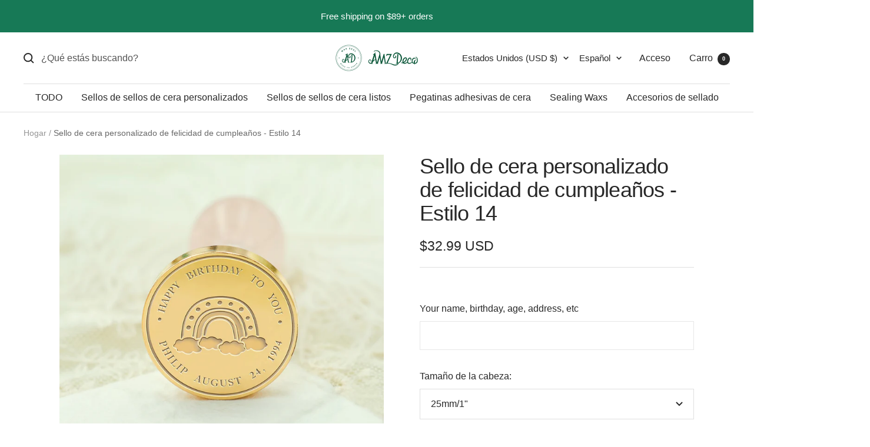

--- FILE ---
content_type: text/html; charset=utf-8
request_url: https://amzdeco.com/es/products/birthday-bliss-custom-wax-seal-stamp-style-14
body_size: 70085
content:
<!doctype html><html class="no-js" lang="es" dir="ltr">
  <head>
<script>
window.KiwiSizing = window.KiwiSizing === undefined ? {} : window.KiwiSizing;
KiwiSizing.shop = "amzdeco.myshopify.com";


KiwiSizing.data = {
  collections: "154937196579,92035547171,19436404771,31275483171,268671483939,19436044323,19332562979,462487519267,19072057379",
  tags: "Custom Birthday Wax Seal Stamp,Custom Wax Seal Stamp",
  product: "6852502061091",
  vendor: "AMZ Deco",
  type: "Custom Wax Seal Stamp",
  title: "Sello de cera personalizado de felicidad de cumpleaños - Estilo 14",
  images: ["\/\/amzdeco.com\/cdn\/shop\/files\/birthday-bliss-custom-wax-seal-stamp---style-14-14-3.jpeg?v=1758003280","\/\/amzdeco.com\/cdn\/shop\/files\/birthday-bliss-custom-wax-seal-stamp---style-14-14-2.jpeg?v=1758003280","\/\/amzdeco.com\/cdn\/shop\/files\/birthday-bliss-custom-wax-seal-stamp---style-14-14.jpeg?v=1758003280","\/\/amzdeco.com\/cdn\/shop\/files\/amz-deco-wax-seal-stamp-heads-and-handles_9a6429e9-fb72-4fc5-b0b9-5a98affa9d63.jpeg?v=1758003280","\/\/amzdeco.com\/cdn\/shop\/files\/amz-deco-wax-seal-stamp-gift-pack_187cbbc8-5423-4518-bb8f-824a827f3d1c.jpeg?v=1758003280","\/\/amzdeco.com\/cdn\/shop\/files\/amz-deco-wax-seal-stamp-premium-kit-gift-pack-1_6ab05aa8-dd81-470f-8871-2de3a5a22ab9.jpeg?v=1758003280","\/\/amzdeco.com\/cdn\/shop\/files\/amz-deco-wax-seal-stamp-premium-kit_95929fed-4160-44b0-a3e8-92b297b4819a.jpeg?v=1758003280","\/\/amzdeco.com\/cdn\/shop\/files\/amz-deco-wax-seal-stamp-premium-kit-gift-pack-2_034d5e7f-bf51-41fb-9066-c590bea7c483.jpeg?v=1758003280"],
  options: [{"name":"Tamaño de la cabeza","position":1,"values":["25mm\/1\"","30mm\/1.18\"","35mm\/1.38\" (+$4 USD)","40mm\/1.57\" (+$8 USD)"]},{"name":"Acabado del mango","position":2,"values":["Walnut","Black","Fancy","Copper (+$5 USD)","Rose Gold (+$5 USD)","Gold (+$5 USD)","Silver (+$5 USD)","Bronze (+$5 USD)","White Quartz (+$10 USD)","Rose Quartz (+$10 USD)"]},{"name":"Actualizar a equipo","position":3,"values":["Stamp Only","Premium Kit (+$19.98 USD)"]}],
  variants: [{"id":40076582912035,"title":"25mm\/1\" \/ Walnut \/ Stamp Only","option1":"25mm\/1\"","option2":"Walnut","option3":"Stamp Only","sku":"P6445-00001","requires_shipping":true,"taxable":true,"featured_image":null,"available":true,"name":"Sello de cera personalizado de felicidad de cumpleaños - Estilo 14 - 25mm\/1\" \/ Walnut \/ Stamp Only","public_title":"25mm\/1\" \/ Walnut \/ Stamp Only","options":["25mm\/1\"","Walnut","Stamp Only"],"price":3299,"weight":100,"compare_at_price":3299,"inventory_quantity":-812,"inventory_management":null,"inventory_policy":"deny","barcode":null,"requires_selling_plan":false,"selling_plan_allocations":[]},{"id":40076582944803,"title":"25mm\/1\" \/ Walnut \/ Premium Kit (+$19.98 USD)","option1":"25mm\/1\"","option2":"Walnut","option3":"Premium Kit (+$19.98 USD)","sku":"P6445-00002","requires_shipping":true,"taxable":true,"featured_image":null,"available":true,"name":"Sello de cera personalizado de felicidad de cumpleaños - Estilo 14 - 25mm\/1\" \/ Walnut \/ Premium Kit (+$19.98 USD)","public_title":"25mm\/1\" \/ Walnut \/ Premium Kit (+$19.98 USD)","options":["25mm\/1\"","Walnut","Premium Kit (+$19.98 USD)"],"price":5297,"weight":300,"compare_at_price":5297,"inventory_quantity":-2,"inventory_management":null,"inventory_policy":"deny","barcode":null,"requires_selling_plan":false,"selling_plan_allocations":[]},{"id":40076582977571,"title":"25mm\/1\" \/ Black \/ Stamp Only","option1":"25mm\/1\"","option2":"Black","option3":"Stamp Only","sku":"P6445-00005","requires_shipping":true,"taxable":true,"featured_image":null,"available":true,"name":"Sello de cera personalizado de felicidad de cumpleaños - Estilo 14 - 25mm\/1\" \/ Black \/ Stamp Only","public_title":"25mm\/1\" \/ Black \/ Stamp Only","options":["25mm\/1\"","Black","Stamp Only"],"price":3299,"weight":100,"compare_at_price":3299,"inventory_quantity":-116,"inventory_management":null,"inventory_policy":"deny","barcode":null,"requires_selling_plan":false,"selling_plan_allocations":[]},{"id":40076583010339,"title":"25mm\/1\" \/ Black \/ Premium Kit (+$19.98 USD)","option1":"25mm\/1\"","option2":"Black","option3":"Premium Kit (+$19.98 USD)","sku":"P6445-00006","requires_shipping":true,"taxable":true,"featured_image":null,"available":true,"name":"Sello de cera personalizado de felicidad de cumpleaños - Estilo 14 - 25mm\/1\" \/ Black \/ Premium Kit (+$19.98 USD)","public_title":"25mm\/1\" \/ Black \/ Premium Kit (+$19.98 USD)","options":["25mm\/1\"","Black","Premium Kit (+$19.98 USD)"],"price":5297,"weight":300,"compare_at_price":5297,"inventory_quantity":0,"inventory_management":null,"inventory_policy":"deny","barcode":null,"requires_selling_plan":false,"selling_plan_allocations":[]},{"id":40076583043107,"title":"25mm\/1\" \/ Fancy \/ Stamp Only","option1":"25mm\/1\"","option2":"Fancy","option3":"Stamp Only","sku":"P6445-00003","requires_shipping":true,"taxable":true,"featured_image":null,"available":true,"name":"Sello de cera personalizado de felicidad de cumpleaños - Estilo 14 - 25mm\/1\" \/ Fancy \/ Stamp Only","public_title":"25mm\/1\" \/ Fancy \/ Stamp Only","options":["25mm\/1\"","Fancy","Stamp Only"],"price":3299,"weight":100,"compare_at_price":3299,"inventory_quantity":-126,"inventory_management":null,"inventory_policy":"deny","barcode":null,"requires_selling_plan":false,"selling_plan_allocations":[]},{"id":40076583075875,"title":"25mm\/1\" \/ Fancy \/ Premium Kit (+$19.98 USD)","option1":"25mm\/1\"","option2":"Fancy","option3":"Premium Kit (+$19.98 USD)","sku":"P6445-00004","requires_shipping":true,"taxable":true,"featured_image":null,"available":true,"name":"Sello de cera personalizado de felicidad de cumpleaños - Estilo 14 - 25mm\/1\" \/ Fancy \/ Premium Kit (+$19.98 USD)","public_title":"25mm\/1\" \/ Fancy \/ Premium Kit (+$19.98 USD)","options":["25mm\/1\"","Fancy","Premium Kit (+$19.98 USD)"],"price":5297,"weight":300,"compare_at_price":5297,"inventory_quantity":-1,"inventory_management":null,"inventory_policy":"deny","barcode":null,"requires_selling_plan":false,"selling_plan_allocations":[]},{"id":40076583108643,"title":"25mm\/1\" \/ Copper (+$5 USD) \/ Stamp Only","option1":"25mm\/1\"","option2":"Copper (+$5 USD)","option3":"Stamp Only","sku":"P6445-00009","requires_shipping":true,"taxable":true,"featured_image":null,"available":true,"name":"Sello de cera personalizado de felicidad de cumpleaños - Estilo 14 - 25mm\/1\" \/ Copper (+$5 USD) \/ Stamp Only","public_title":"25mm\/1\" \/ Copper (+$5 USD) \/ Stamp Only","options":["25mm\/1\"","Copper (+$5 USD)","Stamp Only"],"price":3799,"weight":120,"compare_at_price":3799,"inventory_quantity":0,"inventory_management":null,"inventory_policy":"deny","barcode":null,"requires_selling_plan":false,"selling_plan_allocations":[]},{"id":40076583141411,"title":"25mm\/1\" \/ Copper (+$5 USD) \/ Premium Kit (+$19.98 USD)","option1":"25mm\/1\"","option2":"Copper (+$5 USD)","option3":"Premium Kit (+$19.98 USD)","sku":"P6445-00010","requires_shipping":true,"taxable":true,"featured_image":null,"available":true,"name":"Sello de cera personalizado de felicidad de cumpleaños - Estilo 14 - 25mm\/1\" \/ Copper (+$5 USD) \/ Premium Kit (+$19.98 USD)","public_title":"25mm\/1\" \/ Copper (+$5 USD) \/ Premium Kit (+$19.98 USD)","options":["25mm\/1\"","Copper (+$5 USD)","Premium Kit (+$19.98 USD)"],"price":5797,"weight":320,"compare_at_price":5797,"inventory_quantity":0,"inventory_management":null,"inventory_policy":"deny","barcode":null,"requires_selling_plan":false,"selling_plan_allocations":[]},{"id":40076583174179,"title":"25mm\/1\" \/ Rose Gold (+$5 USD) \/ Stamp Only","option1":"25mm\/1\"","option2":"Rose Gold (+$5 USD)","option3":"Stamp Only","sku":"P6445-00013","requires_shipping":true,"taxable":true,"featured_image":null,"available":true,"name":"Sello de cera personalizado de felicidad de cumpleaños - Estilo 14 - 25mm\/1\" \/ Rose Gold (+$5 USD) \/ Stamp Only","public_title":"25mm\/1\" \/ Rose Gold (+$5 USD) \/ Stamp Only","options":["25mm\/1\"","Rose Gold (+$5 USD)","Stamp Only"],"price":3799,"weight":120,"compare_at_price":3799,"inventory_quantity":0,"inventory_management":null,"inventory_policy":"deny","barcode":null,"requires_selling_plan":false,"selling_plan_allocations":[]},{"id":40076583206947,"title":"25mm\/1\" \/ Rose Gold (+$5 USD) \/ Premium Kit (+$19.98 USD)","option1":"25mm\/1\"","option2":"Rose Gold (+$5 USD)","option3":"Premium Kit (+$19.98 USD)","sku":"P6445-00014","requires_shipping":true,"taxable":true,"featured_image":null,"available":true,"name":"Sello de cera personalizado de felicidad de cumpleaños - Estilo 14 - 25mm\/1\" \/ Rose Gold (+$5 USD) \/ Premium Kit (+$19.98 USD)","public_title":"25mm\/1\" \/ Rose Gold (+$5 USD) \/ Premium Kit (+$19.98 USD)","options":["25mm\/1\"","Rose Gold (+$5 USD)","Premium Kit (+$19.98 USD)"],"price":5797,"weight":320,"compare_at_price":5797,"inventory_quantity":0,"inventory_management":null,"inventory_policy":"deny","barcode":null,"requires_selling_plan":false,"selling_plan_allocations":[]},{"id":40076583239715,"title":"25mm\/1\" \/ Gold (+$5 USD) \/ Stamp Only","option1":"25mm\/1\"","option2":"Gold (+$5 USD)","option3":"Stamp Only","sku":"P6445-00011","requires_shipping":true,"taxable":true,"featured_image":null,"available":true,"name":"Sello de cera personalizado de felicidad de cumpleaños - Estilo 14 - 25mm\/1\" \/ Gold (+$5 USD) \/ Stamp Only","public_title":"25mm\/1\" \/ Gold (+$5 USD) \/ Stamp Only","options":["25mm\/1\"","Gold (+$5 USD)","Stamp Only"],"price":3799,"weight":120,"compare_at_price":3799,"inventory_quantity":-2,"inventory_management":null,"inventory_policy":"deny","barcode":null,"requires_selling_plan":false,"selling_plan_allocations":[]},{"id":40076583272483,"title":"25mm\/1\" \/ Gold (+$5 USD) \/ Premium Kit (+$19.98 USD)","option1":"25mm\/1\"","option2":"Gold (+$5 USD)","option3":"Premium Kit (+$19.98 USD)","sku":"P6445-00012","requires_shipping":true,"taxable":true,"featured_image":null,"available":true,"name":"Sello de cera personalizado de felicidad de cumpleaños - Estilo 14 - 25mm\/1\" \/ Gold (+$5 USD) \/ Premium Kit (+$19.98 USD)","public_title":"25mm\/1\" \/ Gold (+$5 USD) \/ Premium Kit (+$19.98 USD)","options":["25mm\/1\"","Gold (+$5 USD)","Premium Kit (+$19.98 USD)"],"price":5797,"weight":320,"compare_at_price":5797,"inventory_quantity":0,"inventory_management":null,"inventory_policy":"deny","barcode":null,"requires_selling_plan":false,"selling_plan_allocations":[]},{"id":40076583305251,"title":"25mm\/1\" \/ Silver (+$5 USD) \/ Stamp Only","option1":"25mm\/1\"","option2":"Silver (+$5 USD)","option3":"Stamp Only","sku":"P6445-00015","requires_shipping":true,"taxable":true,"featured_image":null,"available":true,"name":"Sello de cera personalizado de felicidad de cumpleaños - Estilo 14 - 25mm\/1\" \/ Silver (+$5 USD) \/ Stamp Only","public_title":"25mm\/1\" \/ Silver (+$5 USD) \/ Stamp Only","options":["25mm\/1\"","Silver (+$5 USD)","Stamp Only"],"price":3799,"weight":120,"compare_at_price":3799,"inventory_quantity":0,"inventory_management":null,"inventory_policy":"deny","barcode":null,"requires_selling_plan":false,"selling_plan_allocations":[]},{"id":40076583338019,"title":"25mm\/1\" \/ Silver (+$5 USD) \/ Premium Kit (+$19.98 USD)","option1":"25mm\/1\"","option2":"Silver (+$5 USD)","option3":"Premium Kit (+$19.98 USD)","sku":"P6445-00016","requires_shipping":true,"taxable":true,"featured_image":null,"available":true,"name":"Sello de cera personalizado de felicidad de cumpleaños - Estilo 14 - 25mm\/1\" \/ Silver (+$5 USD) \/ Premium Kit (+$19.98 USD)","public_title":"25mm\/1\" \/ Silver (+$5 USD) \/ Premium Kit (+$19.98 USD)","options":["25mm\/1\"","Silver (+$5 USD)","Premium Kit (+$19.98 USD)"],"price":5797,"weight":320,"compare_at_price":5797,"inventory_quantity":0,"inventory_management":null,"inventory_policy":"deny","barcode":null,"requires_selling_plan":false,"selling_plan_allocations":[]},{"id":40076583370787,"title":"25mm\/1\" \/ Bronze (+$5 USD) \/ Stamp Only","option1":"25mm\/1\"","option2":"Bronze (+$5 USD)","option3":"Stamp Only","sku":"P6445-00007","requires_shipping":true,"taxable":true,"featured_image":null,"available":true,"name":"Sello de cera personalizado de felicidad de cumpleaños - Estilo 14 - 25mm\/1\" \/ Bronze (+$5 USD) \/ Stamp Only","public_title":"25mm\/1\" \/ Bronze (+$5 USD) \/ Stamp Only","options":["25mm\/1\"","Bronze (+$5 USD)","Stamp Only"],"price":3799,"weight":120,"compare_at_price":3799,"inventory_quantity":0,"inventory_management":null,"inventory_policy":"deny","barcode":null,"requires_selling_plan":false,"selling_plan_allocations":[]},{"id":40076583403555,"title":"25mm\/1\" \/ Bronze (+$5 USD) \/ Premium Kit (+$19.98 USD)","option1":"25mm\/1\"","option2":"Bronze (+$5 USD)","option3":"Premium Kit (+$19.98 USD)","sku":"P6445-00008","requires_shipping":true,"taxable":true,"featured_image":null,"available":true,"name":"Sello de cera personalizado de felicidad de cumpleaños - Estilo 14 - 25mm\/1\" \/ Bronze (+$5 USD) \/ Premium Kit (+$19.98 USD)","public_title":"25mm\/1\" \/ Bronze (+$5 USD) \/ Premium Kit (+$19.98 USD)","options":["25mm\/1\"","Bronze (+$5 USD)","Premium Kit (+$19.98 USD)"],"price":5797,"weight":320,"compare_at_price":5797,"inventory_quantity":0,"inventory_management":null,"inventory_policy":"deny","barcode":null,"requires_selling_plan":false,"selling_plan_allocations":[]},{"id":40076583436323,"title":"25mm\/1\" \/ White Quartz (+$10 USD) \/ Stamp Only","option1":"25mm\/1\"","option2":"White Quartz (+$10 USD)","option3":"Stamp Only","sku":"P6445-00067","requires_shipping":true,"taxable":true,"featured_image":null,"available":true,"name":"Sello de cera personalizado de felicidad de cumpleaños - Estilo 14 - 25mm\/1\" \/ White Quartz (+$10 USD) \/ Stamp Only","public_title":"25mm\/1\" \/ White Quartz (+$10 USD) \/ Stamp Only","options":["25mm\/1\"","White Quartz (+$10 USD)","Stamp Only"],"price":4299,"weight":100,"compare_at_price":4299,"inventory_quantity":-1,"inventory_management":null,"inventory_policy":"deny","barcode":null,"requires_selling_plan":false,"selling_plan_allocations":[]},{"id":40076583469091,"title":"25mm\/1\" \/ White Quartz (+$10 USD) \/ Premium Kit (+$19.98 USD)","option1":"25mm\/1\"","option2":"White Quartz (+$10 USD)","option3":"Premium Kit (+$19.98 USD)","sku":"P6445-00068","requires_shipping":true,"taxable":true,"featured_image":null,"available":true,"name":"Sello de cera personalizado de felicidad de cumpleaños - Estilo 14 - 25mm\/1\" \/ White Quartz (+$10 USD) \/ Premium Kit (+$19.98 USD)","public_title":"25mm\/1\" \/ White Quartz (+$10 USD) \/ Premium Kit (+$19.98 USD)","options":["25mm\/1\"","White Quartz (+$10 USD)","Premium Kit (+$19.98 USD)"],"price":6297,"weight":300,"compare_at_price":6297,"inventory_quantity":0,"inventory_management":null,"inventory_policy":"deny","barcode":null,"requires_selling_plan":false,"selling_plan_allocations":[]},{"id":40076583501859,"title":"25mm\/1\" \/ Rose Quartz (+$10 USD) \/ Stamp Only","option1":"25mm\/1\"","option2":"Rose Quartz (+$10 USD)","option3":"Stamp Only","sku":"P6445-00065","requires_shipping":true,"taxable":true,"featured_image":null,"available":true,"name":"Sello de cera personalizado de felicidad de cumpleaños - Estilo 14 - 25mm\/1\" \/ Rose Quartz (+$10 USD) \/ Stamp Only","public_title":"25mm\/1\" \/ Rose Quartz (+$10 USD) \/ Stamp Only","options":["25mm\/1\"","Rose Quartz (+$10 USD)","Stamp Only"],"price":4299,"weight":100,"compare_at_price":4299,"inventory_quantity":-2,"inventory_management":null,"inventory_policy":"deny","barcode":null,"requires_selling_plan":false,"selling_plan_allocations":[]},{"id":40076583534627,"title":"25mm\/1\" \/ Rose Quartz (+$10 USD) \/ Premium Kit (+$19.98 USD)","option1":"25mm\/1\"","option2":"Rose Quartz (+$10 USD)","option3":"Premium Kit (+$19.98 USD)","sku":"P6445-00066","requires_shipping":true,"taxable":true,"featured_image":null,"available":true,"name":"Sello de cera personalizado de felicidad de cumpleaños - Estilo 14 - 25mm\/1\" \/ Rose Quartz (+$10 USD) \/ Premium Kit (+$19.98 USD)","public_title":"25mm\/1\" \/ Rose Quartz (+$10 USD) \/ Premium Kit (+$19.98 USD)","options":["25mm\/1\"","Rose Quartz (+$10 USD)","Premium Kit (+$19.98 USD)"],"price":6297,"weight":300,"compare_at_price":6297,"inventory_quantity":0,"inventory_management":null,"inventory_policy":"deny","barcode":null,"requires_selling_plan":false,"selling_plan_allocations":[]},{"id":40076583567395,"title":"30mm\/1.18\" \/ Walnut \/ Stamp Only","option1":"30mm\/1.18\"","option2":"Walnut","option3":"Stamp Only","sku":"P6445-00017","requires_shipping":true,"taxable":true,"featured_image":null,"available":true,"name":"Sello de cera personalizado de felicidad de cumpleaños - Estilo 14 - 30mm\/1.18\" \/ Walnut \/ Stamp Only","public_title":"30mm\/1.18\" \/ Walnut \/ Stamp Only","options":["30mm\/1.18\"","Walnut","Stamp Only"],"price":3299,"weight":100,"compare_at_price":3299,"inventory_quantity":-979,"inventory_management":null,"inventory_policy":"deny","barcode":null,"requires_selling_plan":false,"selling_plan_allocations":[]},{"id":40076583600163,"title":"30mm\/1.18\" \/ Walnut \/ Premium Kit (+$19.98 USD)","option1":"30mm\/1.18\"","option2":"Walnut","option3":"Premium Kit (+$19.98 USD)","sku":"P6445-00018","requires_shipping":true,"taxable":true,"featured_image":null,"available":true,"name":"Sello de cera personalizado de felicidad de cumpleaños - Estilo 14 - 30mm\/1.18\" \/ Walnut \/ Premium Kit (+$19.98 USD)","public_title":"30mm\/1.18\" \/ Walnut \/ Premium Kit (+$19.98 USD)","options":["30mm\/1.18\"","Walnut","Premium Kit (+$19.98 USD)"],"price":5297,"weight":300,"compare_at_price":5297,"inventory_quantity":-2,"inventory_management":null,"inventory_policy":"deny","barcode":null,"requires_selling_plan":false,"selling_plan_allocations":[]},{"id":40076583632931,"title":"30mm\/1.18\" \/ Black \/ Stamp Only","option1":"30mm\/1.18\"","option2":"Black","option3":"Stamp Only","sku":"P6445-00021","requires_shipping":true,"taxable":true,"featured_image":null,"available":true,"name":"Sello de cera personalizado de felicidad de cumpleaños - Estilo 14 - 30mm\/1.18\" \/ Black \/ Stamp Only","public_title":"30mm\/1.18\" \/ Black \/ Stamp Only","options":["30mm\/1.18\"","Black","Stamp Only"],"price":3299,"weight":100,"compare_at_price":3299,"inventory_quantity":-200,"inventory_management":null,"inventory_policy":"deny","barcode":null,"requires_selling_plan":false,"selling_plan_allocations":[]},{"id":40076583665699,"title":"30mm\/1.18\" \/ Black \/ Premium Kit (+$19.98 USD)","option1":"30mm\/1.18\"","option2":"Black","option3":"Premium Kit (+$19.98 USD)","sku":"P6445-00022","requires_shipping":true,"taxable":true,"featured_image":null,"available":true,"name":"Sello de cera personalizado de felicidad de cumpleaños - Estilo 14 - 30mm\/1.18\" \/ Black \/ Premium Kit (+$19.98 USD)","public_title":"30mm\/1.18\" \/ Black \/ Premium Kit (+$19.98 USD)","options":["30mm\/1.18\"","Black","Premium Kit (+$19.98 USD)"],"price":5297,"weight":300,"compare_at_price":5297,"inventory_quantity":-1,"inventory_management":null,"inventory_policy":"deny","barcode":null,"requires_selling_plan":false,"selling_plan_allocations":[]},{"id":40076583698467,"title":"30mm\/1.18\" \/ Fancy \/ Stamp Only","option1":"30mm\/1.18\"","option2":"Fancy","option3":"Stamp Only","sku":"P6445-00019","requires_shipping":true,"taxable":true,"featured_image":null,"available":true,"name":"Sello de cera personalizado de felicidad de cumpleaños - Estilo 14 - 30mm\/1.18\" \/ Fancy \/ Stamp Only","public_title":"30mm\/1.18\" \/ Fancy \/ Stamp Only","options":["30mm\/1.18\"","Fancy","Stamp Only"],"price":3299,"weight":100,"compare_at_price":3299,"inventory_quantity":-339,"inventory_management":null,"inventory_policy":"deny","barcode":null,"requires_selling_plan":false,"selling_plan_allocations":[]},{"id":40076583731235,"title":"30mm\/1.18\" \/ Fancy \/ Premium Kit (+$19.98 USD)","option1":"30mm\/1.18\"","option2":"Fancy","option3":"Premium Kit (+$19.98 USD)","sku":"P6445-00020","requires_shipping":true,"taxable":true,"featured_image":null,"available":true,"name":"Sello de cera personalizado de felicidad de cumpleaños - Estilo 14 - 30mm\/1.18\" \/ Fancy \/ Premium Kit (+$19.98 USD)","public_title":"30mm\/1.18\" \/ Fancy \/ Premium Kit (+$19.98 USD)","options":["30mm\/1.18\"","Fancy","Premium Kit (+$19.98 USD)"],"price":5297,"weight":300,"compare_at_price":5297,"inventory_quantity":0,"inventory_management":null,"inventory_policy":"deny","barcode":null,"requires_selling_plan":false,"selling_plan_allocations":[]},{"id":40076583764003,"title":"30mm\/1.18\" \/ Copper (+$5 USD) \/ Stamp Only","option1":"30mm\/1.18\"","option2":"Copper (+$5 USD)","option3":"Stamp Only","sku":"P6445-00025","requires_shipping":true,"taxable":true,"featured_image":null,"available":true,"name":"Sello de cera personalizado de felicidad de cumpleaños - Estilo 14 - 30mm\/1.18\" \/ Copper (+$5 USD) \/ Stamp Only","public_title":"30mm\/1.18\" \/ Copper (+$5 USD) \/ Stamp Only","options":["30mm\/1.18\"","Copper (+$5 USD)","Stamp Only"],"price":3799,"weight":120,"compare_at_price":3799,"inventory_quantity":-1,"inventory_management":null,"inventory_policy":"deny","barcode":null,"requires_selling_plan":false,"selling_plan_allocations":[]},{"id":40076583796771,"title":"30mm\/1.18\" \/ Copper (+$5 USD) \/ Premium Kit (+$19.98 USD)","option1":"30mm\/1.18\"","option2":"Copper (+$5 USD)","option3":"Premium Kit (+$19.98 USD)","sku":"P6445-00026","requires_shipping":true,"taxable":true,"featured_image":null,"available":true,"name":"Sello de cera personalizado de felicidad de cumpleaños - Estilo 14 - 30mm\/1.18\" \/ Copper (+$5 USD) \/ Premium Kit (+$19.98 USD)","public_title":"30mm\/1.18\" \/ Copper (+$5 USD) \/ Premium Kit (+$19.98 USD)","options":["30mm\/1.18\"","Copper (+$5 USD)","Premium Kit (+$19.98 USD)"],"price":5797,"weight":320,"compare_at_price":5797,"inventory_quantity":0,"inventory_management":null,"inventory_policy":"deny","barcode":null,"requires_selling_plan":false,"selling_plan_allocations":[]},{"id":40076583829539,"title":"30mm\/1.18\" \/ Rose Gold (+$5 USD) \/ Stamp Only","option1":"30mm\/1.18\"","option2":"Rose Gold (+$5 USD)","option3":"Stamp Only","sku":"P6445-00029","requires_shipping":true,"taxable":true,"featured_image":null,"available":true,"name":"Sello de cera personalizado de felicidad de cumpleaños - Estilo 14 - 30mm\/1.18\" \/ Rose Gold (+$5 USD) \/ Stamp Only","public_title":"30mm\/1.18\" \/ Rose Gold (+$5 USD) \/ Stamp Only","options":["30mm\/1.18\"","Rose Gold (+$5 USD)","Stamp Only"],"price":3799,"weight":120,"compare_at_price":3799,"inventory_quantity":0,"inventory_management":null,"inventory_policy":"deny","barcode":null,"requires_selling_plan":false,"selling_plan_allocations":[]},{"id":40076583862307,"title":"30mm\/1.18\" \/ Rose Gold (+$5 USD) \/ Premium Kit (+$19.98 USD)","option1":"30mm\/1.18\"","option2":"Rose Gold (+$5 USD)","option3":"Premium Kit (+$19.98 USD)","sku":"P6445-00030","requires_shipping":true,"taxable":true,"featured_image":null,"available":true,"name":"Sello de cera personalizado de felicidad de cumpleaños - Estilo 14 - 30mm\/1.18\" \/ Rose Gold (+$5 USD) \/ Premium Kit (+$19.98 USD)","public_title":"30mm\/1.18\" \/ Rose Gold (+$5 USD) \/ Premium Kit (+$19.98 USD)","options":["30mm\/1.18\"","Rose Gold (+$5 USD)","Premium Kit (+$19.98 USD)"],"price":5797,"weight":320,"compare_at_price":5797,"inventory_quantity":0,"inventory_management":null,"inventory_policy":"deny","barcode":null,"requires_selling_plan":false,"selling_plan_allocations":[]},{"id":40076583895075,"title":"30mm\/1.18\" \/ Gold (+$5 USD) \/ Stamp Only","option1":"30mm\/1.18\"","option2":"Gold (+$5 USD)","option3":"Stamp Only","sku":"P6445-00027","requires_shipping":true,"taxable":true,"featured_image":null,"available":true,"name":"Sello de cera personalizado de felicidad de cumpleaños - Estilo 14 - 30mm\/1.18\" \/ Gold (+$5 USD) \/ Stamp Only","public_title":"30mm\/1.18\" \/ Gold (+$5 USD) \/ Stamp Only","options":["30mm\/1.18\"","Gold (+$5 USD)","Stamp Only"],"price":3799,"weight":120,"compare_at_price":3799,"inventory_quantity":-1,"inventory_management":null,"inventory_policy":"deny","barcode":null,"requires_selling_plan":false,"selling_plan_allocations":[]},{"id":40076583927843,"title":"30mm\/1.18\" \/ Gold (+$5 USD) \/ Premium Kit (+$19.98 USD)","option1":"30mm\/1.18\"","option2":"Gold (+$5 USD)","option3":"Premium Kit (+$19.98 USD)","sku":"P6445-00028","requires_shipping":true,"taxable":true,"featured_image":null,"available":true,"name":"Sello de cera personalizado de felicidad de cumpleaños - Estilo 14 - 30mm\/1.18\" \/ Gold (+$5 USD) \/ Premium Kit (+$19.98 USD)","public_title":"30mm\/1.18\" \/ Gold (+$5 USD) \/ Premium Kit (+$19.98 USD)","options":["30mm\/1.18\"","Gold (+$5 USD)","Premium Kit (+$19.98 USD)"],"price":5797,"weight":320,"compare_at_price":5797,"inventory_quantity":0,"inventory_management":null,"inventory_policy":"deny","barcode":null,"requires_selling_plan":false,"selling_plan_allocations":[]},{"id":40076583960611,"title":"30mm\/1.18\" \/ Silver (+$5 USD) \/ Stamp Only","option1":"30mm\/1.18\"","option2":"Silver (+$5 USD)","option3":"Stamp Only","sku":"P6445-00031","requires_shipping":true,"taxable":true,"featured_image":null,"available":true,"name":"Sello de cera personalizado de felicidad de cumpleaños - Estilo 14 - 30mm\/1.18\" \/ Silver (+$5 USD) \/ Stamp Only","public_title":"30mm\/1.18\" \/ Silver (+$5 USD) \/ Stamp Only","options":["30mm\/1.18\"","Silver (+$5 USD)","Stamp Only"],"price":3799,"weight":120,"compare_at_price":3799,"inventory_quantity":0,"inventory_management":null,"inventory_policy":"deny","barcode":null,"requires_selling_plan":false,"selling_plan_allocations":[]},{"id":40076583993379,"title":"30mm\/1.18\" \/ Silver (+$5 USD) \/ Premium Kit (+$19.98 USD)","option1":"30mm\/1.18\"","option2":"Silver (+$5 USD)","option3":"Premium Kit (+$19.98 USD)","sku":"P6445-00032","requires_shipping":true,"taxable":true,"featured_image":null,"available":true,"name":"Sello de cera personalizado de felicidad de cumpleaños - Estilo 14 - 30mm\/1.18\" \/ Silver (+$5 USD) \/ Premium Kit (+$19.98 USD)","public_title":"30mm\/1.18\" \/ Silver (+$5 USD) \/ Premium Kit (+$19.98 USD)","options":["30mm\/1.18\"","Silver (+$5 USD)","Premium Kit (+$19.98 USD)"],"price":5797,"weight":320,"compare_at_price":5797,"inventory_quantity":0,"inventory_management":null,"inventory_policy":"deny","barcode":null,"requires_selling_plan":false,"selling_plan_allocations":[]},{"id":40076584026147,"title":"30mm\/1.18\" \/ Bronze (+$5 USD) \/ Stamp Only","option1":"30mm\/1.18\"","option2":"Bronze (+$5 USD)","option3":"Stamp Only","sku":"P6445-00023","requires_shipping":true,"taxable":true,"featured_image":null,"available":true,"name":"Sello de cera personalizado de felicidad de cumpleaños - Estilo 14 - 30mm\/1.18\" \/ Bronze (+$5 USD) \/ Stamp Only","public_title":"30mm\/1.18\" \/ Bronze (+$5 USD) \/ Stamp Only","options":["30mm\/1.18\"","Bronze (+$5 USD)","Stamp Only"],"price":3799,"weight":120,"compare_at_price":3799,"inventory_quantity":0,"inventory_management":null,"inventory_policy":"deny","barcode":null,"requires_selling_plan":false,"selling_plan_allocations":[]},{"id":40076584058915,"title":"30mm\/1.18\" \/ Bronze (+$5 USD) \/ Premium Kit (+$19.98 USD)","option1":"30mm\/1.18\"","option2":"Bronze (+$5 USD)","option3":"Premium Kit (+$19.98 USD)","sku":"P6445-00024","requires_shipping":true,"taxable":true,"featured_image":null,"available":true,"name":"Sello de cera personalizado de felicidad de cumpleaños - Estilo 14 - 30mm\/1.18\" \/ Bronze (+$5 USD) \/ Premium Kit (+$19.98 USD)","public_title":"30mm\/1.18\" \/ Bronze (+$5 USD) \/ Premium Kit (+$19.98 USD)","options":["30mm\/1.18\"","Bronze (+$5 USD)","Premium Kit (+$19.98 USD)"],"price":5797,"weight":320,"compare_at_price":5797,"inventory_quantity":-2,"inventory_management":null,"inventory_policy":"deny","barcode":null,"requires_selling_plan":false,"selling_plan_allocations":[]},{"id":40076584091683,"title":"30mm\/1.18\" \/ White Quartz (+$10 USD) \/ Stamp Only","option1":"30mm\/1.18\"","option2":"White Quartz (+$10 USD)","option3":"Stamp Only","sku":"P6445-00071","requires_shipping":true,"taxable":true,"featured_image":null,"available":true,"name":"Sello de cera personalizado de felicidad de cumpleaños - Estilo 14 - 30mm\/1.18\" \/ White Quartz (+$10 USD) \/ Stamp Only","public_title":"30mm\/1.18\" \/ White Quartz (+$10 USD) \/ Stamp Only","options":["30mm\/1.18\"","White Quartz (+$10 USD)","Stamp Only"],"price":4299,"weight":100,"compare_at_price":4299,"inventory_quantity":0,"inventory_management":null,"inventory_policy":"deny","barcode":null,"requires_selling_plan":false,"selling_plan_allocations":[]},{"id":40076584124451,"title":"30mm\/1.18\" \/ White Quartz (+$10 USD) \/ Premium Kit (+$19.98 USD)","option1":"30mm\/1.18\"","option2":"White Quartz (+$10 USD)","option3":"Premium Kit (+$19.98 USD)","sku":"P6445-00072","requires_shipping":true,"taxable":true,"featured_image":null,"available":true,"name":"Sello de cera personalizado de felicidad de cumpleaños - Estilo 14 - 30mm\/1.18\" \/ White Quartz (+$10 USD) \/ Premium Kit (+$19.98 USD)","public_title":"30mm\/1.18\" \/ White Quartz (+$10 USD) \/ Premium Kit (+$19.98 USD)","options":["30mm\/1.18\"","White Quartz (+$10 USD)","Premium Kit (+$19.98 USD)"],"price":6297,"weight":300,"compare_at_price":6297,"inventory_quantity":0,"inventory_management":null,"inventory_policy":"deny","barcode":null,"requires_selling_plan":false,"selling_plan_allocations":[]},{"id":40076584157219,"title":"30mm\/1.18\" \/ Rose Quartz (+$10 USD) \/ Stamp Only","option1":"30mm\/1.18\"","option2":"Rose Quartz (+$10 USD)","option3":"Stamp Only","sku":"P6445-00069","requires_shipping":true,"taxable":true,"featured_image":null,"available":true,"name":"Sello de cera personalizado de felicidad de cumpleaños - Estilo 14 - 30mm\/1.18\" \/ Rose Quartz (+$10 USD) \/ Stamp Only","public_title":"30mm\/1.18\" \/ Rose Quartz (+$10 USD) \/ Stamp Only","options":["30mm\/1.18\"","Rose Quartz (+$10 USD)","Stamp Only"],"price":4299,"weight":100,"compare_at_price":4299,"inventory_quantity":0,"inventory_management":null,"inventory_policy":"deny","barcode":null,"requires_selling_plan":false,"selling_plan_allocations":[]},{"id":40076584189987,"title":"30mm\/1.18\" \/ Rose Quartz (+$10 USD) \/ Premium Kit (+$19.98 USD)","option1":"30mm\/1.18\"","option2":"Rose Quartz (+$10 USD)","option3":"Premium Kit (+$19.98 USD)","sku":"P6445-00070","requires_shipping":true,"taxable":true,"featured_image":null,"available":true,"name":"Sello de cera personalizado de felicidad de cumpleaños - Estilo 14 - 30mm\/1.18\" \/ Rose Quartz (+$10 USD) \/ Premium Kit (+$19.98 USD)","public_title":"30mm\/1.18\" \/ Rose Quartz (+$10 USD) \/ Premium Kit (+$19.98 USD)","options":["30mm\/1.18\"","Rose Quartz (+$10 USD)","Premium Kit (+$19.98 USD)"],"price":6297,"weight":300,"compare_at_price":6297,"inventory_quantity":0,"inventory_management":null,"inventory_policy":"deny","barcode":null,"requires_selling_plan":false,"selling_plan_allocations":[]},{"id":40076584222755,"title":"35mm\/1.38\" (+$4 USD) \/ Walnut \/ Stamp Only","option1":"35mm\/1.38\" (+$4 USD)","option2":"Walnut","option3":"Stamp Only","sku":"P6445-00033","requires_shipping":true,"taxable":true,"featured_image":null,"available":true,"name":"Sello de cera personalizado de felicidad de cumpleaños - Estilo 14 - 35mm\/1.38\" (+$4 USD) \/ Walnut \/ Stamp Only","public_title":"35mm\/1.38\" (+$4 USD) \/ Walnut \/ Stamp Only","options":["35mm\/1.38\" (+$4 USD)","Walnut","Stamp Only"],"price":3699,"weight":110,"compare_at_price":3699,"inventory_quantity":-1,"inventory_management":null,"inventory_policy":"deny","barcode":null,"requires_selling_plan":false,"selling_plan_allocations":[]},{"id":40076584255523,"title":"35mm\/1.38\" (+$4 USD) \/ Walnut \/ Premium Kit (+$19.98 USD)","option1":"35mm\/1.38\" (+$4 USD)","option2":"Walnut","option3":"Premium Kit (+$19.98 USD)","sku":"P6445-00034","requires_shipping":true,"taxable":true,"featured_image":null,"available":true,"name":"Sello de cera personalizado de felicidad de cumpleaños - Estilo 14 - 35mm\/1.38\" (+$4 USD) \/ Walnut \/ Premium Kit (+$19.98 USD)","public_title":"35mm\/1.38\" (+$4 USD) \/ Walnut \/ Premium Kit (+$19.98 USD)","options":["35mm\/1.38\" (+$4 USD)","Walnut","Premium Kit (+$19.98 USD)"],"price":5697,"weight":310,"compare_at_price":5697,"inventory_quantity":-1,"inventory_management":null,"inventory_policy":"deny","barcode":null,"requires_selling_plan":false,"selling_plan_allocations":[]},{"id":40076584288291,"title":"35mm\/1.38\" (+$4 USD) \/ Black \/ Stamp Only","option1":"35mm\/1.38\" (+$4 USD)","option2":"Black","option3":"Stamp Only","sku":"P6445-00037","requires_shipping":true,"taxable":true,"featured_image":null,"available":true,"name":"Sello de cera personalizado de felicidad de cumpleaños - Estilo 14 - 35mm\/1.38\" (+$4 USD) \/ Black \/ Stamp Only","public_title":"35mm\/1.38\" (+$4 USD) \/ Black \/ Stamp Only","options":["35mm\/1.38\" (+$4 USD)","Black","Stamp Only"],"price":3699,"weight":110,"compare_at_price":3699,"inventory_quantity":-1,"inventory_management":null,"inventory_policy":"deny","barcode":null,"requires_selling_plan":false,"selling_plan_allocations":[]},{"id":40076584321059,"title":"35mm\/1.38\" (+$4 USD) \/ Black \/ Premium Kit (+$19.98 USD)","option1":"35mm\/1.38\" (+$4 USD)","option2":"Black","option3":"Premium Kit (+$19.98 USD)","sku":"P6445-00038","requires_shipping":true,"taxable":true,"featured_image":null,"available":true,"name":"Sello de cera personalizado de felicidad de cumpleaños - Estilo 14 - 35mm\/1.38\" (+$4 USD) \/ Black \/ Premium Kit (+$19.98 USD)","public_title":"35mm\/1.38\" (+$4 USD) \/ Black \/ Premium Kit (+$19.98 USD)","options":["35mm\/1.38\" (+$4 USD)","Black","Premium Kit (+$19.98 USD)"],"price":5697,"weight":310,"compare_at_price":5697,"inventory_quantity":0,"inventory_management":null,"inventory_policy":"deny","barcode":null,"requires_selling_plan":false,"selling_plan_allocations":[]},{"id":40076584353827,"title":"35mm\/1.38\" (+$4 USD) \/ Fancy \/ Stamp Only","option1":"35mm\/1.38\" (+$4 USD)","option2":"Fancy","option3":"Stamp Only","sku":"P6445-00035","requires_shipping":true,"taxable":true,"featured_image":null,"available":true,"name":"Sello de cera personalizado de felicidad de cumpleaños - Estilo 14 - 35mm\/1.38\" (+$4 USD) \/ Fancy \/ Stamp Only","public_title":"35mm\/1.38\" (+$4 USD) \/ Fancy \/ Stamp Only","options":["35mm\/1.38\" (+$4 USD)","Fancy","Stamp Only"],"price":3699,"weight":110,"compare_at_price":3699,"inventory_quantity":-1,"inventory_management":null,"inventory_policy":"deny","barcode":null,"requires_selling_plan":false,"selling_plan_allocations":[]},{"id":40076584386595,"title":"35mm\/1.38\" (+$4 USD) \/ Fancy \/ Premium Kit (+$19.98 USD)","option1":"35mm\/1.38\" (+$4 USD)","option2":"Fancy","option3":"Premium Kit (+$19.98 USD)","sku":"P6445-00036","requires_shipping":true,"taxable":true,"featured_image":null,"available":true,"name":"Sello de cera personalizado de felicidad de cumpleaños - Estilo 14 - 35mm\/1.38\" (+$4 USD) \/ Fancy \/ Premium Kit (+$19.98 USD)","public_title":"35mm\/1.38\" (+$4 USD) \/ Fancy \/ Premium Kit (+$19.98 USD)","options":["35mm\/1.38\" (+$4 USD)","Fancy","Premium Kit (+$19.98 USD)"],"price":5697,"weight":310,"compare_at_price":5697,"inventory_quantity":-1,"inventory_management":null,"inventory_policy":"deny","barcode":null,"requires_selling_plan":false,"selling_plan_allocations":[]},{"id":40076584419363,"title":"35mm\/1.38\" (+$4 USD) \/ Copper (+$5 USD) \/ Stamp Only","option1":"35mm\/1.38\" (+$4 USD)","option2":"Copper (+$5 USD)","option3":"Stamp Only","sku":"P6445-00041","requires_shipping":true,"taxable":true,"featured_image":null,"available":true,"name":"Sello de cera personalizado de felicidad de cumpleaños - Estilo 14 - 35mm\/1.38\" (+$4 USD) \/ Copper (+$5 USD) \/ Stamp Only","public_title":"35mm\/1.38\" (+$4 USD) \/ Copper (+$5 USD) \/ Stamp Only","options":["35mm\/1.38\" (+$4 USD)","Copper (+$5 USD)","Stamp Only"],"price":4199,"weight":130,"compare_at_price":4199,"inventory_quantity":0,"inventory_management":null,"inventory_policy":"deny","barcode":null,"requires_selling_plan":false,"selling_plan_allocations":[]},{"id":40076584452131,"title":"35mm\/1.38\" (+$4 USD) \/ Copper (+$5 USD) \/ Premium Kit (+$19.98 USD)","option1":"35mm\/1.38\" (+$4 USD)","option2":"Copper (+$5 USD)","option3":"Premium Kit (+$19.98 USD)","sku":"P6445-00042","requires_shipping":true,"taxable":true,"featured_image":null,"available":true,"name":"Sello de cera personalizado de felicidad de cumpleaños - Estilo 14 - 35mm\/1.38\" (+$4 USD) \/ Copper (+$5 USD) \/ Premium Kit (+$19.98 USD)","public_title":"35mm\/1.38\" (+$4 USD) \/ Copper (+$5 USD) \/ Premium Kit (+$19.98 USD)","options":["35mm\/1.38\" (+$4 USD)","Copper (+$5 USD)","Premium Kit (+$19.98 USD)"],"price":6197,"weight":330,"compare_at_price":6197,"inventory_quantity":0,"inventory_management":null,"inventory_policy":"deny","barcode":null,"requires_selling_plan":false,"selling_plan_allocations":[]},{"id":40076584484899,"title":"35mm\/1.38\" (+$4 USD) \/ Rose Gold (+$5 USD) \/ Stamp Only","option1":"35mm\/1.38\" (+$4 USD)","option2":"Rose Gold (+$5 USD)","option3":"Stamp Only","sku":"P6445-00045","requires_shipping":true,"taxable":true,"featured_image":null,"available":true,"name":"Sello de cera personalizado de felicidad de cumpleaños - Estilo 14 - 35mm\/1.38\" (+$4 USD) \/ Rose Gold (+$5 USD) \/ Stamp Only","public_title":"35mm\/1.38\" (+$4 USD) \/ Rose Gold (+$5 USD) \/ Stamp Only","options":["35mm\/1.38\" (+$4 USD)","Rose Gold (+$5 USD)","Stamp Only"],"price":4199,"weight":130,"compare_at_price":4199,"inventory_quantity":0,"inventory_management":null,"inventory_policy":"deny","barcode":null,"requires_selling_plan":false,"selling_plan_allocations":[]},{"id":40076584517667,"title":"35mm\/1.38\" (+$4 USD) \/ Rose Gold (+$5 USD) \/ Premium Kit (+$19.98 USD)","option1":"35mm\/1.38\" (+$4 USD)","option2":"Rose Gold (+$5 USD)","option3":"Premium Kit (+$19.98 USD)","sku":"P6445-00046","requires_shipping":true,"taxable":true,"featured_image":null,"available":true,"name":"Sello de cera personalizado de felicidad de cumpleaños - Estilo 14 - 35mm\/1.38\" (+$4 USD) \/ Rose Gold (+$5 USD) \/ Premium Kit (+$19.98 USD)","public_title":"35mm\/1.38\" (+$4 USD) \/ Rose Gold (+$5 USD) \/ Premium Kit (+$19.98 USD)","options":["35mm\/1.38\" (+$4 USD)","Rose Gold (+$5 USD)","Premium Kit (+$19.98 USD)"],"price":6197,"weight":330,"compare_at_price":6197,"inventory_quantity":0,"inventory_management":null,"inventory_policy":"deny","barcode":null,"requires_selling_plan":false,"selling_plan_allocations":[]},{"id":40076584550435,"title":"35mm\/1.38\" (+$4 USD) \/ Gold (+$5 USD) \/ Stamp Only","option1":"35mm\/1.38\" (+$4 USD)","option2":"Gold (+$5 USD)","option3":"Stamp Only","sku":"P6445-00043","requires_shipping":true,"taxable":true,"featured_image":null,"available":true,"name":"Sello de cera personalizado de felicidad de cumpleaños - Estilo 14 - 35mm\/1.38\" (+$4 USD) \/ Gold (+$5 USD) \/ Stamp Only","public_title":"35mm\/1.38\" (+$4 USD) \/ Gold (+$5 USD) \/ Stamp Only","options":["35mm\/1.38\" (+$4 USD)","Gold (+$5 USD)","Stamp Only"],"price":4199,"weight":130,"compare_at_price":4199,"inventory_quantity":-1,"inventory_management":null,"inventory_policy":"deny","barcode":null,"requires_selling_plan":false,"selling_plan_allocations":[]},{"id":40076584583203,"title":"35mm\/1.38\" (+$4 USD) \/ Gold (+$5 USD) \/ Premium Kit (+$19.98 USD)","option1":"35mm\/1.38\" (+$4 USD)","option2":"Gold (+$5 USD)","option3":"Premium Kit (+$19.98 USD)","sku":"P6445-00044","requires_shipping":true,"taxable":true,"featured_image":null,"available":true,"name":"Sello de cera personalizado de felicidad de cumpleaños - Estilo 14 - 35mm\/1.38\" (+$4 USD) \/ Gold (+$5 USD) \/ Premium Kit (+$19.98 USD)","public_title":"35mm\/1.38\" (+$4 USD) \/ Gold (+$5 USD) \/ Premium Kit (+$19.98 USD)","options":["35mm\/1.38\" (+$4 USD)","Gold (+$5 USD)","Premium Kit (+$19.98 USD)"],"price":6197,"weight":330,"compare_at_price":6197,"inventory_quantity":0,"inventory_management":null,"inventory_policy":"deny","barcode":null,"requires_selling_plan":false,"selling_plan_allocations":[]},{"id":40076584615971,"title":"35mm\/1.38\" (+$4 USD) \/ Silver (+$5 USD) \/ Stamp Only","option1":"35mm\/1.38\" (+$4 USD)","option2":"Silver (+$5 USD)","option3":"Stamp Only","sku":"P6445-00047","requires_shipping":true,"taxable":true,"featured_image":null,"available":true,"name":"Sello de cera personalizado de felicidad de cumpleaños - Estilo 14 - 35mm\/1.38\" (+$4 USD) \/ Silver (+$5 USD) \/ Stamp Only","public_title":"35mm\/1.38\" (+$4 USD) \/ Silver (+$5 USD) \/ Stamp Only","options":["35mm\/1.38\" (+$4 USD)","Silver (+$5 USD)","Stamp Only"],"price":4199,"weight":130,"compare_at_price":4199,"inventory_quantity":0,"inventory_management":null,"inventory_policy":"deny","barcode":null,"requires_selling_plan":false,"selling_plan_allocations":[]},{"id":40076584648739,"title":"35mm\/1.38\" (+$4 USD) \/ Silver (+$5 USD) \/ Premium Kit (+$19.98 USD)","option1":"35mm\/1.38\" (+$4 USD)","option2":"Silver (+$5 USD)","option3":"Premium Kit (+$19.98 USD)","sku":"P6445-00048","requires_shipping":true,"taxable":true,"featured_image":null,"available":true,"name":"Sello de cera personalizado de felicidad de cumpleaños - Estilo 14 - 35mm\/1.38\" (+$4 USD) \/ Silver (+$5 USD) \/ Premium Kit (+$19.98 USD)","public_title":"35mm\/1.38\" (+$4 USD) \/ Silver (+$5 USD) \/ Premium Kit (+$19.98 USD)","options":["35mm\/1.38\" (+$4 USD)","Silver (+$5 USD)","Premium Kit (+$19.98 USD)"],"price":6197,"weight":330,"compare_at_price":6197,"inventory_quantity":0,"inventory_management":null,"inventory_policy":"deny","barcode":null,"requires_selling_plan":false,"selling_plan_allocations":[]},{"id":40076584681507,"title":"35mm\/1.38\" (+$4 USD) \/ Bronze (+$5 USD) \/ Stamp Only","option1":"35mm\/1.38\" (+$4 USD)","option2":"Bronze (+$5 USD)","option3":"Stamp Only","sku":"P6445-00039","requires_shipping":true,"taxable":true,"featured_image":null,"available":true,"name":"Sello de cera personalizado de felicidad de cumpleaños - Estilo 14 - 35mm\/1.38\" (+$4 USD) \/ Bronze (+$5 USD) \/ Stamp Only","public_title":"35mm\/1.38\" (+$4 USD) \/ Bronze (+$5 USD) \/ Stamp Only","options":["35mm\/1.38\" (+$4 USD)","Bronze (+$5 USD)","Stamp Only"],"price":4199,"weight":130,"compare_at_price":4199,"inventory_quantity":0,"inventory_management":null,"inventory_policy":"deny","barcode":null,"requires_selling_plan":false,"selling_plan_allocations":[]},{"id":40076584714275,"title":"35mm\/1.38\" (+$4 USD) \/ Bronze (+$5 USD) \/ Premium Kit (+$19.98 USD)","option1":"35mm\/1.38\" (+$4 USD)","option2":"Bronze (+$5 USD)","option3":"Premium Kit (+$19.98 USD)","sku":"P6445-00040","requires_shipping":true,"taxable":true,"featured_image":null,"available":true,"name":"Sello de cera personalizado de felicidad de cumpleaños - Estilo 14 - 35mm\/1.38\" (+$4 USD) \/ Bronze (+$5 USD) \/ Premium Kit (+$19.98 USD)","public_title":"35mm\/1.38\" (+$4 USD) \/ Bronze (+$5 USD) \/ Premium Kit (+$19.98 USD)","options":["35mm\/1.38\" (+$4 USD)","Bronze (+$5 USD)","Premium Kit (+$19.98 USD)"],"price":6197,"weight":330,"compare_at_price":6197,"inventory_quantity":0,"inventory_management":null,"inventory_policy":"deny","barcode":null,"requires_selling_plan":false,"selling_plan_allocations":[]},{"id":40076584747043,"title":"35mm\/1.38\" (+$4 USD) \/ White Quartz (+$10 USD) \/ Stamp Only","option1":"35mm\/1.38\" (+$4 USD)","option2":"White Quartz (+$10 USD)","option3":"Stamp Only","sku":"P6445-00075","requires_shipping":true,"taxable":true,"featured_image":null,"available":true,"name":"Sello de cera personalizado de felicidad de cumpleaños - Estilo 14 - 35mm\/1.38\" (+$4 USD) \/ White Quartz (+$10 USD) \/ Stamp Only","public_title":"35mm\/1.38\" (+$4 USD) \/ White Quartz (+$10 USD) \/ Stamp Only","options":["35mm\/1.38\" (+$4 USD)","White Quartz (+$10 USD)","Stamp Only"],"price":4699,"weight":110,"compare_at_price":4699,"inventory_quantity":0,"inventory_management":null,"inventory_policy":"deny","barcode":null,"requires_selling_plan":false,"selling_plan_allocations":[]},{"id":40076584779811,"title":"35mm\/1.38\" (+$4 USD) \/ White Quartz (+$10 USD) \/ Premium Kit (+$19.98 USD)","option1":"35mm\/1.38\" (+$4 USD)","option2":"White Quartz (+$10 USD)","option3":"Premium Kit (+$19.98 USD)","sku":"P6445-00076","requires_shipping":true,"taxable":true,"featured_image":null,"available":true,"name":"Sello de cera personalizado de felicidad de cumpleaños - Estilo 14 - 35mm\/1.38\" (+$4 USD) \/ White Quartz (+$10 USD) \/ Premium Kit (+$19.98 USD)","public_title":"35mm\/1.38\" (+$4 USD) \/ White Quartz (+$10 USD) \/ Premium Kit (+$19.98 USD)","options":["35mm\/1.38\" (+$4 USD)","White Quartz (+$10 USD)","Premium Kit (+$19.98 USD)"],"price":6697,"weight":310,"compare_at_price":6697,"inventory_quantity":0,"inventory_management":null,"inventory_policy":"deny","barcode":null,"requires_selling_plan":false,"selling_plan_allocations":[]},{"id":40076584812579,"title":"35mm\/1.38\" (+$4 USD) \/ Rose Quartz (+$10 USD) \/ Stamp Only","option1":"35mm\/1.38\" (+$4 USD)","option2":"Rose Quartz (+$10 USD)","option3":"Stamp Only","sku":"P6445-00073","requires_shipping":true,"taxable":true,"featured_image":null,"available":true,"name":"Sello de cera personalizado de felicidad de cumpleaños - Estilo 14 - 35mm\/1.38\" (+$4 USD) \/ Rose Quartz (+$10 USD) \/ Stamp Only","public_title":"35mm\/1.38\" (+$4 USD) \/ Rose Quartz (+$10 USD) \/ Stamp Only","options":["35mm\/1.38\" (+$4 USD)","Rose Quartz (+$10 USD)","Stamp Only"],"price":4699,"weight":110,"compare_at_price":4699,"inventory_quantity":0,"inventory_management":null,"inventory_policy":"deny","barcode":null,"requires_selling_plan":false,"selling_plan_allocations":[]},{"id":40076584845347,"title":"35mm\/1.38\" (+$4 USD) \/ Rose Quartz (+$10 USD) \/ Premium Kit (+$19.98 USD)","option1":"35mm\/1.38\" (+$4 USD)","option2":"Rose Quartz (+$10 USD)","option3":"Premium Kit (+$19.98 USD)","sku":"P6445-00074","requires_shipping":true,"taxable":true,"featured_image":null,"available":true,"name":"Sello de cera personalizado de felicidad de cumpleaños - Estilo 14 - 35mm\/1.38\" (+$4 USD) \/ Rose Quartz (+$10 USD) \/ Premium Kit (+$19.98 USD)","public_title":"35mm\/1.38\" (+$4 USD) \/ Rose Quartz (+$10 USD) \/ Premium Kit (+$19.98 USD)","options":["35mm\/1.38\" (+$4 USD)","Rose Quartz (+$10 USD)","Premium Kit (+$19.98 USD)"],"price":6697,"weight":310,"compare_at_price":6697,"inventory_quantity":0,"inventory_management":null,"inventory_policy":"deny","barcode":null,"requires_selling_plan":false,"selling_plan_allocations":[]},{"id":40076584878115,"title":"40mm\/1.57\" (+$8 USD) \/ Walnut \/ Stamp Only","option1":"40mm\/1.57\" (+$8 USD)","option2":"Walnut","option3":"Stamp Only","sku":"P6445-00049","requires_shipping":true,"taxable":true,"featured_image":null,"available":true,"name":"Sello de cera personalizado de felicidad de cumpleaños - Estilo 14 - 40mm\/1.57\" (+$8 USD) \/ Walnut \/ Stamp Only","public_title":"40mm\/1.57\" (+$8 USD) \/ Walnut \/ Stamp Only","options":["40mm\/1.57\" (+$8 USD)","Walnut","Stamp Only"],"price":4099,"weight":120,"compare_at_price":4099,"inventory_quantity":0,"inventory_management":null,"inventory_policy":"deny","barcode":null,"requires_selling_plan":false,"selling_plan_allocations":[]},{"id":40076584910883,"title":"40mm\/1.57\" (+$8 USD) \/ Walnut \/ Premium Kit (+$19.98 USD)","option1":"40mm\/1.57\" (+$8 USD)","option2":"Walnut","option3":"Premium Kit (+$19.98 USD)","sku":"P6445-00050","requires_shipping":true,"taxable":true,"featured_image":null,"available":true,"name":"Sello de cera personalizado de felicidad de cumpleaños - Estilo 14 - 40mm\/1.57\" (+$8 USD) \/ Walnut \/ Premium Kit (+$19.98 USD)","public_title":"40mm\/1.57\" (+$8 USD) \/ Walnut \/ Premium Kit (+$19.98 USD)","options":["40mm\/1.57\" (+$8 USD)","Walnut","Premium Kit (+$19.98 USD)"],"price":6097,"weight":320,"compare_at_price":6097,"inventory_quantity":0,"inventory_management":null,"inventory_policy":"deny","barcode":null,"requires_selling_plan":false,"selling_plan_allocations":[]},{"id":40076584943651,"title":"40mm\/1.57\" (+$8 USD) \/ Black \/ Stamp Only","option1":"40mm\/1.57\" (+$8 USD)","option2":"Black","option3":"Stamp Only","sku":"P6445-00053","requires_shipping":true,"taxable":true,"featured_image":null,"available":true,"name":"Sello de cera personalizado de felicidad de cumpleaños - Estilo 14 - 40mm\/1.57\" (+$8 USD) \/ Black \/ Stamp Only","public_title":"40mm\/1.57\" (+$8 USD) \/ Black \/ Stamp Only","options":["40mm\/1.57\" (+$8 USD)","Black","Stamp Only"],"price":4099,"weight":120,"compare_at_price":4099,"inventory_quantity":0,"inventory_management":null,"inventory_policy":"deny","barcode":null,"requires_selling_plan":false,"selling_plan_allocations":[]},{"id":40076584976419,"title":"40mm\/1.57\" (+$8 USD) \/ Black \/ Premium Kit (+$19.98 USD)","option1":"40mm\/1.57\" (+$8 USD)","option2":"Black","option3":"Premium Kit (+$19.98 USD)","sku":"P6445-00054","requires_shipping":true,"taxable":true,"featured_image":null,"available":true,"name":"Sello de cera personalizado de felicidad de cumpleaños - Estilo 14 - 40mm\/1.57\" (+$8 USD) \/ Black \/ Premium Kit (+$19.98 USD)","public_title":"40mm\/1.57\" (+$8 USD) \/ Black \/ Premium Kit (+$19.98 USD)","options":["40mm\/1.57\" (+$8 USD)","Black","Premium Kit (+$19.98 USD)"],"price":6097,"weight":320,"compare_at_price":6097,"inventory_quantity":0,"inventory_management":null,"inventory_policy":"deny","barcode":null,"requires_selling_plan":false,"selling_plan_allocations":[]},{"id":40076585009187,"title":"40mm\/1.57\" (+$8 USD) \/ Fancy \/ Stamp Only","option1":"40mm\/1.57\" (+$8 USD)","option2":"Fancy","option3":"Stamp Only","sku":"P6445-00051","requires_shipping":true,"taxable":true,"featured_image":null,"available":true,"name":"Sello de cera personalizado de felicidad de cumpleaños - Estilo 14 - 40mm\/1.57\" (+$8 USD) \/ Fancy \/ Stamp Only","public_title":"40mm\/1.57\" (+$8 USD) \/ Fancy \/ Stamp Only","options":["40mm\/1.57\" (+$8 USD)","Fancy","Stamp Only"],"price":4099,"weight":120,"compare_at_price":4099,"inventory_quantity":0,"inventory_management":null,"inventory_policy":"deny","barcode":null,"requires_selling_plan":false,"selling_plan_allocations":[]},{"id":40076585041955,"title":"40mm\/1.57\" (+$8 USD) \/ Fancy \/ Premium Kit (+$19.98 USD)","option1":"40mm\/1.57\" (+$8 USD)","option2":"Fancy","option3":"Premium Kit (+$19.98 USD)","sku":"P6445-00052","requires_shipping":true,"taxable":true,"featured_image":null,"available":true,"name":"Sello de cera personalizado de felicidad de cumpleaños - Estilo 14 - 40mm\/1.57\" (+$8 USD) \/ Fancy \/ Premium Kit (+$19.98 USD)","public_title":"40mm\/1.57\" (+$8 USD) \/ Fancy \/ Premium Kit (+$19.98 USD)","options":["40mm\/1.57\" (+$8 USD)","Fancy","Premium Kit (+$19.98 USD)"],"price":6097,"weight":320,"compare_at_price":6097,"inventory_quantity":-1,"inventory_management":null,"inventory_policy":"deny","barcode":null,"requires_selling_plan":false,"selling_plan_allocations":[]},{"id":40076585074723,"title":"40mm\/1.57\" (+$8 USD) \/ Copper (+$5 USD) \/ Stamp Only","option1":"40mm\/1.57\" (+$8 USD)","option2":"Copper (+$5 USD)","option3":"Stamp Only","sku":"P6445-00057","requires_shipping":true,"taxable":true,"featured_image":null,"available":true,"name":"Sello de cera personalizado de felicidad de cumpleaños - Estilo 14 - 40mm\/1.57\" (+$8 USD) \/ Copper (+$5 USD) \/ Stamp Only","public_title":"40mm\/1.57\" (+$8 USD) \/ Copper (+$5 USD) \/ Stamp Only","options":["40mm\/1.57\" (+$8 USD)","Copper (+$5 USD)","Stamp Only"],"price":4599,"weight":140,"compare_at_price":4599,"inventory_quantity":0,"inventory_management":null,"inventory_policy":"deny","barcode":null,"requires_selling_plan":false,"selling_plan_allocations":[]},{"id":40076585107491,"title":"40mm\/1.57\" (+$8 USD) \/ Copper (+$5 USD) \/ Premium Kit (+$19.98 USD)","option1":"40mm\/1.57\" (+$8 USD)","option2":"Copper (+$5 USD)","option3":"Premium Kit (+$19.98 USD)","sku":"P6445-00058","requires_shipping":true,"taxable":true,"featured_image":null,"available":true,"name":"Sello de cera personalizado de felicidad de cumpleaños - Estilo 14 - 40mm\/1.57\" (+$8 USD) \/ Copper (+$5 USD) \/ Premium Kit (+$19.98 USD)","public_title":"40mm\/1.57\" (+$8 USD) \/ Copper (+$5 USD) \/ Premium Kit (+$19.98 USD)","options":["40mm\/1.57\" (+$8 USD)","Copper (+$5 USD)","Premium Kit (+$19.98 USD)"],"price":6597,"weight":340,"compare_at_price":6597,"inventory_quantity":0,"inventory_management":null,"inventory_policy":"deny","barcode":null,"requires_selling_plan":false,"selling_plan_allocations":[]},{"id":40076585140259,"title":"40mm\/1.57\" (+$8 USD) \/ Rose Gold (+$5 USD) \/ Stamp Only","option1":"40mm\/1.57\" (+$8 USD)","option2":"Rose Gold (+$5 USD)","option3":"Stamp Only","sku":"P6445-00061","requires_shipping":true,"taxable":true,"featured_image":null,"available":true,"name":"Sello de cera personalizado de felicidad de cumpleaños - Estilo 14 - 40mm\/1.57\" (+$8 USD) \/ Rose Gold (+$5 USD) \/ Stamp Only","public_title":"40mm\/1.57\" (+$8 USD) \/ Rose Gold (+$5 USD) \/ Stamp Only","options":["40mm\/1.57\" (+$8 USD)","Rose Gold (+$5 USD)","Stamp Only"],"price":4599,"weight":140,"compare_at_price":4599,"inventory_quantity":0,"inventory_management":null,"inventory_policy":"deny","barcode":null,"requires_selling_plan":false,"selling_plan_allocations":[]},{"id":40076585173027,"title":"40mm\/1.57\" (+$8 USD) \/ Rose Gold (+$5 USD) \/ Premium Kit (+$19.98 USD)","option1":"40mm\/1.57\" (+$8 USD)","option2":"Rose Gold (+$5 USD)","option3":"Premium Kit (+$19.98 USD)","sku":"P6445-00062","requires_shipping":true,"taxable":true,"featured_image":null,"available":true,"name":"Sello de cera personalizado de felicidad de cumpleaños - Estilo 14 - 40mm\/1.57\" (+$8 USD) \/ Rose Gold (+$5 USD) \/ Premium Kit (+$19.98 USD)","public_title":"40mm\/1.57\" (+$8 USD) \/ Rose Gold (+$5 USD) \/ Premium Kit (+$19.98 USD)","options":["40mm\/1.57\" (+$8 USD)","Rose Gold (+$5 USD)","Premium Kit (+$19.98 USD)"],"price":6597,"weight":340,"compare_at_price":6597,"inventory_quantity":0,"inventory_management":null,"inventory_policy":"deny","barcode":null,"requires_selling_plan":false,"selling_plan_allocations":[]},{"id":40076585205795,"title":"40mm\/1.57\" (+$8 USD) \/ Gold (+$5 USD) \/ Stamp Only","option1":"40mm\/1.57\" (+$8 USD)","option2":"Gold (+$5 USD)","option3":"Stamp Only","sku":"P6445-00059","requires_shipping":true,"taxable":true,"featured_image":null,"available":true,"name":"Sello de cera personalizado de felicidad de cumpleaños - Estilo 14 - 40mm\/1.57\" (+$8 USD) \/ Gold (+$5 USD) \/ Stamp Only","public_title":"40mm\/1.57\" (+$8 USD) \/ Gold (+$5 USD) \/ Stamp Only","options":["40mm\/1.57\" (+$8 USD)","Gold (+$5 USD)","Stamp Only"],"price":4599,"weight":140,"compare_at_price":4599,"inventory_quantity":0,"inventory_management":null,"inventory_policy":"deny","barcode":null,"requires_selling_plan":false,"selling_plan_allocations":[]},{"id":40076585238563,"title":"40mm\/1.57\" (+$8 USD) \/ Gold (+$5 USD) \/ Premium Kit (+$19.98 USD)","option1":"40mm\/1.57\" (+$8 USD)","option2":"Gold (+$5 USD)","option3":"Premium Kit (+$19.98 USD)","sku":"P6445-00060","requires_shipping":true,"taxable":true,"featured_image":null,"available":true,"name":"Sello de cera personalizado de felicidad de cumpleaños - Estilo 14 - 40mm\/1.57\" (+$8 USD) \/ Gold (+$5 USD) \/ Premium Kit (+$19.98 USD)","public_title":"40mm\/1.57\" (+$8 USD) \/ Gold (+$5 USD) \/ Premium Kit (+$19.98 USD)","options":["40mm\/1.57\" (+$8 USD)","Gold (+$5 USD)","Premium Kit (+$19.98 USD)"],"price":6597,"weight":340,"compare_at_price":6597,"inventory_quantity":0,"inventory_management":null,"inventory_policy":"deny","barcode":null,"requires_selling_plan":false,"selling_plan_allocations":[]},{"id":40076585271331,"title":"40mm\/1.57\" (+$8 USD) \/ Silver (+$5 USD) \/ Stamp Only","option1":"40mm\/1.57\" (+$8 USD)","option2":"Silver (+$5 USD)","option3":"Stamp Only","sku":"P6445-00063","requires_shipping":true,"taxable":true,"featured_image":null,"available":true,"name":"Sello de cera personalizado de felicidad de cumpleaños - Estilo 14 - 40mm\/1.57\" (+$8 USD) \/ Silver (+$5 USD) \/ Stamp Only","public_title":"40mm\/1.57\" (+$8 USD) \/ Silver (+$5 USD) \/ Stamp Only","options":["40mm\/1.57\" (+$8 USD)","Silver (+$5 USD)","Stamp Only"],"price":4599,"weight":140,"compare_at_price":4599,"inventory_quantity":0,"inventory_management":null,"inventory_policy":"deny","barcode":null,"requires_selling_plan":false,"selling_plan_allocations":[]},{"id":40076585304099,"title":"40mm\/1.57\" (+$8 USD) \/ Silver (+$5 USD) \/ Premium Kit (+$19.98 USD)","option1":"40mm\/1.57\" (+$8 USD)","option2":"Silver (+$5 USD)","option3":"Premium Kit (+$19.98 USD)","sku":"P6445-00064","requires_shipping":true,"taxable":true,"featured_image":null,"available":true,"name":"Sello de cera personalizado de felicidad de cumpleaños - Estilo 14 - 40mm\/1.57\" (+$8 USD) \/ Silver (+$5 USD) \/ Premium Kit (+$19.98 USD)","public_title":"40mm\/1.57\" (+$8 USD) \/ Silver (+$5 USD) \/ Premium Kit (+$19.98 USD)","options":["40mm\/1.57\" (+$8 USD)","Silver (+$5 USD)","Premium Kit (+$19.98 USD)"],"price":6597,"weight":340,"compare_at_price":6597,"inventory_quantity":0,"inventory_management":null,"inventory_policy":"deny","barcode":null,"requires_selling_plan":false,"selling_plan_allocations":[]},{"id":40076585336867,"title":"40mm\/1.57\" (+$8 USD) \/ Bronze (+$5 USD) \/ Stamp Only","option1":"40mm\/1.57\" (+$8 USD)","option2":"Bronze (+$5 USD)","option3":"Stamp Only","sku":"P6445-00055","requires_shipping":true,"taxable":true,"featured_image":null,"available":true,"name":"Sello de cera personalizado de felicidad de cumpleaños - Estilo 14 - 40mm\/1.57\" (+$8 USD) \/ Bronze (+$5 USD) \/ Stamp Only","public_title":"40mm\/1.57\" (+$8 USD) \/ Bronze (+$5 USD) \/ Stamp Only","options":["40mm\/1.57\" (+$8 USD)","Bronze (+$5 USD)","Stamp Only"],"price":4599,"weight":140,"compare_at_price":4599,"inventory_quantity":0,"inventory_management":null,"inventory_policy":"deny","barcode":null,"requires_selling_plan":false,"selling_plan_allocations":[]},{"id":40076585369635,"title":"40mm\/1.57\" (+$8 USD) \/ Bronze (+$5 USD) \/ Premium Kit (+$19.98 USD)","option1":"40mm\/1.57\" (+$8 USD)","option2":"Bronze (+$5 USD)","option3":"Premium Kit (+$19.98 USD)","sku":"P6445-00056","requires_shipping":true,"taxable":true,"featured_image":null,"available":true,"name":"Sello de cera personalizado de felicidad de cumpleaños - Estilo 14 - 40mm\/1.57\" (+$8 USD) \/ Bronze (+$5 USD) \/ Premium Kit (+$19.98 USD)","public_title":"40mm\/1.57\" (+$8 USD) \/ Bronze (+$5 USD) \/ Premium Kit (+$19.98 USD)","options":["40mm\/1.57\" (+$8 USD)","Bronze (+$5 USD)","Premium Kit (+$19.98 USD)"],"price":6597,"weight":340,"compare_at_price":6597,"inventory_quantity":0,"inventory_management":null,"inventory_policy":"deny","barcode":null,"requires_selling_plan":false,"selling_plan_allocations":[]},{"id":40076585402403,"title":"40mm\/1.57\" (+$8 USD) \/ White Quartz (+$10 USD) \/ Stamp Only","option1":"40mm\/1.57\" (+$8 USD)","option2":"White Quartz (+$10 USD)","option3":"Stamp Only","sku":"P6445-00079","requires_shipping":true,"taxable":true,"featured_image":null,"available":true,"name":"Sello de cera personalizado de felicidad de cumpleaños - Estilo 14 - 40mm\/1.57\" (+$8 USD) \/ White Quartz (+$10 USD) \/ Stamp Only","public_title":"40mm\/1.57\" (+$8 USD) \/ White Quartz (+$10 USD) \/ Stamp Only","options":["40mm\/1.57\" (+$8 USD)","White Quartz (+$10 USD)","Stamp Only"],"price":5099,"weight":120,"compare_at_price":5099,"inventory_quantity":0,"inventory_management":null,"inventory_policy":"deny","barcode":null,"requires_selling_plan":false,"selling_plan_allocations":[]},{"id":40076585435171,"title":"40mm\/1.57\" (+$8 USD) \/ White Quartz (+$10 USD) \/ Premium Kit (+$19.98 USD)","option1":"40mm\/1.57\" (+$8 USD)","option2":"White Quartz (+$10 USD)","option3":"Premium Kit (+$19.98 USD)","sku":"P6445-00080","requires_shipping":true,"taxable":true,"featured_image":null,"available":true,"name":"Sello de cera personalizado de felicidad de cumpleaños - Estilo 14 - 40mm\/1.57\" (+$8 USD) \/ White Quartz (+$10 USD) \/ Premium Kit (+$19.98 USD)","public_title":"40mm\/1.57\" (+$8 USD) \/ White Quartz (+$10 USD) \/ Premium Kit (+$19.98 USD)","options":["40mm\/1.57\" (+$8 USD)","White Quartz (+$10 USD)","Premium Kit (+$19.98 USD)"],"price":7097,"weight":320,"compare_at_price":7097,"inventory_quantity":-1,"inventory_management":null,"inventory_policy":"deny","barcode":null,"requires_selling_plan":false,"selling_plan_allocations":[]},{"id":40076585467939,"title":"40mm\/1.57\" (+$8 USD) \/ Rose Quartz (+$10 USD) \/ Stamp Only","option1":"40mm\/1.57\" (+$8 USD)","option2":"Rose Quartz (+$10 USD)","option3":"Stamp Only","sku":"P6445-00077","requires_shipping":true,"taxable":true,"featured_image":null,"available":true,"name":"Sello de cera personalizado de felicidad de cumpleaños - Estilo 14 - 40mm\/1.57\" (+$8 USD) \/ Rose Quartz (+$10 USD) \/ Stamp Only","public_title":"40mm\/1.57\" (+$8 USD) \/ Rose Quartz (+$10 USD) \/ Stamp Only","options":["40mm\/1.57\" (+$8 USD)","Rose Quartz (+$10 USD)","Stamp Only"],"price":5099,"weight":120,"compare_at_price":5099,"inventory_quantity":0,"inventory_management":null,"inventory_policy":"deny","barcode":null,"requires_selling_plan":false,"selling_plan_allocations":[]},{"id":40076585500707,"title":"40mm\/1.57\" (+$8 USD) \/ Rose Quartz (+$10 USD) \/ Premium Kit (+$19.98 USD)","option1":"40mm\/1.57\" (+$8 USD)","option2":"Rose Quartz (+$10 USD)","option3":"Premium Kit (+$19.98 USD)","sku":"P6445-00078","requires_shipping":true,"taxable":true,"featured_image":null,"available":true,"name":"Sello de cera personalizado de felicidad de cumpleaños - Estilo 14 - 40mm\/1.57\" (+$8 USD) \/ Rose Quartz (+$10 USD) \/ Premium Kit (+$19.98 USD)","public_title":"40mm\/1.57\" (+$8 USD) \/ Rose Quartz (+$10 USD) \/ Premium Kit (+$19.98 USD)","options":["40mm\/1.57\" (+$8 USD)","Rose Quartz (+$10 USD)","Premium Kit (+$19.98 USD)"],"price":7097,"weight":320,"compare_at_price":7097,"inventory_quantity":0,"inventory_management":null,"inventory_policy":"deny","barcode":null,"requires_selling_plan":false,"selling_plan_allocations":[]}],
};

</script>
      <!-- Google Ads Remarketing Tag By FeedArmy Version 2.16 START -->
      
      
      
      <!-- ==================================== -->
      <!-- DO NOT EDIT ANYTHING BELOW THIS LINE -->
      
      <script async src="https://www.googletagmanager.com/gtag/js?id=AW-666402562"></script><script>
        window.dataLayer = window.dataLayer || [];
        function gtag(){dataLayer.push(arguments);}
        gtag('js', new Date());
        gtag('config', 'AW-666402562');
      </script>
      
      
      
      <script>
        gtag('event', 'view_item', {
          'send_to': 'AW-666402562',
        	  'value': 32.99,
      	
          'items': [{
      			'id': 'shopify_US_6852502061091_40076582912035',
            'google_business_vertical': 'retail'
          }]
      	
        });
      </script>
      <!-- Google Ads Remarketing Tag By FeedArmy Version 2.16 END -->

    <!-- Infinite Options by ShopPad -->
    <script>     
      window.Shoppad = window.Shoppad || {},     
      window.Shoppad.apps = window.Shoppad.apps || {},     
      window.Shoppad.apps.infiniteoptions = window.Shoppad.apps.infiniteoptions || {},
      window.Shoppad.apps.infiniteoptions.validateType = 'overlay'; // One of 'bound' or 'overlay',
      window.Shoppad.apps.infiniteoptions.addToCartButton = 'form[action="/cart/add"] #AddToCart';
    </script>
    <script src="//d1liekpayvooaz.cloudfront.net/apps/customizery/customizery.js?shop=amzdeco.myshopify.com"></script>
    <!-- Uploadery by ShopPad -->
    <script>
      window.Shoppad = window.Shoppad || {},
      window.Shoppad.apps = window.Shoppad.apps || {},
      window.Shoppad.apps.uploadery = window.Shoppad.apps.uploadery || {},
      window.Shoppad.apps.uploadery.addToCartButton = 'form[action="/cart/add"] #AddToCart';
    </script>
    <script src='//d1liekpayvooaz.cloudfront.net/apps/uploadery/uploadery.js?shop=amzdeco.myshopify.com'></script>
    
    <meta charset="utf-8">
    <meta name="viewport" content="width=device-width, initial-scale=1.0, height=device-height, minimum-scale=1.0, maximum-scale=1.0">
    <meta name="theme-color" content="#ffffff">

    <title>Sello de cera personalizado de felicidad de cumpleaños | Decoración AMZ</title><meta name="description" content="Eleve sus celebraciones de cumpleaños con el encantador sello de cera personalizado Birthday Bliss. Elija entre 27 diseños cautivadores que incluyen globos, pasteles y confeti. Realce invitaciones, etiquetas de regalo y más con este versátil sello de cera. Combínalo con perlas de cera, barras y equipo de fusión de alta calidad para obtener resultados impecables. Crea una impresión duradera y haz que tus cumpleaños sean verdaderamente inolvidables."><link rel="canonical" href="https://amzdeco.com/es/products/birthday-bliss-custom-wax-seal-stamp-style-14"><link rel="shortcut icon" href="//amzdeco.com/cdn/shop/files/logo_2-04_be15d683-e0f6-426b-a4d5-96bb66bedf7c_96x96.png?v=1683531800" type="image/png"><link rel="preconnect" href="https://cdn.shopify.com">
    <link rel="dns-prefetch" href="https://productreviews.shopifycdn.com">
    <link rel="dns-prefetch" href="https://www.google-analytics.com"><link rel="preload" as="style" href="//amzdeco.com/cdn/shop/t/78/assets/theme.css?v=158458865700116932901736497191">
    <link rel="preload" as="script" href="//amzdeco.com/cdn/shop/t/78/assets/vendor.js?v=31715688253868339281710730679">
    <link rel="preload" as="script" href="//amzdeco.com/cdn/shop/t/78/assets/theme.js?v=173005340623324594091710730679"><link rel="stylesheet" href="//amzdeco.com/cdn/shop/t/78/assets/blocks.css?v=105511042491361501731723889750"><link rel="preload" as="fetch" href="/es/products/birthday-bliss-custom-wax-seal-stamp-style-14.js" crossorigin><link rel="preload" as="script" href="//amzdeco.com/cdn/shop/t/78/assets/flickity.js?v=176646718982628074891710730679"><meta property="og:type" content="product">
  <meta property="og:title" content="Sello de cera personalizado de felicidad de cumpleaños - Estilo 14">
  <meta property="product:price:amount" content="32.99">
  <meta property="product:price:currency" content="USD"><meta property="og:image" content="http://amzdeco.com/cdn/shop/files/birthday-bliss-custom-wax-seal-stamp---style-14-14-3.jpeg?v=1758003280">
  <meta property="og:image:secure_url" content="https://amzdeco.com/cdn/shop/files/birthday-bliss-custom-wax-seal-stamp---style-14-14-3.jpeg?v=1758003280">
  <meta property="og:image:width" content="1000">
  <meta property="og:image:height" content="1000"><meta property="og:description" content="Eleve sus celebraciones de cumpleaños con el encantador sello de cera personalizado Birthday Bliss. Elija entre 27 diseños cautivadores que incluyen globos, pasteles y confeti. Realce invitaciones, etiquetas de regalo y más con este versátil sello de cera. Combínalo con perlas de cera, barras y equipo de fusión de alta calidad para obtener resultados impecables. Crea una impresión duradera y haz que tus cumpleaños sean verdaderamente inolvidables."><meta property="og:url" content="https://amzdeco.com/es/products/birthday-bliss-custom-wax-seal-stamp-style-14">
<meta property="og:site_name" content="AMZ Deco"><meta name="twitter:card" content="summary"><meta name="twitter:title" content="Sello de cera personalizado de felicidad de cumpleaños - Estilo 14">
  <meta name="twitter:description" content="DescripciónTemas de ayudaEnvío Descripción Experimente la magia del sello de cera personalizado Birthday Bliss, imprescindible para sus celebraciones de cumpleaños. Sumérgete en el encantador mundo de los sellos de cera personalizados con este exquisito sello. Diseñado con meticulosa atención a los detalles, presenta símbolos cautivadores que encarnan la alegría y el espíritu de los cumpleaños. Descubra infinitas posibilidades mientras explora las versátiles aplicaciones de este sello de cera. Eleve sus invitaciones de cumpleaños, tarjetas de felicitación, etiquetas de regalo y favores de fiesta con un toque de elegancia e individualidad. Deje que su creatividad brille mientras hace que cada momento de cumpleaños sea verdaderamente inolvidable. Para garantizar una experiencia de sellado perfecta e impecable, combina el sello de cera personalizado Birthday Bliss con nuestras perlas de cera, barras, equipo para derretir y resaltador de alta calidad. almohadillas de tinta. Estos"><meta name="twitter:image" content="https://amzdeco.com/cdn/shop/files/birthday-bliss-custom-wax-seal-stamp---style-14-14-3_1200x1200_crop_center.jpeg?v=1758003280">
  <meta name="twitter:image:alt" content="Birthday Bliss Custom Wax Seal Stamp - Style 14 14-3">
    
  <script type="application/ld+json">
  {
    "@context": "https://schema.org",
    "@type": "Product",
    "productID": 6852502061091,
    "offers": [{
          "@type": "Offer",
          "name": "25mm\/1\" \/ Walnut \/ Stamp Only",
          "availability":"https://schema.org/InStock",
          "price": 32.99,
          "priceCurrency": "USD",
          "priceValidUntil": "2026-01-23","sku": "P6445-00001",
          "url": "/es/products/birthday-bliss-custom-wax-seal-stamp-style-14?variant=40076582912035"
        },
{
          "@type": "Offer",
          "name": "25mm\/1\" \/ Walnut \/ Premium Kit (+$19.98 USD)",
          "availability":"https://schema.org/InStock",
          "price": 52.97,
          "priceCurrency": "USD",
          "priceValidUntil": "2026-01-23","sku": "P6445-00002",
          "url": "/es/products/birthday-bliss-custom-wax-seal-stamp-style-14?variant=40076582944803"
        },
{
          "@type": "Offer",
          "name": "25mm\/1\" \/ Black \/ Stamp Only",
          "availability":"https://schema.org/InStock",
          "price": 32.99,
          "priceCurrency": "USD",
          "priceValidUntil": "2026-01-23","sku": "P6445-00005",
          "url": "/es/products/birthday-bliss-custom-wax-seal-stamp-style-14?variant=40076582977571"
        },
{
          "@type": "Offer",
          "name": "25mm\/1\" \/ Black \/ Premium Kit (+$19.98 USD)",
          "availability":"https://schema.org/InStock",
          "price": 52.97,
          "priceCurrency": "USD",
          "priceValidUntil": "2026-01-23","sku": "P6445-00006",
          "url": "/es/products/birthday-bliss-custom-wax-seal-stamp-style-14?variant=40076583010339"
        },
{
          "@type": "Offer",
          "name": "25mm\/1\" \/ Fancy \/ Stamp Only",
          "availability":"https://schema.org/InStock",
          "price": 32.99,
          "priceCurrency": "USD",
          "priceValidUntil": "2026-01-23","sku": "P6445-00003",
          "url": "/es/products/birthday-bliss-custom-wax-seal-stamp-style-14?variant=40076583043107"
        },
{
          "@type": "Offer",
          "name": "25mm\/1\" \/ Fancy \/ Premium Kit (+$19.98 USD)",
          "availability":"https://schema.org/InStock",
          "price": 52.97,
          "priceCurrency": "USD",
          "priceValidUntil": "2026-01-23","sku": "P6445-00004",
          "url": "/es/products/birthday-bliss-custom-wax-seal-stamp-style-14?variant=40076583075875"
        },
{
          "@type": "Offer",
          "name": "25mm\/1\" \/ Copper (+$5 USD) \/ Stamp Only",
          "availability":"https://schema.org/InStock",
          "price": 37.99,
          "priceCurrency": "USD",
          "priceValidUntil": "2026-01-23","sku": "P6445-00009",
          "url": "/es/products/birthday-bliss-custom-wax-seal-stamp-style-14?variant=40076583108643"
        },
{
          "@type": "Offer",
          "name": "25mm\/1\" \/ Copper (+$5 USD) \/ Premium Kit (+$19.98 USD)",
          "availability":"https://schema.org/InStock",
          "price": 57.97,
          "priceCurrency": "USD",
          "priceValidUntil": "2026-01-23","sku": "P6445-00010",
          "url": "/es/products/birthday-bliss-custom-wax-seal-stamp-style-14?variant=40076583141411"
        },
{
          "@type": "Offer",
          "name": "25mm\/1\" \/ Rose Gold (+$5 USD) \/ Stamp Only",
          "availability":"https://schema.org/InStock",
          "price": 37.99,
          "priceCurrency": "USD",
          "priceValidUntil": "2026-01-23","sku": "P6445-00013",
          "url": "/es/products/birthday-bliss-custom-wax-seal-stamp-style-14?variant=40076583174179"
        },
{
          "@type": "Offer",
          "name": "25mm\/1\" \/ Rose Gold (+$5 USD) \/ Premium Kit (+$19.98 USD)",
          "availability":"https://schema.org/InStock",
          "price": 57.97,
          "priceCurrency": "USD",
          "priceValidUntil": "2026-01-23","sku": "P6445-00014",
          "url": "/es/products/birthday-bliss-custom-wax-seal-stamp-style-14?variant=40076583206947"
        },
{
          "@type": "Offer",
          "name": "25mm\/1\" \/ Gold (+$5 USD) \/ Stamp Only",
          "availability":"https://schema.org/InStock",
          "price": 37.99,
          "priceCurrency": "USD",
          "priceValidUntil": "2026-01-23","sku": "P6445-00011",
          "url": "/es/products/birthday-bliss-custom-wax-seal-stamp-style-14?variant=40076583239715"
        },
{
          "@type": "Offer",
          "name": "25mm\/1\" \/ Gold (+$5 USD) \/ Premium Kit (+$19.98 USD)",
          "availability":"https://schema.org/InStock",
          "price": 57.97,
          "priceCurrency": "USD",
          "priceValidUntil": "2026-01-23","sku": "P6445-00012",
          "url": "/es/products/birthday-bliss-custom-wax-seal-stamp-style-14?variant=40076583272483"
        },
{
          "@type": "Offer",
          "name": "25mm\/1\" \/ Silver (+$5 USD) \/ Stamp Only",
          "availability":"https://schema.org/InStock",
          "price": 37.99,
          "priceCurrency": "USD",
          "priceValidUntil": "2026-01-23","sku": "P6445-00015",
          "url": "/es/products/birthday-bliss-custom-wax-seal-stamp-style-14?variant=40076583305251"
        },
{
          "@type": "Offer",
          "name": "25mm\/1\" \/ Silver (+$5 USD) \/ Premium Kit (+$19.98 USD)",
          "availability":"https://schema.org/InStock",
          "price": 57.97,
          "priceCurrency": "USD",
          "priceValidUntil": "2026-01-23","sku": "P6445-00016",
          "url": "/es/products/birthday-bliss-custom-wax-seal-stamp-style-14?variant=40076583338019"
        },
{
          "@type": "Offer",
          "name": "25mm\/1\" \/ Bronze (+$5 USD) \/ Stamp Only",
          "availability":"https://schema.org/InStock",
          "price": 37.99,
          "priceCurrency": "USD",
          "priceValidUntil": "2026-01-23","sku": "P6445-00007",
          "url": "/es/products/birthday-bliss-custom-wax-seal-stamp-style-14?variant=40076583370787"
        },
{
          "@type": "Offer",
          "name": "25mm\/1\" \/ Bronze (+$5 USD) \/ Premium Kit (+$19.98 USD)",
          "availability":"https://schema.org/InStock",
          "price": 57.97,
          "priceCurrency": "USD",
          "priceValidUntil": "2026-01-23","sku": "P6445-00008",
          "url": "/es/products/birthday-bliss-custom-wax-seal-stamp-style-14?variant=40076583403555"
        },
{
          "@type": "Offer",
          "name": "25mm\/1\" \/ White Quartz (+$10 USD) \/ Stamp Only",
          "availability":"https://schema.org/InStock",
          "price": 42.99,
          "priceCurrency": "USD",
          "priceValidUntil": "2026-01-23","sku": "P6445-00067",
          "url": "/es/products/birthday-bliss-custom-wax-seal-stamp-style-14?variant=40076583436323"
        },
{
          "@type": "Offer",
          "name": "25mm\/1\" \/ White Quartz (+$10 USD) \/ Premium Kit (+$19.98 USD)",
          "availability":"https://schema.org/InStock",
          "price": 62.97,
          "priceCurrency": "USD",
          "priceValidUntil": "2026-01-23","sku": "P6445-00068",
          "url": "/es/products/birthday-bliss-custom-wax-seal-stamp-style-14?variant=40076583469091"
        },
{
          "@type": "Offer",
          "name": "25mm\/1\" \/ Rose Quartz (+$10 USD) \/ Stamp Only",
          "availability":"https://schema.org/InStock",
          "price": 42.99,
          "priceCurrency": "USD",
          "priceValidUntil": "2026-01-23","sku": "P6445-00065",
          "url": "/es/products/birthday-bliss-custom-wax-seal-stamp-style-14?variant=40076583501859"
        },
{
          "@type": "Offer",
          "name": "25mm\/1\" \/ Rose Quartz (+$10 USD) \/ Premium Kit (+$19.98 USD)",
          "availability":"https://schema.org/InStock",
          "price": 62.97,
          "priceCurrency": "USD",
          "priceValidUntil": "2026-01-23","sku": "P6445-00066",
          "url": "/es/products/birthday-bliss-custom-wax-seal-stamp-style-14?variant=40076583534627"
        },
{
          "@type": "Offer",
          "name": "30mm\/1.18\" \/ Walnut \/ Stamp Only",
          "availability":"https://schema.org/InStock",
          "price": 32.99,
          "priceCurrency": "USD",
          "priceValidUntil": "2026-01-23","sku": "P6445-00017",
          "url": "/es/products/birthday-bliss-custom-wax-seal-stamp-style-14?variant=40076583567395"
        },
{
          "@type": "Offer",
          "name": "30mm\/1.18\" \/ Walnut \/ Premium Kit (+$19.98 USD)",
          "availability":"https://schema.org/InStock",
          "price": 52.97,
          "priceCurrency": "USD",
          "priceValidUntil": "2026-01-23","sku": "P6445-00018",
          "url": "/es/products/birthday-bliss-custom-wax-seal-stamp-style-14?variant=40076583600163"
        },
{
          "@type": "Offer",
          "name": "30mm\/1.18\" \/ Black \/ Stamp Only",
          "availability":"https://schema.org/InStock",
          "price": 32.99,
          "priceCurrency": "USD",
          "priceValidUntil": "2026-01-23","sku": "P6445-00021",
          "url": "/es/products/birthday-bliss-custom-wax-seal-stamp-style-14?variant=40076583632931"
        },
{
          "@type": "Offer",
          "name": "30mm\/1.18\" \/ Black \/ Premium Kit (+$19.98 USD)",
          "availability":"https://schema.org/InStock",
          "price": 52.97,
          "priceCurrency": "USD",
          "priceValidUntil": "2026-01-23","sku": "P6445-00022",
          "url": "/es/products/birthday-bliss-custom-wax-seal-stamp-style-14?variant=40076583665699"
        },
{
          "@type": "Offer",
          "name": "30mm\/1.18\" \/ Fancy \/ Stamp Only",
          "availability":"https://schema.org/InStock",
          "price": 32.99,
          "priceCurrency": "USD",
          "priceValidUntil": "2026-01-23","sku": "P6445-00019",
          "url": "/es/products/birthday-bliss-custom-wax-seal-stamp-style-14?variant=40076583698467"
        },
{
          "@type": "Offer",
          "name": "30mm\/1.18\" \/ Fancy \/ Premium Kit (+$19.98 USD)",
          "availability":"https://schema.org/InStock",
          "price": 52.97,
          "priceCurrency": "USD",
          "priceValidUntil": "2026-01-23","sku": "P6445-00020",
          "url": "/es/products/birthday-bliss-custom-wax-seal-stamp-style-14?variant=40076583731235"
        },
{
          "@type": "Offer",
          "name": "30mm\/1.18\" \/ Copper (+$5 USD) \/ Stamp Only",
          "availability":"https://schema.org/InStock",
          "price": 37.99,
          "priceCurrency": "USD",
          "priceValidUntil": "2026-01-23","sku": "P6445-00025",
          "url": "/es/products/birthday-bliss-custom-wax-seal-stamp-style-14?variant=40076583764003"
        },
{
          "@type": "Offer",
          "name": "30mm\/1.18\" \/ Copper (+$5 USD) \/ Premium Kit (+$19.98 USD)",
          "availability":"https://schema.org/InStock",
          "price": 57.97,
          "priceCurrency": "USD",
          "priceValidUntil": "2026-01-23","sku": "P6445-00026",
          "url": "/es/products/birthday-bliss-custom-wax-seal-stamp-style-14?variant=40076583796771"
        },
{
          "@type": "Offer",
          "name": "30mm\/1.18\" \/ Rose Gold (+$5 USD) \/ Stamp Only",
          "availability":"https://schema.org/InStock",
          "price": 37.99,
          "priceCurrency": "USD",
          "priceValidUntil": "2026-01-23","sku": "P6445-00029",
          "url": "/es/products/birthday-bliss-custom-wax-seal-stamp-style-14?variant=40076583829539"
        },
{
          "@type": "Offer",
          "name": "30mm\/1.18\" \/ Rose Gold (+$5 USD) \/ Premium Kit (+$19.98 USD)",
          "availability":"https://schema.org/InStock",
          "price": 57.97,
          "priceCurrency": "USD",
          "priceValidUntil": "2026-01-23","sku": "P6445-00030",
          "url": "/es/products/birthday-bliss-custom-wax-seal-stamp-style-14?variant=40076583862307"
        },
{
          "@type": "Offer",
          "name": "30mm\/1.18\" \/ Gold (+$5 USD) \/ Stamp Only",
          "availability":"https://schema.org/InStock",
          "price": 37.99,
          "priceCurrency": "USD",
          "priceValidUntil": "2026-01-23","sku": "P6445-00027",
          "url": "/es/products/birthday-bliss-custom-wax-seal-stamp-style-14?variant=40076583895075"
        },
{
          "@type": "Offer",
          "name": "30mm\/1.18\" \/ Gold (+$5 USD) \/ Premium Kit (+$19.98 USD)",
          "availability":"https://schema.org/InStock",
          "price": 57.97,
          "priceCurrency": "USD",
          "priceValidUntil": "2026-01-23","sku": "P6445-00028",
          "url": "/es/products/birthday-bliss-custom-wax-seal-stamp-style-14?variant=40076583927843"
        },
{
          "@type": "Offer",
          "name": "30mm\/1.18\" \/ Silver (+$5 USD) \/ Stamp Only",
          "availability":"https://schema.org/InStock",
          "price": 37.99,
          "priceCurrency": "USD",
          "priceValidUntil": "2026-01-23","sku": "P6445-00031",
          "url": "/es/products/birthday-bliss-custom-wax-seal-stamp-style-14?variant=40076583960611"
        },
{
          "@type": "Offer",
          "name": "30mm\/1.18\" \/ Silver (+$5 USD) \/ Premium Kit (+$19.98 USD)",
          "availability":"https://schema.org/InStock",
          "price": 57.97,
          "priceCurrency": "USD",
          "priceValidUntil": "2026-01-23","sku": "P6445-00032",
          "url": "/es/products/birthday-bliss-custom-wax-seal-stamp-style-14?variant=40076583993379"
        },
{
          "@type": "Offer",
          "name": "30mm\/1.18\" \/ Bronze (+$5 USD) \/ Stamp Only",
          "availability":"https://schema.org/InStock",
          "price": 37.99,
          "priceCurrency": "USD",
          "priceValidUntil": "2026-01-23","sku": "P6445-00023",
          "url": "/es/products/birthday-bliss-custom-wax-seal-stamp-style-14?variant=40076584026147"
        },
{
          "@type": "Offer",
          "name": "30mm\/1.18\" \/ Bronze (+$5 USD) \/ Premium Kit (+$19.98 USD)",
          "availability":"https://schema.org/InStock",
          "price": 57.97,
          "priceCurrency": "USD",
          "priceValidUntil": "2026-01-23","sku": "P6445-00024",
          "url": "/es/products/birthday-bliss-custom-wax-seal-stamp-style-14?variant=40076584058915"
        },
{
          "@type": "Offer",
          "name": "30mm\/1.18\" \/ White Quartz (+$10 USD) \/ Stamp Only",
          "availability":"https://schema.org/InStock",
          "price": 42.99,
          "priceCurrency": "USD",
          "priceValidUntil": "2026-01-23","sku": "P6445-00071",
          "url": "/es/products/birthday-bliss-custom-wax-seal-stamp-style-14?variant=40076584091683"
        },
{
          "@type": "Offer",
          "name": "30mm\/1.18\" \/ White Quartz (+$10 USD) \/ Premium Kit (+$19.98 USD)",
          "availability":"https://schema.org/InStock",
          "price": 62.97,
          "priceCurrency": "USD",
          "priceValidUntil": "2026-01-23","sku": "P6445-00072",
          "url": "/es/products/birthday-bliss-custom-wax-seal-stamp-style-14?variant=40076584124451"
        },
{
          "@type": "Offer",
          "name": "30mm\/1.18\" \/ Rose Quartz (+$10 USD) \/ Stamp Only",
          "availability":"https://schema.org/InStock",
          "price": 42.99,
          "priceCurrency": "USD",
          "priceValidUntil": "2026-01-23","sku": "P6445-00069",
          "url": "/es/products/birthday-bliss-custom-wax-seal-stamp-style-14?variant=40076584157219"
        },
{
          "@type": "Offer",
          "name": "30mm\/1.18\" \/ Rose Quartz (+$10 USD) \/ Premium Kit (+$19.98 USD)",
          "availability":"https://schema.org/InStock",
          "price": 62.97,
          "priceCurrency": "USD",
          "priceValidUntil": "2026-01-23","sku": "P6445-00070",
          "url": "/es/products/birthday-bliss-custom-wax-seal-stamp-style-14?variant=40076584189987"
        },
{
          "@type": "Offer",
          "name": "35mm\/1.38\" (+$4 USD) \/ Walnut \/ Stamp Only",
          "availability":"https://schema.org/InStock",
          "price": 36.99,
          "priceCurrency": "USD",
          "priceValidUntil": "2026-01-23","sku": "P6445-00033",
          "url": "/es/products/birthday-bliss-custom-wax-seal-stamp-style-14?variant=40076584222755"
        },
{
          "@type": "Offer",
          "name": "35mm\/1.38\" (+$4 USD) \/ Walnut \/ Premium Kit (+$19.98 USD)",
          "availability":"https://schema.org/InStock",
          "price": 56.97,
          "priceCurrency": "USD",
          "priceValidUntil": "2026-01-23","sku": "P6445-00034",
          "url": "/es/products/birthday-bliss-custom-wax-seal-stamp-style-14?variant=40076584255523"
        },
{
          "@type": "Offer",
          "name": "35mm\/1.38\" (+$4 USD) \/ Black \/ Stamp Only",
          "availability":"https://schema.org/InStock",
          "price": 36.99,
          "priceCurrency": "USD",
          "priceValidUntil": "2026-01-23","sku": "P6445-00037",
          "url": "/es/products/birthday-bliss-custom-wax-seal-stamp-style-14?variant=40076584288291"
        },
{
          "@type": "Offer",
          "name": "35mm\/1.38\" (+$4 USD) \/ Black \/ Premium Kit (+$19.98 USD)",
          "availability":"https://schema.org/InStock",
          "price": 56.97,
          "priceCurrency": "USD",
          "priceValidUntil": "2026-01-23","sku": "P6445-00038",
          "url": "/es/products/birthday-bliss-custom-wax-seal-stamp-style-14?variant=40076584321059"
        },
{
          "@type": "Offer",
          "name": "35mm\/1.38\" (+$4 USD) \/ Fancy \/ Stamp Only",
          "availability":"https://schema.org/InStock",
          "price": 36.99,
          "priceCurrency": "USD",
          "priceValidUntil": "2026-01-23","sku": "P6445-00035",
          "url": "/es/products/birthday-bliss-custom-wax-seal-stamp-style-14?variant=40076584353827"
        },
{
          "@type": "Offer",
          "name": "35mm\/1.38\" (+$4 USD) \/ Fancy \/ Premium Kit (+$19.98 USD)",
          "availability":"https://schema.org/InStock",
          "price": 56.97,
          "priceCurrency": "USD",
          "priceValidUntil": "2026-01-23","sku": "P6445-00036",
          "url": "/es/products/birthday-bliss-custom-wax-seal-stamp-style-14?variant=40076584386595"
        },
{
          "@type": "Offer",
          "name": "35mm\/1.38\" (+$4 USD) \/ Copper (+$5 USD) \/ Stamp Only",
          "availability":"https://schema.org/InStock",
          "price": 41.99,
          "priceCurrency": "USD",
          "priceValidUntil": "2026-01-23","sku": "P6445-00041",
          "url": "/es/products/birthday-bliss-custom-wax-seal-stamp-style-14?variant=40076584419363"
        },
{
          "@type": "Offer",
          "name": "35mm\/1.38\" (+$4 USD) \/ Copper (+$5 USD) \/ Premium Kit (+$19.98 USD)",
          "availability":"https://schema.org/InStock",
          "price": 61.97,
          "priceCurrency": "USD",
          "priceValidUntil": "2026-01-23","sku": "P6445-00042",
          "url": "/es/products/birthday-bliss-custom-wax-seal-stamp-style-14?variant=40076584452131"
        },
{
          "@type": "Offer",
          "name": "35mm\/1.38\" (+$4 USD) \/ Rose Gold (+$5 USD) \/ Stamp Only",
          "availability":"https://schema.org/InStock",
          "price": 41.99,
          "priceCurrency": "USD",
          "priceValidUntil": "2026-01-23","sku": "P6445-00045",
          "url": "/es/products/birthday-bliss-custom-wax-seal-stamp-style-14?variant=40076584484899"
        },
{
          "@type": "Offer",
          "name": "35mm\/1.38\" (+$4 USD) \/ Rose Gold (+$5 USD) \/ Premium Kit (+$19.98 USD)",
          "availability":"https://schema.org/InStock",
          "price": 61.97,
          "priceCurrency": "USD",
          "priceValidUntil": "2026-01-23","sku": "P6445-00046",
          "url": "/es/products/birthday-bliss-custom-wax-seal-stamp-style-14?variant=40076584517667"
        },
{
          "@type": "Offer",
          "name": "35mm\/1.38\" (+$4 USD) \/ Gold (+$5 USD) \/ Stamp Only",
          "availability":"https://schema.org/InStock",
          "price": 41.99,
          "priceCurrency": "USD",
          "priceValidUntil": "2026-01-23","sku": "P6445-00043",
          "url": "/es/products/birthday-bliss-custom-wax-seal-stamp-style-14?variant=40076584550435"
        },
{
          "@type": "Offer",
          "name": "35mm\/1.38\" (+$4 USD) \/ Gold (+$5 USD) \/ Premium Kit (+$19.98 USD)",
          "availability":"https://schema.org/InStock",
          "price": 61.97,
          "priceCurrency": "USD",
          "priceValidUntil": "2026-01-23","sku": "P6445-00044",
          "url": "/es/products/birthday-bliss-custom-wax-seal-stamp-style-14?variant=40076584583203"
        },
{
          "@type": "Offer",
          "name": "35mm\/1.38\" (+$4 USD) \/ Silver (+$5 USD) \/ Stamp Only",
          "availability":"https://schema.org/InStock",
          "price": 41.99,
          "priceCurrency": "USD",
          "priceValidUntil": "2026-01-23","sku": "P6445-00047",
          "url": "/es/products/birthday-bliss-custom-wax-seal-stamp-style-14?variant=40076584615971"
        },
{
          "@type": "Offer",
          "name": "35mm\/1.38\" (+$4 USD) \/ Silver (+$5 USD) \/ Premium Kit (+$19.98 USD)",
          "availability":"https://schema.org/InStock",
          "price": 61.97,
          "priceCurrency": "USD",
          "priceValidUntil": "2026-01-23","sku": "P6445-00048",
          "url": "/es/products/birthday-bliss-custom-wax-seal-stamp-style-14?variant=40076584648739"
        },
{
          "@type": "Offer",
          "name": "35mm\/1.38\" (+$4 USD) \/ Bronze (+$5 USD) \/ Stamp Only",
          "availability":"https://schema.org/InStock",
          "price": 41.99,
          "priceCurrency": "USD",
          "priceValidUntil": "2026-01-23","sku": "P6445-00039",
          "url": "/es/products/birthday-bliss-custom-wax-seal-stamp-style-14?variant=40076584681507"
        },
{
          "@type": "Offer",
          "name": "35mm\/1.38\" (+$4 USD) \/ Bronze (+$5 USD) \/ Premium Kit (+$19.98 USD)",
          "availability":"https://schema.org/InStock",
          "price": 61.97,
          "priceCurrency": "USD",
          "priceValidUntil": "2026-01-23","sku": "P6445-00040",
          "url": "/es/products/birthday-bliss-custom-wax-seal-stamp-style-14?variant=40076584714275"
        },
{
          "@type": "Offer",
          "name": "35mm\/1.38\" (+$4 USD) \/ White Quartz (+$10 USD) \/ Stamp Only",
          "availability":"https://schema.org/InStock",
          "price": 46.99,
          "priceCurrency": "USD",
          "priceValidUntil": "2026-01-23","sku": "P6445-00075",
          "url": "/es/products/birthday-bliss-custom-wax-seal-stamp-style-14?variant=40076584747043"
        },
{
          "@type": "Offer",
          "name": "35mm\/1.38\" (+$4 USD) \/ White Quartz (+$10 USD) \/ Premium Kit (+$19.98 USD)",
          "availability":"https://schema.org/InStock",
          "price": 66.97,
          "priceCurrency": "USD",
          "priceValidUntil": "2026-01-23","sku": "P6445-00076",
          "url": "/es/products/birthday-bliss-custom-wax-seal-stamp-style-14?variant=40076584779811"
        },
{
          "@type": "Offer",
          "name": "35mm\/1.38\" (+$4 USD) \/ Rose Quartz (+$10 USD) \/ Stamp Only",
          "availability":"https://schema.org/InStock",
          "price": 46.99,
          "priceCurrency": "USD",
          "priceValidUntil": "2026-01-23","sku": "P6445-00073",
          "url": "/es/products/birthday-bliss-custom-wax-seal-stamp-style-14?variant=40076584812579"
        },
{
          "@type": "Offer",
          "name": "35mm\/1.38\" (+$4 USD) \/ Rose Quartz (+$10 USD) \/ Premium Kit (+$19.98 USD)",
          "availability":"https://schema.org/InStock",
          "price": 66.97,
          "priceCurrency": "USD",
          "priceValidUntil": "2026-01-23","sku": "P6445-00074",
          "url": "/es/products/birthday-bliss-custom-wax-seal-stamp-style-14?variant=40076584845347"
        },
{
          "@type": "Offer",
          "name": "40mm\/1.57\" (+$8 USD) \/ Walnut \/ Stamp Only",
          "availability":"https://schema.org/InStock",
          "price": 40.99,
          "priceCurrency": "USD",
          "priceValidUntil": "2026-01-23","sku": "P6445-00049",
          "url": "/es/products/birthday-bliss-custom-wax-seal-stamp-style-14?variant=40076584878115"
        },
{
          "@type": "Offer",
          "name": "40mm\/1.57\" (+$8 USD) \/ Walnut \/ Premium Kit (+$19.98 USD)",
          "availability":"https://schema.org/InStock",
          "price": 60.97,
          "priceCurrency": "USD",
          "priceValidUntil": "2026-01-23","sku": "P6445-00050",
          "url": "/es/products/birthday-bliss-custom-wax-seal-stamp-style-14?variant=40076584910883"
        },
{
          "@type": "Offer",
          "name": "40mm\/1.57\" (+$8 USD) \/ Black \/ Stamp Only",
          "availability":"https://schema.org/InStock",
          "price": 40.99,
          "priceCurrency": "USD",
          "priceValidUntil": "2026-01-23","sku": "P6445-00053",
          "url": "/es/products/birthday-bliss-custom-wax-seal-stamp-style-14?variant=40076584943651"
        },
{
          "@type": "Offer",
          "name": "40mm\/1.57\" (+$8 USD) \/ Black \/ Premium Kit (+$19.98 USD)",
          "availability":"https://schema.org/InStock",
          "price": 60.97,
          "priceCurrency": "USD",
          "priceValidUntil": "2026-01-23","sku": "P6445-00054",
          "url": "/es/products/birthday-bliss-custom-wax-seal-stamp-style-14?variant=40076584976419"
        },
{
          "@type": "Offer",
          "name": "40mm\/1.57\" (+$8 USD) \/ Fancy \/ Stamp Only",
          "availability":"https://schema.org/InStock",
          "price": 40.99,
          "priceCurrency": "USD",
          "priceValidUntil": "2026-01-23","sku": "P6445-00051",
          "url": "/es/products/birthday-bliss-custom-wax-seal-stamp-style-14?variant=40076585009187"
        },
{
          "@type": "Offer",
          "name": "40mm\/1.57\" (+$8 USD) \/ Fancy \/ Premium Kit (+$19.98 USD)",
          "availability":"https://schema.org/InStock",
          "price": 60.97,
          "priceCurrency": "USD",
          "priceValidUntil": "2026-01-23","sku": "P6445-00052",
          "url": "/es/products/birthday-bliss-custom-wax-seal-stamp-style-14?variant=40076585041955"
        },
{
          "@type": "Offer",
          "name": "40mm\/1.57\" (+$8 USD) \/ Copper (+$5 USD) \/ Stamp Only",
          "availability":"https://schema.org/InStock",
          "price": 45.99,
          "priceCurrency": "USD",
          "priceValidUntil": "2026-01-23","sku": "P6445-00057",
          "url": "/es/products/birthday-bliss-custom-wax-seal-stamp-style-14?variant=40076585074723"
        },
{
          "@type": "Offer",
          "name": "40mm\/1.57\" (+$8 USD) \/ Copper (+$5 USD) \/ Premium Kit (+$19.98 USD)",
          "availability":"https://schema.org/InStock",
          "price": 65.97,
          "priceCurrency": "USD",
          "priceValidUntil": "2026-01-23","sku": "P6445-00058",
          "url": "/es/products/birthday-bliss-custom-wax-seal-stamp-style-14?variant=40076585107491"
        },
{
          "@type": "Offer",
          "name": "40mm\/1.57\" (+$8 USD) \/ Rose Gold (+$5 USD) \/ Stamp Only",
          "availability":"https://schema.org/InStock",
          "price": 45.99,
          "priceCurrency": "USD",
          "priceValidUntil": "2026-01-23","sku": "P6445-00061",
          "url": "/es/products/birthday-bliss-custom-wax-seal-stamp-style-14?variant=40076585140259"
        },
{
          "@type": "Offer",
          "name": "40mm\/1.57\" (+$8 USD) \/ Rose Gold (+$5 USD) \/ Premium Kit (+$19.98 USD)",
          "availability":"https://schema.org/InStock",
          "price": 65.97,
          "priceCurrency": "USD",
          "priceValidUntil": "2026-01-23","sku": "P6445-00062",
          "url": "/es/products/birthday-bliss-custom-wax-seal-stamp-style-14?variant=40076585173027"
        },
{
          "@type": "Offer",
          "name": "40mm\/1.57\" (+$8 USD) \/ Gold (+$5 USD) \/ Stamp Only",
          "availability":"https://schema.org/InStock",
          "price": 45.99,
          "priceCurrency": "USD",
          "priceValidUntil": "2026-01-23","sku": "P6445-00059",
          "url": "/es/products/birthday-bliss-custom-wax-seal-stamp-style-14?variant=40076585205795"
        },
{
          "@type": "Offer",
          "name": "40mm\/1.57\" (+$8 USD) \/ Gold (+$5 USD) \/ Premium Kit (+$19.98 USD)",
          "availability":"https://schema.org/InStock",
          "price": 65.97,
          "priceCurrency": "USD",
          "priceValidUntil": "2026-01-23","sku": "P6445-00060",
          "url": "/es/products/birthday-bliss-custom-wax-seal-stamp-style-14?variant=40076585238563"
        },
{
          "@type": "Offer",
          "name": "40mm\/1.57\" (+$8 USD) \/ Silver (+$5 USD) \/ Stamp Only",
          "availability":"https://schema.org/InStock",
          "price": 45.99,
          "priceCurrency": "USD",
          "priceValidUntil": "2026-01-23","sku": "P6445-00063",
          "url": "/es/products/birthday-bliss-custom-wax-seal-stamp-style-14?variant=40076585271331"
        },
{
          "@type": "Offer",
          "name": "40mm\/1.57\" (+$8 USD) \/ Silver (+$5 USD) \/ Premium Kit (+$19.98 USD)",
          "availability":"https://schema.org/InStock",
          "price": 65.97,
          "priceCurrency": "USD",
          "priceValidUntil": "2026-01-23","sku": "P6445-00064",
          "url": "/es/products/birthday-bliss-custom-wax-seal-stamp-style-14?variant=40076585304099"
        },
{
          "@type": "Offer",
          "name": "40mm\/1.57\" (+$8 USD) \/ Bronze (+$5 USD) \/ Stamp Only",
          "availability":"https://schema.org/InStock",
          "price": 45.99,
          "priceCurrency": "USD",
          "priceValidUntil": "2026-01-23","sku": "P6445-00055",
          "url": "/es/products/birthday-bliss-custom-wax-seal-stamp-style-14?variant=40076585336867"
        },
{
          "@type": "Offer",
          "name": "40mm\/1.57\" (+$8 USD) \/ Bronze (+$5 USD) \/ Premium Kit (+$19.98 USD)",
          "availability":"https://schema.org/InStock",
          "price": 65.97,
          "priceCurrency": "USD",
          "priceValidUntil": "2026-01-23","sku": "P6445-00056",
          "url": "/es/products/birthday-bliss-custom-wax-seal-stamp-style-14?variant=40076585369635"
        },
{
          "@type": "Offer",
          "name": "40mm\/1.57\" (+$8 USD) \/ White Quartz (+$10 USD) \/ Stamp Only",
          "availability":"https://schema.org/InStock",
          "price": 50.99,
          "priceCurrency": "USD",
          "priceValidUntil": "2026-01-23","sku": "P6445-00079",
          "url": "/es/products/birthday-bliss-custom-wax-seal-stamp-style-14?variant=40076585402403"
        },
{
          "@type": "Offer",
          "name": "40mm\/1.57\" (+$8 USD) \/ White Quartz (+$10 USD) \/ Premium Kit (+$19.98 USD)",
          "availability":"https://schema.org/InStock",
          "price": 70.97,
          "priceCurrency": "USD",
          "priceValidUntil": "2026-01-23","sku": "P6445-00080",
          "url": "/es/products/birthday-bliss-custom-wax-seal-stamp-style-14?variant=40076585435171"
        },
{
          "@type": "Offer",
          "name": "40mm\/1.57\" (+$8 USD) \/ Rose Quartz (+$10 USD) \/ Stamp Only",
          "availability":"https://schema.org/InStock",
          "price": 50.99,
          "priceCurrency": "USD",
          "priceValidUntil": "2026-01-23","sku": "P6445-00077",
          "url": "/es/products/birthday-bliss-custom-wax-seal-stamp-style-14?variant=40076585467939"
        },
{
          "@type": "Offer",
          "name": "40mm\/1.57\" (+$8 USD) \/ Rose Quartz (+$10 USD) \/ Premium Kit (+$19.98 USD)",
          "availability":"https://schema.org/InStock",
          "price": 70.97,
          "priceCurrency": "USD",
          "priceValidUntil": "2026-01-23","sku": "P6445-00078",
          "url": "/es/products/birthday-bliss-custom-wax-seal-stamp-style-14?variant=40076585500707"
        }
],"brand": {
      "@type": "Brand",
      "name": "AMZ Deco"
    },
    "name": "Sello de cera personalizado de felicidad de cumpleaños - Estilo 14",
    "description": "\n                        \n                            \n                                \nDescripciónTemas de ayudaEnvío\n\n\n\n            \n                Descripción\n                \n                    \n                \n            \n            \n                \n                \r\nExperimente la magia del sello de cera personalizado Birthday Bliss, imprescindible para sus celebraciones de cumpleaños. Sumérgete en el encantador mundo de los sellos de cera personalizados con este exquisito sello. Diseñado con meticulosa atención a los detalles, presenta símbolos cautivadores que encarnan la alegría y el espíritu de los cumpleaños. \r\n\r\nDescubra infinitas posibilidades mientras explora las versátiles aplicaciones de este sello de cera. Eleve sus invitaciones de cumpleaños, tarjetas de felicitación, etiquetas de regalo y favores de fiesta con un toque de elegancia e individualidad. Deje que su creatividad brille mientras hace que cada momento de cumpleaños sea verdaderamente inolvidable. \r\n\r\nPara garantizar una experiencia de sellado perfecta e impecable, combina el sello de cera personalizado Birthday Bliss con nuestras perlas de cera, barras, equipo para derretir y resaltador de alta calidad. almohadillas de tinta. Estos accesorios premium están diseñados para mejorar el atractivo estético general y crear impresiones bellamente selladas. \r\n\r\n◎PERSONALIZAR con el nombre de la persona que cumple años;\r\n\r\n\r\n◎4 TAMAÑOS DE CABEZAL: 25 mm (1\"), 30 mm (1. 18\"), 35 mm (1. 38\") y 40 mm (1. 57\") de diámetro. Los de 25 mm y 30 mm son los más utilizados; 35 mm y 40 mm para artes de gran detalle;\r\n\r\n\r\n◎10 ESTILOS DE MANGO: fantasía, nogal, negro, tono plateado, tono dorado, tono oro rosa, tono bronce, tono cobre, cuarzo rosa y cuarzo blanco (los sellos de 35 mm y 40 mm solo están disponibles en oro, mangos negros, fantasía, nogal y cuarzo. Si elige otros colores, lo reemplazaremos con el mango dorado);\r\n\r\n\r\n◎ACTUALIZAR A KIT: puede elegir actualizar su sello de cera a Kit Premium (+1 cuchara para derretir y cuentas de cera de colores mezclados). ¡Obtenga todo lo que necesita para un sellado de cera perfecto en un solo clic y ahorre hasta un 25%! Los detalles de los kits se pueden encontrar en las imágenes 9 y 10. \r\n◎¡Explore 27 diseños diferentes en nuestra colección de sellos de cera personalizados Birthday Bliss!\r\n\r\n\r\n◎¿No encontró el sello de cera deseado? También podemos hacer sellos de cera totalmente personalizados con su obra de arte. \r\n\r\n◎Para obtener instrucciones sobre cómo crear el sello de cera perfecto para bodas, visite aquí. \n                \n            \n        \n\n            \n                Temas de ayuda\n                \n                    \n                \n            \n\n            \n                \n                P: ¿Cuál es el tiempo de entrega?\r\nA: La producción demora de 2 a 3 días hábiles y los tiempos de envío varían: de 4 a 7 días hábiles para VIP express y de 10 a 14 días hábiles para envío estándar. Tenga en cuenta que los tiempos de entrega pueden estar sujetos a cambios debido a los procedimientos aduaneros. \r\n\r\nP: ¿Puedo hacer algunas modificaciones a este diseño de sello de cera?\r\nA: ¡Absolutamente! Puede realizar modificaciones en nuestros diseños, como cambiar letreros, eliminar pequeños símbolos o agregar texto personalizado. Simplemente comuníquese con nuestro equipo de servicio al cliente y proporcione sus requisitos adicionales. Si necesita modificaciones extensas, le recomendamos que solicite un sello de cera totalmente personalizado, que se puede encontrar en https:\/\/amzdeco. com\/products\/fully-customized-wax-seal-stamp-with-your-own-artwork. \r\n\r\nP: ¿Puedo obtener una vista previa de mi sello de cera personalizado antes de la producción?\r\nR: Por lo general, no proporcionamos una vista previa de los sellos de cera semipersonalizados antes de la producción. Sin embargo, si necesita una vista previa, podemos enviarle una después de realizar el pedido. \r\n\r\nP: ¿Cuánta cera se requiere para los diferentes tamaños de sello?\r\nA: La cantidad de cera necesaria depende del tamaño del sello. Como regla general, un sello de 25 mm requiere aproximadamente 3 perlas de cera, un sello de 30 mm requiere 4 perlas, un sello de 35 mm requiere 6 perlas y un sello de 40 mm requiere 7 perlas. Una barra de cera puede producir alrededor de 10 sellos de 25 mm (1\"), 7. 5 sellos de 30mm (1. 18\"), 6 sellos de 35mm (1. 38\"), o 5 sellos de 40mm (1. 57\") \r\n\r\nP: ¿Puedo comprar solo cabezales de sellos de cera?\r\nA: Sí, si solicita varios sellos de cera, al menos un sello debe incluir un conjunto completo de \"cabeza de sello + mango\". Los sellos restantes se pueden pedir solo como cabezas. Simplemente haga su pedido y proporciónenos su número de pedido, actualizaremos el pedido y le reembolsaremos el costo de la(s) manija(s) adicional(es). \n            \n        \n\n            \n                Envío\n                \n                    \n                \n            \n            \n                \n               \r\nENVÍO MUNDIAL\r\n\r\n\r\nRealizamos envíos internacionales a todos los rincones del mundo, ya sea que se encuentre en América del Norte, Europa, Oceanía, América del Sur, Asia u Oriente Medio. \n MÉTODOS DE ENVÍO y COSTOS\n\n Ofrecemos 3 métodos de envío, desde envío estándar hasta envío acelerado. Se ofrece envío gratuito en pedidos superiores a una determinada cantidad. \r\n\r\n\r\n\r\n\r\nMétodos\r\n\r\n\r\nTiempo de envío *\r\n\r\n\r\nCosto de envío *\r\n\r\n\r\nGRATIS para pedidos\r\n\r\n\r\n\r\n\r\nEstándar\r\n\r\n\r\n10-14 días hábiles\r\n\r\n\r\ndesde US$4\r\n\r\n\r\nmás de 59 dólares estadounidenses\r\n\r\n\r\n\r\n\r\nPrioridad\r\n\r\n\r\n6-11 días hábiles\r\n\r\n\r\ndesde 6 dólares estadounidenses\r\n\r\n\r\nmás de 99 dólares estadounidenses\r\n\r\n\r\n\r\n\r\nVIP exprés\r\n\r\n\r\n4-7 días hábiles\r\n\r\n\r\ndesde US$23\r\n\r\n\r\nmás de 149 dólares estadounidenses\r\n\r\n\r\n\r\n\r\n\r\n* La tarifa de envío se basa en el peso. Agregue los artículos deseados al carrito de envío y diríjase a la caja para calcular los costos de envío. \r\n\r\n* El tiempo de envío comienza desde el día del envío. \r\n\r\nDEVOLUCIONES \/ CAMBIOS\r\n\r\n\r\nStamprints ofrece devoluciones y cambios. Consulte nuestra Página de política de devoluciones. \n               \n            \n        \n ",
    "category": "Custom Wax Seal Stamp",
    "url": "/es/products/birthday-bliss-custom-wax-seal-stamp-style-14",
    "sku": "P6445-00001",
    "image": {
      "@type": "ImageObject",
      "url": "https://amzdeco.com/cdn/shop/files/birthday-bliss-custom-wax-seal-stamp---style-14-14-3.jpeg?v=1758003280&width=1024",
      "image": "https://amzdeco.com/cdn/shop/files/birthday-bliss-custom-wax-seal-stamp---style-14-14-3.jpeg?v=1758003280&width=1024",
      "name": "Birthday Bliss Custom Wax Seal Stamp - Style 14 14-3",
      "width": "1024",
      "height": "1024"
    }
  }
  </script>



  <script type="application/ld+json">
  {
    "@context": "https://schema.org",
    "@type": "BreadcrumbList",
  "itemListElement": [{
      "@type": "ListItem",
      "position": 1,
      "name": "Hogar",
      "item": "https://amzdeco.com"
    },{
          "@type": "ListItem",
          "position": 2,
          "name": "Sello de cera personalizado de felicidad de cumpleaños - Estilo 14",
          "item": "https://amzdeco.com/es/products/birthday-bliss-custom-wax-seal-stamp-style-14"
        }]
  }
  </script>


    <style>
  /* Typography (heading) */
  

/* Typography (body) */
  



:root {--heading-color: 40, 40, 40;
    --text-color: 40, 40, 40;
    --background: 255, 255, 255;
    --secondary-background: 245, 245, 245;
    --border-color: 223, 223, 223;
    --border-color-darker: 169, 169, 169;
    --success-color: 46, 158, 123;
    --success-background: 213, 236, 229;
    --error-color: 222, 42, 42;
    --error-background: 253, 240, 240;
    --primary-button-background: 23, 121, 86;
    --primary-button-text-color: 255, 255, 255;
    --secondary-button-background: 23, 121, 86;
    --secondary-button-text-color: 255, 255, 255;
    --product-star-rating: 246, 164, 41;
    --product-on-sale-accent: 23, 121, 86;
    --product-sold-out-accent: 111, 113, 155;
    --product-custom-label-background: 64, 93, 230;
    --product-custom-label-text-color: 255, 255, 255;
    --product-custom-label-2-background: 243, 255, 52;
    --product-custom-label-2-text-color: 0, 0, 0;
    --product-low-stock-text-color: 222, 42, 42;
    --product-in-stock-text-color: 46, 158, 123;
    --loading-bar-background: 40, 40, 40;

    /* We duplicate some "base" colors as root colors, which is useful to use on drawer elements or popover without. Those should not be overridden to avoid issues */
    --root-heading-color: 40, 40, 40;
    --root-text-color: 40, 40, 40;
    --root-background: 255, 255, 255;
    --root-border-color: 223, 223, 223;
    --root-primary-button-background: 23, 121, 86;
    --root-primary-button-text-color: 255, 255, 255;

    --base-font-size: 16px;
    --heading-font-family: "system_ui", -apple-system, 'Segoe UI', Roboto, 'Helvetica Neue', 'Noto Sans', 'Liberation Sans', Arial, sans-serif, 'Apple Color Emoji', 'Segoe UI Emoji', 'Segoe UI Symbol', 'Noto Color Emoji';
    --heading-font-weight: 400;
    --heading-font-style: normal;
    --heading-text-transform: normal;
    --text-font-family: "system_ui", -apple-system, 'Segoe UI', Roboto, 'Helvetica Neue', 'Noto Sans', 'Liberation Sans', Arial, sans-serif, 'Apple Color Emoji', 'Segoe UI Emoji', 'Segoe UI Symbol', 'Noto Color Emoji';
    --text-font-weight: 400;
    --text-font-style: normal;
    --text-font-bold-weight: 700;

    /* Typography (font size) */
    --heading-xxsmall-font-size: 11px;
    --heading-xsmall-font-size: 11px;
    --heading-small-font-size: 12px;
    --heading-large-font-size: 36px;
    --heading-h1-font-size: 36px;
    --heading-h2-font-size: 30px;
    --heading-h3-font-size: 26px;
    --heading-h4-font-size: 24px;
    --heading-h5-font-size: 20px;
    --heading-h6-font-size: 16px;

    /* Control the look and feel of the theme by changing radius of various elements */
    --button-border-radius: 0px;
    --block-border-radius: 0px;
    --block-border-radius-reduced: 0px;
    --color-swatch-border-radius: 0px;

    /* Button size */
    --button-height: 48px;
    --button-small-height: 40px;

    /* Form related */
    --form-input-field-height: 48px;
    --form-input-gap: 16px;
    --form-submit-margin: 24px;

    /* Product listing related variables */
    --product-list-block-spacing: 32px;

    /* Video related */
    --play-button-background: 255, 255, 255;
    --play-button-arrow: 40, 40, 40;

    /* RTL support */
    --transform-logical-flip: 1;
    --transform-origin-start: left;
    --transform-origin-end: right;

    /* Other */
    --zoom-cursor-svg-url: url(//amzdeco.com/cdn/shop/t/78/assets/zoom-cursor.svg?v=39908859784506347231710730679);
    --arrow-right-svg-url: url(//amzdeco.com/cdn/shop/t/78/assets/arrow-right.svg?v=40046868119262634591710730679);
    --arrow-left-svg-url: url(//amzdeco.com/cdn/shop/t/78/assets/arrow-left.svg?v=158856395986752206651710730679);

    /* Some useful variables that we can reuse in our CSS. Some explanation are needed for some of them:
       - container-max-width-minus-gutters: represents the container max width without the edge gutters
       - container-outer-width: considering the screen width, represent all the space outside the container
       - container-outer-margin: same as container-outer-width but get set to 0 inside a container
       - container-inner-width: the effective space inside the container (minus gutters)
       - grid-column-width: represents the width of a single column of the grid
       - vertical-breather: this is a variable that defines the global "spacing" between sections, and inside the section
                            to create some "breath" and minimum spacing
     */
    --container-max-width: 1600px;
    --container-gutter: 20px;
    --container-max-width-minus-gutters: calc(var(--container-max-width) - (var(--container-gutter)) * 2);
    --container-outer-width: max(calc((100vw - var(--container-max-width-minus-gutters)) / 2), var(--container-gutter));
    --container-outer-margin: var(--container-outer-width);
    --container-inner-width: calc(100vw - var(--container-outer-width) * 2);

    --grid-column-count: 10;
    --grid-gap: 24px;
    --grid-column-width: calc((100vw - var(--container-outer-width) * 2 - var(--grid-gap) * (var(--grid-column-count) - 1)) / var(--grid-column-count));

    --vertical-breather: 36px;
    --vertical-breather-tight: 36px;

    /* Shopify related variables */
    --payment-terms-background-color: #ffffff;
  }

  @media screen and (min-width: 741px) {
    :root {
      --container-gutter: 40px;
      --grid-column-count: 20;
      --vertical-breather: 48px;
      --vertical-breather-tight: 48px;

      /* Typography (font size) */
      --heading-xsmall-font-size: 12px;
      --heading-small-font-size: 13px;
      --heading-large-font-size: 52px;
      --heading-h1-font-size: 48px;
      --heading-h2-font-size: 38px;
      --heading-h3-font-size: 32px;
      --heading-h4-font-size: 24px;
      --heading-h5-font-size: 20px;
      --heading-h6-font-size: 18px;

      /* Form related */
      --form-input-field-height: 52px;
      --form-submit-margin: 32px;

      /* Button size */
      --button-height: 52px;
      --button-small-height: 44px;
    }
  }

  @media screen and (min-width: 1200px) {
    :root {
      --vertical-breather: 64px;
      --vertical-breather-tight: 48px;
      --product-list-block-spacing: 48px;

      /* Typography */
      --heading-large-font-size: 64px;
      --heading-h1-font-size: 56px;
      --heading-h2-font-size: 48px;
      --heading-h3-font-size: 36px;
      --heading-h4-font-size: 30px;
      --heading-h5-font-size: 24px;
      --heading-h6-font-size: 18px;
    }
  }

  @media screen and (min-width: 1600px) {
    :root {
      --vertical-breather: 64px;
      --vertical-breather-tight: 48px;
    }
  }
</style>
    <script>
  // This allows to expose several variables to the global scope, to be used in scripts
  window.themeVariables = {
    settings: {
      direction: "ltr",
      pageType: "product",
      cartCount: 0,
      moneyFormat: "\u003cspan class=transcy-money\u003e${{amount}}\u003c\/span\u003e",
      moneyWithCurrencyFormat: "\u003cspan class=transcy-money\u003e${{amount}} USD\u003c\/span\u003e",
      showVendor: false,
      discountMode: "saving",
      currencyCodeEnabled: true,
      cartType: "drawer",
      cartCurrency: "USD",
      mobileZoomFactor: 2.5
    },

    routes: {
      host: "amzdeco.com",
      rootUrl: "\/es",
      rootUrlWithoutSlash: "\/es",
      cartUrl: "\/es\/cart",
      cartAddUrl: "\/es\/cart\/add",
      cartChangeUrl: "\/es\/cart\/change",
      searchUrl: "\/es\/search",
      predictiveSearchUrl: "\/es\/search\/suggest",
      productRecommendationsUrl: "\/es\/recommendations\/products"
    },

    strings: {
      accessibilityDelete: "Borrar",
      accessibilityClose: "Cerca",
      collectionSoldOut: "Agotado",
      collectionDiscount: "Guardar @savings@",
      productSalePrice: "Precio de venta",
      productRegularPrice: "Precio regular",
      productFormUnavailable: "Indisponible",
      productFormSoldOut: "Agotado",
      productFormPreOrder: "Hacer un pedido",
      productFormAddToCart: "Añadir a la cesta",
      searchNoResults: "No se pudieron encontrar resultados.",
      searchNewSearch: "Nueva búsqueda",
      searchProducts: "Productos",
      searchArticles: "Diario",
      searchPages: "paginas",
      searchCollections: "Colecciones",
      cartViewCart: "Ver carrito",
      cartItemAdded: "Artículo añadido a tu carrito!",
      cartItemAddedShort: "¡Agregado a tu carrito!",
      cartAddOrderNote: "Agregar nota de pedido",
      cartEditOrderNote: "Editar nota de pedido",
      shippingEstimatorNoResults: "Lo sentimos, no realizamos envíos a su dirección.",
      shippingEstimatorOneResult: "Hay una tarifa de envío para su dirección:",
      shippingEstimatorMultipleResults: "Existen varias tarifas de envío para su dirección:",
      shippingEstimatorError: "Se produjeron uno o más errores al recuperar las tarifas de envío:"
    },

    libs: {
      flickity: "\/\/amzdeco.com\/cdn\/shop\/t\/78\/assets\/flickity.js?v=176646718982628074891710730679",
      photoswipe: "\/\/amzdeco.com\/cdn\/shop\/t\/78\/assets\/photoswipe.js?v=132268647426145925301710730679",
      qrCode: "\/\/amzdeco.com\/cdn\/shopifycloud\/storefront\/assets\/themes_support\/vendor\/qrcode-3f2b403b.js"
    },

    breakpoints: {
      phone: 'screen and (max-width: 740px)',
      tablet: 'screen and (min-width: 741px) and (max-width: 999px)',
      tabletAndUp: 'screen and (min-width: 741px)',
      pocket: 'screen and (max-width: 999px)',
      lap: 'screen and (min-width: 1000px) and (max-width: 1199px)',
      lapAndUp: 'screen and (min-width: 1000px)',
      desktop: 'screen and (min-width: 1200px)',
      wide: 'screen and (min-width: 1400px)'
    }
  };

  window.addEventListener('pageshow', async () => {
    const cartContent = await (await fetch(`${window.themeVariables.routes.cartUrl}.js`, {cache: 'reload'})).json();
    document.documentElement.dispatchEvent(new CustomEvent('cart:refresh', {detail: {cart: cartContent}}));
  });

  if ('noModule' in HTMLScriptElement.prototype) {
    // Old browsers (like IE) that does not support module will be considered as if not executing JS at all
    document.documentElement.className = document.documentElement.className.replace('no-js', 'js');

    requestAnimationFrame(() => {
      const viewportHeight = (window.visualViewport ? window.visualViewport.height : document.documentElement.clientHeight);
      document.documentElement.style.setProperty('--window-height',viewportHeight + 'px');
    });
  }// We save the product ID in local storage to be eventually used for recently viewed section
    try {
      const items = JSON.parse(localStorage.getItem('theme:recently-viewed-products') || '[]');

      // We check if the current product already exists, and if it does not, we add it at the start
      if (!items.includes(6852502061091)) {
        items.unshift(6852502061091);
      }

      localStorage.setItem('theme:recently-viewed-products', JSON.stringify(items.slice(0, 20)));
    } catch (e) {
      // Safari in private mode does not allow setting item, we silently fail
    }</script>

    <link rel="stylesheet" href="//amzdeco.com/cdn/shop/t/78/assets/theme.css?v=158458865700116932901736497191">

    <script src="//amzdeco.com/cdn/shop/t/78/assets/vendor.js?v=31715688253868339281710730679" defer></script>
    <script src="//amzdeco.com/cdn/shop/t/78/assets/theme.js?v=173005340623324594091710730679" defer></script>
    <script src="//amzdeco.com/cdn/shop/t/78/assets/custom.js?v=167639537848865775061710730679" defer></script>
    
    <!-- add by hansen - start -->
    
    <!-- Pinterest Tag --> 
    <script type="text/javascript"> 
      !function(e){if(!window.pintrk){
        window.pintrk=function() {window.pintrk.queue.push(Array.prototype.slice.call(arguments))}; 
        var n=window.pintrk;n.queue=[],n.version="3.0"; 
        var t=document.createElement("script");t.async=!0,t.src=e; 
        var r=document.getElementsByTagName("script")[0];
        r.parentNode.insertBefore(t,r)}} ("https://s.pinimg.com/ct/core.js"); 
      pintrk('load','2613503496517', { em: '', }); pintrk('page'); 
    </script> 
    <noscript> 
      <img height="1" width="1" style="display:none;" alt="" src="https://ct.pinterest.com/v3/?event=init&tid=2613503496517&pd[em]=<hashed_email_address>&nos cript=1" /> 
    </noscript> 
    <!-- end Pinterest Tag -->

    
    
    <!-- Google tag (gtag.js)--GA4 Code --start -->
    <script async src="https://www.googletagmanager.com/gtag/js?id=G-HDX4Q0QE9B"></script>
    <script>
    window.dataLayer = window.dataLayer || [];
    function gtag(){dataLayer.push(arguments);}
    gtag('js', new Date());
  
    gtag('config', 'G-HDX4Q0QE9B');
  </script>
    <script>
    window.addEventListener('DOMContentLoaded',function(event){
    setTimeout(function(){
    gtag('event', '3min');
          }, 180000);
    });
    </script>
    <script>
    window.addEventListener('DOMContentLoaded',function(){
      if(sessionStorage.pageViewCount){ 
        var pvc = parseInt(sessionStorage.getItem("pageViewCount")) +1;
        sessionStorage.setItem("pageViewCount",pvc);
      } 
      else if(!sessionStorage.pageViewCount){
        sessionStorage.setItem("pageViewCount",1);
      }
      var pageviewcount = parseInt(window.sessionStorage.pageViewCount);
      
      if(pageviewcount>4){
        gtag('event', '5pageview');
      }
    });
    </script>
    <script>
    window.addEventListener("DOMContentLoaded", function(event){
    if (window.location.href.includes('/cart')){  
        gtag('event', "Reached_Cart_Page", {
    'event_category': "Reached_Cart_Page",
        });  
        };  
     });
    </script>
    <script>
    window.addEventListener('load', function(event){
      document.querySelectorAll("[name='checkout']").forEach(function(e){
        e.addEventListener('click', function()
        {
          gtag('event', "Click_Checkout", {
        'event_category': "Click_Checkout",
        });    });
        });
    });   
    </script>
    <!-- Google tag (gtag.js)--GA4 Code --end -->

    <!-- Global site tag (gtag.js) - Google Ads: 834784914 google 增强型广告代码 -->
    <script async src="https://www.googletagmanager.com/gtag/js?id=AW-834784914"></script>
    <script>
      window.dataLayer = window.dataLayer || [];
      function gtag(){dataLayer.push(arguments);}
      gtag('js', new Date());
      
      gtag('config', 'AW-834784914', {'allow_enhanced_conversions': true});
    </script>
    
    <!-- add by hansen - end -->

    
    <script>window.performance && window.performance.mark && window.performance.mark('shopify.content_for_header.start');</script><meta id="shopify-digital-wallet" name="shopify-digital-wallet" content="/25456838/digital_wallets/dialog">
<meta name="shopify-checkout-api-token" content="71542cbdc0b46d2205e900d6b0725ee2">
<meta id="in-context-paypal-metadata" data-shop-id="25456838" data-venmo-supported="true" data-environment="production" data-locale="es_ES" data-paypal-v4="true" data-currency="USD">
<link rel="alternate" hreflang="x-default" href="https://amzdeco.com/products/birthday-bliss-custom-wax-seal-stamp-style-14">
<link rel="alternate" hreflang="en" href="https://amzdeco.com/products/birthday-bliss-custom-wax-seal-stamp-style-14">
<link rel="alternate" hreflang="es" href="https://amzdeco.com/es/products/birthday-bliss-custom-wax-seal-stamp-style-14">
<link rel="alternate" hreflang="de" href="https://amzdeco.com/de/products/birthday-bliss-custom-wax-seal-stamp-style-14">
<link rel="alternate" hreflang="fr" href="https://amzdeco.com/fr/products/birthday-bliss-custom-wax-seal-stamp-style-14">
<link rel="alternate" hreflang="it" href="https://amzdeco.com/it/products/birthday-bliss-custom-wax-seal-stamp-style-14">
<link rel="alternate" hreflang="ja" href="https://amzdeco.com/ja/products/birthday-bliss-custom-wax-seal-stamp-style-14">
<link rel="alternate" hreflang="ko" href="https://amzdeco.com/ko/products/birthday-bliss-custom-wax-seal-stamp-style-14">
<link rel="alternate" hreflang="pt" href="https://amzdeco.com/pt/products/birthday-bliss-custom-wax-seal-stamp-style-14">
<link rel="alternate" hreflang="ar" href="https://amzdeco.com/ar/products/birthday-bliss-custom-wax-seal-stamp-style-14">
<link rel="alternate" hreflang="en-HK" href="https://amzdeco.com/en-int/products/birthday-bliss-custom-wax-seal-stamp-style-14">
<link rel="alternate" hreflang="es-HK" href="https://amzdeco.com/es-int/products/birthday-bliss-custom-wax-seal-stamp-style-14">
<link rel="alternate" hreflang="ja-HK" href="https://amzdeco.com/ja-int/products/birthday-bliss-custom-wax-seal-stamp-style-14">
<link rel="alternate" hreflang="ko-HK" href="https://amzdeco.com/ko-int/products/birthday-bliss-custom-wax-seal-stamp-style-14">
<link rel="alternate" hreflang="de-HK" href="https://amzdeco.com/de-int/products/birthday-bliss-custom-wax-seal-stamp-style-14">
<link rel="alternate" hreflang="fr-HK" href="https://amzdeco.com/fr-int/products/birthday-bliss-custom-wax-seal-stamp-style-14">
<link rel="alternate" hreflang="it-HK" href="https://amzdeco.com/it-int/products/birthday-bliss-custom-wax-seal-stamp-style-14">
<link rel="alternate" hreflang="ar-HK" href="https://amzdeco.com/ar-int/products/birthday-bliss-custom-wax-seal-stamp-style-14">
<link rel="alternate" hreflang="pt-HK" href="https://amzdeco.com/pt-int/products/birthday-bliss-custom-wax-seal-stamp-style-14">
<link rel="alternate" hreflang="en-JP" href="https://amzdeco.com/en-int/products/birthday-bliss-custom-wax-seal-stamp-style-14">
<link rel="alternate" hreflang="es-JP" href="https://amzdeco.com/es-int/products/birthday-bliss-custom-wax-seal-stamp-style-14">
<link rel="alternate" hreflang="ja-JP" href="https://amzdeco.com/ja-int/products/birthday-bliss-custom-wax-seal-stamp-style-14">
<link rel="alternate" hreflang="ko-JP" href="https://amzdeco.com/ko-int/products/birthday-bliss-custom-wax-seal-stamp-style-14">
<link rel="alternate" hreflang="de-JP" href="https://amzdeco.com/de-int/products/birthday-bliss-custom-wax-seal-stamp-style-14">
<link rel="alternate" hreflang="fr-JP" href="https://amzdeco.com/fr-int/products/birthday-bliss-custom-wax-seal-stamp-style-14">
<link rel="alternate" hreflang="it-JP" href="https://amzdeco.com/it-int/products/birthday-bliss-custom-wax-seal-stamp-style-14">
<link rel="alternate" hreflang="ar-JP" href="https://amzdeco.com/ar-int/products/birthday-bliss-custom-wax-seal-stamp-style-14">
<link rel="alternate" hreflang="pt-JP" href="https://amzdeco.com/pt-int/products/birthday-bliss-custom-wax-seal-stamp-style-14">
<link rel="alternate" hreflang="en-SG" href="https://amzdeco.com/en-int/products/birthday-bliss-custom-wax-seal-stamp-style-14">
<link rel="alternate" hreflang="es-SG" href="https://amzdeco.com/es-int/products/birthday-bliss-custom-wax-seal-stamp-style-14">
<link rel="alternate" hreflang="ja-SG" href="https://amzdeco.com/ja-int/products/birthday-bliss-custom-wax-seal-stamp-style-14">
<link rel="alternate" hreflang="ko-SG" href="https://amzdeco.com/ko-int/products/birthday-bliss-custom-wax-seal-stamp-style-14">
<link rel="alternate" hreflang="de-SG" href="https://amzdeco.com/de-int/products/birthday-bliss-custom-wax-seal-stamp-style-14">
<link rel="alternate" hreflang="fr-SG" href="https://amzdeco.com/fr-int/products/birthday-bliss-custom-wax-seal-stamp-style-14">
<link rel="alternate" hreflang="it-SG" href="https://amzdeco.com/it-int/products/birthday-bliss-custom-wax-seal-stamp-style-14">
<link rel="alternate" hreflang="ar-SG" href="https://amzdeco.com/ar-int/products/birthday-bliss-custom-wax-seal-stamp-style-14">
<link rel="alternate" hreflang="pt-SG" href="https://amzdeco.com/pt-int/products/birthday-bliss-custom-wax-seal-stamp-style-14">
<link rel="alternate" hreflang="en-AC" href="https://amzdeco.com/en-int/products/birthday-bliss-custom-wax-seal-stamp-style-14">
<link rel="alternate" hreflang="es-AC" href="https://amzdeco.com/es-int/products/birthday-bliss-custom-wax-seal-stamp-style-14">
<link rel="alternate" hreflang="ja-AC" href="https://amzdeco.com/ja-int/products/birthday-bliss-custom-wax-seal-stamp-style-14">
<link rel="alternate" hreflang="ko-AC" href="https://amzdeco.com/ko-int/products/birthday-bliss-custom-wax-seal-stamp-style-14">
<link rel="alternate" hreflang="de-AC" href="https://amzdeco.com/de-int/products/birthday-bliss-custom-wax-seal-stamp-style-14">
<link rel="alternate" hreflang="fr-AC" href="https://amzdeco.com/fr-int/products/birthday-bliss-custom-wax-seal-stamp-style-14">
<link rel="alternate" hreflang="it-AC" href="https://amzdeco.com/it-int/products/birthday-bliss-custom-wax-seal-stamp-style-14">
<link rel="alternate" hreflang="ar-AC" href="https://amzdeco.com/ar-int/products/birthday-bliss-custom-wax-seal-stamp-style-14">
<link rel="alternate" hreflang="pt-AC" href="https://amzdeco.com/pt-int/products/birthday-bliss-custom-wax-seal-stamp-style-14">
<link rel="alternate" hreflang="en-AF" href="https://amzdeco.com/en-int/products/birthday-bliss-custom-wax-seal-stamp-style-14">
<link rel="alternate" hreflang="es-AF" href="https://amzdeco.com/es-int/products/birthday-bliss-custom-wax-seal-stamp-style-14">
<link rel="alternate" hreflang="ja-AF" href="https://amzdeco.com/ja-int/products/birthday-bliss-custom-wax-seal-stamp-style-14">
<link rel="alternate" hreflang="ko-AF" href="https://amzdeco.com/ko-int/products/birthday-bliss-custom-wax-seal-stamp-style-14">
<link rel="alternate" hreflang="de-AF" href="https://amzdeco.com/de-int/products/birthday-bliss-custom-wax-seal-stamp-style-14">
<link rel="alternate" hreflang="fr-AF" href="https://amzdeco.com/fr-int/products/birthday-bliss-custom-wax-seal-stamp-style-14">
<link rel="alternate" hreflang="it-AF" href="https://amzdeco.com/it-int/products/birthday-bliss-custom-wax-seal-stamp-style-14">
<link rel="alternate" hreflang="ar-AF" href="https://amzdeco.com/ar-int/products/birthday-bliss-custom-wax-seal-stamp-style-14">
<link rel="alternate" hreflang="pt-AF" href="https://amzdeco.com/pt-int/products/birthday-bliss-custom-wax-seal-stamp-style-14">
<link rel="alternate" hreflang="en-AG" href="https://amzdeco.com/en-int/products/birthday-bliss-custom-wax-seal-stamp-style-14">
<link rel="alternate" hreflang="es-AG" href="https://amzdeco.com/es-int/products/birthday-bliss-custom-wax-seal-stamp-style-14">
<link rel="alternate" hreflang="ja-AG" href="https://amzdeco.com/ja-int/products/birthday-bliss-custom-wax-seal-stamp-style-14">
<link rel="alternate" hreflang="ko-AG" href="https://amzdeco.com/ko-int/products/birthday-bliss-custom-wax-seal-stamp-style-14">
<link rel="alternate" hreflang="de-AG" href="https://amzdeco.com/de-int/products/birthday-bliss-custom-wax-seal-stamp-style-14">
<link rel="alternate" hreflang="fr-AG" href="https://amzdeco.com/fr-int/products/birthday-bliss-custom-wax-seal-stamp-style-14">
<link rel="alternate" hreflang="it-AG" href="https://amzdeco.com/it-int/products/birthday-bliss-custom-wax-seal-stamp-style-14">
<link rel="alternate" hreflang="ar-AG" href="https://amzdeco.com/ar-int/products/birthday-bliss-custom-wax-seal-stamp-style-14">
<link rel="alternate" hreflang="pt-AG" href="https://amzdeco.com/pt-int/products/birthday-bliss-custom-wax-seal-stamp-style-14">
<link rel="alternate" hreflang="en-AI" href="https://amzdeco.com/en-int/products/birthday-bliss-custom-wax-seal-stamp-style-14">
<link rel="alternate" hreflang="es-AI" href="https://amzdeco.com/es-int/products/birthday-bliss-custom-wax-seal-stamp-style-14">
<link rel="alternate" hreflang="ja-AI" href="https://amzdeco.com/ja-int/products/birthday-bliss-custom-wax-seal-stamp-style-14">
<link rel="alternate" hreflang="ko-AI" href="https://amzdeco.com/ko-int/products/birthday-bliss-custom-wax-seal-stamp-style-14">
<link rel="alternate" hreflang="de-AI" href="https://amzdeco.com/de-int/products/birthday-bliss-custom-wax-seal-stamp-style-14">
<link rel="alternate" hreflang="fr-AI" href="https://amzdeco.com/fr-int/products/birthday-bliss-custom-wax-seal-stamp-style-14">
<link rel="alternate" hreflang="it-AI" href="https://amzdeco.com/it-int/products/birthday-bliss-custom-wax-seal-stamp-style-14">
<link rel="alternate" hreflang="ar-AI" href="https://amzdeco.com/ar-int/products/birthday-bliss-custom-wax-seal-stamp-style-14">
<link rel="alternate" hreflang="pt-AI" href="https://amzdeco.com/pt-int/products/birthday-bliss-custom-wax-seal-stamp-style-14">
<link rel="alternate" hreflang="en-AL" href="https://amzdeco.com/en-int/products/birthday-bliss-custom-wax-seal-stamp-style-14">
<link rel="alternate" hreflang="es-AL" href="https://amzdeco.com/es-int/products/birthday-bliss-custom-wax-seal-stamp-style-14">
<link rel="alternate" hreflang="ja-AL" href="https://amzdeco.com/ja-int/products/birthday-bliss-custom-wax-seal-stamp-style-14">
<link rel="alternate" hreflang="ko-AL" href="https://amzdeco.com/ko-int/products/birthday-bliss-custom-wax-seal-stamp-style-14">
<link rel="alternate" hreflang="de-AL" href="https://amzdeco.com/de-int/products/birthday-bliss-custom-wax-seal-stamp-style-14">
<link rel="alternate" hreflang="fr-AL" href="https://amzdeco.com/fr-int/products/birthday-bliss-custom-wax-seal-stamp-style-14">
<link rel="alternate" hreflang="it-AL" href="https://amzdeco.com/it-int/products/birthday-bliss-custom-wax-seal-stamp-style-14">
<link rel="alternate" hreflang="ar-AL" href="https://amzdeco.com/ar-int/products/birthday-bliss-custom-wax-seal-stamp-style-14">
<link rel="alternate" hreflang="pt-AL" href="https://amzdeco.com/pt-int/products/birthday-bliss-custom-wax-seal-stamp-style-14">
<link rel="alternate" hreflang="en-AM" href="https://amzdeco.com/en-int/products/birthday-bliss-custom-wax-seal-stamp-style-14">
<link rel="alternate" hreflang="es-AM" href="https://amzdeco.com/es-int/products/birthday-bliss-custom-wax-seal-stamp-style-14">
<link rel="alternate" hreflang="ja-AM" href="https://amzdeco.com/ja-int/products/birthday-bliss-custom-wax-seal-stamp-style-14">
<link rel="alternate" hreflang="ko-AM" href="https://amzdeco.com/ko-int/products/birthday-bliss-custom-wax-seal-stamp-style-14">
<link rel="alternate" hreflang="de-AM" href="https://amzdeco.com/de-int/products/birthday-bliss-custom-wax-seal-stamp-style-14">
<link rel="alternate" hreflang="fr-AM" href="https://amzdeco.com/fr-int/products/birthday-bliss-custom-wax-seal-stamp-style-14">
<link rel="alternate" hreflang="it-AM" href="https://amzdeco.com/it-int/products/birthday-bliss-custom-wax-seal-stamp-style-14">
<link rel="alternate" hreflang="ar-AM" href="https://amzdeco.com/ar-int/products/birthday-bliss-custom-wax-seal-stamp-style-14">
<link rel="alternate" hreflang="pt-AM" href="https://amzdeco.com/pt-int/products/birthday-bliss-custom-wax-seal-stamp-style-14">
<link rel="alternate" hreflang="en-AO" href="https://amzdeco.com/en-int/products/birthday-bliss-custom-wax-seal-stamp-style-14">
<link rel="alternate" hreflang="es-AO" href="https://amzdeco.com/es-int/products/birthday-bliss-custom-wax-seal-stamp-style-14">
<link rel="alternate" hreflang="ja-AO" href="https://amzdeco.com/ja-int/products/birthday-bliss-custom-wax-seal-stamp-style-14">
<link rel="alternate" hreflang="ko-AO" href="https://amzdeco.com/ko-int/products/birthday-bliss-custom-wax-seal-stamp-style-14">
<link rel="alternate" hreflang="de-AO" href="https://amzdeco.com/de-int/products/birthday-bliss-custom-wax-seal-stamp-style-14">
<link rel="alternate" hreflang="fr-AO" href="https://amzdeco.com/fr-int/products/birthday-bliss-custom-wax-seal-stamp-style-14">
<link rel="alternate" hreflang="it-AO" href="https://amzdeco.com/it-int/products/birthday-bliss-custom-wax-seal-stamp-style-14">
<link rel="alternate" hreflang="ar-AO" href="https://amzdeco.com/ar-int/products/birthday-bliss-custom-wax-seal-stamp-style-14">
<link rel="alternate" hreflang="pt-AO" href="https://amzdeco.com/pt-int/products/birthday-bliss-custom-wax-seal-stamp-style-14">
<link rel="alternate" hreflang="en-AW" href="https://amzdeco.com/en-int/products/birthday-bliss-custom-wax-seal-stamp-style-14">
<link rel="alternate" hreflang="es-AW" href="https://amzdeco.com/es-int/products/birthday-bliss-custom-wax-seal-stamp-style-14">
<link rel="alternate" hreflang="ja-AW" href="https://amzdeco.com/ja-int/products/birthday-bliss-custom-wax-seal-stamp-style-14">
<link rel="alternate" hreflang="ko-AW" href="https://amzdeco.com/ko-int/products/birthday-bliss-custom-wax-seal-stamp-style-14">
<link rel="alternate" hreflang="de-AW" href="https://amzdeco.com/de-int/products/birthday-bliss-custom-wax-seal-stamp-style-14">
<link rel="alternate" hreflang="fr-AW" href="https://amzdeco.com/fr-int/products/birthday-bliss-custom-wax-seal-stamp-style-14">
<link rel="alternate" hreflang="it-AW" href="https://amzdeco.com/it-int/products/birthday-bliss-custom-wax-seal-stamp-style-14">
<link rel="alternate" hreflang="ar-AW" href="https://amzdeco.com/ar-int/products/birthday-bliss-custom-wax-seal-stamp-style-14">
<link rel="alternate" hreflang="pt-AW" href="https://amzdeco.com/pt-int/products/birthday-bliss-custom-wax-seal-stamp-style-14">
<link rel="alternate" hreflang="en-AZ" href="https://amzdeco.com/en-int/products/birthday-bliss-custom-wax-seal-stamp-style-14">
<link rel="alternate" hreflang="es-AZ" href="https://amzdeco.com/es-int/products/birthday-bliss-custom-wax-seal-stamp-style-14">
<link rel="alternate" hreflang="ja-AZ" href="https://amzdeco.com/ja-int/products/birthday-bliss-custom-wax-seal-stamp-style-14">
<link rel="alternate" hreflang="ko-AZ" href="https://amzdeco.com/ko-int/products/birthday-bliss-custom-wax-seal-stamp-style-14">
<link rel="alternate" hreflang="de-AZ" href="https://amzdeco.com/de-int/products/birthday-bliss-custom-wax-seal-stamp-style-14">
<link rel="alternate" hreflang="fr-AZ" href="https://amzdeco.com/fr-int/products/birthday-bliss-custom-wax-seal-stamp-style-14">
<link rel="alternate" hreflang="it-AZ" href="https://amzdeco.com/it-int/products/birthday-bliss-custom-wax-seal-stamp-style-14">
<link rel="alternate" hreflang="ar-AZ" href="https://amzdeco.com/ar-int/products/birthday-bliss-custom-wax-seal-stamp-style-14">
<link rel="alternate" hreflang="pt-AZ" href="https://amzdeco.com/pt-int/products/birthday-bliss-custom-wax-seal-stamp-style-14">
<link rel="alternate" hreflang="en-BA" href="https://amzdeco.com/en-int/products/birthday-bliss-custom-wax-seal-stamp-style-14">
<link rel="alternate" hreflang="es-BA" href="https://amzdeco.com/es-int/products/birthday-bliss-custom-wax-seal-stamp-style-14">
<link rel="alternate" hreflang="ja-BA" href="https://amzdeco.com/ja-int/products/birthday-bliss-custom-wax-seal-stamp-style-14">
<link rel="alternate" hreflang="ko-BA" href="https://amzdeco.com/ko-int/products/birthday-bliss-custom-wax-seal-stamp-style-14">
<link rel="alternate" hreflang="de-BA" href="https://amzdeco.com/de-int/products/birthday-bliss-custom-wax-seal-stamp-style-14">
<link rel="alternate" hreflang="fr-BA" href="https://amzdeco.com/fr-int/products/birthday-bliss-custom-wax-seal-stamp-style-14">
<link rel="alternate" hreflang="it-BA" href="https://amzdeco.com/it-int/products/birthday-bliss-custom-wax-seal-stamp-style-14">
<link rel="alternate" hreflang="ar-BA" href="https://amzdeco.com/ar-int/products/birthday-bliss-custom-wax-seal-stamp-style-14">
<link rel="alternate" hreflang="pt-BA" href="https://amzdeco.com/pt-int/products/birthday-bliss-custom-wax-seal-stamp-style-14">
<link rel="alternate" hreflang="en-BB" href="https://amzdeco.com/en-int/products/birthday-bliss-custom-wax-seal-stamp-style-14">
<link rel="alternate" hreflang="es-BB" href="https://amzdeco.com/es-int/products/birthday-bliss-custom-wax-seal-stamp-style-14">
<link rel="alternate" hreflang="ja-BB" href="https://amzdeco.com/ja-int/products/birthday-bliss-custom-wax-seal-stamp-style-14">
<link rel="alternate" hreflang="ko-BB" href="https://amzdeco.com/ko-int/products/birthday-bliss-custom-wax-seal-stamp-style-14">
<link rel="alternate" hreflang="de-BB" href="https://amzdeco.com/de-int/products/birthday-bliss-custom-wax-seal-stamp-style-14">
<link rel="alternate" hreflang="fr-BB" href="https://amzdeco.com/fr-int/products/birthday-bliss-custom-wax-seal-stamp-style-14">
<link rel="alternate" hreflang="it-BB" href="https://amzdeco.com/it-int/products/birthday-bliss-custom-wax-seal-stamp-style-14">
<link rel="alternate" hreflang="ar-BB" href="https://amzdeco.com/ar-int/products/birthday-bliss-custom-wax-seal-stamp-style-14">
<link rel="alternate" hreflang="pt-BB" href="https://amzdeco.com/pt-int/products/birthday-bliss-custom-wax-seal-stamp-style-14">
<link rel="alternate" hreflang="en-BD" href="https://amzdeco.com/en-int/products/birthday-bliss-custom-wax-seal-stamp-style-14">
<link rel="alternate" hreflang="es-BD" href="https://amzdeco.com/es-int/products/birthday-bliss-custom-wax-seal-stamp-style-14">
<link rel="alternate" hreflang="ja-BD" href="https://amzdeco.com/ja-int/products/birthday-bliss-custom-wax-seal-stamp-style-14">
<link rel="alternate" hreflang="ko-BD" href="https://amzdeco.com/ko-int/products/birthday-bliss-custom-wax-seal-stamp-style-14">
<link rel="alternate" hreflang="de-BD" href="https://amzdeco.com/de-int/products/birthday-bliss-custom-wax-seal-stamp-style-14">
<link rel="alternate" hreflang="fr-BD" href="https://amzdeco.com/fr-int/products/birthday-bliss-custom-wax-seal-stamp-style-14">
<link rel="alternate" hreflang="it-BD" href="https://amzdeco.com/it-int/products/birthday-bliss-custom-wax-seal-stamp-style-14">
<link rel="alternate" hreflang="ar-BD" href="https://amzdeco.com/ar-int/products/birthday-bliss-custom-wax-seal-stamp-style-14">
<link rel="alternate" hreflang="pt-BD" href="https://amzdeco.com/pt-int/products/birthday-bliss-custom-wax-seal-stamp-style-14">
<link rel="alternate" hreflang="en-BF" href="https://amzdeco.com/en-int/products/birthday-bliss-custom-wax-seal-stamp-style-14">
<link rel="alternate" hreflang="es-BF" href="https://amzdeco.com/es-int/products/birthday-bliss-custom-wax-seal-stamp-style-14">
<link rel="alternate" hreflang="ja-BF" href="https://amzdeco.com/ja-int/products/birthday-bliss-custom-wax-seal-stamp-style-14">
<link rel="alternate" hreflang="ko-BF" href="https://amzdeco.com/ko-int/products/birthday-bliss-custom-wax-seal-stamp-style-14">
<link rel="alternate" hreflang="de-BF" href="https://amzdeco.com/de-int/products/birthday-bliss-custom-wax-seal-stamp-style-14">
<link rel="alternate" hreflang="fr-BF" href="https://amzdeco.com/fr-int/products/birthday-bliss-custom-wax-seal-stamp-style-14">
<link rel="alternate" hreflang="it-BF" href="https://amzdeco.com/it-int/products/birthday-bliss-custom-wax-seal-stamp-style-14">
<link rel="alternate" hreflang="ar-BF" href="https://amzdeco.com/ar-int/products/birthday-bliss-custom-wax-seal-stamp-style-14">
<link rel="alternate" hreflang="pt-BF" href="https://amzdeco.com/pt-int/products/birthday-bliss-custom-wax-seal-stamp-style-14">
<link rel="alternate" hreflang="en-BG" href="https://amzdeco.com/en-int/products/birthday-bliss-custom-wax-seal-stamp-style-14">
<link rel="alternate" hreflang="es-BG" href="https://amzdeco.com/es-int/products/birthday-bliss-custom-wax-seal-stamp-style-14">
<link rel="alternate" hreflang="ja-BG" href="https://amzdeco.com/ja-int/products/birthday-bliss-custom-wax-seal-stamp-style-14">
<link rel="alternate" hreflang="ko-BG" href="https://amzdeco.com/ko-int/products/birthday-bliss-custom-wax-seal-stamp-style-14">
<link rel="alternate" hreflang="de-BG" href="https://amzdeco.com/de-int/products/birthday-bliss-custom-wax-seal-stamp-style-14">
<link rel="alternate" hreflang="fr-BG" href="https://amzdeco.com/fr-int/products/birthday-bliss-custom-wax-seal-stamp-style-14">
<link rel="alternate" hreflang="it-BG" href="https://amzdeco.com/it-int/products/birthday-bliss-custom-wax-seal-stamp-style-14">
<link rel="alternate" hreflang="ar-BG" href="https://amzdeco.com/ar-int/products/birthday-bliss-custom-wax-seal-stamp-style-14">
<link rel="alternate" hreflang="pt-BG" href="https://amzdeco.com/pt-int/products/birthday-bliss-custom-wax-seal-stamp-style-14">
<link rel="alternate" hreflang="en-BI" href="https://amzdeco.com/en-int/products/birthday-bliss-custom-wax-seal-stamp-style-14">
<link rel="alternate" hreflang="es-BI" href="https://amzdeco.com/es-int/products/birthday-bliss-custom-wax-seal-stamp-style-14">
<link rel="alternate" hreflang="ja-BI" href="https://amzdeco.com/ja-int/products/birthday-bliss-custom-wax-seal-stamp-style-14">
<link rel="alternate" hreflang="ko-BI" href="https://amzdeco.com/ko-int/products/birthday-bliss-custom-wax-seal-stamp-style-14">
<link rel="alternate" hreflang="de-BI" href="https://amzdeco.com/de-int/products/birthday-bliss-custom-wax-seal-stamp-style-14">
<link rel="alternate" hreflang="fr-BI" href="https://amzdeco.com/fr-int/products/birthday-bliss-custom-wax-seal-stamp-style-14">
<link rel="alternate" hreflang="it-BI" href="https://amzdeco.com/it-int/products/birthday-bliss-custom-wax-seal-stamp-style-14">
<link rel="alternate" hreflang="ar-BI" href="https://amzdeco.com/ar-int/products/birthday-bliss-custom-wax-seal-stamp-style-14">
<link rel="alternate" hreflang="pt-BI" href="https://amzdeco.com/pt-int/products/birthday-bliss-custom-wax-seal-stamp-style-14">
<link rel="alternate" hreflang="en-BJ" href="https://amzdeco.com/en-int/products/birthday-bliss-custom-wax-seal-stamp-style-14">
<link rel="alternate" hreflang="es-BJ" href="https://amzdeco.com/es-int/products/birthday-bliss-custom-wax-seal-stamp-style-14">
<link rel="alternate" hreflang="ja-BJ" href="https://amzdeco.com/ja-int/products/birthday-bliss-custom-wax-seal-stamp-style-14">
<link rel="alternate" hreflang="ko-BJ" href="https://amzdeco.com/ko-int/products/birthday-bliss-custom-wax-seal-stamp-style-14">
<link rel="alternate" hreflang="de-BJ" href="https://amzdeco.com/de-int/products/birthday-bliss-custom-wax-seal-stamp-style-14">
<link rel="alternate" hreflang="fr-BJ" href="https://amzdeco.com/fr-int/products/birthday-bliss-custom-wax-seal-stamp-style-14">
<link rel="alternate" hreflang="it-BJ" href="https://amzdeco.com/it-int/products/birthday-bliss-custom-wax-seal-stamp-style-14">
<link rel="alternate" hreflang="ar-BJ" href="https://amzdeco.com/ar-int/products/birthday-bliss-custom-wax-seal-stamp-style-14">
<link rel="alternate" hreflang="pt-BJ" href="https://amzdeco.com/pt-int/products/birthday-bliss-custom-wax-seal-stamp-style-14">
<link rel="alternate" hreflang="en-BM" href="https://amzdeco.com/en-int/products/birthday-bliss-custom-wax-seal-stamp-style-14">
<link rel="alternate" hreflang="es-BM" href="https://amzdeco.com/es-int/products/birthday-bliss-custom-wax-seal-stamp-style-14">
<link rel="alternate" hreflang="ja-BM" href="https://amzdeco.com/ja-int/products/birthday-bliss-custom-wax-seal-stamp-style-14">
<link rel="alternate" hreflang="ko-BM" href="https://amzdeco.com/ko-int/products/birthday-bliss-custom-wax-seal-stamp-style-14">
<link rel="alternate" hreflang="de-BM" href="https://amzdeco.com/de-int/products/birthday-bliss-custom-wax-seal-stamp-style-14">
<link rel="alternate" hreflang="fr-BM" href="https://amzdeco.com/fr-int/products/birthday-bliss-custom-wax-seal-stamp-style-14">
<link rel="alternate" hreflang="it-BM" href="https://amzdeco.com/it-int/products/birthday-bliss-custom-wax-seal-stamp-style-14">
<link rel="alternate" hreflang="ar-BM" href="https://amzdeco.com/ar-int/products/birthday-bliss-custom-wax-seal-stamp-style-14">
<link rel="alternate" hreflang="pt-BM" href="https://amzdeco.com/pt-int/products/birthday-bliss-custom-wax-seal-stamp-style-14">
<link rel="alternate" hreflang="en-BN" href="https://amzdeco.com/en-int/products/birthday-bliss-custom-wax-seal-stamp-style-14">
<link rel="alternate" hreflang="es-BN" href="https://amzdeco.com/es-int/products/birthday-bliss-custom-wax-seal-stamp-style-14">
<link rel="alternate" hreflang="ja-BN" href="https://amzdeco.com/ja-int/products/birthday-bliss-custom-wax-seal-stamp-style-14">
<link rel="alternate" hreflang="ko-BN" href="https://amzdeco.com/ko-int/products/birthday-bliss-custom-wax-seal-stamp-style-14">
<link rel="alternate" hreflang="de-BN" href="https://amzdeco.com/de-int/products/birthday-bliss-custom-wax-seal-stamp-style-14">
<link rel="alternate" hreflang="fr-BN" href="https://amzdeco.com/fr-int/products/birthday-bliss-custom-wax-seal-stamp-style-14">
<link rel="alternate" hreflang="it-BN" href="https://amzdeco.com/it-int/products/birthday-bliss-custom-wax-seal-stamp-style-14">
<link rel="alternate" hreflang="ar-BN" href="https://amzdeco.com/ar-int/products/birthday-bliss-custom-wax-seal-stamp-style-14">
<link rel="alternate" hreflang="pt-BN" href="https://amzdeco.com/pt-int/products/birthday-bliss-custom-wax-seal-stamp-style-14">
<link rel="alternate" hreflang="en-BQ" href="https://amzdeco.com/en-int/products/birthday-bliss-custom-wax-seal-stamp-style-14">
<link rel="alternate" hreflang="es-BQ" href="https://amzdeco.com/es-int/products/birthday-bliss-custom-wax-seal-stamp-style-14">
<link rel="alternate" hreflang="ja-BQ" href="https://amzdeco.com/ja-int/products/birthday-bliss-custom-wax-seal-stamp-style-14">
<link rel="alternate" hreflang="ko-BQ" href="https://amzdeco.com/ko-int/products/birthday-bliss-custom-wax-seal-stamp-style-14">
<link rel="alternate" hreflang="de-BQ" href="https://amzdeco.com/de-int/products/birthday-bliss-custom-wax-seal-stamp-style-14">
<link rel="alternate" hreflang="fr-BQ" href="https://amzdeco.com/fr-int/products/birthday-bliss-custom-wax-seal-stamp-style-14">
<link rel="alternate" hreflang="it-BQ" href="https://amzdeco.com/it-int/products/birthday-bliss-custom-wax-seal-stamp-style-14">
<link rel="alternate" hreflang="ar-BQ" href="https://amzdeco.com/ar-int/products/birthday-bliss-custom-wax-seal-stamp-style-14">
<link rel="alternate" hreflang="pt-BQ" href="https://amzdeco.com/pt-int/products/birthday-bliss-custom-wax-seal-stamp-style-14">
<link rel="alternate" hreflang="en-BS" href="https://amzdeco.com/en-int/products/birthday-bliss-custom-wax-seal-stamp-style-14">
<link rel="alternate" hreflang="es-BS" href="https://amzdeco.com/es-int/products/birthday-bliss-custom-wax-seal-stamp-style-14">
<link rel="alternate" hreflang="ja-BS" href="https://amzdeco.com/ja-int/products/birthday-bliss-custom-wax-seal-stamp-style-14">
<link rel="alternate" hreflang="ko-BS" href="https://amzdeco.com/ko-int/products/birthday-bliss-custom-wax-seal-stamp-style-14">
<link rel="alternate" hreflang="de-BS" href="https://amzdeco.com/de-int/products/birthday-bliss-custom-wax-seal-stamp-style-14">
<link rel="alternate" hreflang="fr-BS" href="https://amzdeco.com/fr-int/products/birthday-bliss-custom-wax-seal-stamp-style-14">
<link rel="alternate" hreflang="it-BS" href="https://amzdeco.com/it-int/products/birthday-bliss-custom-wax-seal-stamp-style-14">
<link rel="alternate" hreflang="ar-BS" href="https://amzdeco.com/ar-int/products/birthday-bliss-custom-wax-seal-stamp-style-14">
<link rel="alternate" hreflang="pt-BS" href="https://amzdeco.com/pt-int/products/birthday-bliss-custom-wax-seal-stamp-style-14">
<link rel="alternate" hreflang="en-BT" href="https://amzdeco.com/en-int/products/birthday-bliss-custom-wax-seal-stamp-style-14">
<link rel="alternate" hreflang="es-BT" href="https://amzdeco.com/es-int/products/birthday-bliss-custom-wax-seal-stamp-style-14">
<link rel="alternate" hreflang="ja-BT" href="https://amzdeco.com/ja-int/products/birthday-bliss-custom-wax-seal-stamp-style-14">
<link rel="alternate" hreflang="ko-BT" href="https://amzdeco.com/ko-int/products/birthday-bliss-custom-wax-seal-stamp-style-14">
<link rel="alternate" hreflang="de-BT" href="https://amzdeco.com/de-int/products/birthday-bliss-custom-wax-seal-stamp-style-14">
<link rel="alternate" hreflang="fr-BT" href="https://amzdeco.com/fr-int/products/birthday-bliss-custom-wax-seal-stamp-style-14">
<link rel="alternate" hreflang="it-BT" href="https://amzdeco.com/it-int/products/birthday-bliss-custom-wax-seal-stamp-style-14">
<link rel="alternate" hreflang="ar-BT" href="https://amzdeco.com/ar-int/products/birthday-bliss-custom-wax-seal-stamp-style-14">
<link rel="alternate" hreflang="pt-BT" href="https://amzdeco.com/pt-int/products/birthday-bliss-custom-wax-seal-stamp-style-14">
<link rel="alternate" hreflang="en-BW" href="https://amzdeco.com/en-int/products/birthday-bliss-custom-wax-seal-stamp-style-14">
<link rel="alternate" hreflang="es-BW" href="https://amzdeco.com/es-int/products/birthday-bliss-custom-wax-seal-stamp-style-14">
<link rel="alternate" hreflang="ja-BW" href="https://amzdeco.com/ja-int/products/birthday-bliss-custom-wax-seal-stamp-style-14">
<link rel="alternate" hreflang="ko-BW" href="https://amzdeco.com/ko-int/products/birthday-bliss-custom-wax-seal-stamp-style-14">
<link rel="alternate" hreflang="de-BW" href="https://amzdeco.com/de-int/products/birthday-bliss-custom-wax-seal-stamp-style-14">
<link rel="alternate" hreflang="fr-BW" href="https://amzdeco.com/fr-int/products/birthday-bliss-custom-wax-seal-stamp-style-14">
<link rel="alternate" hreflang="it-BW" href="https://amzdeco.com/it-int/products/birthday-bliss-custom-wax-seal-stamp-style-14">
<link rel="alternate" hreflang="ar-BW" href="https://amzdeco.com/ar-int/products/birthday-bliss-custom-wax-seal-stamp-style-14">
<link rel="alternate" hreflang="pt-BW" href="https://amzdeco.com/pt-int/products/birthday-bliss-custom-wax-seal-stamp-style-14">
<link rel="alternate" hreflang="en-BY" href="https://amzdeco.com/en-int/products/birthday-bliss-custom-wax-seal-stamp-style-14">
<link rel="alternate" hreflang="es-BY" href="https://amzdeco.com/es-int/products/birthday-bliss-custom-wax-seal-stamp-style-14">
<link rel="alternate" hreflang="ja-BY" href="https://amzdeco.com/ja-int/products/birthday-bliss-custom-wax-seal-stamp-style-14">
<link rel="alternate" hreflang="ko-BY" href="https://amzdeco.com/ko-int/products/birthday-bliss-custom-wax-seal-stamp-style-14">
<link rel="alternate" hreflang="de-BY" href="https://amzdeco.com/de-int/products/birthday-bliss-custom-wax-seal-stamp-style-14">
<link rel="alternate" hreflang="fr-BY" href="https://amzdeco.com/fr-int/products/birthday-bliss-custom-wax-seal-stamp-style-14">
<link rel="alternate" hreflang="it-BY" href="https://amzdeco.com/it-int/products/birthday-bliss-custom-wax-seal-stamp-style-14">
<link rel="alternate" hreflang="ar-BY" href="https://amzdeco.com/ar-int/products/birthday-bliss-custom-wax-seal-stamp-style-14">
<link rel="alternate" hreflang="pt-BY" href="https://amzdeco.com/pt-int/products/birthday-bliss-custom-wax-seal-stamp-style-14">
<link rel="alternate" hreflang="en-BZ" href="https://amzdeco.com/en-int/products/birthday-bliss-custom-wax-seal-stamp-style-14">
<link rel="alternate" hreflang="es-BZ" href="https://amzdeco.com/es-int/products/birthday-bliss-custom-wax-seal-stamp-style-14">
<link rel="alternate" hreflang="ja-BZ" href="https://amzdeco.com/ja-int/products/birthday-bliss-custom-wax-seal-stamp-style-14">
<link rel="alternate" hreflang="ko-BZ" href="https://amzdeco.com/ko-int/products/birthday-bliss-custom-wax-seal-stamp-style-14">
<link rel="alternate" hreflang="de-BZ" href="https://amzdeco.com/de-int/products/birthday-bliss-custom-wax-seal-stamp-style-14">
<link rel="alternate" hreflang="fr-BZ" href="https://amzdeco.com/fr-int/products/birthday-bliss-custom-wax-seal-stamp-style-14">
<link rel="alternate" hreflang="it-BZ" href="https://amzdeco.com/it-int/products/birthday-bliss-custom-wax-seal-stamp-style-14">
<link rel="alternate" hreflang="ar-BZ" href="https://amzdeco.com/ar-int/products/birthday-bliss-custom-wax-seal-stamp-style-14">
<link rel="alternate" hreflang="pt-BZ" href="https://amzdeco.com/pt-int/products/birthday-bliss-custom-wax-seal-stamp-style-14">
<link rel="alternate" hreflang="en-CC" href="https://amzdeco.com/en-int/products/birthday-bliss-custom-wax-seal-stamp-style-14">
<link rel="alternate" hreflang="es-CC" href="https://amzdeco.com/es-int/products/birthday-bliss-custom-wax-seal-stamp-style-14">
<link rel="alternate" hreflang="ja-CC" href="https://amzdeco.com/ja-int/products/birthday-bliss-custom-wax-seal-stamp-style-14">
<link rel="alternate" hreflang="ko-CC" href="https://amzdeco.com/ko-int/products/birthday-bliss-custom-wax-seal-stamp-style-14">
<link rel="alternate" hreflang="de-CC" href="https://amzdeco.com/de-int/products/birthday-bliss-custom-wax-seal-stamp-style-14">
<link rel="alternate" hreflang="fr-CC" href="https://amzdeco.com/fr-int/products/birthday-bliss-custom-wax-seal-stamp-style-14">
<link rel="alternate" hreflang="it-CC" href="https://amzdeco.com/it-int/products/birthday-bliss-custom-wax-seal-stamp-style-14">
<link rel="alternate" hreflang="ar-CC" href="https://amzdeco.com/ar-int/products/birthday-bliss-custom-wax-seal-stamp-style-14">
<link rel="alternate" hreflang="pt-CC" href="https://amzdeco.com/pt-int/products/birthday-bliss-custom-wax-seal-stamp-style-14">
<link rel="alternate" hreflang="en-CD" href="https://amzdeco.com/en-int/products/birthday-bliss-custom-wax-seal-stamp-style-14">
<link rel="alternate" hreflang="es-CD" href="https://amzdeco.com/es-int/products/birthday-bliss-custom-wax-seal-stamp-style-14">
<link rel="alternate" hreflang="ja-CD" href="https://amzdeco.com/ja-int/products/birthday-bliss-custom-wax-seal-stamp-style-14">
<link rel="alternate" hreflang="ko-CD" href="https://amzdeco.com/ko-int/products/birthday-bliss-custom-wax-seal-stamp-style-14">
<link rel="alternate" hreflang="de-CD" href="https://amzdeco.com/de-int/products/birthday-bliss-custom-wax-seal-stamp-style-14">
<link rel="alternate" hreflang="fr-CD" href="https://amzdeco.com/fr-int/products/birthday-bliss-custom-wax-seal-stamp-style-14">
<link rel="alternate" hreflang="it-CD" href="https://amzdeco.com/it-int/products/birthday-bliss-custom-wax-seal-stamp-style-14">
<link rel="alternate" hreflang="ar-CD" href="https://amzdeco.com/ar-int/products/birthday-bliss-custom-wax-seal-stamp-style-14">
<link rel="alternate" hreflang="pt-CD" href="https://amzdeco.com/pt-int/products/birthday-bliss-custom-wax-seal-stamp-style-14">
<link rel="alternate" hreflang="en-CF" href="https://amzdeco.com/en-int/products/birthday-bliss-custom-wax-seal-stamp-style-14">
<link rel="alternate" hreflang="es-CF" href="https://amzdeco.com/es-int/products/birthday-bliss-custom-wax-seal-stamp-style-14">
<link rel="alternate" hreflang="ja-CF" href="https://amzdeco.com/ja-int/products/birthday-bliss-custom-wax-seal-stamp-style-14">
<link rel="alternate" hreflang="ko-CF" href="https://amzdeco.com/ko-int/products/birthday-bliss-custom-wax-seal-stamp-style-14">
<link rel="alternate" hreflang="de-CF" href="https://amzdeco.com/de-int/products/birthday-bliss-custom-wax-seal-stamp-style-14">
<link rel="alternate" hreflang="fr-CF" href="https://amzdeco.com/fr-int/products/birthday-bliss-custom-wax-seal-stamp-style-14">
<link rel="alternate" hreflang="it-CF" href="https://amzdeco.com/it-int/products/birthday-bliss-custom-wax-seal-stamp-style-14">
<link rel="alternate" hreflang="ar-CF" href="https://amzdeco.com/ar-int/products/birthday-bliss-custom-wax-seal-stamp-style-14">
<link rel="alternate" hreflang="pt-CF" href="https://amzdeco.com/pt-int/products/birthday-bliss-custom-wax-seal-stamp-style-14">
<link rel="alternate" hreflang="en-CG" href="https://amzdeco.com/en-int/products/birthday-bliss-custom-wax-seal-stamp-style-14">
<link rel="alternate" hreflang="es-CG" href="https://amzdeco.com/es-int/products/birthday-bliss-custom-wax-seal-stamp-style-14">
<link rel="alternate" hreflang="ja-CG" href="https://amzdeco.com/ja-int/products/birthday-bliss-custom-wax-seal-stamp-style-14">
<link rel="alternate" hreflang="ko-CG" href="https://amzdeco.com/ko-int/products/birthday-bliss-custom-wax-seal-stamp-style-14">
<link rel="alternate" hreflang="de-CG" href="https://amzdeco.com/de-int/products/birthday-bliss-custom-wax-seal-stamp-style-14">
<link rel="alternate" hreflang="fr-CG" href="https://amzdeco.com/fr-int/products/birthday-bliss-custom-wax-seal-stamp-style-14">
<link rel="alternate" hreflang="it-CG" href="https://amzdeco.com/it-int/products/birthday-bliss-custom-wax-seal-stamp-style-14">
<link rel="alternate" hreflang="ar-CG" href="https://amzdeco.com/ar-int/products/birthday-bliss-custom-wax-seal-stamp-style-14">
<link rel="alternate" hreflang="pt-CG" href="https://amzdeco.com/pt-int/products/birthday-bliss-custom-wax-seal-stamp-style-14">
<link rel="alternate" hreflang="en-CI" href="https://amzdeco.com/en-int/products/birthday-bliss-custom-wax-seal-stamp-style-14">
<link rel="alternate" hreflang="es-CI" href="https://amzdeco.com/es-int/products/birthday-bliss-custom-wax-seal-stamp-style-14">
<link rel="alternate" hreflang="ja-CI" href="https://amzdeco.com/ja-int/products/birthday-bliss-custom-wax-seal-stamp-style-14">
<link rel="alternate" hreflang="ko-CI" href="https://amzdeco.com/ko-int/products/birthday-bliss-custom-wax-seal-stamp-style-14">
<link rel="alternate" hreflang="de-CI" href="https://amzdeco.com/de-int/products/birthday-bliss-custom-wax-seal-stamp-style-14">
<link rel="alternate" hreflang="fr-CI" href="https://amzdeco.com/fr-int/products/birthday-bliss-custom-wax-seal-stamp-style-14">
<link rel="alternate" hreflang="it-CI" href="https://amzdeco.com/it-int/products/birthday-bliss-custom-wax-seal-stamp-style-14">
<link rel="alternate" hreflang="ar-CI" href="https://amzdeco.com/ar-int/products/birthday-bliss-custom-wax-seal-stamp-style-14">
<link rel="alternate" hreflang="pt-CI" href="https://amzdeco.com/pt-int/products/birthday-bliss-custom-wax-seal-stamp-style-14">
<link rel="alternate" hreflang="en-CK" href="https://amzdeco.com/en-int/products/birthday-bliss-custom-wax-seal-stamp-style-14">
<link rel="alternate" hreflang="es-CK" href="https://amzdeco.com/es-int/products/birthday-bliss-custom-wax-seal-stamp-style-14">
<link rel="alternate" hreflang="ja-CK" href="https://amzdeco.com/ja-int/products/birthday-bliss-custom-wax-seal-stamp-style-14">
<link rel="alternate" hreflang="ko-CK" href="https://amzdeco.com/ko-int/products/birthday-bliss-custom-wax-seal-stamp-style-14">
<link rel="alternate" hreflang="de-CK" href="https://amzdeco.com/de-int/products/birthday-bliss-custom-wax-seal-stamp-style-14">
<link rel="alternate" hreflang="fr-CK" href="https://amzdeco.com/fr-int/products/birthday-bliss-custom-wax-seal-stamp-style-14">
<link rel="alternate" hreflang="it-CK" href="https://amzdeco.com/it-int/products/birthday-bliss-custom-wax-seal-stamp-style-14">
<link rel="alternate" hreflang="ar-CK" href="https://amzdeco.com/ar-int/products/birthday-bliss-custom-wax-seal-stamp-style-14">
<link rel="alternate" hreflang="pt-CK" href="https://amzdeco.com/pt-int/products/birthday-bliss-custom-wax-seal-stamp-style-14">
<link rel="alternate" hreflang="en-CM" href="https://amzdeco.com/en-int/products/birthday-bliss-custom-wax-seal-stamp-style-14">
<link rel="alternate" hreflang="es-CM" href="https://amzdeco.com/es-int/products/birthday-bliss-custom-wax-seal-stamp-style-14">
<link rel="alternate" hreflang="ja-CM" href="https://amzdeco.com/ja-int/products/birthday-bliss-custom-wax-seal-stamp-style-14">
<link rel="alternate" hreflang="ko-CM" href="https://amzdeco.com/ko-int/products/birthday-bliss-custom-wax-seal-stamp-style-14">
<link rel="alternate" hreflang="de-CM" href="https://amzdeco.com/de-int/products/birthday-bliss-custom-wax-seal-stamp-style-14">
<link rel="alternate" hreflang="fr-CM" href="https://amzdeco.com/fr-int/products/birthday-bliss-custom-wax-seal-stamp-style-14">
<link rel="alternate" hreflang="it-CM" href="https://amzdeco.com/it-int/products/birthday-bliss-custom-wax-seal-stamp-style-14">
<link rel="alternate" hreflang="ar-CM" href="https://amzdeco.com/ar-int/products/birthday-bliss-custom-wax-seal-stamp-style-14">
<link rel="alternate" hreflang="pt-CM" href="https://amzdeco.com/pt-int/products/birthday-bliss-custom-wax-seal-stamp-style-14">
<link rel="alternate" hreflang="en-CV" href="https://amzdeco.com/en-int/products/birthday-bliss-custom-wax-seal-stamp-style-14">
<link rel="alternate" hreflang="es-CV" href="https://amzdeco.com/es-int/products/birthday-bliss-custom-wax-seal-stamp-style-14">
<link rel="alternate" hreflang="ja-CV" href="https://amzdeco.com/ja-int/products/birthday-bliss-custom-wax-seal-stamp-style-14">
<link rel="alternate" hreflang="ko-CV" href="https://amzdeco.com/ko-int/products/birthday-bliss-custom-wax-seal-stamp-style-14">
<link rel="alternate" hreflang="de-CV" href="https://amzdeco.com/de-int/products/birthday-bliss-custom-wax-seal-stamp-style-14">
<link rel="alternate" hreflang="fr-CV" href="https://amzdeco.com/fr-int/products/birthday-bliss-custom-wax-seal-stamp-style-14">
<link rel="alternate" hreflang="it-CV" href="https://amzdeco.com/it-int/products/birthday-bliss-custom-wax-seal-stamp-style-14">
<link rel="alternate" hreflang="ar-CV" href="https://amzdeco.com/ar-int/products/birthday-bliss-custom-wax-seal-stamp-style-14">
<link rel="alternate" hreflang="pt-CV" href="https://amzdeco.com/pt-int/products/birthday-bliss-custom-wax-seal-stamp-style-14">
<link rel="alternate" hreflang="en-CW" href="https://amzdeco.com/en-int/products/birthday-bliss-custom-wax-seal-stamp-style-14">
<link rel="alternate" hreflang="es-CW" href="https://amzdeco.com/es-int/products/birthday-bliss-custom-wax-seal-stamp-style-14">
<link rel="alternate" hreflang="ja-CW" href="https://amzdeco.com/ja-int/products/birthday-bliss-custom-wax-seal-stamp-style-14">
<link rel="alternate" hreflang="ko-CW" href="https://amzdeco.com/ko-int/products/birthday-bliss-custom-wax-seal-stamp-style-14">
<link rel="alternate" hreflang="de-CW" href="https://amzdeco.com/de-int/products/birthday-bliss-custom-wax-seal-stamp-style-14">
<link rel="alternate" hreflang="fr-CW" href="https://amzdeco.com/fr-int/products/birthday-bliss-custom-wax-seal-stamp-style-14">
<link rel="alternate" hreflang="it-CW" href="https://amzdeco.com/it-int/products/birthday-bliss-custom-wax-seal-stamp-style-14">
<link rel="alternate" hreflang="ar-CW" href="https://amzdeco.com/ar-int/products/birthday-bliss-custom-wax-seal-stamp-style-14">
<link rel="alternate" hreflang="pt-CW" href="https://amzdeco.com/pt-int/products/birthday-bliss-custom-wax-seal-stamp-style-14">
<link rel="alternate" hreflang="en-CX" href="https://amzdeco.com/en-int/products/birthday-bliss-custom-wax-seal-stamp-style-14">
<link rel="alternate" hreflang="es-CX" href="https://amzdeco.com/es-int/products/birthday-bliss-custom-wax-seal-stamp-style-14">
<link rel="alternate" hreflang="ja-CX" href="https://amzdeco.com/ja-int/products/birthday-bliss-custom-wax-seal-stamp-style-14">
<link rel="alternate" hreflang="ko-CX" href="https://amzdeco.com/ko-int/products/birthday-bliss-custom-wax-seal-stamp-style-14">
<link rel="alternate" hreflang="de-CX" href="https://amzdeco.com/de-int/products/birthday-bliss-custom-wax-seal-stamp-style-14">
<link rel="alternate" hreflang="fr-CX" href="https://amzdeco.com/fr-int/products/birthday-bliss-custom-wax-seal-stamp-style-14">
<link rel="alternate" hreflang="it-CX" href="https://amzdeco.com/it-int/products/birthday-bliss-custom-wax-seal-stamp-style-14">
<link rel="alternate" hreflang="ar-CX" href="https://amzdeco.com/ar-int/products/birthday-bliss-custom-wax-seal-stamp-style-14">
<link rel="alternate" hreflang="pt-CX" href="https://amzdeco.com/pt-int/products/birthday-bliss-custom-wax-seal-stamp-style-14">
<link rel="alternate" hreflang="en-CZ" href="https://amzdeco.com/en-int/products/birthday-bliss-custom-wax-seal-stamp-style-14">
<link rel="alternate" hreflang="es-CZ" href="https://amzdeco.com/es-int/products/birthday-bliss-custom-wax-seal-stamp-style-14">
<link rel="alternate" hreflang="ja-CZ" href="https://amzdeco.com/ja-int/products/birthday-bliss-custom-wax-seal-stamp-style-14">
<link rel="alternate" hreflang="ko-CZ" href="https://amzdeco.com/ko-int/products/birthday-bliss-custom-wax-seal-stamp-style-14">
<link rel="alternate" hreflang="de-CZ" href="https://amzdeco.com/de-int/products/birthday-bliss-custom-wax-seal-stamp-style-14">
<link rel="alternate" hreflang="fr-CZ" href="https://amzdeco.com/fr-int/products/birthday-bliss-custom-wax-seal-stamp-style-14">
<link rel="alternate" hreflang="it-CZ" href="https://amzdeco.com/it-int/products/birthday-bliss-custom-wax-seal-stamp-style-14">
<link rel="alternate" hreflang="ar-CZ" href="https://amzdeco.com/ar-int/products/birthday-bliss-custom-wax-seal-stamp-style-14">
<link rel="alternate" hreflang="pt-CZ" href="https://amzdeco.com/pt-int/products/birthday-bliss-custom-wax-seal-stamp-style-14">
<link rel="alternate" hreflang="en-DJ" href="https://amzdeco.com/en-int/products/birthday-bliss-custom-wax-seal-stamp-style-14">
<link rel="alternate" hreflang="es-DJ" href="https://amzdeco.com/es-int/products/birthday-bliss-custom-wax-seal-stamp-style-14">
<link rel="alternate" hreflang="ja-DJ" href="https://amzdeco.com/ja-int/products/birthday-bliss-custom-wax-seal-stamp-style-14">
<link rel="alternate" hreflang="ko-DJ" href="https://amzdeco.com/ko-int/products/birthday-bliss-custom-wax-seal-stamp-style-14">
<link rel="alternate" hreflang="de-DJ" href="https://amzdeco.com/de-int/products/birthday-bliss-custom-wax-seal-stamp-style-14">
<link rel="alternate" hreflang="fr-DJ" href="https://amzdeco.com/fr-int/products/birthday-bliss-custom-wax-seal-stamp-style-14">
<link rel="alternate" hreflang="it-DJ" href="https://amzdeco.com/it-int/products/birthday-bliss-custom-wax-seal-stamp-style-14">
<link rel="alternate" hreflang="ar-DJ" href="https://amzdeco.com/ar-int/products/birthday-bliss-custom-wax-seal-stamp-style-14">
<link rel="alternate" hreflang="pt-DJ" href="https://amzdeco.com/pt-int/products/birthday-bliss-custom-wax-seal-stamp-style-14">
<link rel="alternate" hreflang="en-DZ" href="https://amzdeco.com/en-int/products/birthday-bliss-custom-wax-seal-stamp-style-14">
<link rel="alternate" hreflang="es-DZ" href="https://amzdeco.com/es-int/products/birthday-bliss-custom-wax-seal-stamp-style-14">
<link rel="alternate" hreflang="ja-DZ" href="https://amzdeco.com/ja-int/products/birthday-bliss-custom-wax-seal-stamp-style-14">
<link rel="alternate" hreflang="ko-DZ" href="https://amzdeco.com/ko-int/products/birthday-bliss-custom-wax-seal-stamp-style-14">
<link rel="alternate" hreflang="de-DZ" href="https://amzdeco.com/de-int/products/birthday-bliss-custom-wax-seal-stamp-style-14">
<link rel="alternate" hreflang="fr-DZ" href="https://amzdeco.com/fr-int/products/birthday-bliss-custom-wax-seal-stamp-style-14">
<link rel="alternate" hreflang="it-DZ" href="https://amzdeco.com/it-int/products/birthday-bliss-custom-wax-seal-stamp-style-14">
<link rel="alternate" hreflang="ar-DZ" href="https://amzdeco.com/ar-int/products/birthday-bliss-custom-wax-seal-stamp-style-14">
<link rel="alternate" hreflang="pt-DZ" href="https://amzdeco.com/pt-int/products/birthday-bliss-custom-wax-seal-stamp-style-14">
<link rel="alternate" hreflang="en-EH" href="https://amzdeco.com/en-int/products/birthday-bliss-custom-wax-seal-stamp-style-14">
<link rel="alternate" hreflang="es-EH" href="https://amzdeco.com/es-int/products/birthday-bliss-custom-wax-seal-stamp-style-14">
<link rel="alternate" hreflang="ja-EH" href="https://amzdeco.com/ja-int/products/birthday-bliss-custom-wax-seal-stamp-style-14">
<link rel="alternate" hreflang="ko-EH" href="https://amzdeco.com/ko-int/products/birthday-bliss-custom-wax-seal-stamp-style-14">
<link rel="alternate" hreflang="de-EH" href="https://amzdeco.com/de-int/products/birthday-bliss-custom-wax-seal-stamp-style-14">
<link rel="alternate" hreflang="fr-EH" href="https://amzdeco.com/fr-int/products/birthday-bliss-custom-wax-seal-stamp-style-14">
<link rel="alternate" hreflang="it-EH" href="https://amzdeco.com/it-int/products/birthday-bliss-custom-wax-seal-stamp-style-14">
<link rel="alternate" hreflang="ar-EH" href="https://amzdeco.com/ar-int/products/birthday-bliss-custom-wax-seal-stamp-style-14">
<link rel="alternate" hreflang="pt-EH" href="https://amzdeco.com/pt-int/products/birthday-bliss-custom-wax-seal-stamp-style-14">
<link rel="alternate" hreflang="en-ER" href="https://amzdeco.com/en-int/products/birthday-bliss-custom-wax-seal-stamp-style-14">
<link rel="alternate" hreflang="es-ER" href="https://amzdeco.com/es-int/products/birthday-bliss-custom-wax-seal-stamp-style-14">
<link rel="alternate" hreflang="ja-ER" href="https://amzdeco.com/ja-int/products/birthday-bliss-custom-wax-seal-stamp-style-14">
<link rel="alternate" hreflang="ko-ER" href="https://amzdeco.com/ko-int/products/birthday-bliss-custom-wax-seal-stamp-style-14">
<link rel="alternate" hreflang="de-ER" href="https://amzdeco.com/de-int/products/birthday-bliss-custom-wax-seal-stamp-style-14">
<link rel="alternate" hreflang="fr-ER" href="https://amzdeco.com/fr-int/products/birthday-bliss-custom-wax-seal-stamp-style-14">
<link rel="alternate" hreflang="it-ER" href="https://amzdeco.com/it-int/products/birthday-bliss-custom-wax-seal-stamp-style-14">
<link rel="alternate" hreflang="ar-ER" href="https://amzdeco.com/ar-int/products/birthday-bliss-custom-wax-seal-stamp-style-14">
<link rel="alternate" hreflang="pt-ER" href="https://amzdeco.com/pt-int/products/birthday-bliss-custom-wax-seal-stamp-style-14">
<link rel="alternate" hreflang="en-ET" href="https://amzdeco.com/en-int/products/birthday-bliss-custom-wax-seal-stamp-style-14">
<link rel="alternate" hreflang="es-ET" href="https://amzdeco.com/es-int/products/birthday-bliss-custom-wax-seal-stamp-style-14">
<link rel="alternate" hreflang="ja-ET" href="https://amzdeco.com/ja-int/products/birthday-bliss-custom-wax-seal-stamp-style-14">
<link rel="alternate" hreflang="ko-ET" href="https://amzdeco.com/ko-int/products/birthday-bliss-custom-wax-seal-stamp-style-14">
<link rel="alternate" hreflang="de-ET" href="https://amzdeco.com/de-int/products/birthday-bliss-custom-wax-seal-stamp-style-14">
<link rel="alternate" hreflang="fr-ET" href="https://amzdeco.com/fr-int/products/birthday-bliss-custom-wax-seal-stamp-style-14">
<link rel="alternate" hreflang="it-ET" href="https://amzdeco.com/it-int/products/birthday-bliss-custom-wax-seal-stamp-style-14">
<link rel="alternate" hreflang="ar-ET" href="https://amzdeco.com/ar-int/products/birthday-bliss-custom-wax-seal-stamp-style-14">
<link rel="alternate" hreflang="pt-ET" href="https://amzdeco.com/pt-int/products/birthday-bliss-custom-wax-seal-stamp-style-14">
<link rel="alternate" hreflang="en-FJ" href="https://amzdeco.com/en-int/products/birthday-bliss-custom-wax-seal-stamp-style-14">
<link rel="alternate" hreflang="es-FJ" href="https://amzdeco.com/es-int/products/birthday-bliss-custom-wax-seal-stamp-style-14">
<link rel="alternate" hreflang="ja-FJ" href="https://amzdeco.com/ja-int/products/birthday-bliss-custom-wax-seal-stamp-style-14">
<link rel="alternate" hreflang="ko-FJ" href="https://amzdeco.com/ko-int/products/birthday-bliss-custom-wax-seal-stamp-style-14">
<link rel="alternate" hreflang="de-FJ" href="https://amzdeco.com/de-int/products/birthday-bliss-custom-wax-seal-stamp-style-14">
<link rel="alternate" hreflang="fr-FJ" href="https://amzdeco.com/fr-int/products/birthday-bliss-custom-wax-seal-stamp-style-14">
<link rel="alternate" hreflang="it-FJ" href="https://amzdeco.com/it-int/products/birthday-bliss-custom-wax-seal-stamp-style-14">
<link rel="alternate" hreflang="ar-FJ" href="https://amzdeco.com/ar-int/products/birthday-bliss-custom-wax-seal-stamp-style-14">
<link rel="alternate" hreflang="pt-FJ" href="https://amzdeco.com/pt-int/products/birthday-bliss-custom-wax-seal-stamp-style-14">
<link rel="alternate" hreflang="en-FK" href="https://amzdeco.com/en-int/products/birthday-bliss-custom-wax-seal-stamp-style-14">
<link rel="alternate" hreflang="es-FK" href="https://amzdeco.com/es-int/products/birthday-bliss-custom-wax-seal-stamp-style-14">
<link rel="alternate" hreflang="ja-FK" href="https://amzdeco.com/ja-int/products/birthday-bliss-custom-wax-seal-stamp-style-14">
<link rel="alternate" hreflang="ko-FK" href="https://amzdeco.com/ko-int/products/birthday-bliss-custom-wax-seal-stamp-style-14">
<link rel="alternate" hreflang="de-FK" href="https://amzdeco.com/de-int/products/birthday-bliss-custom-wax-seal-stamp-style-14">
<link rel="alternate" hreflang="fr-FK" href="https://amzdeco.com/fr-int/products/birthday-bliss-custom-wax-seal-stamp-style-14">
<link rel="alternate" hreflang="it-FK" href="https://amzdeco.com/it-int/products/birthday-bliss-custom-wax-seal-stamp-style-14">
<link rel="alternate" hreflang="ar-FK" href="https://amzdeco.com/ar-int/products/birthday-bliss-custom-wax-seal-stamp-style-14">
<link rel="alternate" hreflang="pt-FK" href="https://amzdeco.com/pt-int/products/birthday-bliss-custom-wax-seal-stamp-style-14">
<link rel="alternate" hreflang="en-FO" href="https://amzdeco.com/en-int/products/birthday-bliss-custom-wax-seal-stamp-style-14">
<link rel="alternate" hreflang="es-FO" href="https://amzdeco.com/es-int/products/birthday-bliss-custom-wax-seal-stamp-style-14">
<link rel="alternate" hreflang="ja-FO" href="https://amzdeco.com/ja-int/products/birthday-bliss-custom-wax-seal-stamp-style-14">
<link rel="alternate" hreflang="ko-FO" href="https://amzdeco.com/ko-int/products/birthday-bliss-custom-wax-seal-stamp-style-14">
<link rel="alternate" hreflang="de-FO" href="https://amzdeco.com/de-int/products/birthday-bliss-custom-wax-seal-stamp-style-14">
<link rel="alternate" hreflang="fr-FO" href="https://amzdeco.com/fr-int/products/birthday-bliss-custom-wax-seal-stamp-style-14">
<link rel="alternate" hreflang="it-FO" href="https://amzdeco.com/it-int/products/birthday-bliss-custom-wax-seal-stamp-style-14">
<link rel="alternate" hreflang="ar-FO" href="https://amzdeco.com/ar-int/products/birthday-bliss-custom-wax-seal-stamp-style-14">
<link rel="alternate" hreflang="pt-FO" href="https://amzdeco.com/pt-int/products/birthday-bliss-custom-wax-seal-stamp-style-14">
<link rel="alternate" hreflang="en-GA" href="https://amzdeco.com/en-int/products/birthday-bliss-custom-wax-seal-stamp-style-14">
<link rel="alternate" hreflang="es-GA" href="https://amzdeco.com/es-int/products/birthday-bliss-custom-wax-seal-stamp-style-14">
<link rel="alternate" hreflang="ja-GA" href="https://amzdeco.com/ja-int/products/birthday-bliss-custom-wax-seal-stamp-style-14">
<link rel="alternate" hreflang="ko-GA" href="https://amzdeco.com/ko-int/products/birthday-bliss-custom-wax-seal-stamp-style-14">
<link rel="alternate" hreflang="de-GA" href="https://amzdeco.com/de-int/products/birthday-bliss-custom-wax-seal-stamp-style-14">
<link rel="alternate" hreflang="fr-GA" href="https://amzdeco.com/fr-int/products/birthday-bliss-custom-wax-seal-stamp-style-14">
<link rel="alternate" hreflang="it-GA" href="https://amzdeco.com/it-int/products/birthday-bliss-custom-wax-seal-stamp-style-14">
<link rel="alternate" hreflang="ar-GA" href="https://amzdeco.com/ar-int/products/birthday-bliss-custom-wax-seal-stamp-style-14">
<link rel="alternate" hreflang="pt-GA" href="https://amzdeco.com/pt-int/products/birthday-bliss-custom-wax-seal-stamp-style-14">
<link rel="alternate" hreflang="en-GD" href="https://amzdeco.com/en-int/products/birthday-bliss-custom-wax-seal-stamp-style-14">
<link rel="alternate" hreflang="es-GD" href="https://amzdeco.com/es-int/products/birthday-bliss-custom-wax-seal-stamp-style-14">
<link rel="alternate" hreflang="ja-GD" href="https://amzdeco.com/ja-int/products/birthday-bliss-custom-wax-seal-stamp-style-14">
<link rel="alternate" hreflang="ko-GD" href="https://amzdeco.com/ko-int/products/birthday-bliss-custom-wax-seal-stamp-style-14">
<link rel="alternate" hreflang="de-GD" href="https://amzdeco.com/de-int/products/birthday-bliss-custom-wax-seal-stamp-style-14">
<link rel="alternate" hreflang="fr-GD" href="https://amzdeco.com/fr-int/products/birthday-bliss-custom-wax-seal-stamp-style-14">
<link rel="alternate" hreflang="it-GD" href="https://amzdeco.com/it-int/products/birthday-bliss-custom-wax-seal-stamp-style-14">
<link rel="alternate" hreflang="ar-GD" href="https://amzdeco.com/ar-int/products/birthday-bliss-custom-wax-seal-stamp-style-14">
<link rel="alternate" hreflang="pt-GD" href="https://amzdeco.com/pt-int/products/birthday-bliss-custom-wax-seal-stamp-style-14">
<link rel="alternate" hreflang="en-GE" href="https://amzdeco.com/en-int/products/birthday-bliss-custom-wax-seal-stamp-style-14">
<link rel="alternate" hreflang="es-GE" href="https://amzdeco.com/es-int/products/birthday-bliss-custom-wax-seal-stamp-style-14">
<link rel="alternate" hreflang="ja-GE" href="https://amzdeco.com/ja-int/products/birthday-bliss-custom-wax-seal-stamp-style-14">
<link rel="alternate" hreflang="ko-GE" href="https://amzdeco.com/ko-int/products/birthday-bliss-custom-wax-seal-stamp-style-14">
<link rel="alternate" hreflang="de-GE" href="https://amzdeco.com/de-int/products/birthday-bliss-custom-wax-seal-stamp-style-14">
<link rel="alternate" hreflang="fr-GE" href="https://amzdeco.com/fr-int/products/birthday-bliss-custom-wax-seal-stamp-style-14">
<link rel="alternate" hreflang="it-GE" href="https://amzdeco.com/it-int/products/birthday-bliss-custom-wax-seal-stamp-style-14">
<link rel="alternate" hreflang="ar-GE" href="https://amzdeco.com/ar-int/products/birthday-bliss-custom-wax-seal-stamp-style-14">
<link rel="alternate" hreflang="pt-GE" href="https://amzdeco.com/pt-int/products/birthday-bliss-custom-wax-seal-stamp-style-14">
<link rel="alternate" hreflang="en-GG" href="https://amzdeco.com/en-int/products/birthday-bliss-custom-wax-seal-stamp-style-14">
<link rel="alternate" hreflang="es-GG" href="https://amzdeco.com/es-int/products/birthday-bliss-custom-wax-seal-stamp-style-14">
<link rel="alternate" hreflang="ja-GG" href="https://amzdeco.com/ja-int/products/birthday-bliss-custom-wax-seal-stamp-style-14">
<link rel="alternate" hreflang="ko-GG" href="https://amzdeco.com/ko-int/products/birthday-bliss-custom-wax-seal-stamp-style-14">
<link rel="alternate" hreflang="de-GG" href="https://amzdeco.com/de-int/products/birthday-bliss-custom-wax-seal-stamp-style-14">
<link rel="alternate" hreflang="fr-GG" href="https://amzdeco.com/fr-int/products/birthday-bliss-custom-wax-seal-stamp-style-14">
<link rel="alternate" hreflang="it-GG" href="https://amzdeco.com/it-int/products/birthday-bliss-custom-wax-seal-stamp-style-14">
<link rel="alternate" hreflang="ar-GG" href="https://amzdeco.com/ar-int/products/birthday-bliss-custom-wax-seal-stamp-style-14">
<link rel="alternate" hreflang="pt-GG" href="https://amzdeco.com/pt-int/products/birthday-bliss-custom-wax-seal-stamp-style-14">
<link rel="alternate" hreflang="en-GH" href="https://amzdeco.com/en-int/products/birthday-bliss-custom-wax-seal-stamp-style-14">
<link rel="alternate" hreflang="es-GH" href="https://amzdeco.com/es-int/products/birthday-bliss-custom-wax-seal-stamp-style-14">
<link rel="alternate" hreflang="ja-GH" href="https://amzdeco.com/ja-int/products/birthday-bliss-custom-wax-seal-stamp-style-14">
<link rel="alternate" hreflang="ko-GH" href="https://amzdeco.com/ko-int/products/birthday-bliss-custom-wax-seal-stamp-style-14">
<link rel="alternate" hreflang="de-GH" href="https://amzdeco.com/de-int/products/birthday-bliss-custom-wax-seal-stamp-style-14">
<link rel="alternate" hreflang="fr-GH" href="https://amzdeco.com/fr-int/products/birthday-bliss-custom-wax-seal-stamp-style-14">
<link rel="alternate" hreflang="it-GH" href="https://amzdeco.com/it-int/products/birthday-bliss-custom-wax-seal-stamp-style-14">
<link rel="alternate" hreflang="ar-GH" href="https://amzdeco.com/ar-int/products/birthday-bliss-custom-wax-seal-stamp-style-14">
<link rel="alternate" hreflang="pt-GH" href="https://amzdeco.com/pt-int/products/birthday-bliss-custom-wax-seal-stamp-style-14">
<link rel="alternate" hreflang="en-GI" href="https://amzdeco.com/en-int/products/birthday-bliss-custom-wax-seal-stamp-style-14">
<link rel="alternate" hreflang="es-GI" href="https://amzdeco.com/es-int/products/birthday-bliss-custom-wax-seal-stamp-style-14">
<link rel="alternate" hreflang="ja-GI" href="https://amzdeco.com/ja-int/products/birthday-bliss-custom-wax-seal-stamp-style-14">
<link rel="alternate" hreflang="ko-GI" href="https://amzdeco.com/ko-int/products/birthday-bliss-custom-wax-seal-stamp-style-14">
<link rel="alternate" hreflang="de-GI" href="https://amzdeco.com/de-int/products/birthday-bliss-custom-wax-seal-stamp-style-14">
<link rel="alternate" hreflang="fr-GI" href="https://amzdeco.com/fr-int/products/birthday-bliss-custom-wax-seal-stamp-style-14">
<link rel="alternate" hreflang="it-GI" href="https://amzdeco.com/it-int/products/birthday-bliss-custom-wax-seal-stamp-style-14">
<link rel="alternate" hreflang="ar-GI" href="https://amzdeco.com/ar-int/products/birthday-bliss-custom-wax-seal-stamp-style-14">
<link rel="alternate" hreflang="pt-GI" href="https://amzdeco.com/pt-int/products/birthday-bliss-custom-wax-seal-stamp-style-14">
<link rel="alternate" hreflang="en-GL" href="https://amzdeco.com/en-int/products/birthday-bliss-custom-wax-seal-stamp-style-14">
<link rel="alternate" hreflang="es-GL" href="https://amzdeco.com/es-int/products/birthday-bliss-custom-wax-seal-stamp-style-14">
<link rel="alternate" hreflang="ja-GL" href="https://amzdeco.com/ja-int/products/birthday-bliss-custom-wax-seal-stamp-style-14">
<link rel="alternate" hreflang="ko-GL" href="https://amzdeco.com/ko-int/products/birthday-bliss-custom-wax-seal-stamp-style-14">
<link rel="alternate" hreflang="de-GL" href="https://amzdeco.com/de-int/products/birthday-bliss-custom-wax-seal-stamp-style-14">
<link rel="alternate" hreflang="fr-GL" href="https://amzdeco.com/fr-int/products/birthday-bliss-custom-wax-seal-stamp-style-14">
<link rel="alternate" hreflang="it-GL" href="https://amzdeco.com/it-int/products/birthday-bliss-custom-wax-seal-stamp-style-14">
<link rel="alternate" hreflang="ar-GL" href="https://amzdeco.com/ar-int/products/birthday-bliss-custom-wax-seal-stamp-style-14">
<link rel="alternate" hreflang="pt-GL" href="https://amzdeco.com/pt-int/products/birthday-bliss-custom-wax-seal-stamp-style-14">
<link rel="alternate" hreflang="en-GM" href="https://amzdeco.com/en-int/products/birthday-bliss-custom-wax-seal-stamp-style-14">
<link rel="alternate" hreflang="es-GM" href="https://amzdeco.com/es-int/products/birthday-bliss-custom-wax-seal-stamp-style-14">
<link rel="alternate" hreflang="ja-GM" href="https://amzdeco.com/ja-int/products/birthday-bliss-custom-wax-seal-stamp-style-14">
<link rel="alternate" hreflang="ko-GM" href="https://amzdeco.com/ko-int/products/birthday-bliss-custom-wax-seal-stamp-style-14">
<link rel="alternate" hreflang="de-GM" href="https://amzdeco.com/de-int/products/birthday-bliss-custom-wax-seal-stamp-style-14">
<link rel="alternate" hreflang="fr-GM" href="https://amzdeco.com/fr-int/products/birthday-bliss-custom-wax-seal-stamp-style-14">
<link rel="alternate" hreflang="it-GM" href="https://amzdeco.com/it-int/products/birthday-bliss-custom-wax-seal-stamp-style-14">
<link rel="alternate" hreflang="ar-GM" href="https://amzdeco.com/ar-int/products/birthday-bliss-custom-wax-seal-stamp-style-14">
<link rel="alternate" hreflang="pt-GM" href="https://amzdeco.com/pt-int/products/birthday-bliss-custom-wax-seal-stamp-style-14">
<link rel="alternate" hreflang="en-GN" href="https://amzdeco.com/en-int/products/birthday-bliss-custom-wax-seal-stamp-style-14">
<link rel="alternate" hreflang="es-GN" href="https://amzdeco.com/es-int/products/birthday-bliss-custom-wax-seal-stamp-style-14">
<link rel="alternate" hreflang="ja-GN" href="https://amzdeco.com/ja-int/products/birthday-bliss-custom-wax-seal-stamp-style-14">
<link rel="alternate" hreflang="ko-GN" href="https://amzdeco.com/ko-int/products/birthday-bliss-custom-wax-seal-stamp-style-14">
<link rel="alternate" hreflang="de-GN" href="https://amzdeco.com/de-int/products/birthday-bliss-custom-wax-seal-stamp-style-14">
<link rel="alternate" hreflang="fr-GN" href="https://amzdeco.com/fr-int/products/birthday-bliss-custom-wax-seal-stamp-style-14">
<link rel="alternate" hreflang="it-GN" href="https://amzdeco.com/it-int/products/birthday-bliss-custom-wax-seal-stamp-style-14">
<link rel="alternate" hreflang="ar-GN" href="https://amzdeco.com/ar-int/products/birthday-bliss-custom-wax-seal-stamp-style-14">
<link rel="alternate" hreflang="pt-GN" href="https://amzdeco.com/pt-int/products/birthday-bliss-custom-wax-seal-stamp-style-14">
<link rel="alternate" hreflang="en-GQ" href="https://amzdeco.com/en-int/products/birthday-bliss-custom-wax-seal-stamp-style-14">
<link rel="alternate" hreflang="es-GQ" href="https://amzdeco.com/es-int/products/birthday-bliss-custom-wax-seal-stamp-style-14">
<link rel="alternate" hreflang="ja-GQ" href="https://amzdeco.com/ja-int/products/birthday-bliss-custom-wax-seal-stamp-style-14">
<link rel="alternate" hreflang="ko-GQ" href="https://amzdeco.com/ko-int/products/birthday-bliss-custom-wax-seal-stamp-style-14">
<link rel="alternate" hreflang="de-GQ" href="https://amzdeco.com/de-int/products/birthday-bliss-custom-wax-seal-stamp-style-14">
<link rel="alternate" hreflang="fr-GQ" href="https://amzdeco.com/fr-int/products/birthday-bliss-custom-wax-seal-stamp-style-14">
<link rel="alternate" hreflang="it-GQ" href="https://amzdeco.com/it-int/products/birthday-bliss-custom-wax-seal-stamp-style-14">
<link rel="alternate" hreflang="ar-GQ" href="https://amzdeco.com/ar-int/products/birthday-bliss-custom-wax-seal-stamp-style-14">
<link rel="alternate" hreflang="pt-GQ" href="https://amzdeco.com/pt-int/products/birthday-bliss-custom-wax-seal-stamp-style-14">
<link rel="alternate" hreflang="en-GS" href="https://amzdeco.com/en-int/products/birthday-bliss-custom-wax-seal-stamp-style-14">
<link rel="alternate" hreflang="es-GS" href="https://amzdeco.com/es-int/products/birthday-bliss-custom-wax-seal-stamp-style-14">
<link rel="alternate" hreflang="ja-GS" href="https://amzdeco.com/ja-int/products/birthday-bliss-custom-wax-seal-stamp-style-14">
<link rel="alternate" hreflang="ko-GS" href="https://amzdeco.com/ko-int/products/birthday-bliss-custom-wax-seal-stamp-style-14">
<link rel="alternate" hreflang="de-GS" href="https://amzdeco.com/de-int/products/birthday-bliss-custom-wax-seal-stamp-style-14">
<link rel="alternate" hreflang="fr-GS" href="https://amzdeco.com/fr-int/products/birthday-bliss-custom-wax-seal-stamp-style-14">
<link rel="alternate" hreflang="it-GS" href="https://amzdeco.com/it-int/products/birthday-bliss-custom-wax-seal-stamp-style-14">
<link rel="alternate" hreflang="ar-GS" href="https://amzdeco.com/ar-int/products/birthday-bliss-custom-wax-seal-stamp-style-14">
<link rel="alternate" hreflang="pt-GS" href="https://amzdeco.com/pt-int/products/birthday-bliss-custom-wax-seal-stamp-style-14">
<link rel="alternate" hreflang="en-GW" href="https://amzdeco.com/en-int/products/birthday-bliss-custom-wax-seal-stamp-style-14">
<link rel="alternate" hreflang="es-GW" href="https://amzdeco.com/es-int/products/birthday-bliss-custom-wax-seal-stamp-style-14">
<link rel="alternate" hreflang="ja-GW" href="https://amzdeco.com/ja-int/products/birthday-bliss-custom-wax-seal-stamp-style-14">
<link rel="alternate" hreflang="ko-GW" href="https://amzdeco.com/ko-int/products/birthday-bliss-custom-wax-seal-stamp-style-14">
<link rel="alternate" hreflang="de-GW" href="https://amzdeco.com/de-int/products/birthday-bliss-custom-wax-seal-stamp-style-14">
<link rel="alternate" hreflang="fr-GW" href="https://amzdeco.com/fr-int/products/birthday-bliss-custom-wax-seal-stamp-style-14">
<link rel="alternate" hreflang="it-GW" href="https://amzdeco.com/it-int/products/birthday-bliss-custom-wax-seal-stamp-style-14">
<link rel="alternate" hreflang="ar-GW" href="https://amzdeco.com/ar-int/products/birthday-bliss-custom-wax-seal-stamp-style-14">
<link rel="alternate" hreflang="pt-GW" href="https://amzdeco.com/pt-int/products/birthday-bliss-custom-wax-seal-stamp-style-14">
<link rel="alternate" hreflang="en-GY" href="https://amzdeco.com/en-int/products/birthday-bliss-custom-wax-seal-stamp-style-14">
<link rel="alternate" hreflang="es-GY" href="https://amzdeco.com/es-int/products/birthday-bliss-custom-wax-seal-stamp-style-14">
<link rel="alternate" hreflang="ja-GY" href="https://amzdeco.com/ja-int/products/birthday-bliss-custom-wax-seal-stamp-style-14">
<link rel="alternate" hreflang="ko-GY" href="https://amzdeco.com/ko-int/products/birthday-bliss-custom-wax-seal-stamp-style-14">
<link rel="alternate" hreflang="de-GY" href="https://amzdeco.com/de-int/products/birthday-bliss-custom-wax-seal-stamp-style-14">
<link rel="alternate" hreflang="fr-GY" href="https://amzdeco.com/fr-int/products/birthday-bliss-custom-wax-seal-stamp-style-14">
<link rel="alternate" hreflang="it-GY" href="https://amzdeco.com/it-int/products/birthday-bliss-custom-wax-seal-stamp-style-14">
<link rel="alternate" hreflang="ar-GY" href="https://amzdeco.com/ar-int/products/birthday-bliss-custom-wax-seal-stamp-style-14">
<link rel="alternate" hreflang="pt-GY" href="https://amzdeco.com/pt-int/products/birthday-bliss-custom-wax-seal-stamp-style-14">
<link rel="alternate" hreflang="en-HR" href="https://amzdeco.com/en-int/products/birthday-bliss-custom-wax-seal-stamp-style-14">
<link rel="alternate" hreflang="es-HR" href="https://amzdeco.com/es-int/products/birthday-bliss-custom-wax-seal-stamp-style-14">
<link rel="alternate" hreflang="ja-HR" href="https://amzdeco.com/ja-int/products/birthday-bliss-custom-wax-seal-stamp-style-14">
<link rel="alternate" hreflang="ko-HR" href="https://amzdeco.com/ko-int/products/birthday-bliss-custom-wax-seal-stamp-style-14">
<link rel="alternate" hreflang="de-HR" href="https://amzdeco.com/de-int/products/birthday-bliss-custom-wax-seal-stamp-style-14">
<link rel="alternate" hreflang="fr-HR" href="https://amzdeco.com/fr-int/products/birthday-bliss-custom-wax-seal-stamp-style-14">
<link rel="alternate" hreflang="it-HR" href="https://amzdeco.com/it-int/products/birthday-bliss-custom-wax-seal-stamp-style-14">
<link rel="alternate" hreflang="ar-HR" href="https://amzdeco.com/ar-int/products/birthday-bliss-custom-wax-seal-stamp-style-14">
<link rel="alternate" hreflang="pt-HR" href="https://amzdeco.com/pt-int/products/birthday-bliss-custom-wax-seal-stamp-style-14">
<link rel="alternate" hreflang="en-HT" href="https://amzdeco.com/en-int/products/birthday-bliss-custom-wax-seal-stamp-style-14">
<link rel="alternate" hreflang="es-HT" href="https://amzdeco.com/es-int/products/birthday-bliss-custom-wax-seal-stamp-style-14">
<link rel="alternate" hreflang="ja-HT" href="https://amzdeco.com/ja-int/products/birthday-bliss-custom-wax-seal-stamp-style-14">
<link rel="alternate" hreflang="ko-HT" href="https://amzdeco.com/ko-int/products/birthday-bliss-custom-wax-seal-stamp-style-14">
<link rel="alternate" hreflang="de-HT" href="https://amzdeco.com/de-int/products/birthday-bliss-custom-wax-seal-stamp-style-14">
<link rel="alternate" hreflang="fr-HT" href="https://amzdeco.com/fr-int/products/birthday-bliss-custom-wax-seal-stamp-style-14">
<link rel="alternate" hreflang="it-HT" href="https://amzdeco.com/it-int/products/birthday-bliss-custom-wax-seal-stamp-style-14">
<link rel="alternate" hreflang="ar-HT" href="https://amzdeco.com/ar-int/products/birthday-bliss-custom-wax-seal-stamp-style-14">
<link rel="alternate" hreflang="pt-HT" href="https://amzdeco.com/pt-int/products/birthday-bliss-custom-wax-seal-stamp-style-14">
<link rel="alternate" hreflang="en-HU" href="https://amzdeco.com/en-int/products/birthday-bliss-custom-wax-seal-stamp-style-14">
<link rel="alternate" hreflang="es-HU" href="https://amzdeco.com/es-int/products/birthday-bliss-custom-wax-seal-stamp-style-14">
<link rel="alternate" hreflang="ja-HU" href="https://amzdeco.com/ja-int/products/birthday-bliss-custom-wax-seal-stamp-style-14">
<link rel="alternate" hreflang="ko-HU" href="https://amzdeco.com/ko-int/products/birthday-bliss-custom-wax-seal-stamp-style-14">
<link rel="alternate" hreflang="de-HU" href="https://amzdeco.com/de-int/products/birthday-bliss-custom-wax-seal-stamp-style-14">
<link rel="alternate" hreflang="fr-HU" href="https://amzdeco.com/fr-int/products/birthday-bliss-custom-wax-seal-stamp-style-14">
<link rel="alternate" hreflang="it-HU" href="https://amzdeco.com/it-int/products/birthday-bliss-custom-wax-seal-stamp-style-14">
<link rel="alternate" hreflang="ar-HU" href="https://amzdeco.com/ar-int/products/birthday-bliss-custom-wax-seal-stamp-style-14">
<link rel="alternate" hreflang="pt-HU" href="https://amzdeco.com/pt-int/products/birthday-bliss-custom-wax-seal-stamp-style-14">
<link rel="alternate" hreflang="en-ID" href="https://amzdeco.com/en-int/products/birthday-bliss-custom-wax-seal-stamp-style-14">
<link rel="alternate" hreflang="es-ID" href="https://amzdeco.com/es-int/products/birthday-bliss-custom-wax-seal-stamp-style-14">
<link rel="alternate" hreflang="ja-ID" href="https://amzdeco.com/ja-int/products/birthday-bliss-custom-wax-seal-stamp-style-14">
<link rel="alternate" hreflang="ko-ID" href="https://amzdeco.com/ko-int/products/birthday-bliss-custom-wax-seal-stamp-style-14">
<link rel="alternate" hreflang="de-ID" href="https://amzdeco.com/de-int/products/birthday-bliss-custom-wax-seal-stamp-style-14">
<link rel="alternate" hreflang="fr-ID" href="https://amzdeco.com/fr-int/products/birthday-bliss-custom-wax-seal-stamp-style-14">
<link rel="alternate" hreflang="it-ID" href="https://amzdeco.com/it-int/products/birthday-bliss-custom-wax-seal-stamp-style-14">
<link rel="alternate" hreflang="ar-ID" href="https://amzdeco.com/ar-int/products/birthday-bliss-custom-wax-seal-stamp-style-14">
<link rel="alternate" hreflang="pt-ID" href="https://amzdeco.com/pt-int/products/birthday-bliss-custom-wax-seal-stamp-style-14">
<link rel="alternate" hreflang="en-IL" href="https://amzdeco.com/en-int/products/birthday-bliss-custom-wax-seal-stamp-style-14">
<link rel="alternate" hreflang="es-IL" href="https://amzdeco.com/es-int/products/birthday-bliss-custom-wax-seal-stamp-style-14">
<link rel="alternate" hreflang="ja-IL" href="https://amzdeco.com/ja-int/products/birthday-bliss-custom-wax-seal-stamp-style-14">
<link rel="alternate" hreflang="ko-IL" href="https://amzdeco.com/ko-int/products/birthday-bliss-custom-wax-seal-stamp-style-14">
<link rel="alternate" hreflang="de-IL" href="https://amzdeco.com/de-int/products/birthday-bliss-custom-wax-seal-stamp-style-14">
<link rel="alternate" hreflang="fr-IL" href="https://amzdeco.com/fr-int/products/birthday-bliss-custom-wax-seal-stamp-style-14">
<link rel="alternate" hreflang="it-IL" href="https://amzdeco.com/it-int/products/birthday-bliss-custom-wax-seal-stamp-style-14">
<link rel="alternate" hreflang="ar-IL" href="https://amzdeco.com/ar-int/products/birthday-bliss-custom-wax-seal-stamp-style-14">
<link rel="alternate" hreflang="pt-IL" href="https://amzdeco.com/pt-int/products/birthday-bliss-custom-wax-seal-stamp-style-14">
<link rel="alternate" hreflang="en-IM" href="https://amzdeco.com/en-int/products/birthday-bliss-custom-wax-seal-stamp-style-14">
<link rel="alternate" hreflang="es-IM" href="https://amzdeco.com/es-int/products/birthday-bliss-custom-wax-seal-stamp-style-14">
<link rel="alternate" hreflang="ja-IM" href="https://amzdeco.com/ja-int/products/birthday-bliss-custom-wax-seal-stamp-style-14">
<link rel="alternate" hreflang="ko-IM" href="https://amzdeco.com/ko-int/products/birthday-bliss-custom-wax-seal-stamp-style-14">
<link rel="alternate" hreflang="de-IM" href="https://amzdeco.com/de-int/products/birthday-bliss-custom-wax-seal-stamp-style-14">
<link rel="alternate" hreflang="fr-IM" href="https://amzdeco.com/fr-int/products/birthday-bliss-custom-wax-seal-stamp-style-14">
<link rel="alternate" hreflang="it-IM" href="https://amzdeco.com/it-int/products/birthday-bliss-custom-wax-seal-stamp-style-14">
<link rel="alternate" hreflang="ar-IM" href="https://amzdeco.com/ar-int/products/birthday-bliss-custom-wax-seal-stamp-style-14">
<link rel="alternate" hreflang="pt-IM" href="https://amzdeco.com/pt-int/products/birthday-bliss-custom-wax-seal-stamp-style-14">
<link rel="alternate" hreflang="en-IO" href="https://amzdeco.com/en-int/products/birthday-bliss-custom-wax-seal-stamp-style-14">
<link rel="alternate" hreflang="es-IO" href="https://amzdeco.com/es-int/products/birthday-bliss-custom-wax-seal-stamp-style-14">
<link rel="alternate" hreflang="ja-IO" href="https://amzdeco.com/ja-int/products/birthday-bliss-custom-wax-seal-stamp-style-14">
<link rel="alternate" hreflang="ko-IO" href="https://amzdeco.com/ko-int/products/birthday-bliss-custom-wax-seal-stamp-style-14">
<link rel="alternate" hreflang="de-IO" href="https://amzdeco.com/de-int/products/birthday-bliss-custom-wax-seal-stamp-style-14">
<link rel="alternate" hreflang="fr-IO" href="https://amzdeco.com/fr-int/products/birthday-bliss-custom-wax-seal-stamp-style-14">
<link rel="alternate" hreflang="it-IO" href="https://amzdeco.com/it-int/products/birthday-bliss-custom-wax-seal-stamp-style-14">
<link rel="alternate" hreflang="ar-IO" href="https://amzdeco.com/ar-int/products/birthday-bliss-custom-wax-seal-stamp-style-14">
<link rel="alternate" hreflang="pt-IO" href="https://amzdeco.com/pt-int/products/birthday-bliss-custom-wax-seal-stamp-style-14">
<link rel="alternate" hreflang="en-IS" href="https://amzdeco.com/en-int/products/birthday-bliss-custom-wax-seal-stamp-style-14">
<link rel="alternate" hreflang="es-IS" href="https://amzdeco.com/es-int/products/birthday-bliss-custom-wax-seal-stamp-style-14">
<link rel="alternate" hreflang="ja-IS" href="https://amzdeco.com/ja-int/products/birthday-bliss-custom-wax-seal-stamp-style-14">
<link rel="alternate" hreflang="ko-IS" href="https://amzdeco.com/ko-int/products/birthday-bliss-custom-wax-seal-stamp-style-14">
<link rel="alternate" hreflang="de-IS" href="https://amzdeco.com/de-int/products/birthday-bliss-custom-wax-seal-stamp-style-14">
<link rel="alternate" hreflang="fr-IS" href="https://amzdeco.com/fr-int/products/birthday-bliss-custom-wax-seal-stamp-style-14">
<link rel="alternate" hreflang="it-IS" href="https://amzdeco.com/it-int/products/birthday-bliss-custom-wax-seal-stamp-style-14">
<link rel="alternate" hreflang="ar-IS" href="https://amzdeco.com/ar-int/products/birthday-bliss-custom-wax-seal-stamp-style-14">
<link rel="alternate" hreflang="pt-IS" href="https://amzdeco.com/pt-int/products/birthday-bliss-custom-wax-seal-stamp-style-14">
<link rel="alternate" hreflang="en-JE" href="https://amzdeco.com/en-int/products/birthday-bliss-custom-wax-seal-stamp-style-14">
<link rel="alternate" hreflang="es-JE" href="https://amzdeco.com/es-int/products/birthday-bliss-custom-wax-seal-stamp-style-14">
<link rel="alternate" hreflang="ja-JE" href="https://amzdeco.com/ja-int/products/birthday-bliss-custom-wax-seal-stamp-style-14">
<link rel="alternate" hreflang="ko-JE" href="https://amzdeco.com/ko-int/products/birthday-bliss-custom-wax-seal-stamp-style-14">
<link rel="alternate" hreflang="de-JE" href="https://amzdeco.com/de-int/products/birthday-bliss-custom-wax-seal-stamp-style-14">
<link rel="alternate" hreflang="fr-JE" href="https://amzdeco.com/fr-int/products/birthday-bliss-custom-wax-seal-stamp-style-14">
<link rel="alternate" hreflang="it-JE" href="https://amzdeco.com/it-int/products/birthday-bliss-custom-wax-seal-stamp-style-14">
<link rel="alternate" hreflang="ar-JE" href="https://amzdeco.com/ar-int/products/birthday-bliss-custom-wax-seal-stamp-style-14">
<link rel="alternate" hreflang="pt-JE" href="https://amzdeco.com/pt-int/products/birthday-bliss-custom-wax-seal-stamp-style-14">
<link rel="alternate" hreflang="en-JM" href="https://amzdeco.com/en-int/products/birthday-bliss-custom-wax-seal-stamp-style-14">
<link rel="alternate" hreflang="es-JM" href="https://amzdeco.com/es-int/products/birthday-bliss-custom-wax-seal-stamp-style-14">
<link rel="alternate" hreflang="ja-JM" href="https://amzdeco.com/ja-int/products/birthday-bliss-custom-wax-seal-stamp-style-14">
<link rel="alternate" hreflang="ko-JM" href="https://amzdeco.com/ko-int/products/birthday-bliss-custom-wax-seal-stamp-style-14">
<link rel="alternate" hreflang="de-JM" href="https://amzdeco.com/de-int/products/birthday-bliss-custom-wax-seal-stamp-style-14">
<link rel="alternate" hreflang="fr-JM" href="https://amzdeco.com/fr-int/products/birthday-bliss-custom-wax-seal-stamp-style-14">
<link rel="alternate" hreflang="it-JM" href="https://amzdeco.com/it-int/products/birthday-bliss-custom-wax-seal-stamp-style-14">
<link rel="alternate" hreflang="ar-JM" href="https://amzdeco.com/ar-int/products/birthday-bliss-custom-wax-seal-stamp-style-14">
<link rel="alternate" hreflang="pt-JM" href="https://amzdeco.com/pt-int/products/birthday-bliss-custom-wax-seal-stamp-style-14">
<link rel="alternate" hreflang="en-KE" href="https://amzdeco.com/en-int/products/birthday-bliss-custom-wax-seal-stamp-style-14">
<link rel="alternate" hreflang="es-KE" href="https://amzdeco.com/es-int/products/birthday-bliss-custom-wax-seal-stamp-style-14">
<link rel="alternate" hreflang="ja-KE" href="https://amzdeco.com/ja-int/products/birthday-bliss-custom-wax-seal-stamp-style-14">
<link rel="alternate" hreflang="ko-KE" href="https://amzdeco.com/ko-int/products/birthday-bliss-custom-wax-seal-stamp-style-14">
<link rel="alternate" hreflang="de-KE" href="https://amzdeco.com/de-int/products/birthday-bliss-custom-wax-seal-stamp-style-14">
<link rel="alternate" hreflang="fr-KE" href="https://amzdeco.com/fr-int/products/birthday-bliss-custom-wax-seal-stamp-style-14">
<link rel="alternate" hreflang="it-KE" href="https://amzdeco.com/it-int/products/birthday-bliss-custom-wax-seal-stamp-style-14">
<link rel="alternate" hreflang="ar-KE" href="https://amzdeco.com/ar-int/products/birthday-bliss-custom-wax-seal-stamp-style-14">
<link rel="alternate" hreflang="pt-KE" href="https://amzdeco.com/pt-int/products/birthday-bliss-custom-wax-seal-stamp-style-14">
<link rel="alternate" hreflang="en-KG" href="https://amzdeco.com/en-int/products/birthday-bliss-custom-wax-seal-stamp-style-14">
<link rel="alternate" hreflang="es-KG" href="https://amzdeco.com/es-int/products/birthday-bliss-custom-wax-seal-stamp-style-14">
<link rel="alternate" hreflang="ja-KG" href="https://amzdeco.com/ja-int/products/birthday-bliss-custom-wax-seal-stamp-style-14">
<link rel="alternate" hreflang="ko-KG" href="https://amzdeco.com/ko-int/products/birthday-bliss-custom-wax-seal-stamp-style-14">
<link rel="alternate" hreflang="de-KG" href="https://amzdeco.com/de-int/products/birthday-bliss-custom-wax-seal-stamp-style-14">
<link rel="alternate" hreflang="fr-KG" href="https://amzdeco.com/fr-int/products/birthday-bliss-custom-wax-seal-stamp-style-14">
<link rel="alternate" hreflang="it-KG" href="https://amzdeco.com/it-int/products/birthday-bliss-custom-wax-seal-stamp-style-14">
<link rel="alternate" hreflang="ar-KG" href="https://amzdeco.com/ar-int/products/birthday-bliss-custom-wax-seal-stamp-style-14">
<link rel="alternate" hreflang="pt-KG" href="https://amzdeco.com/pt-int/products/birthday-bliss-custom-wax-seal-stamp-style-14">
<link rel="alternate" hreflang="en-KH" href="https://amzdeco.com/en-int/products/birthday-bliss-custom-wax-seal-stamp-style-14">
<link rel="alternate" hreflang="es-KH" href="https://amzdeco.com/es-int/products/birthday-bliss-custom-wax-seal-stamp-style-14">
<link rel="alternate" hreflang="ja-KH" href="https://amzdeco.com/ja-int/products/birthday-bliss-custom-wax-seal-stamp-style-14">
<link rel="alternate" hreflang="ko-KH" href="https://amzdeco.com/ko-int/products/birthday-bliss-custom-wax-seal-stamp-style-14">
<link rel="alternate" hreflang="de-KH" href="https://amzdeco.com/de-int/products/birthday-bliss-custom-wax-seal-stamp-style-14">
<link rel="alternate" hreflang="fr-KH" href="https://amzdeco.com/fr-int/products/birthday-bliss-custom-wax-seal-stamp-style-14">
<link rel="alternate" hreflang="it-KH" href="https://amzdeco.com/it-int/products/birthday-bliss-custom-wax-seal-stamp-style-14">
<link rel="alternate" hreflang="ar-KH" href="https://amzdeco.com/ar-int/products/birthday-bliss-custom-wax-seal-stamp-style-14">
<link rel="alternate" hreflang="pt-KH" href="https://amzdeco.com/pt-int/products/birthday-bliss-custom-wax-seal-stamp-style-14">
<link rel="alternate" hreflang="en-KI" href="https://amzdeco.com/en-int/products/birthday-bliss-custom-wax-seal-stamp-style-14">
<link rel="alternate" hreflang="es-KI" href="https://amzdeco.com/es-int/products/birthday-bliss-custom-wax-seal-stamp-style-14">
<link rel="alternate" hreflang="ja-KI" href="https://amzdeco.com/ja-int/products/birthday-bliss-custom-wax-seal-stamp-style-14">
<link rel="alternate" hreflang="ko-KI" href="https://amzdeco.com/ko-int/products/birthday-bliss-custom-wax-seal-stamp-style-14">
<link rel="alternate" hreflang="de-KI" href="https://amzdeco.com/de-int/products/birthday-bliss-custom-wax-seal-stamp-style-14">
<link rel="alternate" hreflang="fr-KI" href="https://amzdeco.com/fr-int/products/birthday-bliss-custom-wax-seal-stamp-style-14">
<link rel="alternate" hreflang="it-KI" href="https://amzdeco.com/it-int/products/birthday-bliss-custom-wax-seal-stamp-style-14">
<link rel="alternate" hreflang="ar-KI" href="https://amzdeco.com/ar-int/products/birthday-bliss-custom-wax-seal-stamp-style-14">
<link rel="alternate" hreflang="pt-KI" href="https://amzdeco.com/pt-int/products/birthday-bliss-custom-wax-seal-stamp-style-14">
<link rel="alternate" hreflang="en-KM" href="https://amzdeco.com/en-int/products/birthday-bliss-custom-wax-seal-stamp-style-14">
<link rel="alternate" hreflang="es-KM" href="https://amzdeco.com/es-int/products/birthday-bliss-custom-wax-seal-stamp-style-14">
<link rel="alternate" hreflang="ja-KM" href="https://amzdeco.com/ja-int/products/birthday-bliss-custom-wax-seal-stamp-style-14">
<link rel="alternate" hreflang="ko-KM" href="https://amzdeco.com/ko-int/products/birthday-bliss-custom-wax-seal-stamp-style-14">
<link rel="alternate" hreflang="de-KM" href="https://amzdeco.com/de-int/products/birthday-bliss-custom-wax-seal-stamp-style-14">
<link rel="alternate" hreflang="fr-KM" href="https://amzdeco.com/fr-int/products/birthday-bliss-custom-wax-seal-stamp-style-14">
<link rel="alternate" hreflang="it-KM" href="https://amzdeco.com/it-int/products/birthday-bliss-custom-wax-seal-stamp-style-14">
<link rel="alternate" hreflang="ar-KM" href="https://amzdeco.com/ar-int/products/birthday-bliss-custom-wax-seal-stamp-style-14">
<link rel="alternate" hreflang="pt-KM" href="https://amzdeco.com/pt-int/products/birthday-bliss-custom-wax-seal-stamp-style-14">
<link rel="alternate" hreflang="en-KN" href="https://amzdeco.com/en-int/products/birthday-bliss-custom-wax-seal-stamp-style-14">
<link rel="alternate" hreflang="es-KN" href="https://amzdeco.com/es-int/products/birthday-bliss-custom-wax-seal-stamp-style-14">
<link rel="alternate" hreflang="ja-KN" href="https://amzdeco.com/ja-int/products/birthday-bliss-custom-wax-seal-stamp-style-14">
<link rel="alternate" hreflang="ko-KN" href="https://amzdeco.com/ko-int/products/birthday-bliss-custom-wax-seal-stamp-style-14">
<link rel="alternate" hreflang="de-KN" href="https://amzdeco.com/de-int/products/birthday-bliss-custom-wax-seal-stamp-style-14">
<link rel="alternate" hreflang="fr-KN" href="https://amzdeco.com/fr-int/products/birthday-bliss-custom-wax-seal-stamp-style-14">
<link rel="alternate" hreflang="it-KN" href="https://amzdeco.com/it-int/products/birthday-bliss-custom-wax-seal-stamp-style-14">
<link rel="alternate" hreflang="ar-KN" href="https://amzdeco.com/ar-int/products/birthday-bliss-custom-wax-seal-stamp-style-14">
<link rel="alternate" hreflang="pt-KN" href="https://amzdeco.com/pt-int/products/birthday-bliss-custom-wax-seal-stamp-style-14">
<link rel="alternate" hreflang="en-KY" href="https://amzdeco.com/en-int/products/birthday-bliss-custom-wax-seal-stamp-style-14">
<link rel="alternate" hreflang="es-KY" href="https://amzdeco.com/es-int/products/birthday-bliss-custom-wax-seal-stamp-style-14">
<link rel="alternate" hreflang="ja-KY" href="https://amzdeco.com/ja-int/products/birthday-bliss-custom-wax-seal-stamp-style-14">
<link rel="alternate" hreflang="ko-KY" href="https://amzdeco.com/ko-int/products/birthday-bliss-custom-wax-seal-stamp-style-14">
<link rel="alternate" hreflang="de-KY" href="https://amzdeco.com/de-int/products/birthday-bliss-custom-wax-seal-stamp-style-14">
<link rel="alternate" hreflang="fr-KY" href="https://amzdeco.com/fr-int/products/birthday-bliss-custom-wax-seal-stamp-style-14">
<link rel="alternate" hreflang="it-KY" href="https://amzdeco.com/it-int/products/birthday-bliss-custom-wax-seal-stamp-style-14">
<link rel="alternate" hreflang="ar-KY" href="https://amzdeco.com/ar-int/products/birthday-bliss-custom-wax-seal-stamp-style-14">
<link rel="alternate" hreflang="pt-KY" href="https://amzdeco.com/pt-int/products/birthday-bliss-custom-wax-seal-stamp-style-14">
<link rel="alternate" hreflang="en-KZ" href="https://amzdeco.com/en-int/products/birthday-bliss-custom-wax-seal-stamp-style-14">
<link rel="alternate" hreflang="es-KZ" href="https://amzdeco.com/es-int/products/birthday-bliss-custom-wax-seal-stamp-style-14">
<link rel="alternate" hreflang="ja-KZ" href="https://amzdeco.com/ja-int/products/birthday-bliss-custom-wax-seal-stamp-style-14">
<link rel="alternate" hreflang="ko-KZ" href="https://amzdeco.com/ko-int/products/birthday-bliss-custom-wax-seal-stamp-style-14">
<link rel="alternate" hreflang="de-KZ" href="https://amzdeco.com/de-int/products/birthday-bliss-custom-wax-seal-stamp-style-14">
<link rel="alternate" hreflang="fr-KZ" href="https://amzdeco.com/fr-int/products/birthday-bliss-custom-wax-seal-stamp-style-14">
<link rel="alternate" hreflang="it-KZ" href="https://amzdeco.com/it-int/products/birthday-bliss-custom-wax-seal-stamp-style-14">
<link rel="alternate" hreflang="ar-KZ" href="https://amzdeco.com/ar-int/products/birthday-bliss-custom-wax-seal-stamp-style-14">
<link rel="alternate" hreflang="pt-KZ" href="https://amzdeco.com/pt-int/products/birthday-bliss-custom-wax-seal-stamp-style-14">
<link rel="alternate" hreflang="en-LA" href="https://amzdeco.com/en-int/products/birthday-bliss-custom-wax-seal-stamp-style-14">
<link rel="alternate" hreflang="es-LA" href="https://amzdeco.com/es-int/products/birthday-bliss-custom-wax-seal-stamp-style-14">
<link rel="alternate" hreflang="ja-LA" href="https://amzdeco.com/ja-int/products/birthday-bliss-custom-wax-seal-stamp-style-14">
<link rel="alternate" hreflang="ko-LA" href="https://amzdeco.com/ko-int/products/birthday-bliss-custom-wax-seal-stamp-style-14">
<link rel="alternate" hreflang="de-LA" href="https://amzdeco.com/de-int/products/birthday-bliss-custom-wax-seal-stamp-style-14">
<link rel="alternate" hreflang="fr-LA" href="https://amzdeco.com/fr-int/products/birthday-bliss-custom-wax-seal-stamp-style-14">
<link rel="alternate" hreflang="it-LA" href="https://amzdeco.com/it-int/products/birthday-bliss-custom-wax-seal-stamp-style-14">
<link rel="alternate" hreflang="ar-LA" href="https://amzdeco.com/ar-int/products/birthday-bliss-custom-wax-seal-stamp-style-14">
<link rel="alternate" hreflang="pt-LA" href="https://amzdeco.com/pt-int/products/birthday-bliss-custom-wax-seal-stamp-style-14">
<link rel="alternate" hreflang="en-LC" href="https://amzdeco.com/en-int/products/birthday-bliss-custom-wax-seal-stamp-style-14">
<link rel="alternate" hreflang="es-LC" href="https://amzdeco.com/es-int/products/birthday-bliss-custom-wax-seal-stamp-style-14">
<link rel="alternate" hreflang="ja-LC" href="https://amzdeco.com/ja-int/products/birthday-bliss-custom-wax-seal-stamp-style-14">
<link rel="alternate" hreflang="ko-LC" href="https://amzdeco.com/ko-int/products/birthday-bliss-custom-wax-seal-stamp-style-14">
<link rel="alternate" hreflang="de-LC" href="https://amzdeco.com/de-int/products/birthday-bliss-custom-wax-seal-stamp-style-14">
<link rel="alternate" hreflang="fr-LC" href="https://amzdeco.com/fr-int/products/birthday-bliss-custom-wax-seal-stamp-style-14">
<link rel="alternate" hreflang="it-LC" href="https://amzdeco.com/it-int/products/birthday-bliss-custom-wax-seal-stamp-style-14">
<link rel="alternate" hreflang="ar-LC" href="https://amzdeco.com/ar-int/products/birthday-bliss-custom-wax-seal-stamp-style-14">
<link rel="alternate" hreflang="pt-LC" href="https://amzdeco.com/pt-int/products/birthday-bliss-custom-wax-seal-stamp-style-14">
<link rel="alternate" hreflang="es-LI" href="https://amzdeco.com/es-int/products/birthday-bliss-custom-wax-seal-stamp-style-14">
<link rel="alternate" hreflang="ja-LI" href="https://amzdeco.com/ja-int/products/birthday-bliss-custom-wax-seal-stamp-style-14">
<link rel="alternate" hreflang="ko-LI" href="https://amzdeco.com/ko-int/products/birthday-bliss-custom-wax-seal-stamp-style-14">
<link rel="alternate" hreflang="fr-LI" href="https://amzdeco.com/fr-int/products/birthday-bliss-custom-wax-seal-stamp-style-14">
<link rel="alternate" hreflang="it-LI" href="https://amzdeco.com/it-int/products/birthday-bliss-custom-wax-seal-stamp-style-14">
<link rel="alternate" hreflang="ar-LI" href="https://amzdeco.com/ar-int/products/birthday-bliss-custom-wax-seal-stamp-style-14">
<link rel="alternate" hreflang="pt-LI" href="https://amzdeco.com/pt-int/products/birthday-bliss-custom-wax-seal-stamp-style-14">
<link rel="alternate" hreflang="en-LK" href="https://amzdeco.com/en-int/products/birthday-bliss-custom-wax-seal-stamp-style-14">
<link rel="alternate" hreflang="es-LK" href="https://amzdeco.com/es-int/products/birthday-bliss-custom-wax-seal-stamp-style-14">
<link rel="alternate" hreflang="ja-LK" href="https://amzdeco.com/ja-int/products/birthday-bliss-custom-wax-seal-stamp-style-14">
<link rel="alternate" hreflang="ko-LK" href="https://amzdeco.com/ko-int/products/birthday-bliss-custom-wax-seal-stamp-style-14">
<link rel="alternate" hreflang="de-LK" href="https://amzdeco.com/de-int/products/birthday-bliss-custom-wax-seal-stamp-style-14">
<link rel="alternate" hreflang="fr-LK" href="https://amzdeco.com/fr-int/products/birthday-bliss-custom-wax-seal-stamp-style-14">
<link rel="alternate" hreflang="it-LK" href="https://amzdeco.com/it-int/products/birthday-bliss-custom-wax-seal-stamp-style-14">
<link rel="alternate" hreflang="ar-LK" href="https://amzdeco.com/ar-int/products/birthday-bliss-custom-wax-seal-stamp-style-14">
<link rel="alternate" hreflang="pt-LK" href="https://amzdeco.com/pt-int/products/birthday-bliss-custom-wax-seal-stamp-style-14">
<link rel="alternate" hreflang="en-LR" href="https://amzdeco.com/en-int/products/birthday-bliss-custom-wax-seal-stamp-style-14">
<link rel="alternate" hreflang="es-LR" href="https://amzdeco.com/es-int/products/birthday-bliss-custom-wax-seal-stamp-style-14">
<link rel="alternate" hreflang="ja-LR" href="https://amzdeco.com/ja-int/products/birthday-bliss-custom-wax-seal-stamp-style-14">
<link rel="alternate" hreflang="ko-LR" href="https://amzdeco.com/ko-int/products/birthday-bliss-custom-wax-seal-stamp-style-14">
<link rel="alternate" hreflang="de-LR" href="https://amzdeco.com/de-int/products/birthday-bliss-custom-wax-seal-stamp-style-14">
<link rel="alternate" hreflang="fr-LR" href="https://amzdeco.com/fr-int/products/birthday-bliss-custom-wax-seal-stamp-style-14">
<link rel="alternate" hreflang="it-LR" href="https://amzdeco.com/it-int/products/birthday-bliss-custom-wax-seal-stamp-style-14">
<link rel="alternate" hreflang="ar-LR" href="https://amzdeco.com/ar-int/products/birthday-bliss-custom-wax-seal-stamp-style-14">
<link rel="alternate" hreflang="pt-LR" href="https://amzdeco.com/pt-int/products/birthday-bliss-custom-wax-seal-stamp-style-14">
<link rel="alternate" hreflang="en-LS" href="https://amzdeco.com/en-int/products/birthday-bliss-custom-wax-seal-stamp-style-14">
<link rel="alternate" hreflang="es-LS" href="https://amzdeco.com/es-int/products/birthday-bliss-custom-wax-seal-stamp-style-14">
<link rel="alternate" hreflang="ja-LS" href="https://amzdeco.com/ja-int/products/birthday-bliss-custom-wax-seal-stamp-style-14">
<link rel="alternate" hreflang="ko-LS" href="https://amzdeco.com/ko-int/products/birthday-bliss-custom-wax-seal-stamp-style-14">
<link rel="alternate" hreflang="de-LS" href="https://amzdeco.com/de-int/products/birthday-bliss-custom-wax-seal-stamp-style-14">
<link rel="alternate" hreflang="fr-LS" href="https://amzdeco.com/fr-int/products/birthday-bliss-custom-wax-seal-stamp-style-14">
<link rel="alternate" hreflang="it-LS" href="https://amzdeco.com/it-int/products/birthday-bliss-custom-wax-seal-stamp-style-14">
<link rel="alternate" hreflang="ar-LS" href="https://amzdeco.com/ar-int/products/birthday-bliss-custom-wax-seal-stamp-style-14">
<link rel="alternate" hreflang="pt-LS" href="https://amzdeco.com/pt-int/products/birthday-bliss-custom-wax-seal-stamp-style-14">
<link rel="alternate" hreflang="en-MA" href="https://amzdeco.com/en-int/products/birthday-bliss-custom-wax-seal-stamp-style-14">
<link rel="alternate" hreflang="es-MA" href="https://amzdeco.com/es-int/products/birthday-bliss-custom-wax-seal-stamp-style-14">
<link rel="alternate" hreflang="ja-MA" href="https://amzdeco.com/ja-int/products/birthday-bliss-custom-wax-seal-stamp-style-14">
<link rel="alternate" hreflang="ko-MA" href="https://amzdeco.com/ko-int/products/birthday-bliss-custom-wax-seal-stamp-style-14">
<link rel="alternate" hreflang="de-MA" href="https://amzdeco.com/de-int/products/birthday-bliss-custom-wax-seal-stamp-style-14">
<link rel="alternate" hreflang="fr-MA" href="https://amzdeco.com/fr-int/products/birthday-bliss-custom-wax-seal-stamp-style-14">
<link rel="alternate" hreflang="it-MA" href="https://amzdeco.com/it-int/products/birthday-bliss-custom-wax-seal-stamp-style-14">
<link rel="alternate" hreflang="ar-MA" href="https://amzdeco.com/ar-int/products/birthday-bliss-custom-wax-seal-stamp-style-14">
<link rel="alternate" hreflang="pt-MA" href="https://amzdeco.com/pt-int/products/birthday-bliss-custom-wax-seal-stamp-style-14">
<link rel="alternate" hreflang="en-MD" href="https://amzdeco.com/en-int/products/birthday-bliss-custom-wax-seal-stamp-style-14">
<link rel="alternate" hreflang="es-MD" href="https://amzdeco.com/es-int/products/birthday-bliss-custom-wax-seal-stamp-style-14">
<link rel="alternate" hreflang="ja-MD" href="https://amzdeco.com/ja-int/products/birthday-bliss-custom-wax-seal-stamp-style-14">
<link rel="alternate" hreflang="ko-MD" href="https://amzdeco.com/ko-int/products/birthday-bliss-custom-wax-seal-stamp-style-14">
<link rel="alternate" hreflang="de-MD" href="https://amzdeco.com/de-int/products/birthday-bliss-custom-wax-seal-stamp-style-14">
<link rel="alternate" hreflang="fr-MD" href="https://amzdeco.com/fr-int/products/birthday-bliss-custom-wax-seal-stamp-style-14">
<link rel="alternate" hreflang="it-MD" href="https://amzdeco.com/it-int/products/birthday-bliss-custom-wax-seal-stamp-style-14">
<link rel="alternate" hreflang="ar-MD" href="https://amzdeco.com/ar-int/products/birthday-bliss-custom-wax-seal-stamp-style-14">
<link rel="alternate" hreflang="pt-MD" href="https://amzdeco.com/pt-int/products/birthday-bliss-custom-wax-seal-stamp-style-14">
<link rel="alternate" hreflang="en-MG" href="https://amzdeco.com/en-int/products/birthday-bliss-custom-wax-seal-stamp-style-14">
<link rel="alternate" hreflang="es-MG" href="https://amzdeco.com/es-int/products/birthday-bliss-custom-wax-seal-stamp-style-14">
<link rel="alternate" hreflang="ja-MG" href="https://amzdeco.com/ja-int/products/birthday-bliss-custom-wax-seal-stamp-style-14">
<link rel="alternate" hreflang="ko-MG" href="https://amzdeco.com/ko-int/products/birthday-bliss-custom-wax-seal-stamp-style-14">
<link rel="alternate" hreflang="de-MG" href="https://amzdeco.com/de-int/products/birthday-bliss-custom-wax-seal-stamp-style-14">
<link rel="alternate" hreflang="fr-MG" href="https://amzdeco.com/fr-int/products/birthday-bliss-custom-wax-seal-stamp-style-14">
<link rel="alternate" hreflang="it-MG" href="https://amzdeco.com/it-int/products/birthday-bliss-custom-wax-seal-stamp-style-14">
<link rel="alternate" hreflang="ar-MG" href="https://amzdeco.com/ar-int/products/birthday-bliss-custom-wax-seal-stamp-style-14">
<link rel="alternate" hreflang="pt-MG" href="https://amzdeco.com/pt-int/products/birthday-bliss-custom-wax-seal-stamp-style-14">
<link rel="alternate" hreflang="en-MK" href="https://amzdeco.com/en-int/products/birthday-bliss-custom-wax-seal-stamp-style-14">
<link rel="alternate" hreflang="es-MK" href="https://amzdeco.com/es-int/products/birthday-bliss-custom-wax-seal-stamp-style-14">
<link rel="alternate" hreflang="ja-MK" href="https://amzdeco.com/ja-int/products/birthday-bliss-custom-wax-seal-stamp-style-14">
<link rel="alternate" hreflang="ko-MK" href="https://amzdeco.com/ko-int/products/birthday-bliss-custom-wax-seal-stamp-style-14">
<link rel="alternate" hreflang="de-MK" href="https://amzdeco.com/de-int/products/birthday-bliss-custom-wax-seal-stamp-style-14">
<link rel="alternate" hreflang="fr-MK" href="https://amzdeco.com/fr-int/products/birthday-bliss-custom-wax-seal-stamp-style-14">
<link rel="alternate" hreflang="it-MK" href="https://amzdeco.com/it-int/products/birthday-bliss-custom-wax-seal-stamp-style-14">
<link rel="alternate" hreflang="ar-MK" href="https://amzdeco.com/ar-int/products/birthday-bliss-custom-wax-seal-stamp-style-14">
<link rel="alternate" hreflang="pt-MK" href="https://amzdeco.com/pt-int/products/birthday-bliss-custom-wax-seal-stamp-style-14">
<link rel="alternate" hreflang="en-ML" href="https://amzdeco.com/en-int/products/birthday-bliss-custom-wax-seal-stamp-style-14">
<link rel="alternate" hreflang="es-ML" href="https://amzdeco.com/es-int/products/birthday-bliss-custom-wax-seal-stamp-style-14">
<link rel="alternate" hreflang="ja-ML" href="https://amzdeco.com/ja-int/products/birthday-bliss-custom-wax-seal-stamp-style-14">
<link rel="alternate" hreflang="ko-ML" href="https://amzdeco.com/ko-int/products/birthday-bliss-custom-wax-seal-stamp-style-14">
<link rel="alternate" hreflang="de-ML" href="https://amzdeco.com/de-int/products/birthday-bliss-custom-wax-seal-stamp-style-14">
<link rel="alternate" hreflang="fr-ML" href="https://amzdeco.com/fr-int/products/birthday-bliss-custom-wax-seal-stamp-style-14">
<link rel="alternate" hreflang="it-ML" href="https://amzdeco.com/it-int/products/birthday-bliss-custom-wax-seal-stamp-style-14">
<link rel="alternate" hreflang="ar-ML" href="https://amzdeco.com/ar-int/products/birthday-bliss-custom-wax-seal-stamp-style-14">
<link rel="alternate" hreflang="pt-ML" href="https://amzdeco.com/pt-int/products/birthday-bliss-custom-wax-seal-stamp-style-14">
<link rel="alternate" hreflang="en-MM" href="https://amzdeco.com/en-int/products/birthday-bliss-custom-wax-seal-stamp-style-14">
<link rel="alternate" hreflang="es-MM" href="https://amzdeco.com/es-int/products/birthday-bliss-custom-wax-seal-stamp-style-14">
<link rel="alternate" hreflang="ja-MM" href="https://amzdeco.com/ja-int/products/birthday-bliss-custom-wax-seal-stamp-style-14">
<link rel="alternate" hreflang="ko-MM" href="https://amzdeco.com/ko-int/products/birthday-bliss-custom-wax-seal-stamp-style-14">
<link rel="alternate" hreflang="de-MM" href="https://amzdeco.com/de-int/products/birthday-bliss-custom-wax-seal-stamp-style-14">
<link rel="alternate" hreflang="fr-MM" href="https://amzdeco.com/fr-int/products/birthday-bliss-custom-wax-seal-stamp-style-14">
<link rel="alternate" hreflang="it-MM" href="https://amzdeco.com/it-int/products/birthday-bliss-custom-wax-seal-stamp-style-14">
<link rel="alternate" hreflang="ar-MM" href="https://amzdeco.com/ar-int/products/birthday-bliss-custom-wax-seal-stamp-style-14">
<link rel="alternate" hreflang="pt-MM" href="https://amzdeco.com/pt-int/products/birthday-bliss-custom-wax-seal-stamp-style-14">
<link rel="alternate" hreflang="en-MN" href="https://amzdeco.com/en-int/products/birthday-bliss-custom-wax-seal-stamp-style-14">
<link rel="alternate" hreflang="es-MN" href="https://amzdeco.com/es-int/products/birthday-bliss-custom-wax-seal-stamp-style-14">
<link rel="alternate" hreflang="ja-MN" href="https://amzdeco.com/ja-int/products/birthday-bliss-custom-wax-seal-stamp-style-14">
<link rel="alternate" hreflang="ko-MN" href="https://amzdeco.com/ko-int/products/birthday-bliss-custom-wax-seal-stamp-style-14">
<link rel="alternate" hreflang="de-MN" href="https://amzdeco.com/de-int/products/birthday-bliss-custom-wax-seal-stamp-style-14">
<link rel="alternate" hreflang="fr-MN" href="https://amzdeco.com/fr-int/products/birthday-bliss-custom-wax-seal-stamp-style-14">
<link rel="alternate" hreflang="it-MN" href="https://amzdeco.com/it-int/products/birthday-bliss-custom-wax-seal-stamp-style-14">
<link rel="alternate" hreflang="ar-MN" href="https://amzdeco.com/ar-int/products/birthday-bliss-custom-wax-seal-stamp-style-14">
<link rel="alternate" hreflang="pt-MN" href="https://amzdeco.com/pt-int/products/birthday-bliss-custom-wax-seal-stamp-style-14">
<link rel="alternate" hreflang="en-MO" href="https://amzdeco.com/en-int/products/birthday-bliss-custom-wax-seal-stamp-style-14">
<link rel="alternate" hreflang="es-MO" href="https://amzdeco.com/es-int/products/birthday-bliss-custom-wax-seal-stamp-style-14">
<link rel="alternate" hreflang="ja-MO" href="https://amzdeco.com/ja-int/products/birthday-bliss-custom-wax-seal-stamp-style-14">
<link rel="alternate" hreflang="ko-MO" href="https://amzdeco.com/ko-int/products/birthday-bliss-custom-wax-seal-stamp-style-14">
<link rel="alternate" hreflang="de-MO" href="https://amzdeco.com/de-int/products/birthday-bliss-custom-wax-seal-stamp-style-14">
<link rel="alternate" hreflang="fr-MO" href="https://amzdeco.com/fr-int/products/birthday-bliss-custom-wax-seal-stamp-style-14">
<link rel="alternate" hreflang="it-MO" href="https://amzdeco.com/it-int/products/birthday-bliss-custom-wax-seal-stamp-style-14">
<link rel="alternate" hreflang="ar-MO" href="https://amzdeco.com/ar-int/products/birthday-bliss-custom-wax-seal-stamp-style-14">
<link rel="alternate" hreflang="pt-MO" href="https://amzdeco.com/pt-int/products/birthday-bliss-custom-wax-seal-stamp-style-14">
<link rel="alternate" hreflang="en-MR" href="https://amzdeco.com/en-int/products/birthday-bliss-custom-wax-seal-stamp-style-14">
<link rel="alternate" hreflang="es-MR" href="https://amzdeco.com/es-int/products/birthday-bliss-custom-wax-seal-stamp-style-14">
<link rel="alternate" hreflang="ja-MR" href="https://amzdeco.com/ja-int/products/birthday-bliss-custom-wax-seal-stamp-style-14">
<link rel="alternate" hreflang="ko-MR" href="https://amzdeco.com/ko-int/products/birthday-bliss-custom-wax-seal-stamp-style-14">
<link rel="alternate" hreflang="de-MR" href="https://amzdeco.com/de-int/products/birthday-bliss-custom-wax-seal-stamp-style-14">
<link rel="alternate" hreflang="fr-MR" href="https://amzdeco.com/fr-int/products/birthday-bliss-custom-wax-seal-stamp-style-14">
<link rel="alternate" hreflang="it-MR" href="https://amzdeco.com/it-int/products/birthday-bliss-custom-wax-seal-stamp-style-14">
<link rel="alternate" hreflang="ar-MR" href="https://amzdeco.com/ar-int/products/birthday-bliss-custom-wax-seal-stamp-style-14">
<link rel="alternate" hreflang="pt-MR" href="https://amzdeco.com/pt-int/products/birthday-bliss-custom-wax-seal-stamp-style-14">
<link rel="alternate" hreflang="en-MS" href="https://amzdeco.com/en-int/products/birthday-bliss-custom-wax-seal-stamp-style-14">
<link rel="alternate" hreflang="es-MS" href="https://amzdeco.com/es-int/products/birthday-bliss-custom-wax-seal-stamp-style-14">
<link rel="alternate" hreflang="ja-MS" href="https://amzdeco.com/ja-int/products/birthday-bliss-custom-wax-seal-stamp-style-14">
<link rel="alternate" hreflang="ko-MS" href="https://amzdeco.com/ko-int/products/birthday-bliss-custom-wax-seal-stamp-style-14">
<link rel="alternate" hreflang="de-MS" href="https://amzdeco.com/de-int/products/birthday-bliss-custom-wax-seal-stamp-style-14">
<link rel="alternate" hreflang="fr-MS" href="https://amzdeco.com/fr-int/products/birthday-bliss-custom-wax-seal-stamp-style-14">
<link rel="alternate" hreflang="it-MS" href="https://amzdeco.com/it-int/products/birthday-bliss-custom-wax-seal-stamp-style-14">
<link rel="alternate" hreflang="ar-MS" href="https://amzdeco.com/ar-int/products/birthday-bliss-custom-wax-seal-stamp-style-14">
<link rel="alternate" hreflang="pt-MS" href="https://amzdeco.com/pt-int/products/birthday-bliss-custom-wax-seal-stamp-style-14">
<link rel="alternate" hreflang="en-MU" href="https://amzdeco.com/en-int/products/birthday-bliss-custom-wax-seal-stamp-style-14">
<link rel="alternate" hreflang="es-MU" href="https://amzdeco.com/es-int/products/birthday-bliss-custom-wax-seal-stamp-style-14">
<link rel="alternate" hreflang="ja-MU" href="https://amzdeco.com/ja-int/products/birthday-bliss-custom-wax-seal-stamp-style-14">
<link rel="alternate" hreflang="ko-MU" href="https://amzdeco.com/ko-int/products/birthday-bliss-custom-wax-seal-stamp-style-14">
<link rel="alternate" hreflang="de-MU" href="https://amzdeco.com/de-int/products/birthday-bliss-custom-wax-seal-stamp-style-14">
<link rel="alternate" hreflang="fr-MU" href="https://amzdeco.com/fr-int/products/birthday-bliss-custom-wax-seal-stamp-style-14">
<link rel="alternate" hreflang="it-MU" href="https://amzdeco.com/it-int/products/birthday-bliss-custom-wax-seal-stamp-style-14">
<link rel="alternate" hreflang="ar-MU" href="https://amzdeco.com/ar-int/products/birthday-bliss-custom-wax-seal-stamp-style-14">
<link rel="alternate" hreflang="pt-MU" href="https://amzdeco.com/pt-int/products/birthday-bliss-custom-wax-seal-stamp-style-14">
<link rel="alternate" hreflang="en-MV" href="https://amzdeco.com/en-int/products/birthday-bliss-custom-wax-seal-stamp-style-14">
<link rel="alternate" hreflang="es-MV" href="https://amzdeco.com/es-int/products/birthday-bliss-custom-wax-seal-stamp-style-14">
<link rel="alternate" hreflang="ja-MV" href="https://amzdeco.com/ja-int/products/birthday-bliss-custom-wax-seal-stamp-style-14">
<link rel="alternate" hreflang="ko-MV" href="https://amzdeco.com/ko-int/products/birthday-bliss-custom-wax-seal-stamp-style-14">
<link rel="alternate" hreflang="de-MV" href="https://amzdeco.com/de-int/products/birthday-bliss-custom-wax-seal-stamp-style-14">
<link rel="alternate" hreflang="fr-MV" href="https://amzdeco.com/fr-int/products/birthday-bliss-custom-wax-seal-stamp-style-14">
<link rel="alternate" hreflang="it-MV" href="https://amzdeco.com/it-int/products/birthday-bliss-custom-wax-seal-stamp-style-14">
<link rel="alternate" hreflang="ar-MV" href="https://amzdeco.com/ar-int/products/birthday-bliss-custom-wax-seal-stamp-style-14">
<link rel="alternate" hreflang="pt-MV" href="https://amzdeco.com/pt-int/products/birthday-bliss-custom-wax-seal-stamp-style-14">
<link rel="alternate" hreflang="en-MW" href="https://amzdeco.com/en-int/products/birthday-bliss-custom-wax-seal-stamp-style-14">
<link rel="alternate" hreflang="es-MW" href="https://amzdeco.com/es-int/products/birthday-bliss-custom-wax-seal-stamp-style-14">
<link rel="alternate" hreflang="ja-MW" href="https://amzdeco.com/ja-int/products/birthday-bliss-custom-wax-seal-stamp-style-14">
<link rel="alternate" hreflang="ko-MW" href="https://amzdeco.com/ko-int/products/birthday-bliss-custom-wax-seal-stamp-style-14">
<link rel="alternate" hreflang="de-MW" href="https://amzdeco.com/de-int/products/birthday-bliss-custom-wax-seal-stamp-style-14">
<link rel="alternate" hreflang="fr-MW" href="https://amzdeco.com/fr-int/products/birthday-bliss-custom-wax-seal-stamp-style-14">
<link rel="alternate" hreflang="it-MW" href="https://amzdeco.com/it-int/products/birthday-bliss-custom-wax-seal-stamp-style-14">
<link rel="alternate" hreflang="ar-MW" href="https://amzdeco.com/ar-int/products/birthday-bliss-custom-wax-seal-stamp-style-14">
<link rel="alternate" hreflang="pt-MW" href="https://amzdeco.com/pt-int/products/birthday-bliss-custom-wax-seal-stamp-style-14">
<link rel="alternate" hreflang="en-MY" href="https://amzdeco.com/en-int/products/birthday-bliss-custom-wax-seal-stamp-style-14">
<link rel="alternate" hreflang="es-MY" href="https://amzdeco.com/es-int/products/birthday-bliss-custom-wax-seal-stamp-style-14">
<link rel="alternate" hreflang="ja-MY" href="https://amzdeco.com/ja-int/products/birthday-bliss-custom-wax-seal-stamp-style-14">
<link rel="alternate" hreflang="ko-MY" href="https://amzdeco.com/ko-int/products/birthday-bliss-custom-wax-seal-stamp-style-14">
<link rel="alternate" hreflang="de-MY" href="https://amzdeco.com/de-int/products/birthday-bliss-custom-wax-seal-stamp-style-14">
<link rel="alternate" hreflang="fr-MY" href="https://amzdeco.com/fr-int/products/birthday-bliss-custom-wax-seal-stamp-style-14">
<link rel="alternate" hreflang="it-MY" href="https://amzdeco.com/it-int/products/birthday-bliss-custom-wax-seal-stamp-style-14">
<link rel="alternate" hreflang="ar-MY" href="https://amzdeco.com/ar-int/products/birthday-bliss-custom-wax-seal-stamp-style-14">
<link rel="alternate" hreflang="pt-MY" href="https://amzdeco.com/pt-int/products/birthday-bliss-custom-wax-seal-stamp-style-14">
<link rel="alternate" hreflang="en-MZ" href="https://amzdeco.com/en-int/products/birthday-bliss-custom-wax-seal-stamp-style-14">
<link rel="alternate" hreflang="es-MZ" href="https://amzdeco.com/es-int/products/birthday-bliss-custom-wax-seal-stamp-style-14">
<link rel="alternate" hreflang="ja-MZ" href="https://amzdeco.com/ja-int/products/birthday-bliss-custom-wax-seal-stamp-style-14">
<link rel="alternate" hreflang="ko-MZ" href="https://amzdeco.com/ko-int/products/birthday-bliss-custom-wax-seal-stamp-style-14">
<link rel="alternate" hreflang="de-MZ" href="https://amzdeco.com/de-int/products/birthday-bliss-custom-wax-seal-stamp-style-14">
<link rel="alternate" hreflang="fr-MZ" href="https://amzdeco.com/fr-int/products/birthday-bliss-custom-wax-seal-stamp-style-14">
<link rel="alternate" hreflang="it-MZ" href="https://amzdeco.com/it-int/products/birthday-bliss-custom-wax-seal-stamp-style-14">
<link rel="alternate" hreflang="ar-MZ" href="https://amzdeco.com/ar-int/products/birthday-bliss-custom-wax-seal-stamp-style-14">
<link rel="alternate" hreflang="pt-MZ" href="https://amzdeco.com/pt-int/products/birthday-bliss-custom-wax-seal-stamp-style-14">
<link rel="alternate" hreflang="en-NA" href="https://amzdeco.com/en-int/products/birthday-bliss-custom-wax-seal-stamp-style-14">
<link rel="alternate" hreflang="es-NA" href="https://amzdeco.com/es-int/products/birthday-bliss-custom-wax-seal-stamp-style-14">
<link rel="alternate" hreflang="ja-NA" href="https://amzdeco.com/ja-int/products/birthday-bliss-custom-wax-seal-stamp-style-14">
<link rel="alternate" hreflang="ko-NA" href="https://amzdeco.com/ko-int/products/birthday-bliss-custom-wax-seal-stamp-style-14">
<link rel="alternate" hreflang="de-NA" href="https://amzdeco.com/de-int/products/birthday-bliss-custom-wax-seal-stamp-style-14">
<link rel="alternate" hreflang="fr-NA" href="https://amzdeco.com/fr-int/products/birthday-bliss-custom-wax-seal-stamp-style-14">
<link rel="alternate" hreflang="it-NA" href="https://amzdeco.com/it-int/products/birthday-bliss-custom-wax-seal-stamp-style-14">
<link rel="alternate" hreflang="ar-NA" href="https://amzdeco.com/ar-int/products/birthday-bliss-custom-wax-seal-stamp-style-14">
<link rel="alternate" hreflang="pt-NA" href="https://amzdeco.com/pt-int/products/birthday-bliss-custom-wax-seal-stamp-style-14">
<link rel="alternate" hreflang="en-NC" href="https://amzdeco.com/en-int/products/birthday-bliss-custom-wax-seal-stamp-style-14">
<link rel="alternate" hreflang="es-NC" href="https://amzdeco.com/es-int/products/birthday-bliss-custom-wax-seal-stamp-style-14">
<link rel="alternate" hreflang="ja-NC" href="https://amzdeco.com/ja-int/products/birthday-bliss-custom-wax-seal-stamp-style-14">
<link rel="alternate" hreflang="ko-NC" href="https://amzdeco.com/ko-int/products/birthday-bliss-custom-wax-seal-stamp-style-14">
<link rel="alternate" hreflang="de-NC" href="https://amzdeco.com/de-int/products/birthday-bliss-custom-wax-seal-stamp-style-14">
<link rel="alternate" hreflang="fr-NC" href="https://amzdeco.com/fr-int/products/birthday-bliss-custom-wax-seal-stamp-style-14">
<link rel="alternate" hreflang="it-NC" href="https://amzdeco.com/it-int/products/birthday-bliss-custom-wax-seal-stamp-style-14">
<link rel="alternate" hreflang="ar-NC" href="https://amzdeco.com/ar-int/products/birthday-bliss-custom-wax-seal-stamp-style-14">
<link rel="alternate" hreflang="pt-NC" href="https://amzdeco.com/pt-int/products/birthday-bliss-custom-wax-seal-stamp-style-14">
<link rel="alternate" hreflang="en-NE" href="https://amzdeco.com/en-int/products/birthday-bliss-custom-wax-seal-stamp-style-14">
<link rel="alternate" hreflang="es-NE" href="https://amzdeco.com/es-int/products/birthday-bliss-custom-wax-seal-stamp-style-14">
<link rel="alternate" hreflang="ja-NE" href="https://amzdeco.com/ja-int/products/birthday-bliss-custom-wax-seal-stamp-style-14">
<link rel="alternate" hreflang="ko-NE" href="https://amzdeco.com/ko-int/products/birthday-bliss-custom-wax-seal-stamp-style-14">
<link rel="alternate" hreflang="de-NE" href="https://amzdeco.com/de-int/products/birthday-bliss-custom-wax-seal-stamp-style-14">
<link rel="alternate" hreflang="fr-NE" href="https://amzdeco.com/fr-int/products/birthday-bliss-custom-wax-seal-stamp-style-14">
<link rel="alternate" hreflang="it-NE" href="https://amzdeco.com/it-int/products/birthday-bliss-custom-wax-seal-stamp-style-14">
<link rel="alternate" hreflang="ar-NE" href="https://amzdeco.com/ar-int/products/birthday-bliss-custom-wax-seal-stamp-style-14">
<link rel="alternate" hreflang="pt-NE" href="https://amzdeco.com/pt-int/products/birthday-bliss-custom-wax-seal-stamp-style-14">
<link rel="alternate" hreflang="en-NF" href="https://amzdeco.com/en-int/products/birthday-bliss-custom-wax-seal-stamp-style-14">
<link rel="alternate" hreflang="es-NF" href="https://amzdeco.com/es-int/products/birthday-bliss-custom-wax-seal-stamp-style-14">
<link rel="alternate" hreflang="ja-NF" href="https://amzdeco.com/ja-int/products/birthday-bliss-custom-wax-seal-stamp-style-14">
<link rel="alternate" hreflang="ko-NF" href="https://amzdeco.com/ko-int/products/birthday-bliss-custom-wax-seal-stamp-style-14">
<link rel="alternate" hreflang="de-NF" href="https://amzdeco.com/de-int/products/birthday-bliss-custom-wax-seal-stamp-style-14">
<link rel="alternate" hreflang="fr-NF" href="https://amzdeco.com/fr-int/products/birthday-bliss-custom-wax-seal-stamp-style-14">
<link rel="alternate" hreflang="it-NF" href="https://amzdeco.com/it-int/products/birthday-bliss-custom-wax-seal-stamp-style-14">
<link rel="alternate" hreflang="ar-NF" href="https://amzdeco.com/ar-int/products/birthday-bliss-custom-wax-seal-stamp-style-14">
<link rel="alternate" hreflang="pt-NF" href="https://amzdeco.com/pt-int/products/birthday-bliss-custom-wax-seal-stamp-style-14">
<link rel="alternate" hreflang="en-NG" href="https://amzdeco.com/en-int/products/birthday-bliss-custom-wax-seal-stamp-style-14">
<link rel="alternate" hreflang="es-NG" href="https://amzdeco.com/es-int/products/birthday-bliss-custom-wax-seal-stamp-style-14">
<link rel="alternate" hreflang="ja-NG" href="https://amzdeco.com/ja-int/products/birthday-bliss-custom-wax-seal-stamp-style-14">
<link rel="alternate" hreflang="ko-NG" href="https://amzdeco.com/ko-int/products/birthday-bliss-custom-wax-seal-stamp-style-14">
<link rel="alternate" hreflang="de-NG" href="https://amzdeco.com/de-int/products/birthday-bliss-custom-wax-seal-stamp-style-14">
<link rel="alternate" hreflang="fr-NG" href="https://amzdeco.com/fr-int/products/birthday-bliss-custom-wax-seal-stamp-style-14">
<link rel="alternate" hreflang="it-NG" href="https://amzdeco.com/it-int/products/birthday-bliss-custom-wax-seal-stamp-style-14">
<link rel="alternate" hreflang="ar-NG" href="https://amzdeco.com/ar-int/products/birthday-bliss-custom-wax-seal-stamp-style-14">
<link rel="alternate" hreflang="pt-NG" href="https://amzdeco.com/pt-int/products/birthday-bliss-custom-wax-seal-stamp-style-14">
<link rel="alternate" hreflang="en-NP" href="https://amzdeco.com/en-int/products/birthday-bliss-custom-wax-seal-stamp-style-14">
<link rel="alternate" hreflang="es-NP" href="https://amzdeco.com/es-int/products/birthday-bliss-custom-wax-seal-stamp-style-14">
<link rel="alternate" hreflang="ja-NP" href="https://amzdeco.com/ja-int/products/birthday-bliss-custom-wax-seal-stamp-style-14">
<link rel="alternate" hreflang="ko-NP" href="https://amzdeco.com/ko-int/products/birthday-bliss-custom-wax-seal-stamp-style-14">
<link rel="alternate" hreflang="de-NP" href="https://amzdeco.com/de-int/products/birthday-bliss-custom-wax-seal-stamp-style-14">
<link rel="alternate" hreflang="fr-NP" href="https://amzdeco.com/fr-int/products/birthday-bliss-custom-wax-seal-stamp-style-14">
<link rel="alternate" hreflang="it-NP" href="https://amzdeco.com/it-int/products/birthday-bliss-custom-wax-seal-stamp-style-14">
<link rel="alternate" hreflang="ar-NP" href="https://amzdeco.com/ar-int/products/birthday-bliss-custom-wax-seal-stamp-style-14">
<link rel="alternate" hreflang="pt-NP" href="https://amzdeco.com/pt-int/products/birthday-bliss-custom-wax-seal-stamp-style-14">
<link rel="alternate" hreflang="en-NR" href="https://amzdeco.com/en-int/products/birthday-bliss-custom-wax-seal-stamp-style-14">
<link rel="alternate" hreflang="es-NR" href="https://amzdeco.com/es-int/products/birthday-bliss-custom-wax-seal-stamp-style-14">
<link rel="alternate" hreflang="ja-NR" href="https://amzdeco.com/ja-int/products/birthday-bliss-custom-wax-seal-stamp-style-14">
<link rel="alternate" hreflang="ko-NR" href="https://amzdeco.com/ko-int/products/birthday-bliss-custom-wax-seal-stamp-style-14">
<link rel="alternate" hreflang="de-NR" href="https://amzdeco.com/de-int/products/birthday-bliss-custom-wax-seal-stamp-style-14">
<link rel="alternate" hreflang="fr-NR" href="https://amzdeco.com/fr-int/products/birthday-bliss-custom-wax-seal-stamp-style-14">
<link rel="alternate" hreflang="it-NR" href="https://amzdeco.com/it-int/products/birthday-bliss-custom-wax-seal-stamp-style-14">
<link rel="alternate" hreflang="ar-NR" href="https://amzdeco.com/ar-int/products/birthday-bliss-custom-wax-seal-stamp-style-14">
<link rel="alternate" hreflang="pt-NR" href="https://amzdeco.com/pt-int/products/birthday-bliss-custom-wax-seal-stamp-style-14">
<link rel="alternate" hreflang="en-NU" href="https://amzdeco.com/en-int/products/birthday-bliss-custom-wax-seal-stamp-style-14">
<link rel="alternate" hreflang="es-NU" href="https://amzdeco.com/es-int/products/birthday-bliss-custom-wax-seal-stamp-style-14">
<link rel="alternate" hreflang="ja-NU" href="https://amzdeco.com/ja-int/products/birthday-bliss-custom-wax-seal-stamp-style-14">
<link rel="alternate" hreflang="ko-NU" href="https://amzdeco.com/ko-int/products/birthday-bliss-custom-wax-seal-stamp-style-14">
<link rel="alternate" hreflang="de-NU" href="https://amzdeco.com/de-int/products/birthday-bliss-custom-wax-seal-stamp-style-14">
<link rel="alternate" hreflang="fr-NU" href="https://amzdeco.com/fr-int/products/birthday-bliss-custom-wax-seal-stamp-style-14">
<link rel="alternate" hreflang="it-NU" href="https://amzdeco.com/it-int/products/birthday-bliss-custom-wax-seal-stamp-style-14">
<link rel="alternate" hreflang="ar-NU" href="https://amzdeco.com/ar-int/products/birthday-bliss-custom-wax-seal-stamp-style-14">
<link rel="alternate" hreflang="pt-NU" href="https://amzdeco.com/pt-int/products/birthday-bliss-custom-wax-seal-stamp-style-14">
<link rel="alternate" hreflang="en-PF" href="https://amzdeco.com/en-int/products/birthday-bliss-custom-wax-seal-stamp-style-14">
<link rel="alternate" hreflang="es-PF" href="https://amzdeco.com/es-int/products/birthday-bliss-custom-wax-seal-stamp-style-14">
<link rel="alternate" hreflang="ja-PF" href="https://amzdeco.com/ja-int/products/birthday-bliss-custom-wax-seal-stamp-style-14">
<link rel="alternate" hreflang="ko-PF" href="https://amzdeco.com/ko-int/products/birthday-bliss-custom-wax-seal-stamp-style-14">
<link rel="alternate" hreflang="de-PF" href="https://amzdeco.com/de-int/products/birthday-bliss-custom-wax-seal-stamp-style-14">
<link rel="alternate" hreflang="fr-PF" href="https://amzdeco.com/fr-int/products/birthday-bliss-custom-wax-seal-stamp-style-14">
<link rel="alternate" hreflang="it-PF" href="https://amzdeco.com/it-int/products/birthday-bliss-custom-wax-seal-stamp-style-14">
<link rel="alternate" hreflang="ar-PF" href="https://amzdeco.com/ar-int/products/birthday-bliss-custom-wax-seal-stamp-style-14">
<link rel="alternate" hreflang="pt-PF" href="https://amzdeco.com/pt-int/products/birthday-bliss-custom-wax-seal-stamp-style-14">
<link rel="alternate" hreflang="en-PG" href="https://amzdeco.com/en-int/products/birthday-bliss-custom-wax-seal-stamp-style-14">
<link rel="alternate" hreflang="es-PG" href="https://amzdeco.com/es-int/products/birthday-bliss-custom-wax-seal-stamp-style-14">
<link rel="alternate" hreflang="ja-PG" href="https://amzdeco.com/ja-int/products/birthday-bliss-custom-wax-seal-stamp-style-14">
<link rel="alternate" hreflang="ko-PG" href="https://amzdeco.com/ko-int/products/birthday-bliss-custom-wax-seal-stamp-style-14">
<link rel="alternate" hreflang="de-PG" href="https://amzdeco.com/de-int/products/birthday-bliss-custom-wax-seal-stamp-style-14">
<link rel="alternate" hreflang="fr-PG" href="https://amzdeco.com/fr-int/products/birthday-bliss-custom-wax-seal-stamp-style-14">
<link rel="alternate" hreflang="it-PG" href="https://amzdeco.com/it-int/products/birthday-bliss-custom-wax-seal-stamp-style-14">
<link rel="alternate" hreflang="ar-PG" href="https://amzdeco.com/ar-int/products/birthday-bliss-custom-wax-seal-stamp-style-14">
<link rel="alternate" hreflang="pt-PG" href="https://amzdeco.com/pt-int/products/birthday-bliss-custom-wax-seal-stamp-style-14">
<link rel="alternate" hreflang="en-PH" href="https://amzdeco.com/en-int/products/birthday-bliss-custom-wax-seal-stamp-style-14">
<link rel="alternate" hreflang="es-PH" href="https://amzdeco.com/es-int/products/birthday-bliss-custom-wax-seal-stamp-style-14">
<link rel="alternate" hreflang="ja-PH" href="https://amzdeco.com/ja-int/products/birthday-bliss-custom-wax-seal-stamp-style-14">
<link rel="alternate" hreflang="ko-PH" href="https://amzdeco.com/ko-int/products/birthday-bliss-custom-wax-seal-stamp-style-14">
<link rel="alternate" hreflang="de-PH" href="https://amzdeco.com/de-int/products/birthday-bliss-custom-wax-seal-stamp-style-14">
<link rel="alternate" hreflang="fr-PH" href="https://amzdeco.com/fr-int/products/birthday-bliss-custom-wax-seal-stamp-style-14">
<link rel="alternate" hreflang="it-PH" href="https://amzdeco.com/it-int/products/birthday-bliss-custom-wax-seal-stamp-style-14">
<link rel="alternate" hreflang="ar-PH" href="https://amzdeco.com/ar-int/products/birthday-bliss-custom-wax-seal-stamp-style-14">
<link rel="alternate" hreflang="pt-PH" href="https://amzdeco.com/pt-int/products/birthday-bliss-custom-wax-seal-stamp-style-14">
<link rel="alternate" hreflang="en-PK" href="https://amzdeco.com/en-int/products/birthday-bliss-custom-wax-seal-stamp-style-14">
<link rel="alternate" hreflang="es-PK" href="https://amzdeco.com/es-int/products/birthday-bliss-custom-wax-seal-stamp-style-14">
<link rel="alternate" hreflang="ja-PK" href="https://amzdeco.com/ja-int/products/birthday-bliss-custom-wax-seal-stamp-style-14">
<link rel="alternate" hreflang="ko-PK" href="https://amzdeco.com/ko-int/products/birthday-bliss-custom-wax-seal-stamp-style-14">
<link rel="alternate" hreflang="de-PK" href="https://amzdeco.com/de-int/products/birthday-bliss-custom-wax-seal-stamp-style-14">
<link rel="alternate" hreflang="fr-PK" href="https://amzdeco.com/fr-int/products/birthday-bliss-custom-wax-seal-stamp-style-14">
<link rel="alternate" hreflang="it-PK" href="https://amzdeco.com/it-int/products/birthday-bliss-custom-wax-seal-stamp-style-14">
<link rel="alternate" hreflang="ar-PK" href="https://amzdeco.com/ar-int/products/birthday-bliss-custom-wax-seal-stamp-style-14">
<link rel="alternate" hreflang="pt-PK" href="https://amzdeco.com/pt-int/products/birthday-bliss-custom-wax-seal-stamp-style-14">
<link rel="alternate" hreflang="en-PL" href="https://amzdeco.com/en-int/products/birthday-bliss-custom-wax-seal-stamp-style-14">
<link rel="alternate" hreflang="es-PL" href="https://amzdeco.com/es-int/products/birthday-bliss-custom-wax-seal-stamp-style-14">
<link rel="alternate" hreflang="ja-PL" href="https://amzdeco.com/ja-int/products/birthday-bliss-custom-wax-seal-stamp-style-14">
<link rel="alternate" hreflang="ko-PL" href="https://amzdeco.com/ko-int/products/birthday-bliss-custom-wax-seal-stamp-style-14">
<link rel="alternate" hreflang="de-PL" href="https://amzdeco.com/de-int/products/birthday-bliss-custom-wax-seal-stamp-style-14">
<link rel="alternate" hreflang="fr-PL" href="https://amzdeco.com/fr-int/products/birthday-bliss-custom-wax-seal-stamp-style-14">
<link rel="alternate" hreflang="it-PL" href="https://amzdeco.com/it-int/products/birthday-bliss-custom-wax-seal-stamp-style-14">
<link rel="alternate" hreflang="ar-PL" href="https://amzdeco.com/ar-int/products/birthday-bliss-custom-wax-seal-stamp-style-14">
<link rel="alternate" hreflang="pt-PL" href="https://amzdeco.com/pt-int/products/birthday-bliss-custom-wax-seal-stamp-style-14">
<link rel="alternate" hreflang="en-PN" href="https://amzdeco.com/en-int/products/birthday-bliss-custom-wax-seal-stamp-style-14">
<link rel="alternate" hreflang="es-PN" href="https://amzdeco.com/es-int/products/birthday-bliss-custom-wax-seal-stamp-style-14">
<link rel="alternate" hreflang="ja-PN" href="https://amzdeco.com/ja-int/products/birthday-bliss-custom-wax-seal-stamp-style-14">
<link rel="alternate" hreflang="ko-PN" href="https://amzdeco.com/ko-int/products/birthday-bliss-custom-wax-seal-stamp-style-14">
<link rel="alternate" hreflang="de-PN" href="https://amzdeco.com/de-int/products/birthday-bliss-custom-wax-seal-stamp-style-14">
<link rel="alternate" hreflang="fr-PN" href="https://amzdeco.com/fr-int/products/birthday-bliss-custom-wax-seal-stamp-style-14">
<link rel="alternate" hreflang="it-PN" href="https://amzdeco.com/it-int/products/birthday-bliss-custom-wax-seal-stamp-style-14">
<link rel="alternate" hreflang="ar-PN" href="https://amzdeco.com/ar-int/products/birthday-bliss-custom-wax-seal-stamp-style-14">
<link rel="alternate" hreflang="pt-PN" href="https://amzdeco.com/pt-int/products/birthday-bliss-custom-wax-seal-stamp-style-14">
<link rel="alternate" hreflang="ja-PY" href="https://amzdeco.com/ja-int/products/birthday-bliss-custom-wax-seal-stamp-style-14">
<link rel="alternate" hreflang="ko-PY" href="https://amzdeco.com/ko-int/products/birthday-bliss-custom-wax-seal-stamp-style-14">
<link rel="alternate" hreflang="de-PY" href="https://amzdeco.com/de-int/products/birthday-bliss-custom-wax-seal-stamp-style-14">
<link rel="alternate" hreflang="fr-PY" href="https://amzdeco.com/fr-int/products/birthday-bliss-custom-wax-seal-stamp-style-14">
<link rel="alternate" hreflang="it-PY" href="https://amzdeco.com/it-int/products/birthday-bliss-custom-wax-seal-stamp-style-14">
<link rel="alternate" hreflang="ar-PY" href="https://amzdeco.com/ar-int/products/birthday-bliss-custom-wax-seal-stamp-style-14">
<link rel="alternate" hreflang="pt-PY" href="https://amzdeco.com/pt-int/products/birthday-bliss-custom-wax-seal-stamp-style-14">
<link rel="alternate" hreflang="en-RO" href="https://amzdeco.com/en-int/products/birthday-bliss-custom-wax-seal-stamp-style-14">
<link rel="alternate" hreflang="es-RO" href="https://amzdeco.com/es-int/products/birthday-bliss-custom-wax-seal-stamp-style-14">
<link rel="alternate" hreflang="ja-RO" href="https://amzdeco.com/ja-int/products/birthday-bliss-custom-wax-seal-stamp-style-14">
<link rel="alternate" hreflang="ko-RO" href="https://amzdeco.com/ko-int/products/birthday-bliss-custom-wax-seal-stamp-style-14">
<link rel="alternate" hreflang="de-RO" href="https://amzdeco.com/de-int/products/birthday-bliss-custom-wax-seal-stamp-style-14">
<link rel="alternate" hreflang="fr-RO" href="https://amzdeco.com/fr-int/products/birthday-bliss-custom-wax-seal-stamp-style-14">
<link rel="alternate" hreflang="it-RO" href="https://amzdeco.com/it-int/products/birthday-bliss-custom-wax-seal-stamp-style-14">
<link rel="alternate" hreflang="ar-RO" href="https://amzdeco.com/ar-int/products/birthday-bliss-custom-wax-seal-stamp-style-14">
<link rel="alternate" hreflang="pt-RO" href="https://amzdeco.com/pt-int/products/birthday-bliss-custom-wax-seal-stamp-style-14">
<link rel="alternate" hreflang="en-RS" href="https://amzdeco.com/en-int/products/birthday-bliss-custom-wax-seal-stamp-style-14">
<link rel="alternate" hreflang="es-RS" href="https://amzdeco.com/es-int/products/birthday-bliss-custom-wax-seal-stamp-style-14">
<link rel="alternate" hreflang="ja-RS" href="https://amzdeco.com/ja-int/products/birthday-bliss-custom-wax-seal-stamp-style-14">
<link rel="alternate" hreflang="ko-RS" href="https://amzdeco.com/ko-int/products/birthday-bliss-custom-wax-seal-stamp-style-14">
<link rel="alternate" hreflang="de-RS" href="https://amzdeco.com/de-int/products/birthday-bliss-custom-wax-seal-stamp-style-14">
<link rel="alternate" hreflang="fr-RS" href="https://amzdeco.com/fr-int/products/birthday-bliss-custom-wax-seal-stamp-style-14">
<link rel="alternate" hreflang="it-RS" href="https://amzdeco.com/it-int/products/birthday-bliss-custom-wax-seal-stamp-style-14">
<link rel="alternate" hreflang="ar-RS" href="https://amzdeco.com/ar-int/products/birthday-bliss-custom-wax-seal-stamp-style-14">
<link rel="alternate" hreflang="pt-RS" href="https://amzdeco.com/pt-int/products/birthday-bliss-custom-wax-seal-stamp-style-14">
<link rel="alternate" hreflang="en-RU" href="https://amzdeco.com/en-int/products/birthday-bliss-custom-wax-seal-stamp-style-14">
<link rel="alternate" hreflang="es-RU" href="https://amzdeco.com/es-int/products/birthday-bliss-custom-wax-seal-stamp-style-14">
<link rel="alternate" hreflang="ja-RU" href="https://amzdeco.com/ja-int/products/birthday-bliss-custom-wax-seal-stamp-style-14">
<link rel="alternate" hreflang="ko-RU" href="https://amzdeco.com/ko-int/products/birthday-bliss-custom-wax-seal-stamp-style-14">
<link rel="alternate" hreflang="de-RU" href="https://amzdeco.com/de-int/products/birthday-bliss-custom-wax-seal-stamp-style-14">
<link rel="alternate" hreflang="fr-RU" href="https://amzdeco.com/fr-int/products/birthday-bliss-custom-wax-seal-stamp-style-14">
<link rel="alternate" hreflang="it-RU" href="https://amzdeco.com/it-int/products/birthday-bliss-custom-wax-seal-stamp-style-14">
<link rel="alternate" hreflang="ar-RU" href="https://amzdeco.com/ar-int/products/birthday-bliss-custom-wax-seal-stamp-style-14">
<link rel="alternate" hreflang="pt-RU" href="https://amzdeco.com/pt-int/products/birthday-bliss-custom-wax-seal-stamp-style-14">
<link rel="alternate" hreflang="en-RW" href="https://amzdeco.com/en-int/products/birthday-bliss-custom-wax-seal-stamp-style-14">
<link rel="alternate" hreflang="es-RW" href="https://amzdeco.com/es-int/products/birthday-bliss-custom-wax-seal-stamp-style-14">
<link rel="alternate" hreflang="ja-RW" href="https://amzdeco.com/ja-int/products/birthday-bliss-custom-wax-seal-stamp-style-14">
<link rel="alternate" hreflang="ko-RW" href="https://amzdeco.com/ko-int/products/birthday-bliss-custom-wax-seal-stamp-style-14">
<link rel="alternate" hreflang="de-RW" href="https://amzdeco.com/de-int/products/birthday-bliss-custom-wax-seal-stamp-style-14">
<link rel="alternate" hreflang="fr-RW" href="https://amzdeco.com/fr-int/products/birthday-bliss-custom-wax-seal-stamp-style-14">
<link rel="alternate" hreflang="it-RW" href="https://amzdeco.com/it-int/products/birthday-bliss-custom-wax-seal-stamp-style-14">
<link rel="alternate" hreflang="ar-RW" href="https://amzdeco.com/ar-int/products/birthday-bliss-custom-wax-seal-stamp-style-14">
<link rel="alternate" hreflang="pt-RW" href="https://amzdeco.com/pt-int/products/birthday-bliss-custom-wax-seal-stamp-style-14">
<link rel="alternate" hreflang="en-SB" href="https://amzdeco.com/en-int/products/birthday-bliss-custom-wax-seal-stamp-style-14">
<link rel="alternate" hreflang="es-SB" href="https://amzdeco.com/es-int/products/birthday-bliss-custom-wax-seal-stamp-style-14">
<link rel="alternate" hreflang="ja-SB" href="https://amzdeco.com/ja-int/products/birthday-bliss-custom-wax-seal-stamp-style-14">
<link rel="alternate" hreflang="ko-SB" href="https://amzdeco.com/ko-int/products/birthday-bliss-custom-wax-seal-stamp-style-14">
<link rel="alternate" hreflang="de-SB" href="https://amzdeco.com/de-int/products/birthday-bliss-custom-wax-seal-stamp-style-14">
<link rel="alternate" hreflang="fr-SB" href="https://amzdeco.com/fr-int/products/birthday-bliss-custom-wax-seal-stamp-style-14">
<link rel="alternate" hreflang="it-SB" href="https://amzdeco.com/it-int/products/birthday-bliss-custom-wax-seal-stamp-style-14">
<link rel="alternate" hreflang="ar-SB" href="https://amzdeco.com/ar-int/products/birthday-bliss-custom-wax-seal-stamp-style-14">
<link rel="alternate" hreflang="pt-SB" href="https://amzdeco.com/pt-int/products/birthday-bliss-custom-wax-seal-stamp-style-14">
<link rel="alternate" hreflang="en-SC" href="https://amzdeco.com/en-int/products/birthday-bliss-custom-wax-seal-stamp-style-14">
<link rel="alternate" hreflang="es-SC" href="https://amzdeco.com/es-int/products/birthday-bliss-custom-wax-seal-stamp-style-14">
<link rel="alternate" hreflang="ja-SC" href="https://amzdeco.com/ja-int/products/birthday-bliss-custom-wax-seal-stamp-style-14">
<link rel="alternate" hreflang="ko-SC" href="https://amzdeco.com/ko-int/products/birthday-bliss-custom-wax-seal-stamp-style-14">
<link rel="alternate" hreflang="de-SC" href="https://amzdeco.com/de-int/products/birthday-bliss-custom-wax-seal-stamp-style-14">
<link rel="alternate" hreflang="fr-SC" href="https://amzdeco.com/fr-int/products/birthday-bliss-custom-wax-seal-stamp-style-14">
<link rel="alternate" hreflang="it-SC" href="https://amzdeco.com/it-int/products/birthday-bliss-custom-wax-seal-stamp-style-14">
<link rel="alternate" hreflang="ar-SC" href="https://amzdeco.com/ar-int/products/birthday-bliss-custom-wax-seal-stamp-style-14">
<link rel="alternate" hreflang="pt-SC" href="https://amzdeco.com/pt-int/products/birthday-bliss-custom-wax-seal-stamp-style-14">
<link rel="alternate" hreflang="en-SH" href="https://amzdeco.com/en-int/products/birthday-bliss-custom-wax-seal-stamp-style-14">
<link rel="alternate" hreflang="es-SH" href="https://amzdeco.com/es-int/products/birthday-bliss-custom-wax-seal-stamp-style-14">
<link rel="alternate" hreflang="ja-SH" href="https://amzdeco.com/ja-int/products/birthday-bliss-custom-wax-seal-stamp-style-14">
<link rel="alternate" hreflang="ko-SH" href="https://amzdeco.com/ko-int/products/birthday-bliss-custom-wax-seal-stamp-style-14">
<link rel="alternate" hreflang="de-SH" href="https://amzdeco.com/de-int/products/birthday-bliss-custom-wax-seal-stamp-style-14">
<link rel="alternate" hreflang="fr-SH" href="https://amzdeco.com/fr-int/products/birthday-bliss-custom-wax-seal-stamp-style-14">
<link rel="alternate" hreflang="it-SH" href="https://amzdeco.com/it-int/products/birthday-bliss-custom-wax-seal-stamp-style-14">
<link rel="alternate" hreflang="ar-SH" href="https://amzdeco.com/ar-int/products/birthday-bliss-custom-wax-seal-stamp-style-14">
<link rel="alternate" hreflang="pt-SH" href="https://amzdeco.com/pt-int/products/birthday-bliss-custom-wax-seal-stamp-style-14">
<link rel="alternate" hreflang="en-SJ" href="https://amzdeco.com/en-int/products/birthday-bliss-custom-wax-seal-stamp-style-14">
<link rel="alternate" hreflang="es-SJ" href="https://amzdeco.com/es-int/products/birthday-bliss-custom-wax-seal-stamp-style-14">
<link rel="alternate" hreflang="ja-SJ" href="https://amzdeco.com/ja-int/products/birthday-bliss-custom-wax-seal-stamp-style-14">
<link rel="alternate" hreflang="ko-SJ" href="https://amzdeco.com/ko-int/products/birthday-bliss-custom-wax-seal-stamp-style-14">
<link rel="alternate" hreflang="de-SJ" href="https://amzdeco.com/de-int/products/birthday-bliss-custom-wax-seal-stamp-style-14">
<link rel="alternate" hreflang="fr-SJ" href="https://amzdeco.com/fr-int/products/birthday-bliss-custom-wax-seal-stamp-style-14">
<link rel="alternate" hreflang="it-SJ" href="https://amzdeco.com/it-int/products/birthday-bliss-custom-wax-seal-stamp-style-14">
<link rel="alternate" hreflang="ar-SJ" href="https://amzdeco.com/ar-int/products/birthday-bliss-custom-wax-seal-stamp-style-14">
<link rel="alternate" hreflang="pt-SJ" href="https://amzdeco.com/pt-int/products/birthday-bliss-custom-wax-seal-stamp-style-14">
<link rel="alternate" hreflang="en-SL" href="https://amzdeco.com/en-int/products/birthday-bliss-custom-wax-seal-stamp-style-14">
<link rel="alternate" hreflang="es-SL" href="https://amzdeco.com/es-int/products/birthday-bliss-custom-wax-seal-stamp-style-14">
<link rel="alternate" hreflang="ja-SL" href="https://amzdeco.com/ja-int/products/birthday-bliss-custom-wax-seal-stamp-style-14">
<link rel="alternate" hreflang="ko-SL" href="https://amzdeco.com/ko-int/products/birthday-bliss-custom-wax-seal-stamp-style-14">
<link rel="alternate" hreflang="de-SL" href="https://amzdeco.com/de-int/products/birthday-bliss-custom-wax-seal-stamp-style-14">
<link rel="alternate" hreflang="fr-SL" href="https://amzdeco.com/fr-int/products/birthday-bliss-custom-wax-seal-stamp-style-14">
<link rel="alternate" hreflang="it-SL" href="https://amzdeco.com/it-int/products/birthday-bliss-custom-wax-seal-stamp-style-14">
<link rel="alternate" hreflang="ar-SL" href="https://amzdeco.com/ar-int/products/birthday-bliss-custom-wax-seal-stamp-style-14">
<link rel="alternate" hreflang="pt-SL" href="https://amzdeco.com/pt-int/products/birthday-bliss-custom-wax-seal-stamp-style-14">
<link rel="alternate" hreflang="en-SN" href="https://amzdeco.com/en-int/products/birthday-bliss-custom-wax-seal-stamp-style-14">
<link rel="alternate" hreflang="es-SN" href="https://amzdeco.com/es-int/products/birthday-bliss-custom-wax-seal-stamp-style-14">
<link rel="alternate" hreflang="ja-SN" href="https://amzdeco.com/ja-int/products/birthday-bliss-custom-wax-seal-stamp-style-14">
<link rel="alternate" hreflang="ko-SN" href="https://amzdeco.com/ko-int/products/birthday-bliss-custom-wax-seal-stamp-style-14">
<link rel="alternate" hreflang="de-SN" href="https://amzdeco.com/de-int/products/birthday-bliss-custom-wax-seal-stamp-style-14">
<link rel="alternate" hreflang="fr-SN" href="https://amzdeco.com/fr-int/products/birthday-bliss-custom-wax-seal-stamp-style-14">
<link rel="alternate" hreflang="it-SN" href="https://amzdeco.com/it-int/products/birthday-bliss-custom-wax-seal-stamp-style-14">
<link rel="alternate" hreflang="ar-SN" href="https://amzdeco.com/ar-int/products/birthday-bliss-custom-wax-seal-stamp-style-14">
<link rel="alternate" hreflang="pt-SN" href="https://amzdeco.com/pt-int/products/birthday-bliss-custom-wax-seal-stamp-style-14">
<link rel="alternate" hreflang="en-SO" href="https://amzdeco.com/en-int/products/birthday-bliss-custom-wax-seal-stamp-style-14">
<link rel="alternate" hreflang="es-SO" href="https://amzdeco.com/es-int/products/birthday-bliss-custom-wax-seal-stamp-style-14">
<link rel="alternate" hreflang="ja-SO" href="https://amzdeco.com/ja-int/products/birthday-bliss-custom-wax-seal-stamp-style-14">
<link rel="alternate" hreflang="ko-SO" href="https://amzdeco.com/ko-int/products/birthday-bliss-custom-wax-seal-stamp-style-14">
<link rel="alternate" hreflang="de-SO" href="https://amzdeco.com/de-int/products/birthday-bliss-custom-wax-seal-stamp-style-14">
<link rel="alternate" hreflang="fr-SO" href="https://amzdeco.com/fr-int/products/birthday-bliss-custom-wax-seal-stamp-style-14">
<link rel="alternate" hreflang="it-SO" href="https://amzdeco.com/it-int/products/birthday-bliss-custom-wax-seal-stamp-style-14">
<link rel="alternate" hreflang="ar-SO" href="https://amzdeco.com/ar-int/products/birthday-bliss-custom-wax-seal-stamp-style-14">
<link rel="alternate" hreflang="pt-SO" href="https://amzdeco.com/pt-int/products/birthday-bliss-custom-wax-seal-stamp-style-14">
<link rel="alternate" hreflang="en-SR" href="https://amzdeco.com/en-int/products/birthday-bliss-custom-wax-seal-stamp-style-14">
<link rel="alternate" hreflang="es-SR" href="https://amzdeco.com/es-int/products/birthday-bliss-custom-wax-seal-stamp-style-14">
<link rel="alternate" hreflang="ja-SR" href="https://amzdeco.com/ja-int/products/birthday-bliss-custom-wax-seal-stamp-style-14">
<link rel="alternate" hreflang="ko-SR" href="https://amzdeco.com/ko-int/products/birthday-bliss-custom-wax-seal-stamp-style-14">
<link rel="alternate" hreflang="de-SR" href="https://amzdeco.com/de-int/products/birthday-bliss-custom-wax-seal-stamp-style-14">
<link rel="alternate" hreflang="fr-SR" href="https://amzdeco.com/fr-int/products/birthday-bliss-custom-wax-seal-stamp-style-14">
<link rel="alternate" hreflang="it-SR" href="https://amzdeco.com/it-int/products/birthday-bliss-custom-wax-seal-stamp-style-14">
<link rel="alternate" hreflang="ar-SR" href="https://amzdeco.com/ar-int/products/birthday-bliss-custom-wax-seal-stamp-style-14">
<link rel="alternate" hreflang="pt-SR" href="https://amzdeco.com/pt-int/products/birthday-bliss-custom-wax-seal-stamp-style-14">
<link rel="alternate" hreflang="en-SS" href="https://amzdeco.com/en-int/products/birthday-bliss-custom-wax-seal-stamp-style-14">
<link rel="alternate" hreflang="es-SS" href="https://amzdeco.com/es-int/products/birthday-bliss-custom-wax-seal-stamp-style-14">
<link rel="alternate" hreflang="ja-SS" href="https://amzdeco.com/ja-int/products/birthday-bliss-custom-wax-seal-stamp-style-14">
<link rel="alternate" hreflang="ko-SS" href="https://amzdeco.com/ko-int/products/birthday-bliss-custom-wax-seal-stamp-style-14">
<link rel="alternate" hreflang="de-SS" href="https://amzdeco.com/de-int/products/birthday-bliss-custom-wax-seal-stamp-style-14">
<link rel="alternate" hreflang="fr-SS" href="https://amzdeco.com/fr-int/products/birthday-bliss-custom-wax-seal-stamp-style-14">
<link rel="alternate" hreflang="it-SS" href="https://amzdeco.com/it-int/products/birthday-bliss-custom-wax-seal-stamp-style-14">
<link rel="alternate" hreflang="ar-SS" href="https://amzdeco.com/ar-int/products/birthday-bliss-custom-wax-seal-stamp-style-14">
<link rel="alternate" hreflang="pt-SS" href="https://amzdeco.com/pt-int/products/birthday-bliss-custom-wax-seal-stamp-style-14">
<link rel="alternate" hreflang="en-ST" href="https://amzdeco.com/en-int/products/birthday-bliss-custom-wax-seal-stamp-style-14">
<link rel="alternate" hreflang="es-ST" href="https://amzdeco.com/es-int/products/birthday-bliss-custom-wax-seal-stamp-style-14">
<link rel="alternate" hreflang="ja-ST" href="https://amzdeco.com/ja-int/products/birthday-bliss-custom-wax-seal-stamp-style-14">
<link rel="alternate" hreflang="ko-ST" href="https://amzdeco.com/ko-int/products/birthday-bliss-custom-wax-seal-stamp-style-14">
<link rel="alternate" hreflang="de-ST" href="https://amzdeco.com/de-int/products/birthday-bliss-custom-wax-seal-stamp-style-14">
<link rel="alternate" hreflang="fr-ST" href="https://amzdeco.com/fr-int/products/birthday-bliss-custom-wax-seal-stamp-style-14">
<link rel="alternate" hreflang="it-ST" href="https://amzdeco.com/it-int/products/birthday-bliss-custom-wax-seal-stamp-style-14">
<link rel="alternate" hreflang="ar-ST" href="https://amzdeco.com/ar-int/products/birthday-bliss-custom-wax-seal-stamp-style-14">
<link rel="alternate" hreflang="pt-ST" href="https://amzdeco.com/pt-int/products/birthday-bliss-custom-wax-seal-stamp-style-14">
<link rel="alternate" hreflang="en-SX" href="https://amzdeco.com/en-int/products/birthday-bliss-custom-wax-seal-stamp-style-14">
<link rel="alternate" hreflang="es-SX" href="https://amzdeco.com/es-int/products/birthday-bliss-custom-wax-seal-stamp-style-14">
<link rel="alternate" hreflang="ja-SX" href="https://amzdeco.com/ja-int/products/birthday-bliss-custom-wax-seal-stamp-style-14">
<link rel="alternate" hreflang="ko-SX" href="https://amzdeco.com/ko-int/products/birthday-bliss-custom-wax-seal-stamp-style-14">
<link rel="alternate" hreflang="de-SX" href="https://amzdeco.com/de-int/products/birthday-bliss-custom-wax-seal-stamp-style-14">
<link rel="alternate" hreflang="fr-SX" href="https://amzdeco.com/fr-int/products/birthday-bliss-custom-wax-seal-stamp-style-14">
<link rel="alternate" hreflang="it-SX" href="https://amzdeco.com/it-int/products/birthday-bliss-custom-wax-seal-stamp-style-14">
<link rel="alternate" hreflang="ar-SX" href="https://amzdeco.com/ar-int/products/birthday-bliss-custom-wax-seal-stamp-style-14">
<link rel="alternate" hreflang="pt-SX" href="https://amzdeco.com/pt-int/products/birthday-bliss-custom-wax-seal-stamp-style-14">
<link rel="alternate" hreflang="en-SZ" href="https://amzdeco.com/en-int/products/birthday-bliss-custom-wax-seal-stamp-style-14">
<link rel="alternate" hreflang="es-SZ" href="https://amzdeco.com/es-int/products/birthday-bliss-custom-wax-seal-stamp-style-14">
<link rel="alternate" hreflang="ja-SZ" href="https://amzdeco.com/ja-int/products/birthday-bliss-custom-wax-seal-stamp-style-14">
<link rel="alternate" hreflang="ko-SZ" href="https://amzdeco.com/ko-int/products/birthday-bliss-custom-wax-seal-stamp-style-14">
<link rel="alternate" hreflang="de-SZ" href="https://amzdeco.com/de-int/products/birthday-bliss-custom-wax-seal-stamp-style-14">
<link rel="alternate" hreflang="fr-SZ" href="https://amzdeco.com/fr-int/products/birthday-bliss-custom-wax-seal-stamp-style-14">
<link rel="alternate" hreflang="it-SZ" href="https://amzdeco.com/it-int/products/birthday-bliss-custom-wax-seal-stamp-style-14">
<link rel="alternate" hreflang="ar-SZ" href="https://amzdeco.com/ar-int/products/birthday-bliss-custom-wax-seal-stamp-style-14">
<link rel="alternate" hreflang="pt-SZ" href="https://amzdeco.com/pt-int/products/birthday-bliss-custom-wax-seal-stamp-style-14">
<link rel="alternate" hreflang="en-TA" href="https://amzdeco.com/en-int/products/birthday-bliss-custom-wax-seal-stamp-style-14">
<link rel="alternate" hreflang="es-TA" href="https://amzdeco.com/es-int/products/birthday-bliss-custom-wax-seal-stamp-style-14">
<link rel="alternate" hreflang="ja-TA" href="https://amzdeco.com/ja-int/products/birthday-bliss-custom-wax-seal-stamp-style-14">
<link rel="alternate" hreflang="ko-TA" href="https://amzdeco.com/ko-int/products/birthday-bliss-custom-wax-seal-stamp-style-14">
<link rel="alternate" hreflang="de-TA" href="https://amzdeco.com/de-int/products/birthday-bliss-custom-wax-seal-stamp-style-14">
<link rel="alternate" hreflang="fr-TA" href="https://amzdeco.com/fr-int/products/birthday-bliss-custom-wax-seal-stamp-style-14">
<link rel="alternate" hreflang="it-TA" href="https://amzdeco.com/it-int/products/birthday-bliss-custom-wax-seal-stamp-style-14">
<link rel="alternate" hreflang="ar-TA" href="https://amzdeco.com/ar-int/products/birthday-bliss-custom-wax-seal-stamp-style-14">
<link rel="alternate" hreflang="pt-TA" href="https://amzdeco.com/pt-int/products/birthday-bliss-custom-wax-seal-stamp-style-14">
<link rel="alternate" hreflang="en-TC" href="https://amzdeco.com/en-int/products/birthday-bliss-custom-wax-seal-stamp-style-14">
<link rel="alternate" hreflang="es-TC" href="https://amzdeco.com/es-int/products/birthday-bliss-custom-wax-seal-stamp-style-14">
<link rel="alternate" hreflang="ja-TC" href="https://amzdeco.com/ja-int/products/birthday-bliss-custom-wax-seal-stamp-style-14">
<link rel="alternate" hreflang="ko-TC" href="https://amzdeco.com/ko-int/products/birthday-bliss-custom-wax-seal-stamp-style-14">
<link rel="alternate" hreflang="de-TC" href="https://amzdeco.com/de-int/products/birthday-bliss-custom-wax-seal-stamp-style-14">
<link rel="alternate" hreflang="fr-TC" href="https://amzdeco.com/fr-int/products/birthday-bliss-custom-wax-seal-stamp-style-14">
<link rel="alternate" hreflang="it-TC" href="https://amzdeco.com/it-int/products/birthday-bliss-custom-wax-seal-stamp-style-14">
<link rel="alternate" hreflang="ar-TC" href="https://amzdeco.com/ar-int/products/birthday-bliss-custom-wax-seal-stamp-style-14">
<link rel="alternate" hreflang="pt-TC" href="https://amzdeco.com/pt-int/products/birthday-bliss-custom-wax-seal-stamp-style-14">
<link rel="alternate" hreflang="en-TD" href="https://amzdeco.com/en-int/products/birthday-bliss-custom-wax-seal-stamp-style-14">
<link rel="alternate" hreflang="es-TD" href="https://amzdeco.com/es-int/products/birthday-bliss-custom-wax-seal-stamp-style-14">
<link rel="alternate" hreflang="ja-TD" href="https://amzdeco.com/ja-int/products/birthday-bliss-custom-wax-seal-stamp-style-14">
<link rel="alternate" hreflang="ko-TD" href="https://amzdeco.com/ko-int/products/birthday-bliss-custom-wax-seal-stamp-style-14">
<link rel="alternate" hreflang="de-TD" href="https://amzdeco.com/de-int/products/birthday-bliss-custom-wax-seal-stamp-style-14">
<link rel="alternate" hreflang="fr-TD" href="https://amzdeco.com/fr-int/products/birthday-bliss-custom-wax-seal-stamp-style-14">
<link rel="alternate" hreflang="it-TD" href="https://amzdeco.com/it-int/products/birthday-bliss-custom-wax-seal-stamp-style-14">
<link rel="alternate" hreflang="ar-TD" href="https://amzdeco.com/ar-int/products/birthday-bliss-custom-wax-seal-stamp-style-14">
<link rel="alternate" hreflang="pt-TD" href="https://amzdeco.com/pt-int/products/birthday-bliss-custom-wax-seal-stamp-style-14">
<link rel="alternate" hreflang="en-TG" href="https://amzdeco.com/en-int/products/birthday-bliss-custom-wax-seal-stamp-style-14">
<link rel="alternate" hreflang="es-TG" href="https://amzdeco.com/es-int/products/birthday-bliss-custom-wax-seal-stamp-style-14">
<link rel="alternate" hreflang="ja-TG" href="https://amzdeco.com/ja-int/products/birthday-bliss-custom-wax-seal-stamp-style-14">
<link rel="alternate" hreflang="ko-TG" href="https://amzdeco.com/ko-int/products/birthday-bliss-custom-wax-seal-stamp-style-14">
<link rel="alternate" hreflang="de-TG" href="https://amzdeco.com/de-int/products/birthday-bliss-custom-wax-seal-stamp-style-14">
<link rel="alternate" hreflang="fr-TG" href="https://amzdeco.com/fr-int/products/birthday-bliss-custom-wax-seal-stamp-style-14">
<link rel="alternate" hreflang="it-TG" href="https://amzdeco.com/it-int/products/birthday-bliss-custom-wax-seal-stamp-style-14">
<link rel="alternate" hreflang="ar-TG" href="https://amzdeco.com/ar-int/products/birthday-bliss-custom-wax-seal-stamp-style-14">
<link rel="alternate" hreflang="pt-TG" href="https://amzdeco.com/pt-int/products/birthday-bliss-custom-wax-seal-stamp-style-14">
<link rel="alternate" hreflang="en-TH" href="https://amzdeco.com/en-int/products/birthday-bliss-custom-wax-seal-stamp-style-14">
<link rel="alternate" hreflang="es-TH" href="https://amzdeco.com/es-int/products/birthday-bliss-custom-wax-seal-stamp-style-14">
<link rel="alternate" hreflang="ja-TH" href="https://amzdeco.com/ja-int/products/birthday-bliss-custom-wax-seal-stamp-style-14">
<link rel="alternate" hreflang="ko-TH" href="https://amzdeco.com/ko-int/products/birthday-bliss-custom-wax-seal-stamp-style-14">
<link rel="alternate" hreflang="de-TH" href="https://amzdeco.com/de-int/products/birthday-bliss-custom-wax-seal-stamp-style-14">
<link rel="alternate" hreflang="fr-TH" href="https://amzdeco.com/fr-int/products/birthday-bliss-custom-wax-seal-stamp-style-14">
<link rel="alternate" hreflang="it-TH" href="https://amzdeco.com/it-int/products/birthday-bliss-custom-wax-seal-stamp-style-14">
<link rel="alternate" hreflang="ar-TH" href="https://amzdeco.com/ar-int/products/birthday-bliss-custom-wax-seal-stamp-style-14">
<link rel="alternate" hreflang="pt-TH" href="https://amzdeco.com/pt-int/products/birthday-bliss-custom-wax-seal-stamp-style-14">
<link rel="alternate" hreflang="en-TJ" href="https://amzdeco.com/en-int/products/birthday-bliss-custom-wax-seal-stamp-style-14">
<link rel="alternate" hreflang="es-TJ" href="https://amzdeco.com/es-int/products/birthday-bliss-custom-wax-seal-stamp-style-14">
<link rel="alternate" hreflang="ja-TJ" href="https://amzdeco.com/ja-int/products/birthday-bliss-custom-wax-seal-stamp-style-14">
<link rel="alternate" hreflang="ko-TJ" href="https://amzdeco.com/ko-int/products/birthday-bliss-custom-wax-seal-stamp-style-14">
<link rel="alternate" hreflang="de-TJ" href="https://amzdeco.com/de-int/products/birthday-bliss-custom-wax-seal-stamp-style-14">
<link rel="alternate" hreflang="fr-TJ" href="https://amzdeco.com/fr-int/products/birthday-bliss-custom-wax-seal-stamp-style-14">
<link rel="alternate" hreflang="it-TJ" href="https://amzdeco.com/it-int/products/birthday-bliss-custom-wax-seal-stamp-style-14">
<link rel="alternate" hreflang="ar-TJ" href="https://amzdeco.com/ar-int/products/birthday-bliss-custom-wax-seal-stamp-style-14">
<link rel="alternate" hreflang="pt-TJ" href="https://amzdeco.com/pt-int/products/birthday-bliss-custom-wax-seal-stamp-style-14">
<link rel="alternate" hreflang="en-TK" href="https://amzdeco.com/en-int/products/birthday-bliss-custom-wax-seal-stamp-style-14">
<link rel="alternate" hreflang="es-TK" href="https://amzdeco.com/es-int/products/birthday-bliss-custom-wax-seal-stamp-style-14">
<link rel="alternate" hreflang="ja-TK" href="https://amzdeco.com/ja-int/products/birthday-bliss-custom-wax-seal-stamp-style-14">
<link rel="alternate" hreflang="ko-TK" href="https://amzdeco.com/ko-int/products/birthday-bliss-custom-wax-seal-stamp-style-14">
<link rel="alternate" hreflang="de-TK" href="https://amzdeco.com/de-int/products/birthday-bliss-custom-wax-seal-stamp-style-14">
<link rel="alternate" hreflang="fr-TK" href="https://amzdeco.com/fr-int/products/birthday-bliss-custom-wax-seal-stamp-style-14">
<link rel="alternate" hreflang="it-TK" href="https://amzdeco.com/it-int/products/birthday-bliss-custom-wax-seal-stamp-style-14">
<link rel="alternate" hreflang="ar-TK" href="https://amzdeco.com/ar-int/products/birthday-bliss-custom-wax-seal-stamp-style-14">
<link rel="alternate" hreflang="pt-TK" href="https://amzdeco.com/pt-int/products/birthday-bliss-custom-wax-seal-stamp-style-14">
<link rel="alternate" hreflang="en-TL" href="https://amzdeco.com/en-int/products/birthday-bliss-custom-wax-seal-stamp-style-14">
<link rel="alternate" hreflang="es-TL" href="https://amzdeco.com/es-int/products/birthday-bliss-custom-wax-seal-stamp-style-14">
<link rel="alternate" hreflang="ja-TL" href="https://amzdeco.com/ja-int/products/birthday-bliss-custom-wax-seal-stamp-style-14">
<link rel="alternate" hreflang="ko-TL" href="https://amzdeco.com/ko-int/products/birthday-bliss-custom-wax-seal-stamp-style-14">
<link rel="alternate" hreflang="de-TL" href="https://amzdeco.com/de-int/products/birthday-bliss-custom-wax-seal-stamp-style-14">
<link rel="alternate" hreflang="fr-TL" href="https://amzdeco.com/fr-int/products/birthday-bliss-custom-wax-seal-stamp-style-14">
<link rel="alternate" hreflang="it-TL" href="https://amzdeco.com/it-int/products/birthday-bliss-custom-wax-seal-stamp-style-14">
<link rel="alternate" hreflang="ar-TL" href="https://amzdeco.com/ar-int/products/birthday-bliss-custom-wax-seal-stamp-style-14">
<link rel="alternate" hreflang="pt-TL" href="https://amzdeco.com/pt-int/products/birthday-bliss-custom-wax-seal-stamp-style-14">
<link rel="alternate" hreflang="en-TM" href="https://amzdeco.com/en-int/products/birthday-bliss-custom-wax-seal-stamp-style-14">
<link rel="alternate" hreflang="es-TM" href="https://amzdeco.com/es-int/products/birthday-bliss-custom-wax-seal-stamp-style-14">
<link rel="alternate" hreflang="ja-TM" href="https://amzdeco.com/ja-int/products/birthday-bliss-custom-wax-seal-stamp-style-14">
<link rel="alternate" hreflang="ko-TM" href="https://amzdeco.com/ko-int/products/birthday-bliss-custom-wax-seal-stamp-style-14">
<link rel="alternate" hreflang="de-TM" href="https://amzdeco.com/de-int/products/birthday-bliss-custom-wax-seal-stamp-style-14">
<link rel="alternate" hreflang="fr-TM" href="https://amzdeco.com/fr-int/products/birthday-bliss-custom-wax-seal-stamp-style-14">
<link rel="alternate" hreflang="it-TM" href="https://amzdeco.com/it-int/products/birthday-bliss-custom-wax-seal-stamp-style-14">
<link rel="alternate" hreflang="ar-TM" href="https://amzdeco.com/ar-int/products/birthday-bliss-custom-wax-seal-stamp-style-14">
<link rel="alternate" hreflang="pt-TM" href="https://amzdeco.com/pt-int/products/birthday-bliss-custom-wax-seal-stamp-style-14">
<link rel="alternate" hreflang="en-TN" href="https://amzdeco.com/en-int/products/birthday-bliss-custom-wax-seal-stamp-style-14">
<link rel="alternate" hreflang="es-TN" href="https://amzdeco.com/es-int/products/birthday-bliss-custom-wax-seal-stamp-style-14">
<link rel="alternate" hreflang="ja-TN" href="https://amzdeco.com/ja-int/products/birthday-bliss-custom-wax-seal-stamp-style-14">
<link rel="alternate" hreflang="ko-TN" href="https://amzdeco.com/ko-int/products/birthday-bliss-custom-wax-seal-stamp-style-14">
<link rel="alternate" hreflang="de-TN" href="https://amzdeco.com/de-int/products/birthday-bliss-custom-wax-seal-stamp-style-14">
<link rel="alternate" hreflang="fr-TN" href="https://amzdeco.com/fr-int/products/birthday-bliss-custom-wax-seal-stamp-style-14">
<link rel="alternate" hreflang="it-TN" href="https://amzdeco.com/it-int/products/birthday-bliss-custom-wax-seal-stamp-style-14">
<link rel="alternate" hreflang="ar-TN" href="https://amzdeco.com/ar-int/products/birthday-bliss-custom-wax-seal-stamp-style-14">
<link rel="alternate" hreflang="pt-TN" href="https://amzdeco.com/pt-int/products/birthday-bliss-custom-wax-seal-stamp-style-14">
<link rel="alternate" hreflang="en-TO" href="https://amzdeco.com/en-int/products/birthday-bliss-custom-wax-seal-stamp-style-14">
<link rel="alternate" hreflang="es-TO" href="https://amzdeco.com/es-int/products/birthday-bliss-custom-wax-seal-stamp-style-14">
<link rel="alternate" hreflang="ja-TO" href="https://amzdeco.com/ja-int/products/birthday-bliss-custom-wax-seal-stamp-style-14">
<link rel="alternate" hreflang="ko-TO" href="https://amzdeco.com/ko-int/products/birthday-bliss-custom-wax-seal-stamp-style-14">
<link rel="alternate" hreflang="de-TO" href="https://amzdeco.com/de-int/products/birthday-bliss-custom-wax-seal-stamp-style-14">
<link rel="alternate" hreflang="fr-TO" href="https://amzdeco.com/fr-int/products/birthday-bliss-custom-wax-seal-stamp-style-14">
<link rel="alternate" hreflang="it-TO" href="https://amzdeco.com/it-int/products/birthday-bliss-custom-wax-seal-stamp-style-14">
<link rel="alternate" hreflang="ar-TO" href="https://amzdeco.com/ar-int/products/birthday-bliss-custom-wax-seal-stamp-style-14">
<link rel="alternate" hreflang="pt-TO" href="https://amzdeco.com/pt-int/products/birthday-bliss-custom-wax-seal-stamp-style-14">
<link rel="alternate" hreflang="en-TR" href="https://amzdeco.com/en-int/products/birthday-bliss-custom-wax-seal-stamp-style-14">
<link rel="alternate" hreflang="es-TR" href="https://amzdeco.com/es-int/products/birthday-bliss-custom-wax-seal-stamp-style-14">
<link rel="alternate" hreflang="ja-TR" href="https://amzdeco.com/ja-int/products/birthday-bliss-custom-wax-seal-stamp-style-14">
<link rel="alternate" hreflang="ko-TR" href="https://amzdeco.com/ko-int/products/birthday-bliss-custom-wax-seal-stamp-style-14">
<link rel="alternate" hreflang="de-TR" href="https://amzdeco.com/de-int/products/birthday-bliss-custom-wax-seal-stamp-style-14">
<link rel="alternate" hreflang="fr-TR" href="https://amzdeco.com/fr-int/products/birthday-bliss-custom-wax-seal-stamp-style-14">
<link rel="alternate" hreflang="it-TR" href="https://amzdeco.com/it-int/products/birthday-bliss-custom-wax-seal-stamp-style-14">
<link rel="alternate" hreflang="ar-TR" href="https://amzdeco.com/ar-int/products/birthday-bliss-custom-wax-seal-stamp-style-14">
<link rel="alternate" hreflang="pt-TR" href="https://amzdeco.com/pt-int/products/birthday-bliss-custom-wax-seal-stamp-style-14">
<link rel="alternate" hreflang="en-TT" href="https://amzdeco.com/en-int/products/birthday-bliss-custom-wax-seal-stamp-style-14">
<link rel="alternate" hreflang="es-TT" href="https://amzdeco.com/es-int/products/birthday-bliss-custom-wax-seal-stamp-style-14">
<link rel="alternate" hreflang="ja-TT" href="https://amzdeco.com/ja-int/products/birthday-bliss-custom-wax-seal-stamp-style-14">
<link rel="alternate" hreflang="ko-TT" href="https://amzdeco.com/ko-int/products/birthday-bliss-custom-wax-seal-stamp-style-14">
<link rel="alternate" hreflang="de-TT" href="https://amzdeco.com/de-int/products/birthday-bliss-custom-wax-seal-stamp-style-14">
<link rel="alternate" hreflang="fr-TT" href="https://amzdeco.com/fr-int/products/birthday-bliss-custom-wax-seal-stamp-style-14">
<link rel="alternate" hreflang="it-TT" href="https://amzdeco.com/it-int/products/birthday-bliss-custom-wax-seal-stamp-style-14">
<link rel="alternate" hreflang="ar-TT" href="https://amzdeco.com/ar-int/products/birthday-bliss-custom-wax-seal-stamp-style-14">
<link rel="alternate" hreflang="pt-TT" href="https://amzdeco.com/pt-int/products/birthday-bliss-custom-wax-seal-stamp-style-14">
<link rel="alternate" hreflang="en-TV" href="https://amzdeco.com/en-int/products/birthday-bliss-custom-wax-seal-stamp-style-14">
<link rel="alternate" hreflang="es-TV" href="https://amzdeco.com/es-int/products/birthday-bliss-custom-wax-seal-stamp-style-14">
<link rel="alternate" hreflang="ja-TV" href="https://amzdeco.com/ja-int/products/birthday-bliss-custom-wax-seal-stamp-style-14">
<link rel="alternate" hreflang="ko-TV" href="https://amzdeco.com/ko-int/products/birthday-bliss-custom-wax-seal-stamp-style-14">
<link rel="alternate" hreflang="de-TV" href="https://amzdeco.com/de-int/products/birthday-bliss-custom-wax-seal-stamp-style-14">
<link rel="alternate" hreflang="fr-TV" href="https://amzdeco.com/fr-int/products/birthday-bliss-custom-wax-seal-stamp-style-14">
<link rel="alternate" hreflang="it-TV" href="https://amzdeco.com/it-int/products/birthday-bliss-custom-wax-seal-stamp-style-14">
<link rel="alternate" hreflang="ar-TV" href="https://amzdeco.com/ar-int/products/birthday-bliss-custom-wax-seal-stamp-style-14">
<link rel="alternate" hreflang="pt-TV" href="https://amzdeco.com/pt-int/products/birthday-bliss-custom-wax-seal-stamp-style-14">
<link rel="alternate" hreflang="en-TW" href="https://amzdeco.com/en-int/products/birthday-bliss-custom-wax-seal-stamp-style-14">
<link rel="alternate" hreflang="es-TW" href="https://amzdeco.com/es-int/products/birthday-bliss-custom-wax-seal-stamp-style-14">
<link rel="alternate" hreflang="ja-TW" href="https://amzdeco.com/ja-int/products/birthday-bliss-custom-wax-seal-stamp-style-14">
<link rel="alternate" hreflang="ko-TW" href="https://amzdeco.com/ko-int/products/birthday-bliss-custom-wax-seal-stamp-style-14">
<link rel="alternate" hreflang="de-TW" href="https://amzdeco.com/de-int/products/birthday-bliss-custom-wax-seal-stamp-style-14">
<link rel="alternate" hreflang="fr-TW" href="https://amzdeco.com/fr-int/products/birthday-bliss-custom-wax-seal-stamp-style-14">
<link rel="alternate" hreflang="it-TW" href="https://amzdeco.com/it-int/products/birthday-bliss-custom-wax-seal-stamp-style-14">
<link rel="alternate" hreflang="ar-TW" href="https://amzdeco.com/ar-int/products/birthday-bliss-custom-wax-seal-stamp-style-14">
<link rel="alternate" hreflang="pt-TW" href="https://amzdeco.com/pt-int/products/birthday-bliss-custom-wax-seal-stamp-style-14">
<link rel="alternate" hreflang="en-TZ" href="https://amzdeco.com/en-int/products/birthday-bliss-custom-wax-seal-stamp-style-14">
<link rel="alternate" hreflang="es-TZ" href="https://amzdeco.com/es-int/products/birthday-bliss-custom-wax-seal-stamp-style-14">
<link rel="alternate" hreflang="ja-TZ" href="https://amzdeco.com/ja-int/products/birthday-bliss-custom-wax-seal-stamp-style-14">
<link rel="alternate" hreflang="ko-TZ" href="https://amzdeco.com/ko-int/products/birthday-bliss-custom-wax-seal-stamp-style-14">
<link rel="alternate" hreflang="de-TZ" href="https://amzdeco.com/de-int/products/birthday-bliss-custom-wax-seal-stamp-style-14">
<link rel="alternate" hreflang="fr-TZ" href="https://amzdeco.com/fr-int/products/birthday-bliss-custom-wax-seal-stamp-style-14">
<link rel="alternate" hreflang="it-TZ" href="https://amzdeco.com/it-int/products/birthday-bliss-custom-wax-seal-stamp-style-14">
<link rel="alternate" hreflang="ar-TZ" href="https://amzdeco.com/ar-int/products/birthday-bliss-custom-wax-seal-stamp-style-14">
<link rel="alternate" hreflang="pt-TZ" href="https://amzdeco.com/pt-int/products/birthday-bliss-custom-wax-seal-stamp-style-14">
<link rel="alternate" hreflang="en-UA" href="https://amzdeco.com/en-int/products/birthday-bliss-custom-wax-seal-stamp-style-14">
<link rel="alternate" hreflang="es-UA" href="https://amzdeco.com/es-int/products/birthday-bliss-custom-wax-seal-stamp-style-14">
<link rel="alternate" hreflang="ja-UA" href="https://amzdeco.com/ja-int/products/birthday-bliss-custom-wax-seal-stamp-style-14">
<link rel="alternate" hreflang="ko-UA" href="https://amzdeco.com/ko-int/products/birthday-bliss-custom-wax-seal-stamp-style-14">
<link rel="alternate" hreflang="de-UA" href="https://amzdeco.com/de-int/products/birthday-bliss-custom-wax-seal-stamp-style-14">
<link rel="alternate" hreflang="fr-UA" href="https://amzdeco.com/fr-int/products/birthday-bliss-custom-wax-seal-stamp-style-14">
<link rel="alternate" hreflang="it-UA" href="https://amzdeco.com/it-int/products/birthday-bliss-custom-wax-seal-stamp-style-14">
<link rel="alternate" hreflang="ar-UA" href="https://amzdeco.com/ar-int/products/birthday-bliss-custom-wax-seal-stamp-style-14">
<link rel="alternate" hreflang="pt-UA" href="https://amzdeco.com/pt-int/products/birthday-bliss-custom-wax-seal-stamp-style-14">
<link rel="alternate" hreflang="en-UG" href="https://amzdeco.com/en-int/products/birthday-bliss-custom-wax-seal-stamp-style-14">
<link rel="alternate" hreflang="es-UG" href="https://amzdeco.com/es-int/products/birthday-bliss-custom-wax-seal-stamp-style-14">
<link rel="alternate" hreflang="ja-UG" href="https://amzdeco.com/ja-int/products/birthday-bliss-custom-wax-seal-stamp-style-14">
<link rel="alternate" hreflang="ko-UG" href="https://amzdeco.com/ko-int/products/birthday-bliss-custom-wax-seal-stamp-style-14">
<link rel="alternate" hreflang="de-UG" href="https://amzdeco.com/de-int/products/birthday-bliss-custom-wax-seal-stamp-style-14">
<link rel="alternate" hreflang="fr-UG" href="https://amzdeco.com/fr-int/products/birthday-bliss-custom-wax-seal-stamp-style-14">
<link rel="alternate" hreflang="it-UG" href="https://amzdeco.com/it-int/products/birthday-bliss-custom-wax-seal-stamp-style-14">
<link rel="alternate" hreflang="ar-UG" href="https://amzdeco.com/ar-int/products/birthday-bliss-custom-wax-seal-stamp-style-14">
<link rel="alternate" hreflang="pt-UG" href="https://amzdeco.com/pt-int/products/birthday-bliss-custom-wax-seal-stamp-style-14">
<link rel="alternate" hreflang="en-UM" href="https://amzdeco.com/en-int/products/birthday-bliss-custom-wax-seal-stamp-style-14">
<link rel="alternate" hreflang="es-UM" href="https://amzdeco.com/es-int/products/birthday-bliss-custom-wax-seal-stamp-style-14">
<link rel="alternate" hreflang="ja-UM" href="https://amzdeco.com/ja-int/products/birthday-bliss-custom-wax-seal-stamp-style-14">
<link rel="alternate" hreflang="ko-UM" href="https://amzdeco.com/ko-int/products/birthday-bliss-custom-wax-seal-stamp-style-14">
<link rel="alternate" hreflang="de-UM" href="https://amzdeco.com/de-int/products/birthday-bliss-custom-wax-seal-stamp-style-14">
<link rel="alternate" hreflang="fr-UM" href="https://amzdeco.com/fr-int/products/birthday-bliss-custom-wax-seal-stamp-style-14">
<link rel="alternate" hreflang="it-UM" href="https://amzdeco.com/it-int/products/birthday-bliss-custom-wax-seal-stamp-style-14">
<link rel="alternate" hreflang="ar-UM" href="https://amzdeco.com/ar-int/products/birthday-bliss-custom-wax-seal-stamp-style-14">
<link rel="alternate" hreflang="pt-UM" href="https://amzdeco.com/pt-int/products/birthday-bliss-custom-wax-seal-stamp-style-14">
<link rel="alternate" hreflang="en-UZ" href="https://amzdeco.com/en-int/products/birthday-bliss-custom-wax-seal-stamp-style-14">
<link rel="alternate" hreflang="es-UZ" href="https://amzdeco.com/es-int/products/birthday-bliss-custom-wax-seal-stamp-style-14">
<link rel="alternate" hreflang="ja-UZ" href="https://amzdeco.com/ja-int/products/birthday-bliss-custom-wax-seal-stamp-style-14">
<link rel="alternate" hreflang="ko-UZ" href="https://amzdeco.com/ko-int/products/birthday-bliss-custom-wax-seal-stamp-style-14">
<link rel="alternate" hreflang="de-UZ" href="https://amzdeco.com/de-int/products/birthday-bliss-custom-wax-seal-stamp-style-14">
<link rel="alternate" hreflang="fr-UZ" href="https://amzdeco.com/fr-int/products/birthday-bliss-custom-wax-seal-stamp-style-14">
<link rel="alternate" hreflang="it-UZ" href="https://amzdeco.com/it-int/products/birthday-bliss-custom-wax-seal-stamp-style-14">
<link rel="alternate" hreflang="ar-UZ" href="https://amzdeco.com/ar-int/products/birthday-bliss-custom-wax-seal-stamp-style-14">
<link rel="alternate" hreflang="pt-UZ" href="https://amzdeco.com/pt-int/products/birthday-bliss-custom-wax-seal-stamp-style-14">
<link rel="alternate" hreflang="en-VC" href="https://amzdeco.com/en-int/products/birthday-bliss-custom-wax-seal-stamp-style-14">
<link rel="alternate" hreflang="es-VC" href="https://amzdeco.com/es-int/products/birthday-bliss-custom-wax-seal-stamp-style-14">
<link rel="alternate" hreflang="ja-VC" href="https://amzdeco.com/ja-int/products/birthday-bliss-custom-wax-seal-stamp-style-14">
<link rel="alternate" hreflang="ko-VC" href="https://amzdeco.com/ko-int/products/birthday-bliss-custom-wax-seal-stamp-style-14">
<link rel="alternate" hreflang="de-VC" href="https://amzdeco.com/de-int/products/birthday-bliss-custom-wax-seal-stamp-style-14">
<link rel="alternate" hreflang="fr-VC" href="https://amzdeco.com/fr-int/products/birthday-bliss-custom-wax-seal-stamp-style-14">
<link rel="alternate" hreflang="it-VC" href="https://amzdeco.com/it-int/products/birthday-bliss-custom-wax-seal-stamp-style-14">
<link rel="alternate" hreflang="ar-VC" href="https://amzdeco.com/ar-int/products/birthday-bliss-custom-wax-seal-stamp-style-14">
<link rel="alternate" hreflang="pt-VC" href="https://amzdeco.com/pt-int/products/birthday-bliss-custom-wax-seal-stamp-style-14">
<link rel="alternate" hreflang="en-VG" href="https://amzdeco.com/en-int/products/birthday-bliss-custom-wax-seal-stamp-style-14">
<link rel="alternate" hreflang="es-VG" href="https://amzdeco.com/es-int/products/birthday-bliss-custom-wax-seal-stamp-style-14">
<link rel="alternate" hreflang="ja-VG" href="https://amzdeco.com/ja-int/products/birthday-bliss-custom-wax-seal-stamp-style-14">
<link rel="alternate" hreflang="ko-VG" href="https://amzdeco.com/ko-int/products/birthday-bliss-custom-wax-seal-stamp-style-14">
<link rel="alternate" hreflang="de-VG" href="https://amzdeco.com/de-int/products/birthday-bliss-custom-wax-seal-stamp-style-14">
<link rel="alternate" hreflang="fr-VG" href="https://amzdeco.com/fr-int/products/birthday-bliss-custom-wax-seal-stamp-style-14">
<link rel="alternate" hreflang="it-VG" href="https://amzdeco.com/it-int/products/birthday-bliss-custom-wax-seal-stamp-style-14">
<link rel="alternate" hreflang="ar-VG" href="https://amzdeco.com/ar-int/products/birthday-bliss-custom-wax-seal-stamp-style-14">
<link rel="alternate" hreflang="pt-VG" href="https://amzdeco.com/pt-int/products/birthday-bliss-custom-wax-seal-stamp-style-14">
<link rel="alternate" hreflang="en-VN" href="https://amzdeco.com/en-int/products/birthday-bliss-custom-wax-seal-stamp-style-14">
<link rel="alternate" hreflang="es-VN" href="https://amzdeco.com/es-int/products/birthday-bliss-custom-wax-seal-stamp-style-14">
<link rel="alternate" hreflang="ja-VN" href="https://amzdeco.com/ja-int/products/birthday-bliss-custom-wax-seal-stamp-style-14">
<link rel="alternate" hreflang="ko-VN" href="https://amzdeco.com/ko-int/products/birthday-bliss-custom-wax-seal-stamp-style-14">
<link rel="alternate" hreflang="de-VN" href="https://amzdeco.com/de-int/products/birthday-bliss-custom-wax-seal-stamp-style-14">
<link rel="alternate" hreflang="fr-VN" href="https://amzdeco.com/fr-int/products/birthday-bliss-custom-wax-seal-stamp-style-14">
<link rel="alternate" hreflang="it-VN" href="https://amzdeco.com/it-int/products/birthday-bliss-custom-wax-seal-stamp-style-14">
<link rel="alternate" hreflang="ar-VN" href="https://amzdeco.com/ar-int/products/birthday-bliss-custom-wax-seal-stamp-style-14">
<link rel="alternate" hreflang="pt-VN" href="https://amzdeco.com/pt-int/products/birthday-bliss-custom-wax-seal-stamp-style-14">
<link rel="alternate" hreflang="en-VU" href="https://amzdeco.com/en-int/products/birthday-bliss-custom-wax-seal-stamp-style-14">
<link rel="alternate" hreflang="es-VU" href="https://amzdeco.com/es-int/products/birthday-bliss-custom-wax-seal-stamp-style-14">
<link rel="alternate" hreflang="ja-VU" href="https://amzdeco.com/ja-int/products/birthday-bliss-custom-wax-seal-stamp-style-14">
<link rel="alternate" hreflang="ko-VU" href="https://amzdeco.com/ko-int/products/birthday-bliss-custom-wax-seal-stamp-style-14">
<link rel="alternate" hreflang="de-VU" href="https://amzdeco.com/de-int/products/birthday-bliss-custom-wax-seal-stamp-style-14">
<link rel="alternate" hreflang="fr-VU" href="https://amzdeco.com/fr-int/products/birthday-bliss-custom-wax-seal-stamp-style-14">
<link rel="alternate" hreflang="it-VU" href="https://amzdeco.com/it-int/products/birthday-bliss-custom-wax-seal-stamp-style-14">
<link rel="alternate" hreflang="ar-VU" href="https://amzdeco.com/ar-int/products/birthday-bliss-custom-wax-seal-stamp-style-14">
<link rel="alternate" hreflang="pt-VU" href="https://amzdeco.com/pt-int/products/birthday-bliss-custom-wax-seal-stamp-style-14">
<link rel="alternate" hreflang="en-WF" href="https://amzdeco.com/en-int/products/birthday-bliss-custom-wax-seal-stamp-style-14">
<link rel="alternate" hreflang="es-WF" href="https://amzdeco.com/es-int/products/birthday-bliss-custom-wax-seal-stamp-style-14">
<link rel="alternate" hreflang="ja-WF" href="https://amzdeco.com/ja-int/products/birthday-bliss-custom-wax-seal-stamp-style-14">
<link rel="alternate" hreflang="ko-WF" href="https://amzdeco.com/ko-int/products/birthday-bliss-custom-wax-seal-stamp-style-14">
<link rel="alternate" hreflang="de-WF" href="https://amzdeco.com/de-int/products/birthday-bliss-custom-wax-seal-stamp-style-14">
<link rel="alternate" hreflang="fr-WF" href="https://amzdeco.com/fr-int/products/birthday-bliss-custom-wax-seal-stamp-style-14">
<link rel="alternate" hreflang="it-WF" href="https://amzdeco.com/it-int/products/birthday-bliss-custom-wax-seal-stamp-style-14">
<link rel="alternate" hreflang="ar-WF" href="https://amzdeco.com/ar-int/products/birthday-bliss-custom-wax-seal-stamp-style-14">
<link rel="alternate" hreflang="pt-WF" href="https://amzdeco.com/pt-int/products/birthday-bliss-custom-wax-seal-stamp-style-14">
<link rel="alternate" hreflang="en-WS" href="https://amzdeco.com/en-int/products/birthday-bliss-custom-wax-seal-stamp-style-14">
<link rel="alternate" hreflang="es-WS" href="https://amzdeco.com/es-int/products/birthday-bliss-custom-wax-seal-stamp-style-14">
<link rel="alternate" hreflang="ja-WS" href="https://amzdeco.com/ja-int/products/birthday-bliss-custom-wax-seal-stamp-style-14">
<link rel="alternate" hreflang="ko-WS" href="https://amzdeco.com/ko-int/products/birthday-bliss-custom-wax-seal-stamp-style-14">
<link rel="alternate" hreflang="de-WS" href="https://amzdeco.com/de-int/products/birthday-bliss-custom-wax-seal-stamp-style-14">
<link rel="alternate" hreflang="fr-WS" href="https://amzdeco.com/fr-int/products/birthday-bliss-custom-wax-seal-stamp-style-14">
<link rel="alternate" hreflang="it-WS" href="https://amzdeco.com/it-int/products/birthday-bliss-custom-wax-seal-stamp-style-14">
<link rel="alternate" hreflang="ar-WS" href="https://amzdeco.com/ar-int/products/birthday-bliss-custom-wax-seal-stamp-style-14">
<link rel="alternate" hreflang="pt-WS" href="https://amzdeco.com/pt-int/products/birthday-bliss-custom-wax-seal-stamp-style-14">
<link rel="alternate" hreflang="en-YE" href="https://amzdeco.com/en-int/products/birthday-bliss-custom-wax-seal-stamp-style-14">
<link rel="alternate" hreflang="es-YE" href="https://amzdeco.com/es-int/products/birthday-bliss-custom-wax-seal-stamp-style-14">
<link rel="alternate" hreflang="ja-YE" href="https://amzdeco.com/ja-int/products/birthday-bliss-custom-wax-seal-stamp-style-14">
<link rel="alternate" hreflang="ko-YE" href="https://amzdeco.com/ko-int/products/birthday-bliss-custom-wax-seal-stamp-style-14">
<link rel="alternate" hreflang="de-YE" href="https://amzdeco.com/de-int/products/birthday-bliss-custom-wax-seal-stamp-style-14">
<link rel="alternate" hreflang="fr-YE" href="https://amzdeco.com/fr-int/products/birthday-bliss-custom-wax-seal-stamp-style-14">
<link rel="alternate" hreflang="it-YE" href="https://amzdeco.com/it-int/products/birthday-bliss-custom-wax-seal-stamp-style-14">
<link rel="alternate" hreflang="ar-YE" href="https://amzdeco.com/ar-int/products/birthday-bliss-custom-wax-seal-stamp-style-14">
<link rel="alternate" hreflang="pt-YE" href="https://amzdeco.com/pt-int/products/birthday-bliss-custom-wax-seal-stamp-style-14">
<link rel="alternate" hreflang="en-ZA" href="https://amzdeco.com/en-int/products/birthday-bliss-custom-wax-seal-stamp-style-14">
<link rel="alternate" hreflang="es-ZA" href="https://amzdeco.com/es-int/products/birthday-bliss-custom-wax-seal-stamp-style-14">
<link rel="alternate" hreflang="ja-ZA" href="https://amzdeco.com/ja-int/products/birthday-bliss-custom-wax-seal-stamp-style-14">
<link rel="alternate" hreflang="ko-ZA" href="https://amzdeco.com/ko-int/products/birthday-bliss-custom-wax-seal-stamp-style-14">
<link rel="alternate" hreflang="de-ZA" href="https://amzdeco.com/de-int/products/birthday-bliss-custom-wax-seal-stamp-style-14">
<link rel="alternate" hreflang="fr-ZA" href="https://amzdeco.com/fr-int/products/birthday-bliss-custom-wax-seal-stamp-style-14">
<link rel="alternate" hreflang="it-ZA" href="https://amzdeco.com/it-int/products/birthday-bliss-custom-wax-seal-stamp-style-14">
<link rel="alternate" hreflang="ar-ZA" href="https://amzdeco.com/ar-int/products/birthday-bliss-custom-wax-seal-stamp-style-14">
<link rel="alternate" hreflang="pt-ZA" href="https://amzdeco.com/pt-int/products/birthday-bliss-custom-wax-seal-stamp-style-14">
<link rel="alternate" hreflang="en-ZM" href="https://amzdeco.com/en-int/products/birthday-bliss-custom-wax-seal-stamp-style-14">
<link rel="alternate" hreflang="es-ZM" href="https://amzdeco.com/es-int/products/birthday-bliss-custom-wax-seal-stamp-style-14">
<link rel="alternate" hreflang="ja-ZM" href="https://amzdeco.com/ja-int/products/birthday-bliss-custom-wax-seal-stamp-style-14">
<link rel="alternate" hreflang="ko-ZM" href="https://amzdeco.com/ko-int/products/birthday-bliss-custom-wax-seal-stamp-style-14">
<link rel="alternate" hreflang="de-ZM" href="https://amzdeco.com/de-int/products/birthday-bliss-custom-wax-seal-stamp-style-14">
<link rel="alternate" hreflang="fr-ZM" href="https://amzdeco.com/fr-int/products/birthday-bliss-custom-wax-seal-stamp-style-14">
<link rel="alternate" hreflang="it-ZM" href="https://amzdeco.com/it-int/products/birthday-bliss-custom-wax-seal-stamp-style-14">
<link rel="alternate" hreflang="ar-ZM" href="https://amzdeco.com/ar-int/products/birthday-bliss-custom-wax-seal-stamp-style-14">
<link rel="alternate" hreflang="pt-ZM" href="https://amzdeco.com/pt-int/products/birthday-bliss-custom-wax-seal-stamp-style-14">
<link rel="alternate" hreflang="en-ZW" href="https://amzdeco.com/en-int/products/birthday-bliss-custom-wax-seal-stamp-style-14">
<link rel="alternate" hreflang="es-ZW" href="https://amzdeco.com/es-int/products/birthday-bliss-custom-wax-seal-stamp-style-14">
<link rel="alternate" hreflang="ja-ZW" href="https://amzdeco.com/ja-int/products/birthday-bliss-custom-wax-seal-stamp-style-14">
<link rel="alternate" hreflang="ko-ZW" href="https://amzdeco.com/ko-int/products/birthday-bliss-custom-wax-seal-stamp-style-14">
<link rel="alternate" hreflang="de-ZW" href="https://amzdeco.com/de-int/products/birthday-bliss-custom-wax-seal-stamp-style-14">
<link rel="alternate" hreflang="fr-ZW" href="https://amzdeco.com/fr-int/products/birthday-bliss-custom-wax-seal-stamp-style-14">
<link rel="alternate" hreflang="it-ZW" href="https://amzdeco.com/it-int/products/birthday-bliss-custom-wax-seal-stamp-style-14">
<link rel="alternate" hreflang="ar-ZW" href="https://amzdeco.com/ar-int/products/birthday-bliss-custom-wax-seal-stamp-style-14">
<link rel="alternate" hreflang="pt-ZW" href="https://amzdeco.com/pt-int/products/birthday-bliss-custom-wax-seal-stamp-style-14">
<link rel="alternate" hreflang="en-IN" href="https://amzdeco.com/en-int/products/birthday-bliss-custom-wax-seal-stamp-style-14">
<link rel="alternate" hreflang="es-IN" href="https://amzdeco.com/es-int/products/birthday-bliss-custom-wax-seal-stamp-style-14">
<link rel="alternate" hreflang="ja-IN" href="https://amzdeco.com/ja-int/products/birthday-bliss-custom-wax-seal-stamp-style-14">
<link rel="alternate" hreflang="ko-IN" href="https://amzdeco.com/ko-int/products/birthday-bliss-custom-wax-seal-stamp-style-14">
<link rel="alternate" hreflang="de-IN" href="https://amzdeco.com/de-int/products/birthday-bliss-custom-wax-seal-stamp-style-14">
<link rel="alternate" hreflang="fr-IN" href="https://amzdeco.com/fr-int/products/birthday-bliss-custom-wax-seal-stamp-style-14">
<link rel="alternate" hreflang="it-IN" href="https://amzdeco.com/it-int/products/birthday-bliss-custom-wax-seal-stamp-style-14">
<link rel="alternate" hreflang="ar-IN" href="https://amzdeco.com/ar-int/products/birthday-bliss-custom-wax-seal-stamp-style-14">
<link rel="alternate" hreflang="pt-IN" href="https://amzdeco.com/pt-int/products/birthday-bliss-custom-wax-seal-stamp-style-14">
<link rel="alternate" hreflang="en-KR" href="https://amzdeco.com/en-int/products/birthday-bliss-custom-wax-seal-stamp-style-14">
<link rel="alternate" hreflang="es-KR" href="https://amzdeco.com/es-int/products/birthday-bliss-custom-wax-seal-stamp-style-14">
<link rel="alternate" hreflang="ja-KR" href="https://amzdeco.com/ja-int/products/birthday-bliss-custom-wax-seal-stamp-style-14">
<link rel="alternate" hreflang="ko-KR" href="https://amzdeco.com/ko-int/products/birthday-bliss-custom-wax-seal-stamp-style-14">
<link rel="alternate" hreflang="de-KR" href="https://amzdeco.com/de-int/products/birthday-bliss-custom-wax-seal-stamp-style-14">
<link rel="alternate" hreflang="fr-KR" href="https://amzdeco.com/fr-int/products/birthday-bliss-custom-wax-seal-stamp-style-14">
<link rel="alternate" hreflang="it-KR" href="https://amzdeco.com/it-int/products/birthday-bliss-custom-wax-seal-stamp-style-14">
<link rel="alternate" hreflang="ar-KR" href="https://amzdeco.com/ar-int/products/birthday-bliss-custom-wax-seal-stamp-style-14">
<link rel="alternate" hreflang="pt-KR" href="https://amzdeco.com/pt-int/products/birthday-bliss-custom-wax-seal-stamp-style-14">
<link rel="alternate" hreflang="de-DE" href="https://de.amzdeco.com/products/birthday-bliss-custom-wax-seal-stamp-style-14">
<link rel="alternate" hreflang="en-DE" href="https://de.amzdeco.com/en/products/birthday-bliss-custom-wax-seal-stamp-style-14">
<link rel="alternate" hreflang="de-AT" href="https://de.amzdeco.com/products/birthday-bliss-custom-wax-seal-stamp-style-14">
<link rel="alternate" hreflang="en-AT" href="https://de.amzdeco.com/en/products/birthday-bliss-custom-wax-seal-stamp-style-14">
<link rel="alternate" hreflang="de-CH" href="https://de.amzdeco.com/products/birthday-bliss-custom-wax-seal-stamp-style-14">
<link rel="alternate" hreflang="fr-CH" href="https://fr.amzdeco.com/products/birthday-bliss-custom-wax-seal-stamp-style-14">
<link rel="alternate" hreflang="pt-PT" href="https://pt.amzdeco.com/products/birthday-bliss-custom-wax-seal-stamp-style-14">
<link rel="alternate" hreflang="en-PT" href="https://pt.amzdeco.com/en/products/birthday-bliss-custom-wax-seal-stamp-style-14">
<link rel="alternate" hreflang="pt-BR" href="https://pt.amzdeco.com/products/birthday-bliss-custom-wax-seal-stamp-style-14">
<link rel="alternate" hreflang="en-BR" href="https://pt.amzdeco.com/en/products/birthday-bliss-custom-wax-seal-stamp-style-14">
<link rel="alternate" hreflang="en-AU" href="https://au.amzdeco.com/products/birthday-bliss-custom-wax-seal-stamp-style-14">
<link rel="alternate" hreflang="en-CA" href="https://ca.amzdeco.com/products/birthday-bliss-custom-wax-seal-stamp-style-14">
<link rel="alternate" hreflang="en-GB" href="https://uk.amzdeco.com/products/birthday-bliss-custom-wax-seal-stamp-style-14">
<link rel="alternate" hreflang="ar-AE" href="https://me.amzdeco.com/products/birthday-bliss-custom-wax-seal-stamp-style-14">
<link rel="alternate" hreflang="en-AE" href="https://me.amzdeco.com/en/products/birthday-bliss-custom-wax-seal-stamp-style-14">
<link rel="alternate" hreflang="ar-SA" href="https://me.amzdeco.com/products/birthday-bliss-custom-wax-seal-stamp-style-14">
<link rel="alternate" hreflang="en-SA" href="https://me.amzdeco.com/en/products/birthday-bliss-custom-wax-seal-stamp-style-14">
<link rel="alternate" hreflang="es-AR" href="https://es.amzdeco.com/products/birthday-bliss-custom-wax-seal-stamp-style-14">
<link rel="alternate" hreflang="en-AR" href="https://es.amzdeco.com/en/products/birthday-bliss-custom-wax-seal-stamp-style-14">
<link rel="alternate" hreflang="es-BO" href="https://es.amzdeco.com/products/birthday-bliss-custom-wax-seal-stamp-style-14">
<link rel="alternate" hreflang="en-BO" href="https://es.amzdeco.com/en/products/birthday-bliss-custom-wax-seal-stamp-style-14">
<link rel="alternate" hreflang="es-CL" href="https://es.amzdeco.com/products/birthday-bliss-custom-wax-seal-stamp-style-14">
<link rel="alternate" hreflang="en-CL" href="https://es.amzdeco.com/en/products/birthday-bliss-custom-wax-seal-stamp-style-14">
<link rel="alternate" hreflang="es-CO" href="https://es.amzdeco.com/products/birthday-bliss-custom-wax-seal-stamp-style-14">
<link rel="alternate" hreflang="en-CO" href="https://es.amzdeco.com/en/products/birthday-bliss-custom-wax-seal-stamp-style-14">
<link rel="alternate" hreflang="es-CR" href="https://es.amzdeco.com/products/birthday-bliss-custom-wax-seal-stamp-style-14">
<link rel="alternate" hreflang="en-CR" href="https://es.amzdeco.com/en/products/birthday-bliss-custom-wax-seal-stamp-style-14">
<link rel="alternate" hreflang="es-DM" href="https://es.amzdeco.com/products/birthday-bliss-custom-wax-seal-stamp-style-14">
<link rel="alternate" hreflang="en-DM" href="https://es.amzdeco.com/en/products/birthday-bliss-custom-wax-seal-stamp-style-14">
<link rel="alternate" hreflang="es-DO" href="https://es.amzdeco.com/products/birthday-bliss-custom-wax-seal-stamp-style-14">
<link rel="alternate" hreflang="en-DO" href="https://es.amzdeco.com/en/products/birthday-bliss-custom-wax-seal-stamp-style-14">
<link rel="alternate" hreflang="es-EC" href="https://es.amzdeco.com/products/birthday-bliss-custom-wax-seal-stamp-style-14">
<link rel="alternate" hreflang="en-EC" href="https://es.amzdeco.com/en/products/birthday-bliss-custom-wax-seal-stamp-style-14">
<link rel="alternate" hreflang="es-GT" href="https://es.amzdeco.com/products/birthday-bliss-custom-wax-seal-stamp-style-14">
<link rel="alternate" hreflang="en-GT" href="https://es.amzdeco.com/en/products/birthday-bliss-custom-wax-seal-stamp-style-14">
<link rel="alternate" hreflang="es-HN" href="https://es.amzdeco.com/products/birthday-bliss-custom-wax-seal-stamp-style-14">
<link rel="alternate" hreflang="en-HN" href="https://es.amzdeco.com/en/products/birthday-bliss-custom-wax-seal-stamp-style-14">
<link rel="alternate" hreflang="es-NI" href="https://es.amzdeco.com/products/birthday-bliss-custom-wax-seal-stamp-style-14">
<link rel="alternate" hreflang="en-NI" href="https://es.amzdeco.com/en/products/birthday-bliss-custom-wax-seal-stamp-style-14">
<link rel="alternate" hreflang="es-PA" href="https://es.amzdeco.com/products/birthday-bliss-custom-wax-seal-stamp-style-14">
<link rel="alternate" hreflang="en-PA" href="https://es.amzdeco.com/en/products/birthday-bliss-custom-wax-seal-stamp-style-14">
<link rel="alternate" hreflang="es-PE" href="https://es.amzdeco.com/products/birthday-bliss-custom-wax-seal-stamp-style-14">
<link rel="alternate" hreflang="en-PE" href="https://es.amzdeco.com/en/products/birthday-bliss-custom-wax-seal-stamp-style-14">
<link rel="alternate" hreflang="es-SV" href="https://es.amzdeco.com/products/birthday-bliss-custom-wax-seal-stamp-style-14">
<link rel="alternate" hreflang="en-SV" href="https://es.amzdeco.com/en/products/birthday-bliss-custom-wax-seal-stamp-style-14">
<link rel="alternate" hreflang="es-UY" href="https://es.amzdeco.com/products/birthday-bliss-custom-wax-seal-stamp-style-14">
<link rel="alternate" hreflang="en-UY" href="https://es.amzdeco.com/en/products/birthday-bliss-custom-wax-seal-stamp-style-14">
<link rel="alternate" hreflang="es-VE" href="https://es.amzdeco.com/products/birthday-bliss-custom-wax-seal-stamp-style-14">
<link rel="alternate" hreflang="en-VE" href="https://es.amzdeco.com/en/products/birthday-bliss-custom-wax-seal-stamp-style-14">
<link rel="alternate" hreflang="es-ES" href="https://es.amzdeco.com/products/birthday-bliss-custom-wax-seal-stamp-style-14">
<link rel="alternate" hreflang="en-ES" href="https://es.amzdeco.com/en/products/birthday-bliss-custom-wax-seal-stamp-style-14">
<link rel="alternate" hreflang="es-MX" href="https://es.amzdeco.com/products/birthday-bliss-custom-wax-seal-stamp-style-14">
<link rel="alternate" hreflang="en-MX" href="https://es.amzdeco.com/en/products/birthday-bliss-custom-wax-seal-stamp-style-14">
<link rel="alternate" hreflang="fr-FR" href="https://fr.amzdeco.com/products/birthday-bliss-custom-wax-seal-stamp-style-14">
<link rel="alternate" hreflang="en-FR" href="https://fr.amzdeco.com/en/products/birthday-bliss-custom-wax-seal-stamp-style-14">
<link rel="alternate" hreflang="fr-LU" href="https://fr.amzdeco.com/products/birthday-bliss-custom-wax-seal-stamp-style-14">
<link rel="alternate" hreflang="en-LU" href="https://fr.amzdeco.com/en/products/birthday-bliss-custom-wax-seal-stamp-style-14">
<link rel="alternate" hreflang="fr-BE" href="https://fr.amzdeco.com/products/birthday-bliss-custom-wax-seal-stamp-style-14">
<link rel="alternate" hreflang="en-BE" href="https://fr.amzdeco.com/en/products/birthday-bliss-custom-wax-seal-stamp-style-14">
<link rel="alternate" hreflang="ar-BH" href="https://me.amzdeco.com/products/birthday-bliss-custom-wax-seal-stamp-style-14">
<link rel="alternate" hreflang="en-BH" href="https://me.amzdeco.com/en/products/birthday-bliss-custom-wax-seal-stamp-style-14">
<link rel="alternate" hreflang="ar-EG" href="https://me.amzdeco.com/products/birthday-bliss-custom-wax-seal-stamp-style-14">
<link rel="alternate" hreflang="en-EG" href="https://me.amzdeco.com/en/products/birthday-bliss-custom-wax-seal-stamp-style-14">
<link rel="alternate" hreflang="ar-IQ" href="https://me.amzdeco.com/products/birthday-bliss-custom-wax-seal-stamp-style-14">
<link rel="alternate" hreflang="en-IQ" href="https://me.amzdeco.com/en/products/birthday-bliss-custom-wax-seal-stamp-style-14">
<link rel="alternate" hreflang="ar-JO" href="https://me.amzdeco.com/products/birthday-bliss-custom-wax-seal-stamp-style-14">
<link rel="alternate" hreflang="en-JO" href="https://me.amzdeco.com/en/products/birthday-bliss-custom-wax-seal-stamp-style-14">
<link rel="alternate" hreflang="ar-KW" href="https://me.amzdeco.com/products/birthday-bliss-custom-wax-seal-stamp-style-14">
<link rel="alternate" hreflang="en-KW" href="https://me.amzdeco.com/en/products/birthday-bliss-custom-wax-seal-stamp-style-14">
<link rel="alternate" hreflang="ar-LB" href="https://me.amzdeco.com/products/birthday-bliss-custom-wax-seal-stamp-style-14">
<link rel="alternate" hreflang="en-LB" href="https://me.amzdeco.com/en/products/birthday-bliss-custom-wax-seal-stamp-style-14">
<link rel="alternate" hreflang="ar-LY" href="https://me.amzdeco.com/products/birthday-bliss-custom-wax-seal-stamp-style-14">
<link rel="alternate" hreflang="en-LY" href="https://me.amzdeco.com/en/products/birthday-bliss-custom-wax-seal-stamp-style-14">
<link rel="alternate" hreflang="ar-OM" href="https://me.amzdeco.com/products/birthday-bliss-custom-wax-seal-stamp-style-14">
<link rel="alternate" hreflang="en-OM" href="https://me.amzdeco.com/en/products/birthday-bliss-custom-wax-seal-stamp-style-14">
<link rel="alternate" hreflang="ar-PS" href="https://me.amzdeco.com/products/birthday-bliss-custom-wax-seal-stamp-style-14">
<link rel="alternate" hreflang="en-PS" href="https://me.amzdeco.com/en/products/birthday-bliss-custom-wax-seal-stamp-style-14">
<link rel="alternate" hreflang="ar-QA" href="https://me.amzdeco.com/products/birthday-bliss-custom-wax-seal-stamp-style-14">
<link rel="alternate" hreflang="en-QA" href="https://me.amzdeco.com/en/products/birthday-bliss-custom-wax-seal-stamp-style-14">
<link rel="alternate" hreflang="ar-SD" href="https://me.amzdeco.com/products/birthday-bliss-custom-wax-seal-stamp-style-14">
<link rel="alternate" hreflang="en-SD" href="https://me.amzdeco.com/en/products/birthday-bliss-custom-wax-seal-stamp-style-14">
<link rel="alternate" type="application/json+oembed" href="https://amzdeco.com/es/products/birthday-bliss-custom-wax-seal-stamp-style-14.oembed">
<script async="async" src="/checkouts/internal/preloads.js?locale=es-US"></script>
<link rel="preconnect" href="https://shop.app" crossorigin="anonymous">
<script async="async" src="https://shop.app/checkouts/internal/preloads.js?locale=es-US&shop_id=25456838" crossorigin="anonymous"></script>
<script id="apple-pay-shop-capabilities" type="application/json">{"shopId":25456838,"countryCode":"US","currencyCode":"USD","merchantCapabilities":["supports3DS"],"merchantId":"gid:\/\/shopify\/Shop\/25456838","merchantName":"AMZ Deco","requiredBillingContactFields":["postalAddress","email"],"requiredShippingContactFields":["postalAddress","email"],"shippingType":"shipping","supportedNetworks":["visa","masterCard","amex","discover","elo","jcb"],"total":{"type":"pending","label":"AMZ Deco","amount":"1.00"},"shopifyPaymentsEnabled":true,"supportsSubscriptions":true}</script>
<script id="shopify-features" type="application/json">{"accessToken":"71542cbdc0b46d2205e900d6b0725ee2","betas":["rich-media-storefront-analytics"],"domain":"amzdeco.com","predictiveSearch":true,"shopId":25456838,"locale":"es"}</script>
<script>var Shopify = Shopify || {};
Shopify.shop = "amzdeco.myshopify.com";
Shopify.locale = "es";
Shopify.currency = {"active":"USD","rate":"1.0"};
Shopify.country = "US";
Shopify.theme = {"name":"Focal 240318","id":158286741539,"schema_name":"Focal","schema_version":"10.1.1","theme_store_id":714,"role":"main"};
Shopify.theme.handle = "null";
Shopify.theme.style = {"id":null,"handle":null};
Shopify.cdnHost = "amzdeco.com/cdn";
Shopify.routes = Shopify.routes || {};
Shopify.routes.root = "/es/";</script>
<script type="module">!function(o){(o.Shopify=o.Shopify||{}).modules=!0}(window);</script>
<script>!function(o){function n(){var o=[];function n(){o.push(Array.prototype.slice.apply(arguments))}return n.q=o,n}var t=o.Shopify=o.Shopify||{};t.loadFeatures=n(),t.autoloadFeatures=n()}(window);</script>
<script>
  window.ShopifyPay = window.ShopifyPay || {};
  window.ShopifyPay.apiHost = "shop.app\/pay";
  window.ShopifyPay.redirectState = null;
</script>
<script id="shop-js-analytics" type="application/json">{"pageType":"product"}</script>
<script defer="defer" async type="module" src="//amzdeco.com/cdn/shopifycloud/shop-js/modules/v2/client.init-shop-cart-sync_B5knhve2.es.esm.js"></script>
<script defer="defer" async type="module" src="//amzdeco.com/cdn/shopifycloud/shop-js/modules/v2/chunk.common_DUtBTchb.esm.js"></script>
<script type="module">
  await import("//amzdeco.com/cdn/shopifycloud/shop-js/modules/v2/client.init-shop-cart-sync_B5knhve2.es.esm.js");
await import("//amzdeco.com/cdn/shopifycloud/shop-js/modules/v2/chunk.common_DUtBTchb.esm.js");

  window.Shopify.SignInWithShop?.initShopCartSync?.({"fedCMEnabled":true,"windoidEnabled":true});

</script>
<script>
  window.Shopify = window.Shopify || {};
  if (!window.Shopify.featureAssets) window.Shopify.featureAssets = {};
  window.Shopify.featureAssets['shop-js'] = {"shop-cart-sync":["modules/v2/client.shop-cart-sync_Cu3ACRcZ.es.esm.js","modules/v2/chunk.common_DUtBTchb.esm.js"],"init-fed-cm":["modules/v2/client.init-fed-cm_BJrnB9kG.es.esm.js","modules/v2/chunk.common_DUtBTchb.esm.js"],"shop-button":["modules/v2/client.shop-button_CG6GKOD_.es.esm.js","modules/v2/chunk.common_DUtBTchb.esm.js"],"shop-cash-offers":["modules/v2/client.shop-cash-offers_gbZJIl7z.es.esm.js","modules/v2/chunk.common_DUtBTchb.esm.js","modules/v2/chunk.modal_BWJC_e_i.esm.js"],"init-windoid":["modules/v2/client.init-windoid_8ySNSk4Z.es.esm.js","modules/v2/chunk.common_DUtBTchb.esm.js"],"init-shop-email-lookup-coordinator":["modules/v2/client.init-shop-email-lookup-coordinator_wAcB8hvS.es.esm.js","modules/v2/chunk.common_DUtBTchb.esm.js"],"shop-toast-manager":["modules/v2/client.shop-toast-manager_Bg_V7N2L.es.esm.js","modules/v2/chunk.common_DUtBTchb.esm.js"],"shop-login-button":["modules/v2/client.shop-login-button_9GhCXlmE.es.esm.js","modules/v2/chunk.common_DUtBTchb.esm.js","modules/v2/chunk.modal_BWJC_e_i.esm.js"],"avatar":["modules/v2/client.avatar_BTnouDA3.es.esm.js"],"pay-button":["modules/v2/client.pay-button_18xvAuUL.es.esm.js","modules/v2/chunk.common_DUtBTchb.esm.js"],"init-shop-cart-sync":["modules/v2/client.init-shop-cart-sync_B5knhve2.es.esm.js","modules/v2/chunk.common_DUtBTchb.esm.js"],"init-customer-accounts":["modules/v2/client.init-customer-accounts_BuGWnp7m.es.esm.js","modules/v2/client.shop-login-button_9GhCXlmE.es.esm.js","modules/v2/chunk.common_DUtBTchb.esm.js","modules/v2/chunk.modal_BWJC_e_i.esm.js"],"init-shop-for-new-customer-accounts":["modules/v2/client.init-shop-for-new-customer-accounts_B-HfpYBc.es.esm.js","modules/v2/client.shop-login-button_9GhCXlmE.es.esm.js","modules/v2/chunk.common_DUtBTchb.esm.js","modules/v2/chunk.modal_BWJC_e_i.esm.js"],"init-customer-accounts-sign-up":["modules/v2/client.init-customer-accounts-sign-up_C94lauhm.es.esm.js","modules/v2/client.shop-login-button_9GhCXlmE.es.esm.js","modules/v2/chunk.common_DUtBTchb.esm.js","modules/v2/chunk.modal_BWJC_e_i.esm.js"],"checkout-modal":["modules/v2/client.checkout-modal_DUL5NYMv.es.esm.js","modules/v2/chunk.common_DUtBTchb.esm.js","modules/v2/chunk.modal_BWJC_e_i.esm.js"],"shop-follow-button":["modules/v2/client.shop-follow-button_Mw9EIQD1.es.esm.js","modules/v2/chunk.common_DUtBTchb.esm.js","modules/v2/chunk.modal_BWJC_e_i.esm.js"],"lead-capture":["modules/v2/client.lead-capture_DYjuQXkS.es.esm.js","modules/v2/chunk.common_DUtBTchb.esm.js","modules/v2/chunk.modal_BWJC_e_i.esm.js"],"shop-login":["modules/v2/client.shop-login_DK54Bfm6.es.esm.js","modules/v2/chunk.common_DUtBTchb.esm.js","modules/v2/chunk.modal_BWJC_e_i.esm.js"],"payment-terms":["modules/v2/client.payment-terms_JXZtx-3Y.es.esm.js","modules/v2/chunk.common_DUtBTchb.esm.js","modules/v2/chunk.modal_BWJC_e_i.esm.js"]};
</script>
<script>(function() {
  var isLoaded = false;
  function asyncLoad() {
    if (isLoaded) return;
    isLoaded = true;
    var urls = ["\/\/d1liekpayvooaz.cloudfront.net\/apps\/uploadery\/uploadery.js?shop=amzdeco.myshopify.com","\/\/d1liekpayvooaz.cloudfront.net\/apps\/customizery\/customizery.js?shop=amzdeco.myshopify.com","https:\/\/static.shareasale.com\/json\/shopify\/deduplication.js?shop=amzdeco.myshopify.com","https:\/\/static.shareasale.com\/json\/shopify\/shareasale-tracking.js?sasmid=128855\u0026ssmtid=19038\u0026scid=2\u0026xtm=null\u0026xtv=null\u0026cd=false\u0026shop=amzdeco.myshopify.com","https:\/\/d18eg7dreypte5.cloudfront.net\/browse-abandonment\/v2\/browse_abandonment.js?shop=amzdeco.myshopify.com"];
    for (var i = 0; i < urls.length; i++) {
      var s = document.createElement('script');
      s.type = 'text/javascript';
      s.async = true;
      s.src = urls[i];
      var x = document.getElementsByTagName('script')[0];
      x.parentNode.insertBefore(s, x);
    }
  };
  if(window.attachEvent) {
    window.attachEvent('onload', asyncLoad);
  } else {
    window.addEventListener('load', asyncLoad, false);
  }
})();</script>
<script id="__st">var __st={"a":25456838,"offset":-28800,"reqid":"0f021fa3-3227-42f9-a09d-88547cf3bed7-1768377116","pageurl":"amzdeco.com\/es\/products\/birthday-bliss-custom-wax-seal-stamp-style-14","u":"c691b59620b1","p":"product","rtyp":"product","rid":6852502061091};</script>
<script>window.ShopifyPaypalV4VisibilityTracking = true;</script>
<script id="form-persister">!function(){'use strict';const t='contact',e='new_comment',n=[[t,t],['blogs',e],['comments',e],[t,'customer']],o='password',r='form_key',c=['recaptcha-v3-token','g-recaptcha-response','h-captcha-response',o],s=()=>{try{return window.sessionStorage}catch{return}},i='__shopify_v',u=t=>t.elements[r],a=function(){const t=[...n].map((([t,e])=>`form[action*='/${t}']:not([data-nocaptcha='true']) input[name='form_type'][value='${e}']`)).join(',');var e;return e=t,()=>e?[...document.querySelectorAll(e)].map((t=>t.form)):[]}();function m(t){const e=u(t);a().includes(t)&&(!e||!e.value)&&function(t){try{if(!s())return;!function(t){const e=s();if(!e)return;const n=u(t);if(!n)return;const o=n.value;o&&e.removeItem(o)}(t);const e=Array.from(Array(32),(()=>Math.random().toString(36)[2])).join('');!function(t,e){u(t)||t.append(Object.assign(document.createElement('input'),{type:'hidden',name:r})),t.elements[r].value=e}(t,e),function(t,e){const n=s();if(!n)return;const r=[...t.querySelectorAll(`input[type='${o}']`)].map((({name:t})=>t)),u=[...c,...r],a={};for(const[o,c]of new FormData(t).entries())u.includes(o)||(a[o]=c);n.setItem(e,JSON.stringify({[i]:1,action:t.action,data:a}))}(t,e)}catch(e){console.error('failed to persist form',e)}}(t)}const f=t=>{if('true'===t.dataset.persistBound)return;const e=function(t,e){const n=function(t){return'function'==typeof t.submit?t.submit:HTMLFormElement.prototype.submit}(t).bind(t);return function(){let t;return()=>{t||(t=!0,(()=>{try{e(),n()}catch(t){(t=>{console.error('form submit failed',t)})(t)}})(),setTimeout((()=>t=!1),250))}}()}(t,(()=>{m(t)}));!function(t,e){if('function'==typeof t.submit&&'function'==typeof e)try{t.submit=e}catch{}}(t,e),t.addEventListener('submit',(t=>{t.preventDefault(),e()})),t.dataset.persistBound='true'};!function(){function t(t){const e=(t=>{const e=t.target;return e instanceof HTMLFormElement?e:e&&e.form})(t);e&&m(e)}document.addEventListener('submit',t),document.addEventListener('DOMContentLoaded',(()=>{const e=a();for(const t of e)f(t);var n;n=document.body,new window.MutationObserver((t=>{for(const e of t)if('childList'===e.type&&e.addedNodes.length)for(const t of e.addedNodes)1===t.nodeType&&'FORM'===t.tagName&&a().includes(t)&&f(t)})).observe(n,{childList:!0,subtree:!0,attributes:!1}),document.removeEventListener('submit',t)}))}()}();</script>
<script integrity="sha256-4kQ18oKyAcykRKYeNunJcIwy7WH5gtpwJnB7kiuLZ1E=" data-source-attribution="shopify.loadfeatures" defer="defer" src="//amzdeco.com/cdn/shopifycloud/storefront/assets/storefront/load_feature-a0a9edcb.js" crossorigin="anonymous"></script>
<script crossorigin="anonymous" defer="defer" src="//amzdeco.com/cdn/shopifycloud/storefront/assets/shopify_pay/storefront-65b4c6d7.js?v=20250812"></script>
<script data-source-attribution="shopify.dynamic_checkout.dynamic.init">var Shopify=Shopify||{};Shopify.PaymentButton=Shopify.PaymentButton||{isStorefrontPortableWallets:!0,init:function(){window.Shopify.PaymentButton.init=function(){};var t=document.createElement("script");t.src="https://amzdeco.com/cdn/shopifycloud/portable-wallets/latest/portable-wallets.es.js",t.type="module",document.head.appendChild(t)}};
</script>
<script data-source-attribution="shopify.dynamic_checkout.buyer_consent">
  function portableWalletsHideBuyerConsent(e){var t=document.getElementById("shopify-buyer-consent"),n=document.getElementById("shopify-subscription-policy-button");t&&n&&(t.classList.add("hidden"),t.setAttribute("aria-hidden","true"),n.removeEventListener("click",e))}function portableWalletsShowBuyerConsent(e){var t=document.getElementById("shopify-buyer-consent"),n=document.getElementById("shopify-subscription-policy-button");t&&n&&(t.classList.remove("hidden"),t.removeAttribute("aria-hidden"),n.addEventListener("click",e))}window.Shopify?.PaymentButton&&(window.Shopify.PaymentButton.hideBuyerConsent=portableWalletsHideBuyerConsent,window.Shopify.PaymentButton.showBuyerConsent=portableWalletsShowBuyerConsent);
</script>
<script data-source-attribution="shopify.dynamic_checkout.cart.bootstrap">document.addEventListener("DOMContentLoaded",(function(){function t(){return document.querySelector("shopify-accelerated-checkout-cart, shopify-accelerated-checkout")}if(t())Shopify.PaymentButton.init();else{new MutationObserver((function(e,n){t()&&(Shopify.PaymentButton.init(),n.disconnect())})).observe(document.body,{childList:!0,subtree:!0})}}));
</script>
<script id='scb4127' type='text/javascript' async='' src='https://amzdeco.com/cdn/shopifycloud/privacy-banner/storefront-banner.js'></script><link id="shopify-accelerated-checkout-styles" rel="stylesheet" media="screen" href="https://amzdeco.com/cdn/shopifycloud/portable-wallets/latest/accelerated-checkout-backwards-compat.css" crossorigin="anonymous">
<style id="shopify-accelerated-checkout-cart">
        #shopify-buyer-consent {
  margin-top: 1em;
  display: inline-block;
  width: 100%;
}

#shopify-buyer-consent.hidden {
  display: none;
}

#shopify-subscription-policy-button {
  background: none;
  border: none;
  padding: 0;
  text-decoration: underline;
  font-size: inherit;
  cursor: pointer;
}

#shopify-subscription-policy-button::before {
  box-shadow: none;
}

      </style>

<script>window.performance && window.performance.mark && window.performance.mark('shopify.content_for_header.end');</script>
  <!-- BEGIN app block: shopify://apps/microsoft-clarity/blocks/clarity_js/31c3d126-8116-4b4a-8ba1-baeda7c4aeea -->
<script type="text/javascript">
  (function (c, l, a, r, i, t, y) {
    c[a] = c[a] || function () { (c[a].q = c[a].q || []).push(arguments); };
    t = l.createElement(r); t.async = 1; t.src = "https://www.clarity.ms/tag/" + i + "?ref=shopify";
    y = l.getElementsByTagName(r)[0]; y.parentNode.insertBefore(t, y);

    c.Shopify.loadFeatures([{ name: "consent-tracking-api", version: "0.1" }], error => {
      if (error) {
        console.error("Error loading Shopify features:", error);
        return;
      }

      c[a]('consentv2', {
        ad_Storage: c.Shopify.customerPrivacy.marketingAllowed() ? "granted" : "denied",
        analytics_Storage: c.Shopify.customerPrivacy.analyticsProcessingAllowed() ? "granted" : "denied",
      });
    });

    l.addEventListener("visitorConsentCollected", function (e) {
      c[a]('consentv2', {
        ad_Storage: e.detail.marketingAllowed ? "granted" : "denied",
        analytics_Storage: e.detail.analyticsAllowed ? "granted" : "denied",
      });
    });
  })(window, document, "clarity", "script", "srlhnpx53o");
</script>



<!-- END app block --><!-- BEGIN app block: shopify://apps/judge-me-reviews/blocks/judgeme_core/61ccd3b1-a9f2-4160-9fe9-4fec8413e5d8 --><!-- Start of Judge.me Core -->






<link rel="dns-prefetch" href="https://cdnwidget.judge.me">
<link rel="dns-prefetch" href="https://cdn.judge.me">
<link rel="dns-prefetch" href="https://cdn1.judge.me">
<link rel="dns-prefetch" href="https://api.judge.me">

<script data-cfasync='false' class='jdgm-settings-script'>window.jdgmSettings={"pagination":5,"disable_web_reviews":false,"badge_no_review_text":"Sin reseñas","badge_n_reviews_text":"{{ n }} reseña/reseñas","badge_star_color":"#1F9471","hide_badge_preview_if_no_reviews":true,"badge_hide_text":false,"enforce_center_preview_badge":false,"widget_title":"Reseñas de Clientes","widget_open_form_text":"Escribir una reseña","widget_close_form_text":"Cancelar reseña","widget_refresh_page_text":"Actualizar página","widget_summary_text":"Basado en {{ number_of_reviews }} reseña/reseñas","widget_no_review_text":"Sé el primero en escribir una reseña","widget_name_field_text":"Nombre","widget_verified_name_field_text":"Nombre Verificado (público)","widget_name_placeholder_text":"Nombre","widget_required_field_error_text":"Este campo es obligatorio.","widget_email_field_text":"Dirección de correo electrónico","widget_verified_email_field_text":"Correo electrónico Verificado (privado, no se puede editar)","widget_email_placeholder_text":"Tu dirección de correo electrónico","widget_email_field_error_text":"Por favor, ingresa una dirección de correo electrónico válida.","widget_rating_field_text":"Calificación","widget_review_title_field_text":"Título de la Reseña","widget_review_title_placeholder_text":"Da un título a tu reseña","widget_review_body_field_text":"Contenido de la reseña","widget_review_body_placeholder_text":"Empieza a escribir aquí...","widget_pictures_field_text":"Imagen/Video (opcional)","widget_submit_review_text":"Enviar Reseña","widget_submit_verified_review_text":"Enviar Reseña Verificada","widget_submit_success_msg_with_auto_publish":"¡Gracias! Por favor, actualiza la página en unos momentos para ver tu reseña. Puedes eliminar o editar tu reseña iniciando sesión en \u003ca href='https://judge.me/login' target='_blank' rel='nofollow noopener'\u003eJudge.me\u003c/a\u003e","widget_submit_success_msg_no_auto_publish":"¡Gracias! Tu reseña se publicará tan pronto como sea aprobada por el administrador de la tienda. Puedes eliminar o editar tu reseña iniciando sesión en \u003ca href='https://judge.me/login' target='_blank' rel='nofollow noopener'\u003eJudge.me\u003c/a\u003e","widget_show_default_reviews_out_of_total_text":"Mostrando {{ n_reviews_shown }} de {{ n_reviews }} reseñas.","widget_show_all_link_text":"Mostrar todas","widget_show_less_link_text":"Mostrar menos","widget_author_said_text":"{{ reviewer_name }} dijo:","widget_days_text":"hace {{ n }} día/días","widget_weeks_text":"hace {{ n }} semana/semanas","widget_months_text":"hace {{ n }} mes/meses","widget_years_text":"hace {{ n }} año/años","widget_yesterday_text":"Ayer","widget_today_text":"Hoy","widget_replied_text":"\u003e\u003e {{ shop_name }} respondió:","widget_read_more_text":"Leer más","widget_reviewer_name_as_initial":"","widget_rating_filter_color":"","widget_rating_filter_see_all_text":"Ver todas las reseñas","widget_sorting_most_recent_text":"Más Recientes","widget_sorting_highest_rating_text":"Mayor Calificación","widget_sorting_lowest_rating_text":"Menor Calificación","widget_sorting_with_pictures_text":"Solo Imágenes","widget_sorting_most_helpful_text":"Más Útiles","widget_open_question_form_text":"Hacer una pregunta","widget_reviews_subtab_text":"Reseñas","widget_questions_subtab_text":"Preguntas","widget_question_label_text":"Pregunta","widget_answer_label_text":"Respuesta","widget_question_placeholder_text":"Escribe tu pregunta aquí","widget_submit_question_text":"Enviar Pregunta","widget_question_submit_success_text":"¡Gracias por tu pregunta! Te notificaremos una vez que sea respondida.","widget_star_color":"#1F9471","verified_badge_text":"Verificado","verified_badge_bg_color":"","verified_badge_text_color":"","verified_badge_placement":"left-of-reviewer-name","widget_review_max_height":"","widget_hide_border":false,"widget_social_share":false,"widget_thumb":false,"widget_review_location_show":false,"widget_location_format":"","all_reviews_include_out_of_store_products":true,"all_reviews_out_of_store_text":"(fuera de la tienda)","all_reviews_pagination":100,"all_reviews_product_name_prefix_text":"sobre","enable_review_pictures":true,"enable_question_anwser":false,"widget_theme":"","review_date_format":"mm/dd/yyyy","default_sort_method":"most-recent","widget_product_reviews_subtab_text":"Reseñas de Productos","widget_shop_reviews_subtab_text":"Reseñas de la Tienda","widget_other_products_reviews_text":"Reseñas para otros productos","widget_store_reviews_subtab_text":"Reseñas de la tienda","widget_no_store_reviews_text":"Esta tienda no ha recibido ninguna reseña todavía","widget_web_restriction_product_reviews_text":"Este producto no ha recibido ninguna reseña todavía","widget_no_items_text":"No se encontraron elementos","widget_show_more_text":"Mostrar más","widget_write_a_store_review_text":"Escribir una Reseña de la Tienda","widget_other_languages_heading":"Reseñas en Otros Idiomas","widget_translate_review_text":"Traducir reseña a {{ language }}","widget_translating_review_text":"Traduciendo...","widget_show_original_translation_text":"Mostrar original ({{ language }})","widget_translate_review_failed_text":"No se pudo traducir la reseña.","widget_translate_review_retry_text":"Reintentar","widget_translate_review_try_again_later_text":"Intentar más tarde","show_product_url_for_grouped_product":false,"widget_sorting_pictures_first_text":"Imágenes Primero","show_pictures_on_all_rev_page_mobile":false,"show_pictures_on_all_rev_page_desktop":false,"floating_tab_hide_mobile_install_preference":false,"floating_tab_button_name":"★ Reseñas","floating_tab_title":"Deja que los clientes hablen por nosotros","floating_tab_button_color":"","floating_tab_button_background_color":"","floating_tab_url":"","floating_tab_url_enabled":false,"floating_tab_tab_style":"text","all_reviews_text_badge_text":"Los clientes nos califican {{ shop.metafields.judgeme.all_reviews_rating | round: 1 }}/5 basado en {{ shop.metafields.judgeme.all_reviews_count }} reseñas.","all_reviews_text_badge_text_branded_style":"{{ shop.metafields.judgeme.all_reviews_rating | round: 1 }} de 5 estrellas basado en {{ shop.metafields.judgeme.all_reviews_count }} reseñas","is_all_reviews_text_badge_a_link":false,"show_stars_for_all_reviews_text_badge":false,"all_reviews_text_badge_url":"","all_reviews_text_style":"text","all_reviews_text_color_style":"judgeme_brand_color","all_reviews_text_color":"#108474","all_reviews_text_show_jm_brand":true,"featured_carousel_show_header":true,"featured_carousel_title":"Deja que los clientes hablen por nosotros","testimonials_carousel_title":"Los clientes nos dicen","videos_carousel_title":"Historias de clientes reales","cards_carousel_title":"Los clientes nos dicen","featured_carousel_count_text":"de {{ n }} reseñas","featured_carousel_add_link_to_all_reviews_page":false,"featured_carousel_url":"","featured_carousel_show_images":true,"featured_carousel_autoslide_interval":5,"featured_carousel_arrows_on_the_sides":false,"featured_carousel_height":250,"featured_carousel_width":80,"featured_carousel_image_size":0,"featured_carousel_image_height":250,"featured_carousel_arrow_color":"#eeeeee","verified_count_badge_style":"vintage","verified_count_badge_orientation":"horizontal","verified_count_badge_color_style":"judgeme_brand_color","verified_count_badge_color":"#108474","is_verified_count_badge_a_link":false,"verified_count_badge_url":"","verified_count_badge_show_jm_brand":true,"widget_rating_preset_default":5,"widget_first_sub_tab":"product-reviews","widget_show_histogram":true,"widget_histogram_use_custom_color":false,"widget_pagination_use_custom_color":false,"widget_star_use_custom_color":false,"widget_verified_badge_use_custom_color":false,"widget_write_review_use_custom_color":false,"picture_reminder_submit_button":"Subir Imágenes","enable_review_videos":false,"mute_video_by_default":false,"widget_sorting_videos_first_text":"Videos Primero","widget_review_pending_text":"Pendiente","featured_carousel_items_for_large_screen":3,"social_share_options_order":"Facebook,Twitter","remove_microdata_snippet":true,"disable_json_ld":false,"enable_json_ld_products":false,"preview_badge_show_question_text":false,"preview_badge_no_question_text":"Sin preguntas","preview_badge_n_question_text":"{{ number_of_questions }} pregunta/preguntas","qa_badge_show_icon":false,"qa_badge_position":"same-row","remove_judgeme_branding":false,"widget_add_search_bar":false,"widget_search_bar_placeholder":"Buscar","widget_sorting_verified_only_text":"Solo verificadas","featured_carousel_theme":"default","featured_carousel_show_rating":true,"featured_carousel_show_title":true,"featured_carousel_show_body":true,"featured_carousel_show_date":false,"featured_carousel_show_reviewer":true,"featured_carousel_show_product":false,"featured_carousel_header_background_color":"#108474","featured_carousel_header_text_color":"#ffffff","featured_carousel_name_product_separator":"reviewed","featured_carousel_full_star_background":"#108474","featured_carousel_empty_star_background":"#dadada","featured_carousel_vertical_theme_background":"#f9fafb","featured_carousel_verified_badge_enable":false,"featured_carousel_verified_badge_color":"#108474","featured_carousel_border_style":"round","featured_carousel_review_line_length_limit":3,"featured_carousel_more_reviews_button_text":"Leer más reseñas","featured_carousel_view_product_button_text":"Ver producto","all_reviews_page_load_reviews_on":"scroll","all_reviews_page_load_more_text":"Cargar Más Reseñas","disable_fb_tab_reviews":false,"enable_ajax_cdn_cache":false,"widget_public_name_text":"mostrado públicamente como","default_reviewer_name":"John Smith","default_reviewer_name_has_non_latin":true,"widget_reviewer_anonymous":"Anónimo","medals_widget_title":"Medallas de Reseñas Judge.me","medals_widget_background_color":"#f9fafb","medals_widget_position":"footer_all_pages","medals_widget_border_color":"#f9fafb","medals_widget_verified_text_position":"left","medals_widget_use_monochromatic_version":false,"medals_widget_elements_color":"#108474","show_reviewer_avatar":true,"widget_invalid_yt_video_url_error_text":"No es una URL de video de YouTube","widget_max_length_field_error_text":"Por favor, ingresa no más de {0} caracteres.","widget_show_country_flag":false,"widget_show_collected_via_shop_app":true,"widget_verified_by_shop_badge_style":"light","widget_verified_by_shop_text":"Verificado por la Tienda","widget_show_photo_gallery":true,"widget_load_with_code_splitting":true,"widget_ugc_install_preference":false,"widget_ugc_title":"Hecho por nosotros, Compartido por ti","widget_ugc_subtitle":"Etiquétanos para ver tu imagen destacada en nuestra página","widget_ugc_arrows_color":"#ffffff","widget_ugc_primary_button_text":"Comprar Ahora","widget_ugc_primary_button_background_color":"#108474","widget_ugc_primary_button_text_color":"#ffffff","widget_ugc_primary_button_border_width":"0","widget_ugc_primary_button_border_style":"none","widget_ugc_primary_button_border_color":"#108474","widget_ugc_primary_button_border_radius":"25","widget_ugc_secondary_button_text":"Cargar Más","widget_ugc_secondary_button_background_color":"#ffffff","widget_ugc_secondary_button_text_color":"#108474","widget_ugc_secondary_button_border_width":"2","widget_ugc_secondary_button_border_style":"solid","widget_ugc_secondary_button_border_color":"#108474","widget_ugc_secondary_button_border_radius":"25","widget_ugc_reviews_button_text":"Ver Reseñas","widget_ugc_reviews_button_background_color":"#ffffff","widget_ugc_reviews_button_text_color":"#108474","widget_ugc_reviews_button_border_width":"2","widget_ugc_reviews_button_border_style":"solid","widget_ugc_reviews_button_border_color":"#108474","widget_ugc_reviews_button_border_radius":"25","widget_ugc_reviews_button_link_to":"judgeme-reviews-page","widget_ugc_show_post_date":true,"widget_ugc_max_width":"800","widget_rating_metafield_value_type":true,"widget_primary_color":"#397758","widget_enable_secondary_color":false,"widget_secondary_color":"#edf5f5","widget_summary_average_rating_text":"{{ average_rating }} de 5","widget_media_grid_title":"Fotos y videos de clientes","widget_media_grid_see_more_text":"Ver más","widget_round_style":false,"widget_show_product_medals":false,"widget_verified_by_judgeme_text":"Verificado por Judge.me","widget_show_store_medals":true,"widget_verified_by_judgeme_text_in_store_medals":"Verificado por Judge.me","widget_media_field_exceed_quantity_message":"Lo sentimos, solo podemos aceptar {{ max_media }} para una reseña.","widget_media_field_exceed_limit_message":"{{ file_name }} es demasiado grande, por favor selecciona un {{ media_type }} menor a {{ size_limit }}MB.","widget_review_submitted_text":"¡Reseña Enviada!","widget_question_submitted_text":"¡Pregunta Enviada!","widget_close_form_text_question":"Cancelar","widget_write_your_answer_here_text":"Escribe tu respuesta aquí","widget_enabled_branded_link":true,"widget_show_collected_by_judgeme":true,"widget_reviewer_name_color":"","widget_write_review_text_color":"","widget_write_review_bg_color":"","widget_collected_by_judgeme_text":"recopilado por Judge.me","widget_pagination_type":"standard","widget_load_more_text":"Cargar Más","widget_load_more_color":"#108474","widget_full_review_text":"Reseña Completa","widget_read_more_reviews_text":"Leer Más Reseñas","widget_read_questions_text":"Leer Preguntas","widget_questions_and_answers_text":"Preguntas y Respuestas","widget_verified_by_text":"Verificado por","widget_verified_text":"Verificado","widget_number_of_reviews_text":"{{ number_of_reviews }} reseñas","widget_back_button_text":"Atrás","widget_next_button_text":"Siguiente","widget_custom_forms_filter_button":"Filtros","custom_forms_style":"horizontal","widget_show_review_information":false,"how_reviews_are_collected":"¿Cómo se recopilan las reseñas?","widget_show_review_keywords":false,"widget_gdpr_statement":"Cómo usamos tus datos: Solo te contactaremos sobre la reseña que dejaste, y solo si es necesario. Al enviar tu reseña, aceptas los \u003ca href='https://judge.me/terms' target='_blank' rel='nofollow noopener'\u003etérminos\u003c/a\u003e, \u003ca href='https://judge.me/privacy' target='_blank' rel='nofollow noopener'\u003eprivacidad\u003c/a\u003e y \u003ca href='https://judge.me/content-policy' target='_blank' rel='nofollow noopener'\u003epolíticas de contenido\u003c/a\u003e de Judge.me.","widget_multilingual_sorting_enabled":false,"widget_translate_review_content_enabled":false,"widget_translate_review_content_method":"manual","popup_widget_review_selection":"automatically_with_pictures","popup_widget_round_border_style":true,"popup_widget_show_title":true,"popup_widget_show_body":true,"popup_widget_show_reviewer":false,"popup_widget_show_product":true,"popup_widget_show_pictures":true,"popup_widget_use_review_picture":true,"popup_widget_show_on_home_page":true,"popup_widget_show_on_product_page":true,"popup_widget_show_on_collection_page":true,"popup_widget_show_on_cart_page":true,"popup_widget_position":"bottom_left","popup_widget_first_review_delay":5,"popup_widget_duration":5,"popup_widget_interval":5,"popup_widget_review_count":5,"popup_widget_hide_on_mobile":true,"review_snippet_widget_round_border_style":true,"review_snippet_widget_card_color":"#FFFFFF","review_snippet_widget_slider_arrows_background_color":"#FFFFFF","review_snippet_widget_slider_arrows_color":"#000000","review_snippet_widget_star_color":"#108474","show_product_variant":false,"all_reviews_product_variant_label_text":"Variante: ","widget_show_verified_branding":false,"widget_ai_summary_title":"Los clientes dicen","widget_ai_summary_disclaimer":"Resumen de reseñas impulsado por IA basado en reseñas recientes de clientes","widget_show_ai_summary":false,"widget_show_ai_summary_bg":false,"widget_show_review_title_input":true,"redirect_reviewers_invited_via_email":"review_widget","request_store_review_after_product_review":false,"request_review_other_products_in_order":false,"review_form_color_scheme":"default","review_form_corner_style":"square","review_form_star_color":{},"review_form_text_color":"#333333","review_form_background_color":"#ffffff","review_form_field_background_color":"#fafafa","review_form_button_color":{},"review_form_button_text_color":"#ffffff","review_form_modal_overlay_color":"#000000","review_content_screen_title_text":"¿Cómo calificarías este producto?","review_content_introduction_text":"Nos encantaría que compartieras un poco sobre tu experiencia.","store_review_form_title_text":"¿Cómo calificarías esta tienda?","store_review_form_introduction_text":"Nos encantaría que compartieras un poco sobre tu experiencia.","show_review_guidance_text":true,"one_star_review_guidance_text":"Pobre","five_star_review_guidance_text":"Excelente","customer_information_screen_title_text":"Sobre ti","customer_information_introduction_text":"Por favor, cuéntanos más sobre ti.","custom_questions_screen_title_text":"Tu experiencia en más detalle","custom_questions_introduction_text":"Aquí hay algunas preguntas para ayudarnos a entender más sobre tu experiencia.","review_submitted_screen_title_text":"¡Gracias por tu reseña!","review_submitted_screen_thank_you_text":"La estamos procesando y aparecerá en la tienda pronto.","review_submitted_screen_email_verification_text":"Por favor, confirma tu correo electrónico haciendo clic en el enlace que acabamos de enviarte. Esto nos ayuda a mantener las reseñas auténticas.","review_submitted_request_store_review_text":"¿Te gustaría compartir tu experiencia de compra con nosotros?","review_submitted_review_other_products_text":"¿Te gustaría reseñar estos productos?","store_review_screen_title_text":"¿Te gustaría compartir tu experiencia de compra con nosotros?","store_review_introduction_text":"Valoramos tu opinión y la utilizamos para mejorar. Por favor, comparte cualquier pensamiento o sugerencia que tengas.","reviewer_media_screen_title_picture_text":"Compartir una foto","reviewer_media_introduction_picture_text":"Sube una foto para apoyar tu reseña.","reviewer_media_screen_title_video_text":"Compartir un video","reviewer_media_introduction_video_text":"Sube un video para apoyar tu reseña.","reviewer_media_screen_title_picture_or_video_text":"Compartir una foto o video","reviewer_media_introduction_picture_or_video_text":"Sube una foto o video para apoyar tu reseña.","reviewer_media_youtube_url_text":"Pega tu URL de Youtube aquí","advanced_settings_next_step_button_text":"Siguiente","advanced_settings_close_review_button_text":"Cerrar","modal_write_review_flow":false,"write_review_flow_required_text":"Obligatorio","write_review_flow_privacy_message_text":"Respetamos tu privacidad.","write_review_flow_anonymous_text":"Reseña como anónimo","write_review_flow_visibility_text":"No será visible para otros clientes.","write_review_flow_multiple_selection_help_text":"Selecciona tantos como quieras","write_review_flow_single_selection_help_text":"Selecciona una opción","write_review_flow_required_field_error_text":"Este campo es obligatorio","write_review_flow_invalid_email_error_text":"Por favor ingresa una dirección de correo válida","write_review_flow_max_length_error_text":"Máx. {{ max_length }} caracteres.","write_review_flow_media_upload_text":"\u003cb\u003eHaz clic para subir\u003c/b\u003e o arrastrar y soltar","write_review_flow_gdpr_statement":"Solo te contactaremos sobre tu reseña si es necesario. Al enviar tu reseña, aceptas nuestros \u003ca href='https://judge.me/terms' target='_blank' rel='nofollow noopener'\u003etérminos y condiciones\u003c/a\u003e y \u003ca href='https://judge.me/privacy' target='_blank' rel='nofollow noopener'\u003epolítica de privacidad\u003c/a\u003e.","rating_only_reviews_enabled":false,"show_negative_reviews_help_screen":false,"new_review_flow_help_screen_rating_threshold":3,"negative_review_resolution_screen_title_text":"Cuéntanos más","negative_review_resolution_text":"Tu experiencia es importante para nosotros. Si hubo problemas con tu compra, estamos aquí para ayudar. No dudes en contactarnos, nos encantaría la oportunidad de arreglar las cosas.","negative_review_resolution_button_text":"Contáctanos","negative_review_resolution_proceed_with_review_text":"Deja una reseña","negative_review_resolution_subject":"Problema con la compra de {{ shop_name }}.{{ order_name }}","preview_badge_collection_page_install_status":false,"widget_review_custom_css":"","preview_badge_custom_css":"","preview_badge_stars_count":"5-stars","featured_carousel_custom_css":"","floating_tab_custom_css":"","all_reviews_widget_custom_css":"","medals_widget_custom_css":"","verified_badge_custom_css":"","all_reviews_text_custom_css":"","transparency_badges_collected_via_store_invite":false,"transparency_badges_from_another_provider":false,"transparency_badges_collected_from_store_visitor":false,"transparency_badges_collected_by_verified_review_provider":false,"transparency_badges_earned_reward":false,"transparency_badges_collected_via_store_invite_text":"Reseña recopilada a través de una invitación al negocio","transparency_badges_from_another_provider_text":"Reseña recopilada de otro proveedor","transparency_badges_collected_from_store_visitor_text":"Reseña recopilada de un visitante del negocio","transparency_badges_written_in_google_text":"Reseña escrita en Google","transparency_badges_written_in_etsy_text":"Reseña escrita en Etsy","transparency_badges_written_in_shop_app_text":"Reseña escrita en Shop App","transparency_badges_earned_reward_text":"Reseña ganó una recompensa para una futura compra","product_review_widget_per_page":10,"widget_store_review_label_text":"Reseña de la tienda","checkout_comment_extension_title_on_product_page":"Customer Comments","checkout_comment_extension_num_latest_comment_show":5,"checkout_comment_extension_format":"name_and_timestamp","checkout_comment_customer_name":"last_initial","checkout_comment_comment_notification":true,"preview_badge_collection_page_install_preference":false,"preview_badge_home_page_install_preference":false,"preview_badge_product_page_install_preference":false,"review_widget_install_preference":"","review_carousel_install_preference":false,"floating_reviews_tab_install_preference":"none","verified_reviews_count_badge_install_preference":false,"all_reviews_text_install_preference":false,"review_widget_best_location":true,"judgeme_medals_install_preference":false,"review_widget_revamp_enabled":true,"review_widget_qna_enabled":false,"review_widget_revamp_dual_publish_end_date":"2025-11-12T05:03:18.000+00:00","review_widget_header_theme":"standard","review_widget_widget_title_enabled":true,"review_widget_header_text_size":"medium","review_widget_header_text_weight":"regular","review_widget_average_rating_style":"compact","review_widget_bar_chart_enabled":true,"review_widget_bar_chart_type":"numbers","review_widget_bar_chart_style":"standard","review_widget_expanded_media_gallery_enabled":false,"review_widget_reviews_section_theme":"standard","review_widget_image_style":"thumbnails","review_widget_review_image_ratio":"square","review_widget_stars_size":"medium","review_widget_verified_badge":"standard_text","review_widget_review_title_text_size":"medium","review_widget_review_text_size":"medium","review_widget_review_text_length":"medium","review_widget_number_of_columns_desktop":3,"review_widget_carousel_transition_speed":5,"review_widget_custom_questions_answers_display":"always","review_widget_button_text_color":"#FFFFFF","review_widget_text_color":"#000000","review_widget_lighter_text_color":"#7B7B7B","review_widget_corner_styling":"soft","review_widget_review_word_singular":"reseña","review_widget_review_word_plural":"reseñas","review_widget_voting_label":"¿Útil?","review_widget_shop_reply_label":"Respuesta de {{ shop_name }}:","review_widget_filters_title":"Filtros","qna_widget_question_word_singular":"Pregunta","qna_widget_question_word_plural":"Preguntas","qna_widget_answer_reply_label":"Respuesta de {{ answerer_name }}:","qna_content_screen_title_text":"Preguntar sobre este producto","qna_widget_question_required_field_error_text":"Por favor, ingrese su pregunta.","qna_widget_flow_gdpr_statement":"Solo te contactaremos sobre tu pregunta si es necesario. Al enviar tu pregunta, aceptas nuestros \u003ca href='https://judge.me/terms' target='_blank' rel='nofollow noopener'\u003etérminos y condiciones\u003c/a\u003e y \u003ca href='https://judge.me/privacy' target='_blank' rel='nofollow noopener'\u003epolítica de privacidad\u003c/a\u003e.","qna_widget_question_submitted_text":"¡Gracias por tu pregunta!","qna_widget_close_form_text_question":"Cerrar","qna_widget_question_submit_success_text":"Te informaremos por correo electrónico cuando te respondamos tu pregunta.","all_reviews_widget_v2025_enabled":false,"all_reviews_widget_v2025_header_theme":"default","all_reviews_widget_v2025_widget_title_enabled":true,"all_reviews_widget_v2025_header_text_size":"medium","all_reviews_widget_v2025_header_text_weight":"regular","all_reviews_widget_v2025_average_rating_style":"compact","all_reviews_widget_v2025_bar_chart_enabled":true,"all_reviews_widget_v2025_bar_chart_type":"numbers","all_reviews_widget_v2025_bar_chart_style":"standard","all_reviews_widget_v2025_expanded_media_gallery_enabled":false,"all_reviews_widget_v2025_show_store_medals":true,"all_reviews_widget_v2025_show_photo_gallery":true,"all_reviews_widget_v2025_show_review_keywords":false,"all_reviews_widget_v2025_show_ai_summary":false,"all_reviews_widget_v2025_show_ai_summary_bg":false,"all_reviews_widget_v2025_add_search_bar":false,"all_reviews_widget_v2025_default_sort_method":"most-recent","all_reviews_widget_v2025_reviews_per_page":10,"all_reviews_widget_v2025_reviews_section_theme":"default","all_reviews_widget_v2025_image_style":"thumbnails","all_reviews_widget_v2025_review_image_ratio":"square","all_reviews_widget_v2025_stars_size":"medium","all_reviews_widget_v2025_verified_badge":"bold_badge","all_reviews_widget_v2025_review_title_text_size":"medium","all_reviews_widget_v2025_review_text_size":"medium","all_reviews_widget_v2025_review_text_length":"medium","all_reviews_widget_v2025_number_of_columns_desktop":3,"all_reviews_widget_v2025_carousel_transition_speed":5,"all_reviews_widget_v2025_custom_questions_answers_display":"always","all_reviews_widget_v2025_show_product_variant":false,"all_reviews_widget_v2025_show_reviewer_avatar":true,"all_reviews_widget_v2025_reviewer_name_as_initial":"","all_reviews_widget_v2025_review_location_show":false,"all_reviews_widget_v2025_location_format":"","all_reviews_widget_v2025_show_country_flag":false,"all_reviews_widget_v2025_verified_by_shop_badge_style":"light","all_reviews_widget_v2025_social_share":false,"all_reviews_widget_v2025_social_share_options_order":"Facebook,Twitter,LinkedIn,Pinterest","all_reviews_widget_v2025_pagination_type":"standard","all_reviews_widget_v2025_button_text_color":"#FFFFFF","all_reviews_widget_v2025_text_color":"#000000","all_reviews_widget_v2025_lighter_text_color":"#7B7B7B","all_reviews_widget_v2025_corner_styling":"soft","all_reviews_widget_v2025_title":"Reseñas de clientes","all_reviews_widget_v2025_ai_summary_title":"Los clientes dicen sobre esta tienda","all_reviews_widget_v2025_no_review_text":"Sé el primero en escribir una reseña","platform":"shopify","branding_url":"https://app.judge.me/reviews","branding_text":"Powered by Judge.me","locale":"es","reply_name":"AMZ Deco","widget_version":"3.0","footer":true,"autopublish":true,"review_dates":true,"enable_custom_form":false,"shop_use_review_site":false,"shop_locale":"en","enable_multi_locales_translations":true,"show_review_title_input":true,"review_verification_email_status":"always","can_be_branded":true,"reply_name_text":"AMZ Deco"};</script> <style class='jdgm-settings-style'>﻿.jdgm-xx{left:0}:root{--jdgm-primary-color: #397758;--jdgm-secondary-color: rgba(57,119,88,0.1);--jdgm-star-color: #1F9471;--jdgm-write-review-text-color: white;--jdgm-write-review-bg-color: #397758;--jdgm-paginate-color: #397758;--jdgm-border-radius: 0;--jdgm-reviewer-name-color: #397758}.jdgm-histogram__bar-content{background-color:#397758}.jdgm-rev[data-verified-buyer=true] .jdgm-rev__icon.jdgm-rev__icon:after,.jdgm-rev__buyer-badge.jdgm-rev__buyer-badge{color:white;background-color:#397758}.jdgm-review-widget--small .jdgm-gallery.jdgm-gallery .jdgm-gallery__thumbnail-link:nth-child(8) .jdgm-gallery__thumbnail-wrapper.jdgm-gallery__thumbnail-wrapper:before{content:"Ver más"}@media only screen and (min-width: 768px){.jdgm-gallery.jdgm-gallery .jdgm-gallery__thumbnail-link:nth-child(8) .jdgm-gallery__thumbnail-wrapper.jdgm-gallery__thumbnail-wrapper:before{content:"Ver más"}}.jdgm-preview-badge .jdgm-star.jdgm-star{color:#1F9471}.jdgm-prev-badge[data-average-rating='0.00']{display:none !important}.jdgm-author-all-initials{display:none !important}.jdgm-author-last-initial{display:none !important}.jdgm-rev-widg__title{visibility:hidden}.jdgm-rev-widg__summary-text{visibility:hidden}.jdgm-prev-badge__text{visibility:hidden}.jdgm-rev__prod-link-prefix:before{content:'sobre'}.jdgm-rev__variant-label:before{content:'Variante: '}.jdgm-rev__out-of-store-text:before{content:'(fuera de la tienda)'}@media only screen and (min-width: 768px){.jdgm-rev__pics .jdgm-rev_all-rev-page-picture-separator,.jdgm-rev__pics .jdgm-rev__product-picture{display:none}}@media only screen and (max-width: 768px){.jdgm-rev__pics .jdgm-rev_all-rev-page-picture-separator,.jdgm-rev__pics .jdgm-rev__product-picture{display:none}}.jdgm-preview-badge[data-template="product"]{display:none !important}.jdgm-preview-badge[data-template="collection"]{display:none !important}.jdgm-preview-badge[data-template="index"]{display:none !important}.jdgm-verified-count-badget[data-from-snippet="true"]{display:none !important}.jdgm-carousel-wrapper[data-from-snippet="true"]{display:none !important}.jdgm-all-reviews-text[data-from-snippet="true"]{display:none !important}.jdgm-medals-section[data-from-snippet="true"]{display:none !important}.jdgm-ugc-media-wrapper[data-from-snippet="true"]{display:none !important}.jdgm-rev__transparency-badge[data-badge-type="review_collected_via_store_invitation"]{display:none !important}.jdgm-rev__transparency-badge[data-badge-type="review_collected_from_another_provider"]{display:none !important}.jdgm-rev__transparency-badge[data-badge-type="review_collected_from_store_visitor"]{display:none !important}.jdgm-rev__transparency-badge[data-badge-type="review_written_in_etsy"]{display:none !important}.jdgm-rev__transparency-badge[data-badge-type="review_written_in_google_business"]{display:none !important}.jdgm-rev__transparency-badge[data-badge-type="review_written_in_shop_app"]{display:none !important}.jdgm-rev__transparency-badge[data-badge-type="review_earned_for_future_purchase"]{display:none !important}.jdgm-review-snippet-widget .jdgm-rev-snippet-widget__cards-container .jdgm-rev-snippet-card{border-radius:8px;background:#fff}.jdgm-review-snippet-widget .jdgm-rev-snippet-widget__cards-container .jdgm-rev-snippet-card__rev-rating .jdgm-star{color:#108474}.jdgm-review-snippet-widget .jdgm-rev-snippet-widget__prev-btn,.jdgm-review-snippet-widget .jdgm-rev-snippet-widget__next-btn{border-radius:50%;background:#fff}.jdgm-review-snippet-widget .jdgm-rev-snippet-widget__prev-btn>svg,.jdgm-review-snippet-widget .jdgm-rev-snippet-widget__next-btn>svg{fill:#000}.jdgm-full-rev-modal.rev-snippet-widget .jm-mfp-container .jm-mfp-content,.jdgm-full-rev-modal.rev-snippet-widget .jm-mfp-container .jdgm-full-rev__icon,.jdgm-full-rev-modal.rev-snippet-widget .jm-mfp-container .jdgm-full-rev__pic-img,.jdgm-full-rev-modal.rev-snippet-widget .jm-mfp-container .jdgm-full-rev__reply{border-radius:8px}.jdgm-full-rev-modal.rev-snippet-widget .jm-mfp-container .jdgm-full-rev[data-verified-buyer="true"] .jdgm-full-rev__icon::after{border-radius:8px}.jdgm-full-rev-modal.rev-snippet-widget .jm-mfp-container .jdgm-full-rev .jdgm-rev__buyer-badge{border-radius:calc( 8px / 2 )}.jdgm-full-rev-modal.rev-snippet-widget .jm-mfp-container .jdgm-full-rev .jdgm-full-rev__replier::before{content:'AMZ Deco'}.jdgm-full-rev-modal.rev-snippet-widget .jm-mfp-container .jdgm-full-rev .jdgm-full-rev__product-button{border-radius:calc( 8px * 6 )}
</style> <style class='jdgm-settings-style'></style>

  
  
  
  <style class='jdgm-miracle-styles'>
  @-webkit-keyframes jdgm-spin{0%{-webkit-transform:rotate(0deg);-ms-transform:rotate(0deg);transform:rotate(0deg)}100%{-webkit-transform:rotate(359deg);-ms-transform:rotate(359deg);transform:rotate(359deg)}}@keyframes jdgm-spin{0%{-webkit-transform:rotate(0deg);-ms-transform:rotate(0deg);transform:rotate(0deg)}100%{-webkit-transform:rotate(359deg);-ms-transform:rotate(359deg);transform:rotate(359deg)}}@font-face{font-family:'JudgemeStar';src:url("[data-uri]") format("woff");font-weight:normal;font-style:normal}.jdgm-star{font-family:'JudgemeStar';display:inline !important;text-decoration:none !important;padding:0 4px 0 0 !important;margin:0 !important;font-weight:bold;opacity:1;-webkit-font-smoothing:antialiased;-moz-osx-font-smoothing:grayscale}.jdgm-star:hover{opacity:1}.jdgm-star:last-of-type{padding:0 !important}.jdgm-star.jdgm--on:before{content:"\e000"}.jdgm-star.jdgm--off:before{content:"\e001"}.jdgm-star.jdgm--half:before{content:"\e002"}.jdgm-widget *{margin:0;line-height:1.4;-webkit-box-sizing:border-box;-moz-box-sizing:border-box;box-sizing:border-box;-webkit-overflow-scrolling:touch}.jdgm-hidden{display:none !important;visibility:hidden !important}.jdgm-temp-hidden{display:none}.jdgm-spinner{width:40px;height:40px;margin:auto;border-radius:50%;border-top:2px solid #eee;border-right:2px solid #eee;border-bottom:2px solid #eee;border-left:2px solid #ccc;-webkit-animation:jdgm-spin 0.8s infinite linear;animation:jdgm-spin 0.8s infinite linear}.jdgm-spinner:empty{display:block}.jdgm-prev-badge{display:block !important}

</style>


  
  
   


<script data-cfasync='false' class='jdgm-script'>
!function(e){window.jdgm=window.jdgm||{},jdgm.CDN_HOST="https://cdnwidget.judge.me/",jdgm.CDN_HOST_ALT="https://cdn2.judge.me/cdn/widget_frontend/",jdgm.API_HOST="https://api.judge.me/",jdgm.CDN_BASE_URL="https://cdn.shopify.com/extensions/019bb841-f064-7488-b6fb-cd56536383e8/judgeme-extensions-293/assets/",
jdgm.docReady=function(d){(e.attachEvent?"complete"===e.readyState:"loading"!==e.readyState)?
setTimeout(d,0):e.addEventListener("DOMContentLoaded",d)},jdgm.loadCSS=function(d,t,o,a){
!o&&jdgm.loadCSS.requestedUrls.indexOf(d)>=0||(jdgm.loadCSS.requestedUrls.push(d),
(a=e.createElement("link")).rel="stylesheet",a.class="jdgm-stylesheet",a.media="nope!",
a.href=d,a.onload=function(){this.media="all",t&&setTimeout(t)},e.body.appendChild(a))},
jdgm.loadCSS.requestedUrls=[],jdgm.loadJS=function(e,d){var t=new XMLHttpRequest;
t.onreadystatechange=function(){4===t.readyState&&(Function(t.response)(),d&&d(t.response))},
t.open("GET",e),t.onerror=function(){if(e.indexOf(jdgm.CDN_HOST)===0&&jdgm.CDN_HOST_ALT!==jdgm.CDN_HOST){var f=e.replace(jdgm.CDN_HOST,jdgm.CDN_HOST_ALT);jdgm.loadJS(f,d)}},t.send()},jdgm.docReady((function(){(window.jdgmLoadCSS||e.querySelectorAll(
".jdgm-widget, .jdgm-all-reviews-page").length>0)&&(jdgmSettings.widget_load_with_code_splitting?
parseFloat(jdgmSettings.widget_version)>=3?jdgm.loadCSS(jdgm.CDN_HOST+"widget_v3/base.css"):
jdgm.loadCSS(jdgm.CDN_HOST+"widget/base.css"):jdgm.loadCSS(jdgm.CDN_HOST+"shopify_v2.css"),
jdgm.loadJS(jdgm.CDN_HOST+"loa"+"der.js"))}))}(document);
</script>
<noscript><link rel="stylesheet" type="text/css" media="all" href="https://cdnwidget.judge.me/shopify_v2.css"></noscript>

<!-- BEGIN app snippet: theme_fix_tags --><script>
  (function() {
    var jdgmThemeFixes = null;
    if (!jdgmThemeFixes) return;
    var thisThemeFix = jdgmThemeFixes[Shopify.theme.id];
    if (!thisThemeFix) return;

    if (thisThemeFix.html) {
      document.addEventListener("DOMContentLoaded", function() {
        var htmlDiv = document.createElement('div');
        htmlDiv.classList.add('jdgm-theme-fix-html');
        htmlDiv.innerHTML = thisThemeFix.html;
        document.body.append(htmlDiv);
      });
    };

    if (thisThemeFix.css) {
      var styleTag = document.createElement('style');
      styleTag.classList.add('jdgm-theme-fix-style');
      styleTag.innerHTML = thisThemeFix.css;
      document.head.append(styleTag);
    };

    if (thisThemeFix.js) {
      var scriptTag = document.createElement('script');
      scriptTag.classList.add('jdgm-theme-fix-script');
      scriptTag.innerHTML = thisThemeFix.js;
      document.head.append(scriptTag);
    };
  })();
</script>
<!-- END app snippet -->
<!-- End of Judge.me Core -->



<!-- END app block --><!-- BEGIN app block: shopify://apps/minmaxify-order-limits/blocks/app-embed-block/3acfba32-89f3-4377-ae20-cbb9abc48475 --><script type="text/javascript" src="https://limits.minmaxify.com/amzdeco.myshopify.com?v=77a&r=20220811200543"></script>

<!-- END app block --><script src="https://cdn.shopify.com/extensions/c06527db-36c6-4731-87aa-8e95939a0c74/scrollify-infinite-scroll-78/assets/infi_script.js" type="text/javascript" defer="defer"></script>
<script src="https://cdn.shopify.com/extensions/019bb841-f064-7488-b6fb-cd56536383e8/judgeme-extensions-293/assets/loader.js" type="text/javascript" defer="defer"></script>
<link href="https://monorail-edge.shopifysvc.com" rel="dns-prefetch">
<script>(function(){if ("sendBeacon" in navigator && "performance" in window) {try {var session_token_from_headers = performance.getEntriesByType('navigation')[0].serverTiming.find(x => x.name == '_s').description;} catch {var session_token_from_headers = undefined;}var session_cookie_matches = document.cookie.match(/_shopify_s=([^;]*)/);var session_token_from_cookie = session_cookie_matches && session_cookie_matches.length === 2 ? session_cookie_matches[1] : "";var session_token = session_token_from_headers || session_token_from_cookie || "";function handle_abandonment_event(e) {var entries = performance.getEntries().filter(function(entry) {return /monorail-edge.shopifysvc.com/.test(entry.name);});if (!window.abandonment_tracked && entries.length === 0) {window.abandonment_tracked = true;var currentMs = Date.now();var navigation_start = performance.timing.navigationStart;var payload = {shop_id: 25456838,url: window.location.href,navigation_start,duration: currentMs - navigation_start,session_token,page_type: "product"};window.navigator.sendBeacon("https://monorail-edge.shopifysvc.com/v1/produce", JSON.stringify({schema_id: "online_store_buyer_site_abandonment/1.1",payload: payload,metadata: {event_created_at_ms: currentMs,event_sent_at_ms: currentMs}}));}}window.addEventListener('pagehide', handle_abandonment_event);}}());</script>
<script id="web-pixels-manager-setup">(function e(e,d,r,n,o){if(void 0===o&&(o={}),!Boolean(null===(a=null===(i=window.Shopify)||void 0===i?void 0:i.analytics)||void 0===a?void 0:a.replayQueue)){var i,a;window.Shopify=window.Shopify||{};var t=window.Shopify;t.analytics=t.analytics||{};var s=t.analytics;s.replayQueue=[],s.publish=function(e,d,r){return s.replayQueue.push([e,d,r]),!0};try{self.performance.mark("wpm:start")}catch(e){}var l=function(){var e={modern:/Edge?\/(1{2}[4-9]|1[2-9]\d|[2-9]\d{2}|\d{4,})\.\d+(\.\d+|)|Firefox\/(1{2}[4-9]|1[2-9]\d|[2-9]\d{2}|\d{4,})\.\d+(\.\d+|)|Chrom(ium|e)\/(9{2}|\d{3,})\.\d+(\.\d+|)|(Maci|X1{2}).+ Version\/(15\.\d+|(1[6-9]|[2-9]\d|\d{3,})\.\d+)([,.]\d+|)( \(\w+\)|)( Mobile\/\w+|) Safari\/|Chrome.+OPR\/(9{2}|\d{3,})\.\d+\.\d+|(CPU[ +]OS|iPhone[ +]OS|CPU[ +]iPhone|CPU IPhone OS|CPU iPad OS)[ +]+(15[._]\d+|(1[6-9]|[2-9]\d|\d{3,})[._]\d+)([._]\d+|)|Android:?[ /-](13[3-9]|1[4-9]\d|[2-9]\d{2}|\d{4,})(\.\d+|)(\.\d+|)|Android.+Firefox\/(13[5-9]|1[4-9]\d|[2-9]\d{2}|\d{4,})\.\d+(\.\d+|)|Android.+Chrom(ium|e)\/(13[3-9]|1[4-9]\d|[2-9]\d{2}|\d{4,})\.\d+(\.\d+|)|SamsungBrowser\/([2-9]\d|\d{3,})\.\d+/,legacy:/Edge?\/(1[6-9]|[2-9]\d|\d{3,})\.\d+(\.\d+|)|Firefox\/(5[4-9]|[6-9]\d|\d{3,})\.\d+(\.\d+|)|Chrom(ium|e)\/(5[1-9]|[6-9]\d|\d{3,})\.\d+(\.\d+|)([\d.]+$|.*Safari\/(?![\d.]+ Edge\/[\d.]+$))|(Maci|X1{2}).+ Version\/(10\.\d+|(1[1-9]|[2-9]\d|\d{3,})\.\d+)([,.]\d+|)( \(\w+\)|)( Mobile\/\w+|) Safari\/|Chrome.+OPR\/(3[89]|[4-9]\d|\d{3,})\.\d+\.\d+|(CPU[ +]OS|iPhone[ +]OS|CPU[ +]iPhone|CPU IPhone OS|CPU iPad OS)[ +]+(10[._]\d+|(1[1-9]|[2-9]\d|\d{3,})[._]\d+)([._]\d+|)|Android:?[ /-](13[3-9]|1[4-9]\d|[2-9]\d{2}|\d{4,})(\.\d+|)(\.\d+|)|Mobile Safari.+OPR\/([89]\d|\d{3,})\.\d+\.\d+|Android.+Firefox\/(13[5-9]|1[4-9]\d|[2-9]\d{2}|\d{4,})\.\d+(\.\d+|)|Android.+Chrom(ium|e)\/(13[3-9]|1[4-9]\d|[2-9]\d{2}|\d{4,})\.\d+(\.\d+|)|Android.+(UC? ?Browser|UCWEB|U3)[ /]?(15\.([5-9]|\d{2,})|(1[6-9]|[2-9]\d|\d{3,})\.\d+)\.\d+|SamsungBrowser\/(5\.\d+|([6-9]|\d{2,})\.\d+)|Android.+MQ{2}Browser\/(14(\.(9|\d{2,})|)|(1[5-9]|[2-9]\d|\d{3,})(\.\d+|))(\.\d+|)|K[Aa][Ii]OS\/(3\.\d+|([4-9]|\d{2,})\.\d+)(\.\d+|)/},d=e.modern,r=e.legacy,n=navigator.userAgent;return n.match(d)?"modern":n.match(r)?"legacy":"unknown"}(),u="modern"===l?"modern":"legacy",c=(null!=n?n:{modern:"",legacy:""})[u],f=function(e){return[e.baseUrl,"/wpm","/b",e.hashVersion,"modern"===e.buildTarget?"m":"l",".js"].join("")}({baseUrl:d,hashVersion:r,buildTarget:u}),m=function(e){var d=e.version,r=e.bundleTarget,n=e.surface,o=e.pageUrl,i=e.monorailEndpoint;return{emit:function(e){var a=e.status,t=e.errorMsg,s=(new Date).getTime(),l=JSON.stringify({metadata:{event_sent_at_ms:s},events:[{schema_id:"web_pixels_manager_load/3.1",payload:{version:d,bundle_target:r,page_url:o,status:a,surface:n,error_msg:t},metadata:{event_created_at_ms:s}}]});if(!i)return console&&console.warn&&console.warn("[Web Pixels Manager] No Monorail endpoint provided, skipping logging."),!1;try{return self.navigator.sendBeacon.bind(self.navigator)(i,l)}catch(e){}var u=new XMLHttpRequest;try{return u.open("POST",i,!0),u.setRequestHeader("Content-Type","text/plain"),u.send(l),!0}catch(e){return console&&console.warn&&console.warn("[Web Pixels Manager] Got an unhandled error while logging to Monorail."),!1}}}}({version:r,bundleTarget:l,surface:e.surface,pageUrl:self.location.href,monorailEndpoint:e.monorailEndpoint});try{o.browserTarget=l,function(e){var d=e.src,r=e.async,n=void 0===r||r,o=e.onload,i=e.onerror,a=e.sri,t=e.scriptDataAttributes,s=void 0===t?{}:t,l=document.createElement("script"),u=document.querySelector("head"),c=document.querySelector("body");if(l.async=n,l.src=d,a&&(l.integrity=a,l.crossOrigin="anonymous"),s)for(var f in s)if(Object.prototype.hasOwnProperty.call(s,f))try{l.dataset[f]=s[f]}catch(e){}if(o&&l.addEventListener("load",o),i&&l.addEventListener("error",i),u)u.appendChild(l);else{if(!c)throw new Error("Did not find a head or body element to append the script");c.appendChild(l)}}({src:f,async:!0,onload:function(){if(!function(){var e,d;return Boolean(null===(d=null===(e=window.Shopify)||void 0===e?void 0:e.analytics)||void 0===d?void 0:d.initialized)}()){var d=window.webPixelsManager.init(e)||void 0;if(d){var r=window.Shopify.analytics;r.replayQueue.forEach((function(e){var r=e[0],n=e[1],o=e[2];d.publishCustomEvent(r,n,o)})),r.replayQueue=[],r.publish=d.publishCustomEvent,r.visitor=d.visitor,r.initialized=!0}}},onerror:function(){return m.emit({status:"failed",errorMsg:"".concat(f," has failed to load")})},sri:function(e){var d=/^sha384-[A-Za-z0-9+/=]+$/;return"string"==typeof e&&d.test(e)}(c)?c:"",scriptDataAttributes:o}),m.emit({status:"loading"})}catch(e){m.emit({status:"failed",errorMsg:(null==e?void 0:e.message)||"Unknown error"})}}})({shopId: 25456838,storefrontBaseUrl: "https://amzdeco.com",extensionsBaseUrl: "https://extensions.shopifycdn.com/cdn/shopifycloud/web-pixels-manager",monorailEndpoint: "https://monorail-edge.shopifysvc.com/unstable/produce_batch",surface: "storefront-renderer",enabledBetaFlags: ["2dca8a86","a0d5f9d2"],webPixelsConfigList: [{"id":"522977315","configuration":"{\"projectId\":\"srlhnpx53o\"}","eventPayloadVersion":"v1","runtimeContext":"STRICT","scriptVersion":"737156edc1fafd4538f270df27821f1c","type":"APP","apiClientId":240074326017,"privacyPurposes":[],"capabilities":["advanced_dom_events"],"dataSharingAdjustments":{"protectedCustomerApprovalScopes":["read_customer_personal_data"]}},{"id":"456785955","configuration":"{\"masterTagID\":\"19038\",\"merchantID\":\"128855\",\"appPath\":\"https:\/\/daedalus.shareasale.com\",\"storeID\":\"2\",\"xTypeMode\":\"NaN\",\"xTypeValue\":\"NaN\",\"channelDedup\":\"NaN\"}","eventPayloadVersion":"v1","runtimeContext":"STRICT","scriptVersion":"f300cca684872f2df140f714437af558","type":"APP","apiClientId":4929191,"privacyPurposes":["ANALYTICS","MARKETING"],"dataSharingAdjustments":{"protectedCustomerApprovalScopes":["read_customer_personal_data"]}},{"id":"441024547","configuration":"{\"webPixelName\":\"Judge.me\"}","eventPayloadVersion":"v1","runtimeContext":"STRICT","scriptVersion":"34ad157958823915625854214640f0bf","type":"APP","apiClientId":683015,"privacyPurposes":["ANALYTICS"],"dataSharingAdjustments":{"protectedCustomerApprovalScopes":["read_customer_email","read_customer_name","read_customer_personal_data","read_customer_phone"]}},{"id":"333709347","configuration":"{\"config\":\"{\\\"pixel_id\\\":\\\"G-HDX4Q0QE9B\\\",\\\"target_country\\\":\\\"US\\\",\\\"gtag_events\\\":[{\\\"type\\\":\\\"begin_checkout\\\",\\\"action_label\\\":[\\\"G-HDX4Q0QE9B\\\",\\\"AW-666402562\\\/6P3yCLqFtuoBEIL-4b0C\\\"]},{\\\"type\\\":\\\"search\\\",\\\"action_label\\\":[\\\"G-HDX4Q0QE9B\\\",\\\"AW-666402562\\\/9QCfCL2FtuoBEIL-4b0C\\\"]},{\\\"type\\\":\\\"view_item\\\",\\\"action_label\\\":[\\\"G-HDX4Q0QE9B\\\",\\\"AW-666402562\\\/6BfoCLyEtuoBEIL-4b0C\\\",\\\"MC-QTHCFETQHV\\\"]},{\\\"type\\\":\\\"purchase\\\",\\\"action_label\\\":[\\\"G-HDX4Q0QE9B\\\",\\\"AW-666402562\\\/t-ZwCLmEtuoBEIL-4b0C\\\",\\\"MC-QTHCFETQHV\\\"]},{\\\"type\\\":\\\"page_view\\\",\\\"action_label\\\":[\\\"G-HDX4Q0QE9B\\\",\\\"AW-666402562\\\/mhQjCLaEtuoBEIL-4b0C\\\",\\\"MC-QTHCFETQHV\\\"]},{\\\"type\\\":\\\"add_payment_info\\\",\\\"action_label\\\":[\\\"G-HDX4Q0QE9B\\\",\\\"AW-666402562\\\/8nJ6CMCFtuoBEIL-4b0C\\\"]},{\\\"type\\\":\\\"add_to_cart\\\",\\\"action_label\\\":[\\\"G-HDX4Q0QE9B\\\",\\\"AW-666402562\\\/IIAECL-EtuoBEIL-4b0C\\\"]}],\\\"enable_monitoring_mode\\\":false}\"}","eventPayloadVersion":"v1","runtimeContext":"OPEN","scriptVersion":"b2a88bafab3e21179ed38636efcd8a93","type":"APP","apiClientId":1780363,"privacyPurposes":[],"dataSharingAdjustments":{"protectedCustomerApprovalScopes":["read_customer_address","read_customer_email","read_customer_name","read_customer_personal_data","read_customer_phone"]}},{"id":"91357219","configuration":"{\"pixel_id\":\"875633790869702\",\"pixel_type\":\"facebook_pixel\",\"metaapp_system_user_token\":\"-\"}","eventPayloadVersion":"v1","runtimeContext":"OPEN","scriptVersion":"ca16bc87fe92b6042fbaa3acc2fbdaa6","type":"APP","apiClientId":2329312,"privacyPurposes":["ANALYTICS","MARKETING","SALE_OF_DATA"],"dataSharingAdjustments":{"protectedCustomerApprovalScopes":["read_customer_address","read_customer_email","read_customer_name","read_customer_personal_data","read_customer_phone"]}},{"id":"shopify-app-pixel","configuration":"{}","eventPayloadVersion":"v1","runtimeContext":"STRICT","scriptVersion":"0450","apiClientId":"shopify-pixel","type":"APP","privacyPurposes":["ANALYTICS","MARKETING"]},{"id":"shopify-custom-pixel","eventPayloadVersion":"v1","runtimeContext":"LAX","scriptVersion":"0450","apiClientId":"shopify-pixel","type":"CUSTOM","privacyPurposes":["ANALYTICS","MARKETING"]}],isMerchantRequest: false,initData: {"shop":{"name":"AMZ Deco","paymentSettings":{"currencyCode":"USD"},"myshopifyDomain":"amzdeco.myshopify.com","countryCode":"US","storefrontUrl":"https:\/\/amzdeco.com\/es"},"customer":null,"cart":null,"checkout":null,"productVariants":[{"price":{"amount":32.99,"currencyCode":"USD"},"product":{"title":"Sello de cera personalizado de felicidad de cumpleaños - Estilo 14","vendor":"AMZ Deco","id":"6852502061091","untranslatedTitle":"Sello de cera personalizado de felicidad de cumpleaños - Estilo 14","url":"\/es\/products\/birthday-bliss-custom-wax-seal-stamp-style-14","type":"Custom Wax Seal Stamp"},"id":"40076582912035","image":{"src":"\/\/amzdeco.com\/cdn\/shop\/files\/birthday-bliss-custom-wax-seal-stamp---style-14-14-3.jpeg?v=1758003280"},"sku":"P6445-00001","title":"25mm\/1\" \/ Walnut \/ Stamp Only","untranslatedTitle":"25mm\/1\" \/ Walnut \/ Stamp Only"},{"price":{"amount":52.97,"currencyCode":"USD"},"product":{"title":"Sello de cera personalizado de felicidad de cumpleaños - Estilo 14","vendor":"AMZ Deco","id":"6852502061091","untranslatedTitle":"Sello de cera personalizado de felicidad de cumpleaños - Estilo 14","url":"\/es\/products\/birthday-bliss-custom-wax-seal-stamp-style-14","type":"Custom Wax Seal Stamp"},"id":"40076582944803","image":{"src":"\/\/amzdeco.com\/cdn\/shop\/files\/birthday-bliss-custom-wax-seal-stamp---style-14-14-3.jpeg?v=1758003280"},"sku":"P6445-00002","title":"25mm\/1\" \/ Walnut \/ Premium Kit (+$19.98 USD)","untranslatedTitle":"25mm\/1\" \/ Walnut \/ Premium Kit (+$19.98 USD)"},{"price":{"amount":32.99,"currencyCode":"USD"},"product":{"title":"Sello de cera personalizado de felicidad de cumpleaños - Estilo 14","vendor":"AMZ Deco","id":"6852502061091","untranslatedTitle":"Sello de cera personalizado de felicidad de cumpleaños - Estilo 14","url":"\/es\/products\/birthday-bliss-custom-wax-seal-stamp-style-14","type":"Custom Wax Seal Stamp"},"id":"40076582977571","image":{"src":"\/\/amzdeco.com\/cdn\/shop\/files\/birthday-bliss-custom-wax-seal-stamp---style-14-14-3.jpeg?v=1758003280"},"sku":"P6445-00005","title":"25mm\/1\" \/ Black \/ Stamp Only","untranslatedTitle":"25mm\/1\" \/ Black \/ Stamp Only"},{"price":{"amount":52.97,"currencyCode":"USD"},"product":{"title":"Sello de cera personalizado de felicidad de cumpleaños - Estilo 14","vendor":"AMZ Deco","id":"6852502061091","untranslatedTitle":"Sello de cera personalizado de felicidad de cumpleaños - Estilo 14","url":"\/es\/products\/birthday-bliss-custom-wax-seal-stamp-style-14","type":"Custom Wax Seal Stamp"},"id":"40076583010339","image":{"src":"\/\/amzdeco.com\/cdn\/shop\/files\/birthday-bliss-custom-wax-seal-stamp---style-14-14-3.jpeg?v=1758003280"},"sku":"P6445-00006","title":"25mm\/1\" \/ Black \/ Premium Kit (+$19.98 USD)","untranslatedTitle":"25mm\/1\" \/ Black \/ Premium Kit (+$19.98 USD)"},{"price":{"amount":32.99,"currencyCode":"USD"},"product":{"title":"Sello de cera personalizado de felicidad de cumpleaños - Estilo 14","vendor":"AMZ Deco","id":"6852502061091","untranslatedTitle":"Sello de cera personalizado de felicidad de cumpleaños - Estilo 14","url":"\/es\/products\/birthday-bliss-custom-wax-seal-stamp-style-14","type":"Custom Wax Seal Stamp"},"id":"40076583043107","image":{"src":"\/\/amzdeco.com\/cdn\/shop\/files\/birthday-bliss-custom-wax-seal-stamp---style-14-14-3.jpeg?v=1758003280"},"sku":"P6445-00003","title":"25mm\/1\" \/ Fancy \/ Stamp Only","untranslatedTitle":"25mm\/1\" \/ Fancy \/ Stamp Only"},{"price":{"amount":52.97,"currencyCode":"USD"},"product":{"title":"Sello de cera personalizado de felicidad de cumpleaños - Estilo 14","vendor":"AMZ Deco","id":"6852502061091","untranslatedTitle":"Sello de cera personalizado de felicidad de cumpleaños - Estilo 14","url":"\/es\/products\/birthday-bliss-custom-wax-seal-stamp-style-14","type":"Custom Wax Seal Stamp"},"id":"40076583075875","image":{"src":"\/\/amzdeco.com\/cdn\/shop\/files\/birthday-bliss-custom-wax-seal-stamp---style-14-14-3.jpeg?v=1758003280"},"sku":"P6445-00004","title":"25mm\/1\" \/ Fancy \/ Premium Kit (+$19.98 USD)","untranslatedTitle":"25mm\/1\" \/ Fancy \/ Premium Kit (+$19.98 USD)"},{"price":{"amount":37.99,"currencyCode":"USD"},"product":{"title":"Sello de cera personalizado de felicidad de cumpleaños - Estilo 14","vendor":"AMZ Deco","id":"6852502061091","untranslatedTitle":"Sello de cera personalizado de felicidad de cumpleaños - Estilo 14","url":"\/es\/products\/birthday-bliss-custom-wax-seal-stamp-style-14","type":"Custom Wax Seal Stamp"},"id":"40076583108643","image":{"src":"\/\/amzdeco.com\/cdn\/shop\/files\/birthday-bliss-custom-wax-seal-stamp---style-14-14-3.jpeg?v=1758003280"},"sku":"P6445-00009","title":"25mm\/1\" \/ Copper (+$5 USD) \/ Stamp Only","untranslatedTitle":"25mm\/1\" \/ Copper (+$5 USD) \/ Stamp Only"},{"price":{"amount":57.97,"currencyCode":"USD"},"product":{"title":"Sello de cera personalizado de felicidad de cumpleaños - Estilo 14","vendor":"AMZ Deco","id":"6852502061091","untranslatedTitle":"Sello de cera personalizado de felicidad de cumpleaños - Estilo 14","url":"\/es\/products\/birthday-bliss-custom-wax-seal-stamp-style-14","type":"Custom Wax Seal Stamp"},"id":"40076583141411","image":{"src":"\/\/amzdeco.com\/cdn\/shop\/files\/birthday-bliss-custom-wax-seal-stamp---style-14-14-3.jpeg?v=1758003280"},"sku":"P6445-00010","title":"25mm\/1\" \/ Copper (+$5 USD) \/ Premium Kit (+$19.98 USD)","untranslatedTitle":"25mm\/1\" \/ Copper (+$5 USD) \/ Premium Kit (+$19.98 USD)"},{"price":{"amount":37.99,"currencyCode":"USD"},"product":{"title":"Sello de cera personalizado de felicidad de cumpleaños - Estilo 14","vendor":"AMZ Deco","id":"6852502061091","untranslatedTitle":"Sello de cera personalizado de felicidad de cumpleaños - Estilo 14","url":"\/es\/products\/birthday-bliss-custom-wax-seal-stamp-style-14","type":"Custom Wax Seal Stamp"},"id":"40076583174179","image":{"src":"\/\/amzdeco.com\/cdn\/shop\/files\/birthday-bliss-custom-wax-seal-stamp---style-14-14-3.jpeg?v=1758003280"},"sku":"P6445-00013","title":"25mm\/1\" \/ Rose Gold (+$5 USD) \/ Stamp Only","untranslatedTitle":"25mm\/1\" \/ Rose Gold (+$5 USD) \/ Stamp Only"},{"price":{"amount":57.97,"currencyCode":"USD"},"product":{"title":"Sello de cera personalizado de felicidad de cumpleaños - Estilo 14","vendor":"AMZ Deco","id":"6852502061091","untranslatedTitle":"Sello de cera personalizado de felicidad de cumpleaños - Estilo 14","url":"\/es\/products\/birthday-bliss-custom-wax-seal-stamp-style-14","type":"Custom Wax Seal Stamp"},"id":"40076583206947","image":{"src":"\/\/amzdeco.com\/cdn\/shop\/files\/birthday-bliss-custom-wax-seal-stamp---style-14-14-3.jpeg?v=1758003280"},"sku":"P6445-00014","title":"25mm\/1\" \/ Rose Gold (+$5 USD) \/ Premium Kit (+$19.98 USD)","untranslatedTitle":"25mm\/1\" \/ Rose Gold (+$5 USD) \/ Premium Kit (+$19.98 USD)"},{"price":{"amount":37.99,"currencyCode":"USD"},"product":{"title":"Sello de cera personalizado de felicidad de cumpleaños - Estilo 14","vendor":"AMZ Deco","id":"6852502061091","untranslatedTitle":"Sello de cera personalizado de felicidad de cumpleaños - Estilo 14","url":"\/es\/products\/birthday-bliss-custom-wax-seal-stamp-style-14","type":"Custom Wax Seal Stamp"},"id":"40076583239715","image":{"src":"\/\/amzdeco.com\/cdn\/shop\/files\/birthday-bliss-custom-wax-seal-stamp---style-14-14-3.jpeg?v=1758003280"},"sku":"P6445-00011","title":"25mm\/1\" \/ Gold (+$5 USD) \/ Stamp Only","untranslatedTitle":"25mm\/1\" \/ Gold (+$5 USD) \/ Stamp Only"},{"price":{"amount":57.97,"currencyCode":"USD"},"product":{"title":"Sello de cera personalizado de felicidad de cumpleaños - Estilo 14","vendor":"AMZ Deco","id":"6852502061091","untranslatedTitle":"Sello de cera personalizado de felicidad de cumpleaños - Estilo 14","url":"\/es\/products\/birthday-bliss-custom-wax-seal-stamp-style-14","type":"Custom Wax Seal Stamp"},"id":"40076583272483","image":{"src":"\/\/amzdeco.com\/cdn\/shop\/files\/birthday-bliss-custom-wax-seal-stamp---style-14-14-3.jpeg?v=1758003280"},"sku":"P6445-00012","title":"25mm\/1\" \/ Gold (+$5 USD) \/ Premium Kit (+$19.98 USD)","untranslatedTitle":"25mm\/1\" \/ Gold (+$5 USD) \/ Premium Kit (+$19.98 USD)"},{"price":{"amount":37.99,"currencyCode":"USD"},"product":{"title":"Sello de cera personalizado de felicidad de cumpleaños - Estilo 14","vendor":"AMZ Deco","id":"6852502061091","untranslatedTitle":"Sello de cera personalizado de felicidad de cumpleaños - Estilo 14","url":"\/es\/products\/birthday-bliss-custom-wax-seal-stamp-style-14","type":"Custom Wax Seal Stamp"},"id":"40076583305251","image":{"src":"\/\/amzdeco.com\/cdn\/shop\/files\/birthday-bliss-custom-wax-seal-stamp---style-14-14-3.jpeg?v=1758003280"},"sku":"P6445-00015","title":"25mm\/1\" \/ Silver (+$5 USD) \/ Stamp Only","untranslatedTitle":"25mm\/1\" \/ Silver (+$5 USD) \/ Stamp Only"},{"price":{"amount":57.97,"currencyCode":"USD"},"product":{"title":"Sello de cera personalizado de felicidad de cumpleaños - Estilo 14","vendor":"AMZ Deco","id":"6852502061091","untranslatedTitle":"Sello de cera personalizado de felicidad de cumpleaños - Estilo 14","url":"\/es\/products\/birthday-bliss-custom-wax-seal-stamp-style-14","type":"Custom Wax Seal Stamp"},"id":"40076583338019","image":{"src":"\/\/amzdeco.com\/cdn\/shop\/files\/birthday-bliss-custom-wax-seal-stamp---style-14-14-3.jpeg?v=1758003280"},"sku":"P6445-00016","title":"25mm\/1\" \/ Silver (+$5 USD) \/ Premium Kit (+$19.98 USD)","untranslatedTitle":"25mm\/1\" \/ Silver (+$5 USD) \/ Premium Kit (+$19.98 USD)"},{"price":{"amount":37.99,"currencyCode":"USD"},"product":{"title":"Sello de cera personalizado de felicidad de cumpleaños - Estilo 14","vendor":"AMZ Deco","id":"6852502061091","untranslatedTitle":"Sello de cera personalizado de felicidad de cumpleaños - Estilo 14","url":"\/es\/products\/birthday-bliss-custom-wax-seal-stamp-style-14","type":"Custom Wax Seal Stamp"},"id":"40076583370787","image":{"src":"\/\/amzdeco.com\/cdn\/shop\/files\/birthday-bliss-custom-wax-seal-stamp---style-14-14-3.jpeg?v=1758003280"},"sku":"P6445-00007","title":"25mm\/1\" \/ Bronze (+$5 USD) \/ Stamp Only","untranslatedTitle":"25mm\/1\" \/ Bronze (+$5 USD) \/ Stamp Only"},{"price":{"amount":57.97,"currencyCode":"USD"},"product":{"title":"Sello de cera personalizado de felicidad de cumpleaños - Estilo 14","vendor":"AMZ Deco","id":"6852502061091","untranslatedTitle":"Sello de cera personalizado de felicidad de cumpleaños - Estilo 14","url":"\/es\/products\/birthday-bliss-custom-wax-seal-stamp-style-14","type":"Custom Wax Seal Stamp"},"id":"40076583403555","image":{"src":"\/\/amzdeco.com\/cdn\/shop\/files\/birthday-bliss-custom-wax-seal-stamp---style-14-14-3.jpeg?v=1758003280"},"sku":"P6445-00008","title":"25mm\/1\" \/ Bronze (+$5 USD) \/ Premium Kit (+$19.98 USD)","untranslatedTitle":"25mm\/1\" \/ Bronze (+$5 USD) \/ Premium Kit (+$19.98 USD)"},{"price":{"amount":42.99,"currencyCode":"USD"},"product":{"title":"Sello de cera personalizado de felicidad de cumpleaños - Estilo 14","vendor":"AMZ Deco","id":"6852502061091","untranslatedTitle":"Sello de cera personalizado de felicidad de cumpleaños - Estilo 14","url":"\/es\/products\/birthday-bliss-custom-wax-seal-stamp-style-14","type":"Custom Wax Seal Stamp"},"id":"40076583436323","image":{"src":"\/\/amzdeco.com\/cdn\/shop\/files\/birthday-bliss-custom-wax-seal-stamp---style-14-14-3.jpeg?v=1758003280"},"sku":"P6445-00067","title":"25mm\/1\" \/ White Quartz (+$10 USD) \/ Stamp Only","untranslatedTitle":"25mm\/1\" \/ White Quartz (+$10 USD) \/ Stamp Only"},{"price":{"amount":62.97,"currencyCode":"USD"},"product":{"title":"Sello de cera personalizado de felicidad de cumpleaños - Estilo 14","vendor":"AMZ Deco","id":"6852502061091","untranslatedTitle":"Sello de cera personalizado de felicidad de cumpleaños - Estilo 14","url":"\/es\/products\/birthday-bliss-custom-wax-seal-stamp-style-14","type":"Custom Wax Seal Stamp"},"id":"40076583469091","image":{"src":"\/\/amzdeco.com\/cdn\/shop\/files\/birthday-bliss-custom-wax-seal-stamp---style-14-14-3.jpeg?v=1758003280"},"sku":"P6445-00068","title":"25mm\/1\" \/ White Quartz (+$10 USD) \/ Premium Kit (+$19.98 USD)","untranslatedTitle":"25mm\/1\" \/ White Quartz (+$10 USD) \/ Premium Kit (+$19.98 USD)"},{"price":{"amount":42.99,"currencyCode":"USD"},"product":{"title":"Sello de cera personalizado de felicidad de cumpleaños - Estilo 14","vendor":"AMZ Deco","id":"6852502061091","untranslatedTitle":"Sello de cera personalizado de felicidad de cumpleaños - Estilo 14","url":"\/es\/products\/birthday-bliss-custom-wax-seal-stamp-style-14","type":"Custom Wax Seal Stamp"},"id":"40076583501859","image":{"src":"\/\/amzdeco.com\/cdn\/shop\/files\/birthday-bliss-custom-wax-seal-stamp---style-14-14-3.jpeg?v=1758003280"},"sku":"P6445-00065","title":"25mm\/1\" \/ Rose Quartz (+$10 USD) \/ Stamp Only","untranslatedTitle":"25mm\/1\" \/ Rose Quartz (+$10 USD) \/ Stamp Only"},{"price":{"amount":62.97,"currencyCode":"USD"},"product":{"title":"Sello de cera personalizado de felicidad de cumpleaños - Estilo 14","vendor":"AMZ Deco","id":"6852502061091","untranslatedTitle":"Sello de cera personalizado de felicidad de cumpleaños - Estilo 14","url":"\/es\/products\/birthday-bliss-custom-wax-seal-stamp-style-14","type":"Custom Wax Seal Stamp"},"id":"40076583534627","image":{"src":"\/\/amzdeco.com\/cdn\/shop\/files\/birthday-bliss-custom-wax-seal-stamp---style-14-14-3.jpeg?v=1758003280"},"sku":"P6445-00066","title":"25mm\/1\" \/ Rose Quartz (+$10 USD) \/ Premium Kit (+$19.98 USD)","untranslatedTitle":"25mm\/1\" \/ Rose Quartz (+$10 USD) \/ Premium Kit (+$19.98 USD)"},{"price":{"amount":32.99,"currencyCode":"USD"},"product":{"title":"Sello de cera personalizado de felicidad de cumpleaños - Estilo 14","vendor":"AMZ Deco","id":"6852502061091","untranslatedTitle":"Sello de cera personalizado de felicidad de cumpleaños - Estilo 14","url":"\/es\/products\/birthday-bliss-custom-wax-seal-stamp-style-14","type":"Custom Wax Seal Stamp"},"id":"40076583567395","image":{"src":"\/\/amzdeco.com\/cdn\/shop\/files\/birthday-bliss-custom-wax-seal-stamp---style-14-14-3.jpeg?v=1758003280"},"sku":"P6445-00017","title":"30mm\/1.18\" \/ Walnut \/ Stamp Only","untranslatedTitle":"30mm\/1.18\" \/ Walnut \/ Stamp Only"},{"price":{"amount":52.97,"currencyCode":"USD"},"product":{"title":"Sello de cera personalizado de felicidad de cumpleaños - Estilo 14","vendor":"AMZ Deco","id":"6852502061091","untranslatedTitle":"Sello de cera personalizado de felicidad de cumpleaños - Estilo 14","url":"\/es\/products\/birthday-bliss-custom-wax-seal-stamp-style-14","type":"Custom Wax Seal Stamp"},"id":"40076583600163","image":{"src":"\/\/amzdeco.com\/cdn\/shop\/files\/birthday-bliss-custom-wax-seal-stamp---style-14-14-3.jpeg?v=1758003280"},"sku":"P6445-00018","title":"30mm\/1.18\" \/ Walnut \/ Premium Kit (+$19.98 USD)","untranslatedTitle":"30mm\/1.18\" \/ Walnut \/ Premium Kit (+$19.98 USD)"},{"price":{"amount":32.99,"currencyCode":"USD"},"product":{"title":"Sello de cera personalizado de felicidad de cumpleaños - Estilo 14","vendor":"AMZ Deco","id":"6852502061091","untranslatedTitle":"Sello de cera personalizado de felicidad de cumpleaños - Estilo 14","url":"\/es\/products\/birthday-bliss-custom-wax-seal-stamp-style-14","type":"Custom Wax Seal Stamp"},"id":"40076583632931","image":{"src":"\/\/amzdeco.com\/cdn\/shop\/files\/birthday-bliss-custom-wax-seal-stamp---style-14-14-3.jpeg?v=1758003280"},"sku":"P6445-00021","title":"30mm\/1.18\" \/ Black \/ Stamp Only","untranslatedTitle":"30mm\/1.18\" \/ Black \/ Stamp Only"},{"price":{"amount":52.97,"currencyCode":"USD"},"product":{"title":"Sello de cera personalizado de felicidad de cumpleaños - Estilo 14","vendor":"AMZ Deco","id":"6852502061091","untranslatedTitle":"Sello de cera personalizado de felicidad de cumpleaños - Estilo 14","url":"\/es\/products\/birthday-bliss-custom-wax-seal-stamp-style-14","type":"Custom Wax Seal Stamp"},"id":"40076583665699","image":{"src":"\/\/amzdeco.com\/cdn\/shop\/files\/birthday-bliss-custom-wax-seal-stamp---style-14-14-3.jpeg?v=1758003280"},"sku":"P6445-00022","title":"30mm\/1.18\" \/ Black \/ Premium Kit (+$19.98 USD)","untranslatedTitle":"30mm\/1.18\" \/ Black \/ Premium Kit (+$19.98 USD)"},{"price":{"amount":32.99,"currencyCode":"USD"},"product":{"title":"Sello de cera personalizado de felicidad de cumpleaños - Estilo 14","vendor":"AMZ Deco","id":"6852502061091","untranslatedTitle":"Sello de cera personalizado de felicidad de cumpleaños - Estilo 14","url":"\/es\/products\/birthday-bliss-custom-wax-seal-stamp-style-14","type":"Custom Wax Seal Stamp"},"id":"40076583698467","image":{"src":"\/\/amzdeco.com\/cdn\/shop\/files\/birthday-bliss-custom-wax-seal-stamp---style-14-14-3.jpeg?v=1758003280"},"sku":"P6445-00019","title":"30mm\/1.18\" \/ Fancy \/ Stamp Only","untranslatedTitle":"30mm\/1.18\" \/ Fancy \/ Stamp Only"},{"price":{"amount":52.97,"currencyCode":"USD"},"product":{"title":"Sello de cera personalizado de felicidad de cumpleaños - Estilo 14","vendor":"AMZ Deco","id":"6852502061091","untranslatedTitle":"Sello de cera personalizado de felicidad de cumpleaños - Estilo 14","url":"\/es\/products\/birthday-bliss-custom-wax-seal-stamp-style-14","type":"Custom Wax Seal Stamp"},"id":"40076583731235","image":{"src":"\/\/amzdeco.com\/cdn\/shop\/files\/birthday-bliss-custom-wax-seal-stamp---style-14-14-3.jpeg?v=1758003280"},"sku":"P6445-00020","title":"30mm\/1.18\" \/ Fancy \/ Premium Kit (+$19.98 USD)","untranslatedTitle":"30mm\/1.18\" \/ Fancy \/ Premium Kit (+$19.98 USD)"},{"price":{"amount":37.99,"currencyCode":"USD"},"product":{"title":"Sello de cera personalizado de felicidad de cumpleaños - Estilo 14","vendor":"AMZ Deco","id":"6852502061091","untranslatedTitle":"Sello de cera personalizado de felicidad de cumpleaños - Estilo 14","url":"\/es\/products\/birthday-bliss-custom-wax-seal-stamp-style-14","type":"Custom Wax Seal Stamp"},"id":"40076583764003","image":{"src":"\/\/amzdeco.com\/cdn\/shop\/files\/birthday-bliss-custom-wax-seal-stamp---style-14-14-3.jpeg?v=1758003280"},"sku":"P6445-00025","title":"30mm\/1.18\" \/ Copper (+$5 USD) \/ Stamp Only","untranslatedTitle":"30mm\/1.18\" \/ Copper (+$5 USD) \/ Stamp Only"},{"price":{"amount":57.97,"currencyCode":"USD"},"product":{"title":"Sello de cera personalizado de felicidad de cumpleaños - Estilo 14","vendor":"AMZ Deco","id":"6852502061091","untranslatedTitle":"Sello de cera personalizado de felicidad de cumpleaños - Estilo 14","url":"\/es\/products\/birthday-bliss-custom-wax-seal-stamp-style-14","type":"Custom Wax Seal Stamp"},"id":"40076583796771","image":{"src":"\/\/amzdeco.com\/cdn\/shop\/files\/birthday-bliss-custom-wax-seal-stamp---style-14-14-3.jpeg?v=1758003280"},"sku":"P6445-00026","title":"30mm\/1.18\" \/ Copper (+$5 USD) \/ Premium Kit (+$19.98 USD)","untranslatedTitle":"30mm\/1.18\" \/ Copper (+$5 USD) \/ Premium Kit (+$19.98 USD)"},{"price":{"amount":37.99,"currencyCode":"USD"},"product":{"title":"Sello de cera personalizado de felicidad de cumpleaños - Estilo 14","vendor":"AMZ Deco","id":"6852502061091","untranslatedTitle":"Sello de cera personalizado de felicidad de cumpleaños - Estilo 14","url":"\/es\/products\/birthday-bliss-custom-wax-seal-stamp-style-14","type":"Custom Wax Seal Stamp"},"id":"40076583829539","image":{"src":"\/\/amzdeco.com\/cdn\/shop\/files\/birthday-bliss-custom-wax-seal-stamp---style-14-14-3.jpeg?v=1758003280"},"sku":"P6445-00029","title":"30mm\/1.18\" \/ Rose Gold (+$5 USD) \/ Stamp Only","untranslatedTitle":"30mm\/1.18\" \/ Rose Gold (+$5 USD) \/ Stamp Only"},{"price":{"amount":57.97,"currencyCode":"USD"},"product":{"title":"Sello de cera personalizado de felicidad de cumpleaños - Estilo 14","vendor":"AMZ Deco","id":"6852502061091","untranslatedTitle":"Sello de cera personalizado de felicidad de cumpleaños - Estilo 14","url":"\/es\/products\/birthday-bliss-custom-wax-seal-stamp-style-14","type":"Custom Wax Seal Stamp"},"id":"40076583862307","image":{"src":"\/\/amzdeco.com\/cdn\/shop\/files\/birthday-bliss-custom-wax-seal-stamp---style-14-14-3.jpeg?v=1758003280"},"sku":"P6445-00030","title":"30mm\/1.18\" \/ Rose Gold (+$5 USD) \/ Premium Kit (+$19.98 USD)","untranslatedTitle":"30mm\/1.18\" \/ Rose Gold (+$5 USD) \/ Premium Kit (+$19.98 USD)"},{"price":{"amount":37.99,"currencyCode":"USD"},"product":{"title":"Sello de cera personalizado de felicidad de cumpleaños - Estilo 14","vendor":"AMZ Deco","id":"6852502061091","untranslatedTitle":"Sello de cera personalizado de felicidad de cumpleaños - Estilo 14","url":"\/es\/products\/birthday-bliss-custom-wax-seal-stamp-style-14","type":"Custom Wax Seal Stamp"},"id":"40076583895075","image":{"src":"\/\/amzdeco.com\/cdn\/shop\/files\/birthday-bliss-custom-wax-seal-stamp---style-14-14-3.jpeg?v=1758003280"},"sku":"P6445-00027","title":"30mm\/1.18\" \/ Gold (+$5 USD) \/ Stamp Only","untranslatedTitle":"30mm\/1.18\" \/ Gold (+$5 USD) \/ Stamp Only"},{"price":{"amount":57.97,"currencyCode":"USD"},"product":{"title":"Sello de cera personalizado de felicidad de cumpleaños - Estilo 14","vendor":"AMZ Deco","id":"6852502061091","untranslatedTitle":"Sello de cera personalizado de felicidad de cumpleaños - Estilo 14","url":"\/es\/products\/birthday-bliss-custom-wax-seal-stamp-style-14","type":"Custom Wax Seal Stamp"},"id":"40076583927843","image":{"src":"\/\/amzdeco.com\/cdn\/shop\/files\/birthday-bliss-custom-wax-seal-stamp---style-14-14-3.jpeg?v=1758003280"},"sku":"P6445-00028","title":"30mm\/1.18\" \/ Gold (+$5 USD) \/ Premium Kit (+$19.98 USD)","untranslatedTitle":"30mm\/1.18\" \/ Gold (+$5 USD) \/ Premium Kit (+$19.98 USD)"},{"price":{"amount":37.99,"currencyCode":"USD"},"product":{"title":"Sello de cera personalizado de felicidad de cumpleaños - Estilo 14","vendor":"AMZ Deco","id":"6852502061091","untranslatedTitle":"Sello de cera personalizado de felicidad de cumpleaños - Estilo 14","url":"\/es\/products\/birthday-bliss-custom-wax-seal-stamp-style-14","type":"Custom Wax Seal Stamp"},"id":"40076583960611","image":{"src":"\/\/amzdeco.com\/cdn\/shop\/files\/birthday-bliss-custom-wax-seal-stamp---style-14-14-3.jpeg?v=1758003280"},"sku":"P6445-00031","title":"30mm\/1.18\" \/ Silver (+$5 USD) \/ Stamp Only","untranslatedTitle":"30mm\/1.18\" \/ Silver (+$5 USD) \/ Stamp Only"},{"price":{"amount":57.97,"currencyCode":"USD"},"product":{"title":"Sello de cera personalizado de felicidad de cumpleaños - Estilo 14","vendor":"AMZ Deco","id":"6852502061091","untranslatedTitle":"Sello de cera personalizado de felicidad de cumpleaños - Estilo 14","url":"\/es\/products\/birthday-bliss-custom-wax-seal-stamp-style-14","type":"Custom Wax Seal Stamp"},"id":"40076583993379","image":{"src":"\/\/amzdeco.com\/cdn\/shop\/files\/birthday-bliss-custom-wax-seal-stamp---style-14-14-3.jpeg?v=1758003280"},"sku":"P6445-00032","title":"30mm\/1.18\" \/ Silver (+$5 USD) \/ Premium Kit (+$19.98 USD)","untranslatedTitle":"30mm\/1.18\" \/ Silver (+$5 USD) \/ Premium Kit (+$19.98 USD)"},{"price":{"amount":37.99,"currencyCode":"USD"},"product":{"title":"Sello de cera personalizado de felicidad de cumpleaños - Estilo 14","vendor":"AMZ Deco","id":"6852502061091","untranslatedTitle":"Sello de cera personalizado de felicidad de cumpleaños - Estilo 14","url":"\/es\/products\/birthday-bliss-custom-wax-seal-stamp-style-14","type":"Custom Wax Seal Stamp"},"id":"40076584026147","image":{"src":"\/\/amzdeco.com\/cdn\/shop\/files\/birthday-bliss-custom-wax-seal-stamp---style-14-14-3.jpeg?v=1758003280"},"sku":"P6445-00023","title":"30mm\/1.18\" \/ Bronze (+$5 USD) \/ Stamp Only","untranslatedTitle":"30mm\/1.18\" \/ Bronze (+$5 USD) \/ Stamp Only"},{"price":{"amount":57.97,"currencyCode":"USD"},"product":{"title":"Sello de cera personalizado de felicidad de cumpleaños - Estilo 14","vendor":"AMZ Deco","id":"6852502061091","untranslatedTitle":"Sello de cera personalizado de felicidad de cumpleaños - Estilo 14","url":"\/es\/products\/birthday-bliss-custom-wax-seal-stamp-style-14","type":"Custom Wax Seal Stamp"},"id":"40076584058915","image":{"src":"\/\/amzdeco.com\/cdn\/shop\/files\/birthday-bliss-custom-wax-seal-stamp---style-14-14-3.jpeg?v=1758003280"},"sku":"P6445-00024","title":"30mm\/1.18\" \/ Bronze (+$5 USD) \/ Premium Kit (+$19.98 USD)","untranslatedTitle":"30mm\/1.18\" \/ Bronze (+$5 USD) \/ Premium Kit (+$19.98 USD)"},{"price":{"amount":42.99,"currencyCode":"USD"},"product":{"title":"Sello de cera personalizado de felicidad de cumpleaños - Estilo 14","vendor":"AMZ Deco","id":"6852502061091","untranslatedTitle":"Sello de cera personalizado de felicidad de cumpleaños - Estilo 14","url":"\/es\/products\/birthday-bliss-custom-wax-seal-stamp-style-14","type":"Custom Wax Seal Stamp"},"id":"40076584091683","image":{"src":"\/\/amzdeco.com\/cdn\/shop\/files\/birthday-bliss-custom-wax-seal-stamp---style-14-14-3.jpeg?v=1758003280"},"sku":"P6445-00071","title":"30mm\/1.18\" \/ White Quartz (+$10 USD) \/ Stamp Only","untranslatedTitle":"30mm\/1.18\" \/ White Quartz (+$10 USD) \/ Stamp Only"},{"price":{"amount":62.97,"currencyCode":"USD"},"product":{"title":"Sello de cera personalizado de felicidad de cumpleaños - Estilo 14","vendor":"AMZ Deco","id":"6852502061091","untranslatedTitle":"Sello de cera personalizado de felicidad de cumpleaños - Estilo 14","url":"\/es\/products\/birthday-bliss-custom-wax-seal-stamp-style-14","type":"Custom Wax Seal Stamp"},"id":"40076584124451","image":{"src":"\/\/amzdeco.com\/cdn\/shop\/files\/birthday-bliss-custom-wax-seal-stamp---style-14-14-3.jpeg?v=1758003280"},"sku":"P6445-00072","title":"30mm\/1.18\" \/ White Quartz (+$10 USD) \/ Premium Kit (+$19.98 USD)","untranslatedTitle":"30mm\/1.18\" \/ White Quartz (+$10 USD) \/ Premium Kit (+$19.98 USD)"},{"price":{"amount":42.99,"currencyCode":"USD"},"product":{"title":"Sello de cera personalizado de felicidad de cumpleaños - Estilo 14","vendor":"AMZ Deco","id":"6852502061091","untranslatedTitle":"Sello de cera personalizado de felicidad de cumpleaños - Estilo 14","url":"\/es\/products\/birthday-bliss-custom-wax-seal-stamp-style-14","type":"Custom Wax Seal Stamp"},"id":"40076584157219","image":{"src":"\/\/amzdeco.com\/cdn\/shop\/files\/birthday-bliss-custom-wax-seal-stamp---style-14-14-3.jpeg?v=1758003280"},"sku":"P6445-00069","title":"30mm\/1.18\" \/ Rose Quartz (+$10 USD) \/ Stamp Only","untranslatedTitle":"30mm\/1.18\" \/ Rose Quartz (+$10 USD) \/ Stamp Only"},{"price":{"amount":62.97,"currencyCode":"USD"},"product":{"title":"Sello de cera personalizado de felicidad de cumpleaños - Estilo 14","vendor":"AMZ Deco","id":"6852502061091","untranslatedTitle":"Sello de cera personalizado de felicidad de cumpleaños - Estilo 14","url":"\/es\/products\/birthday-bliss-custom-wax-seal-stamp-style-14","type":"Custom Wax Seal Stamp"},"id":"40076584189987","image":{"src":"\/\/amzdeco.com\/cdn\/shop\/files\/birthday-bliss-custom-wax-seal-stamp---style-14-14-3.jpeg?v=1758003280"},"sku":"P6445-00070","title":"30mm\/1.18\" \/ Rose Quartz (+$10 USD) \/ Premium Kit (+$19.98 USD)","untranslatedTitle":"30mm\/1.18\" \/ Rose Quartz (+$10 USD) \/ Premium Kit (+$19.98 USD)"},{"price":{"amount":36.99,"currencyCode":"USD"},"product":{"title":"Sello de cera personalizado de felicidad de cumpleaños - Estilo 14","vendor":"AMZ Deco","id":"6852502061091","untranslatedTitle":"Sello de cera personalizado de felicidad de cumpleaños - Estilo 14","url":"\/es\/products\/birthday-bliss-custom-wax-seal-stamp-style-14","type":"Custom Wax Seal Stamp"},"id":"40076584222755","image":{"src":"\/\/amzdeco.com\/cdn\/shop\/files\/birthday-bliss-custom-wax-seal-stamp---style-14-14-3.jpeg?v=1758003280"},"sku":"P6445-00033","title":"35mm\/1.38\" (+$4 USD) \/ Walnut \/ Stamp Only","untranslatedTitle":"35mm\/1.38\" (+$4 USD) \/ Walnut \/ Stamp Only"},{"price":{"amount":56.97,"currencyCode":"USD"},"product":{"title":"Sello de cera personalizado de felicidad de cumpleaños - Estilo 14","vendor":"AMZ Deco","id":"6852502061091","untranslatedTitle":"Sello de cera personalizado de felicidad de cumpleaños - Estilo 14","url":"\/es\/products\/birthday-bliss-custom-wax-seal-stamp-style-14","type":"Custom Wax Seal Stamp"},"id":"40076584255523","image":{"src":"\/\/amzdeco.com\/cdn\/shop\/files\/birthday-bliss-custom-wax-seal-stamp---style-14-14-3.jpeg?v=1758003280"},"sku":"P6445-00034","title":"35mm\/1.38\" (+$4 USD) \/ Walnut \/ Premium Kit (+$19.98 USD)","untranslatedTitle":"35mm\/1.38\" (+$4 USD) \/ Walnut \/ Premium Kit (+$19.98 USD)"},{"price":{"amount":36.99,"currencyCode":"USD"},"product":{"title":"Sello de cera personalizado de felicidad de cumpleaños - Estilo 14","vendor":"AMZ Deco","id":"6852502061091","untranslatedTitle":"Sello de cera personalizado de felicidad de cumpleaños - Estilo 14","url":"\/es\/products\/birthday-bliss-custom-wax-seal-stamp-style-14","type":"Custom Wax Seal Stamp"},"id":"40076584288291","image":{"src":"\/\/amzdeco.com\/cdn\/shop\/files\/birthday-bliss-custom-wax-seal-stamp---style-14-14-3.jpeg?v=1758003280"},"sku":"P6445-00037","title":"35mm\/1.38\" (+$4 USD) \/ Black \/ Stamp Only","untranslatedTitle":"35mm\/1.38\" (+$4 USD) \/ Black \/ Stamp Only"},{"price":{"amount":56.97,"currencyCode":"USD"},"product":{"title":"Sello de cera personalizado de felicidad de cumpleaños - Estilo 14","vendor":"AMZ Deco","id":"6852502061091","untranslatedTitle":"Sello de cera personalizado de felicidad de cumpleaños - Estilo 14","url":"\/es\/products\/birthday-bliss-custom-wax-seal-stamp-style-14","type":"Custom Wax Seal Stamp"},"id":"40076584321059","image":{"src":"\/\/amzdeco.com\/cdn\/shop\/files\/birthday-bliss-custom-wax-seal-stamp---style-14-14-3.jpeg?v=1758003280"},"sku":"P6445-00038","title":"35mm\/1.38\" (+$4 USD) \/ Black \/ Premium Kit (+$19.98 USD)","untranslatedTitle":"35mm\/1.38\" (+$4 USD) \/ Black \/ Premium Kit (+$19.98 USD)"},{"price":{"amount":36.99,"currencyCode":"USD"},"product":{"title":"Sello de cera personalizado de felicidad de cumpleaños - Estilo 14","vendor":"AMZ Deco","id":"6852502061091","untranslatedTitle":"Sello de cera personalizado de felicidad de cumpleaños - Estilo 14","url":"\/es\/products\/birthday-bliss-custom-wax-seal-stamp-style-14","type":"Custom Wax Seal Stamp"},"id":"40076584353827","image":{"src":"\/\/amzdeco.com\/cdn\/shop\/files\/birthday-bliss-custom-wax-seal-stamp---style-14-14-3.jpeg?v=1758003280"},"sku":"P6445-00035","title":"35mm\/1.38\" (+$4 USD) \/ Fancy \/ Stamp Only","untranslatedTitle":"35mm\/1.38\" (+$4 USD) \/ Fancy \/ Stamp Only"},{"price":{"amount":56.97,"currencyCode":"USD"},"product":{"title":"Sello de cera personalizado de felicidad de cumpleaños - Estilo 14","vendor":"AMZ Deco","id":"6852502061091","untranslatedTitle":"Sello de cera personalizado de felicidad de cumpleaños - Estilo 14","url":"\/es\/products\/birthday-bliss-custom-wax-seal-stamp-style-14","type":"Custom Wax Seal Stamp"},"id":"40076584386595","image":{"src":"\/\/amzdeco.com\/cdn\/shop\/files\/birthday-bliss-custom-wax-seal-stamp---style-14-14-3.jpeg?v=1758003280"},"sku":"P6445-00036","title":"35mm\/1.38\" (+$4 USD) \/ Fancy \/ Premium Kit (+$19.98 USD)","untranslatedTitle":"35mm\/1.38\" (+$4 USD) \/ Fancy \/ Premium Kit (+$19.98 USD)"},{"price":{"amount":41.99,"currencyCode":"USD"},"product":{"title":"Sello de cera personalizado de felicidad de cumpleaños - Estilo 14","vendor":"AMZ Deco","id":"6852502061091","untranslatedTitle":"Sello de cera personalizado de felicidad de cumpleaños - Estilo 14","url":"\/es\/products\/birthday-bliss-custom-wax-seal-stamp-style-14","type":"Custom Wax Seal Stamp"},"id":"40076584419363","image":{"src":"\/\/amzdeco.com\/cdn\/shop\/files\/birthday-bliss-custom-wax-seal-stamp---style-14-14-3.jpeg?v=1758003280"},"sku":"P6445-00041","title":"35mm\/1.38\" (+$4 USD) \/ Copper (+$5 USD) \/ Stamp Only","untranslatedTitle":"35mm\/1.38\" (+$4 USD) \/ Copper (+$5 USD) \/ Stamp Only"},{"price":{"amount":61.97,"currencyCode":"USD"},"product":{"title":"Sello de cera personalizado de felicidad de cumpleaños - Estilo 14","vendor":"AMZ Deco","id":"6852502061091","untranslatedTitle":"Sello de cera personalizado de felicidad de cumpleaños - Estilo 14","url":"\/es\/products\/birthday-bliss-custom-wax-seal-stamp-style-14","type":"Custom Wax Seal Stamp"},"id":"40076584452131","image":{"src":"\/\/amzdeco.com\/cdn\/shop\/files\/birthday-bliss-custom-wax-seal-stamp---style-14-14-3.jpeg?v=1758003280"},"sku":"P6445-00042","title":"35mm\/1.38\" (+$4 USD) \/ Copper (+$5 USD) \/ Premium Kit (+$19.98 USD)","untranslatedTitle":"35mm\/1.38\" (+$4 USD) \/ Copper (+$5 USD) \/ Premium Kit (+$19.98 USD)"},{"price":{"amount":41.99,"currencyCode":"USD"},"product":{"title":"Sello de cera personalizado de felicidad de cumpleaños - Estilo 14","vendor":"AMZ Deco","id":"6852502061091","untranslatedTitle":"Sello de cera personalizado de felicidad de cumpleaños - Estilo 14","url":"\/es\/products\/birthday-bliss-custom-wax-seal-stamp-style-14","type":"Custom Wax Seal Stamp"},"id":"40076584484899","image":{"src":"\/\/amzdeco.com\/cdn\/shop\/files\/birthday-bliss-custom-wax-seal-stamp---style-14-14-3.jpeg?v=1758003280"},"sku":"P6445-00045","title":"35mm\/1.38\" (+$4 USD) \/ Rose Gold (+$5 USD) \/ Stamp Only","untranslatedTitle":"35mm\/1.38\" (+$4 USD) \/ Rose Gold (+$5 USD) \/ Stamp Only"},{"price":{"amount":61.97,"currencyCode":"USD"},"product":{"title":"Sello de cera personalizado de felicidad de cumpleaños - Estilo 14","vendor":"AMZ Deco","id":"6852502061091","untranslatedTitle":"Sello de cera personalizado de felicidad de cumpleaños - Estilo 14","url":"\/es\/products\/birthday-bliss-custom-wax-seal-stamp-style-14","type":"Custom Wax Seal Stamp"},"id":"40076584517667","image":{"src":"\/\/amzdeco.com\/cdn\/shop\/files\/birthday-bliss-custom-wax-seal-stamp---style-14-14-3.jpeg?v=1758003280"},"sku":"P6445-00046","title":"35mm\/1.38\" (+$4 USD) \/ Rose Gold (+$5 USD) \/ Premium Kit (+$19.98 USD)","untranslatedTitle":"35mm\/1.38\" (+$4 USD) \/ Rose Gold (+$5 USD) \/ Premium Kit (+$19.98 USD)"},{"price":{"amount":41.99,"currencyCode":"USD"},"product":{"title":"Sello de cera personalizado de felicidad de cumpleaños - Estilo 14","vendor":"AMZ Deco","id":"6852502061091","untranslatedTitle":"Sello de cera personalizado de felicidad de cumpleaños - Estilo 14","url":"\/es\/products\/birthday-bliss-custom-wax-seal-stamp-style-14","type":"Custom Wax Seal Stamp"},"id":"40076584550435","image":{"src":"\/\/amzdeco.com\/cdn\/shop\/files\/birthday-bliss-custom-wax-seal-stamp---style-14-14-3.jpeg?v=1758003280"},"sku":"P6445-00043","title":"35mm\/1.38\" (+$4 USD) \/ Gold (+$5 USD) \/ Stamp Only","untranslatedTitle":"35mm\/1.38\" (+$4 USD) \/ Gold (+$5 USD) \/ Stamp Only"},{"price":{"amount":61.97,"currencyCode":"USD"},"product":{"title":"Sello de cera personalizado de felicidad de cumpleaños - Estilo 14","vendor":"AMZ Deco","id":"6852502061091","untranslatedTitle":"Sello de cera personalizado de felicidad de cumpleaños - Estilo 14","url":"\/es\/products\/birthday-bliss-custom-wax-seal-stamp-style-14","type":"Custom Wax Seal Stamp"},"id":"40076584583203","image":{"src":"\/\/amzdeco.com\/cdn\/shop\/files\/birthday-bliss-custom-wax-seal-stamp---style-14-14-3.jpeg?v=1758003280"},"sku":"P6445-00044","title":"35mm\/1.38\" (+$4 USD) \/ Gold (+$5 USD) \/ Premium Kit (+$19.98 USD)","untranslatedTitle":"35mm\/1.38\" (+$4 USD) \/ Gold (+$5 USD) \/ Premium Kit (+$19.98 USD)"},{"price":{"amount":41.99,"currencyCode":"USD"},"product":{"title":"Sello de cera personalizado de felicidad de cumpleaños - Estilo 14","vendor":"AMZ Deco","id":"6852502061091","untranslatedTitle":"Sello de cera personalizado de felicidad de cumpleaños - Estilo 14","url":"\/es\/products\/birthday-bliss-custom-wax-seal-stamp-style-14","type":"Custom Wax Seal Stamp"},"id":"40076584615971","image":{"src":"\/\/amzdeco.com\/cdn\/shop\/files\/birthday-bliss-custom-wax-seal-stamp---style-14-14-3.jpeg?v=1758003280"},"sku":"P6445-00047","title":"35mm\/1.38\" (+$4 USD) \/ Silver (+$5 USD) \/ Stamp Only","untranslatedTitle":"35mm\/1.38\" (+$4 USD) \/ Silver (+$5 USD) \/ Stamp Only"},{"price":{"amount":61.97,"currencyCode":"USD"},"product":{"title":"Sello de cera personalizado de felicidad de cumpleaños - Estilo 14","vendor":"AMZ Deco","id":"6852502061091","untranslatedTitle":"Sello de cera personalizado de felicidad de cumpleaños - Estilo 14","url":"\/es\/products\/birthday-bliss-custom-wax-seal-stamp-style-14","type":"Custom Wax Seal Stamp"},"id":"40076584648739","image":{"src":"\/\/amzdeco.com\/cdn\/shop\/files\/birthday-bliss-custom-wax-seal-stamp---style-14-14-3.jpeg?v=1758003280"},"sku":"P6445-00048","title":"35mm\/1.38\" (+$4 USD) \/ Silver (+$5 USD) \/ Premium Kit (+$19.98 USD)","untranslatedTitle":"35mm\/1.38\" (+$4 USD) \/ Silver (+$5 USD) \/ Premium Kit (+$19.98 USD)"},{"price":{"amount":41.99,"currencyCode":"USD"},"product":{"title":"Sello de cera personalizado de felicidad de cumpleaños - Estilo 14","vendor":"AMZ Deco","id":"6852502061091","untranslatedTitle":"Sello de cera personalizado de felicidad de cumpleaños - Estilo 14","url":"\/es\/products\/birthday-bliss-custom-wax-seal-stamp-style-14","type":"Custom Wax Seal Stamp"},"id":"40076584681507","image":{"src":"\/\/amzdeco.com\/cdn\/shop\/files\/birthday-bliss-custom-wax-seal-stamp---style-14-14-3.jpeg?v=1758003280"},"sku":"P6445-00039","title":"35mm\/1.38\" (+$4 USD) \/ Bronze (+$5 USD) \/ Stamp Only","untranslatedTitle":"35mm\/1.38\" (+$4 USD) \/ Bronze (+$5 USD) \/ Stamp Only"},{"price":{"amount":61.97,"currencyCode":"USD"},"product":{"title":"Sello de cera personalizado de felicidad de cumpleaños - Estilo 14","vendor":"AMZ Deco","id":"6852502061091","untranslatedTitle":"Sello de cera personalizado de felicidad de cumpleaños - Estilo 14","url":"\/es\/products\/birthday-bliss-custom-wax-seal-stamp-style-14","type":"Custom Wax Seal Stamp"},"id":"40076584714275","image":{"src":"\/\/amzdeco.com\/cdn\/shop\/files\/birthday-bliss-custom-wax-seal-stamp---style-14-14-3.jpeg?v=1758003280"},"sku":"P6445-00040","title":"35mm\/1.38\" (+$4 USD) \/ Bronze (+$5 USD) \/ Premium Kit (+$19.98 USD)","untranslatedTitle":"35mm\/1.38\" (+$4 USD) \/ Bronze (+$5 USD) \/ Premium Kit (+$19.98 USD)"},{"price":{"amount":46.99,"currencyCode":"USD"},"product":{"title":"Sello de cera personalizado de felicidad de cumpleaños - Estilo 14","vendor":"AMZ Deco","id":"6852502061091","untranslatedTitle":"Sello de cera personalizado de felicidad de cumpleaños - Estilo 14","url":"\/es\/products\/birthday-bliss-custom-wax-seal-stamp-style-14","type":"Custom Wax Seal Stamp"},"id":"40076584747043","image":{"src":"\/\/amzdeco.com\/cdn\/shop\/files\/birthday-bliss-custom-wax-seal-stamp---style-14-14-3.jpeg?v=1758003280"},"sku":"P6445-00075","title":"35mm\/1.38\" (+$4 USD) \/ White Quartz (+$10 USD) \/ Stamp Only","untranslatedTitle":"35mm\/1.38\" (+$4 USD) \/ White Quartz (+$10 USD) \/ Stamp Only"},{"price":{"amount":66.97,"currencyCode":"USD"},"product":{"title":"Sello de cera personalizado de felicidad de cumpleaños - Estilo 14","vendor":"AMZ Deco","id":"6852502061091","untranslatedTitle":"Sello de cera personalizado de felicidad de cumpleaños - Estilo 14","url":"\/es\/products\/birthday-bliss-custom-wax-seal-stamp-style-14","type":"Custom Wax Seal Stamp"},"id":"40076584779811","image":{"src":"\/\/amzdeco.com\/cdn\/shop\/files\/birthday-bliss-custom-wax-seal-stamp---style-14-14-3.jpeg?v=1758003280"},"sku":"P6445-00076","title":"35mm\/1.38\" (+$4 USD) \/ White Quartz (+$10 USD) \/ Premium Kit (+$19.98 USD)","untranslatedTitle":"35mm\/1.38\" (+$4 USD) \/ White Quartz (+$10 USD) \/ Premium Kit (+$19.98 USD)"},{"price":{"amount":46.99,"currencyCode":"USD"},"product":{"title":"Sello de cera personalizado de felicidad de cumpleaños - Estilo 14","vendor":"AMZ Deco","id":"6852502061091","untranslatedTitle":"Sello de cera personalizado de felicidad de cumpleaños - Estilo 14","url":"\/es\/products\/birthday-bliss-custom-wax-seal-stamp-style-14","type":"Custom Wax Seal Stamp"},"id":"40076584812579","image":{"src":"\/\/amzdeco.com\/cdn\/shop\/files\/birthday-bliss-custom-wax-seal-stamp---style-14-14-3.jpeg?v=1758003280"},"sku":"P6445-00073","title":"35mm\/1.38\" (+$4 USD) \/ Rose Quartz (+$10 USD) \/ Stamp Only","untranslatedTitle":"35mm\/1.38\" (+$4 USD) \/ Rose Quartz (+$10 USD) \/ Stamp Only"},{"price":{"amount":66.97,"currencyCode":"USD"},"product":{"title":"Sello de cera personalizado de felicidad de cumpleaños - Estilo 14","vendor":"AMZ Deco","id":"6852502061091","untranslatedTitle":"Sello de cera personalizado de felicidad de cumpleaños - Estilo 14","url":"\/es\/products\/birthday-bliss-custom-wax-seal-stamp-style-14","type":"Custom Wax Seal Stamp"},"id":"40076584845347","image":{"src":"\/\/amzdeco.com\/cdn\/shop\/files\/birthday-bliss-custom-wax-seal-stamp---style-14-14-3.jpeg?v=1758003280"},"sku":"P6445-00074","title":"35mm\/1.38\" (+$4 USD) \/ Rose Quartz (+$10 USD) \/ Premium Kit (+$19.98 USD)","untranslatedTitle":"35mm\/1.38\" (+$4 USD) \/ Rose Quartz (+$10 USD) \/ Premium Kit (+$19.98 USD)"},{"price":{"amount":40.99,"currencyCode":"USD"},"product":{"title":"Sello de cera personalizado de felicidad de cumpleaños - Estilo 14","vendor":"AMZ Deco","id":"6852502061091","untranslatedTitle":"Sello de cera personalizado de felicidad de cumpleaños - Estilo 14","url":"\/es\/products\/birthday-bliss-custom-wax-seal-stamp-style-14","type":"Custom Wax Seal Stamp"},"id":"40076584878115","image":{"src":"\/\/amzdeco.com\/cdn\/shop\/files\/birthday-bliss-custom-wax-seal-stamp---style-14-14-3.jpeg?v=1758003280"},"sku":"P6445-00049","title":"40mm\/1.57\" (+$8 USD) \/ Walnut \/ Stamp Only","untranslatedTitle":"40mm\/1.57\" (+$8 USD) \/ Walnut \/ Stamp Only"},{"price":{"amount":60.97,"currencyCode":"USD"},"product":{"title":"Sello de cera personalizado de felicidad de cumpleaños - Estilo 14","vendor":"AMZ Deco","id":"6852502061091","untranslatedTitle":"Sello de cera personalizado de felicidad de cumpleaños - Estilo 14","url":"\/es\/products\/birthday-bliss-custom-wax-seal-stamp-style-14","type":"Custom Wax Seal Stamp"},"id":"40076584910883","image":{"src":"\/\/amzdeco.com\/cdn\/shop\/files\/birthday-bliss-custom-wax-seal-stamp---style-14-14-3.jpeg?v=1758003280"},"sku":"P6445-00050","title":"40mm\/1.57\" (+$8 USD) \/ Walnut \/ Premium Kit (+$19.98 USD)","untranslatedTitle":"40mm\/1.57\" (+$8 USD) \/ Walnut \/ Premium Kit (+$19.98 USD)"},{"price":{"amount":40.99,"currencyCode":"USD"},"product":{"title":"Sello de cera personalizado de felicidad de cumpleaños - Estilo 14","vendor":"AMZ Deco","id":"6852502061091","untranslatedTitle":"Sello de cera personalizado de felicidad de cumpleaños - Estilo 14","url":"\/es\/products\/birthday-bliss-custom-wax-seal-stamp-style-14","type":"Custom Wax Seal Stamp"},"id":"40076584943651","image":{"src":"\/\/amzdeco.com\/cdn\/shop\/files\/birthday-bliss-custom-wax-seal-stamp---style-14-14-3.jpeg?v=1758003280"},"sku":"P6445-00053","title":"40mm\/1.57\" (+$8 USD) \/ Black \/ Stamp Only","untranslatedTitle":"40mm\/1.57\" (+$8 USD) \/ Black \/ Stamp Only"},{"price":{"amount":60.97,"currencyCode":"USD"},"product":{"title":"Sello de cera personalizado de felicidad de cumpleaños - Estilo 14","vendor":"AMZ Deco","id":"6852502061091","untranslatedTitle":"Sello de cera personalizado de felicidad de cumpleaños - Estilo 14","url":"\/es\/products\/birthday-bliss-custom-wax-seal-stamp-style-14","type":"Custom Wax Seal Stamp"},"id":"40076584976419","image":{"src":"\/\/amzdeco.com\/cdn\/shop\/files\/birthday-bliss-custom-wax-seal-stamp---style-14-14-3.jpeg?v=1758003280"},"sku":"P6445-00054","title":"40mm\/1.57\" (+$8 USD) \/ Black \/ Premium Kit (+$19.98 USD)","untranslatedTitle":"40mm\/1.57\" (+$8 USD) \/ Black \/ Premium Kit (+$19.98 USD)"},{"price":{"amount":40.99,"currencyCode":"USD"},"product":{"title":"Sello de cera personalizado de felicidad de cumpleaños - Estilo 14","vendor":"AMZ Deco","id":"6852502061091","untranslatedTitle":"Sello de cera personalizado de felicidad de cumpleaños - Estilo 14","url":"\/es\/products\/birthday-bliss-custom-wax-seal-stamp-style-14","type":"Custom Wax Seal Stamp"},"id":"40076585009187","image":{"src":"\/\/amzdeco.com\/cdn\/shop\/files\/birthday-bliss-custom-wax-seal-stamp---style-14-14-3.jpeg?v=1758003280"},"sku":"P6445-00051","title":"40mm\/1.57\" (+$8 USD) \/ Fancy \/ Stamp Only","untranslatedTitle":"40mm\/1.57\" (+$8 USD) \/ Fancy \/ Stamp Only"},{"price":{"amount":60.97,"currencyCode":"USD"},"product":{"title":"Sello de cera personalizado de felicidad de cumpleaños - Estilo 14","vendor":"AMZ Deco","id":"6852502061091","untranslatedTitle":"Sello de cera personalizado de felicidad de cumpleaños - Estilo 14","url":"\/es\/products\/birthday-bliss-custom-wax-seal-stamp-style-14","type":"Custom Wax Seal Stamp"},"id":"40076585041955","image":{"src":"\/\/amzdeco.com\/cdn\/shop\/files\/birthday-bliss-custom-wax-seal-stamp---style-14-14-3.jpeg?v=1758003280"},"sku":"P6445-00052","title":"40mm\/1.57\" (+$8 USD) \/ Fancy \/ Premium Kit (+$19.98 USD)","untranslatedTitle":"40mm\/1.57\" (+$8 USD) \/ Fancy \/ Premium Kit (+$19.98 USD)"},{"price":{"amount":45.99,"currencyCode":"USD"},"product":{"title":"Sello de cera personalizado de felicidad de cumpleaños - Estilo 14","vendor":"AMZ Deco","id":"6852502061091","untranslatedTitle":"Sello de cera personalizado de felicidad de cumpleaños - Estilo 14","url":"\/es\/products\/birthday-bliss-custom-wax-seal-stamp-style-14","type":"Custom Wax Seal Stamp"},"id":"40076585074723","image":{"src":"\/\/amzdeco.com\/cdn\/shop\/files\/birthday-bliss-custom-wax-seal-stamp---style-14-14-3.jpeg?v=1758003280"},"sku":"P6445-00057","title":"40mm\/1.57\" (+$8 USD) \/ Copper (+$5 USD) \/ Stamp Only","untranslatedTitle":"40mm\/1.57\" (+$8 USD) \/ Copper (+$5 USD) \/ Stamp Only"},{"price":{"amount":65.97,"currencyCode":"USD"},"product":{"title":"Sello de cera personalizado de felicidad de cumpleaños - Estilo 14","vendor":"AMZ Deco","id":"6852502061091","untranslatedTitle":"Sello de cera personalizado de felicidad de cumpleaños - Estilo 14","url":"\/es\/products\/birthday-bliss-custom-wax-seal-stamp-style-14","type":"Custom Wax Seal Stamp"},"id":"40076585107491","image":{"src":"\/\/amzdeco.com\/cdn\/shop\/files\/birthday-bliss-custom-wax-seal-stamp---style-14-14-3.jpeg?v=1758003280"},"sku":"P6445-00058","title":"40mm\/1.57\" (+$8 USD) \/ Copper (+$5 USD) \/ Premium Kit (+$19.98 USD)","untranslatedTitle":"40mm\/1.57\" (+$8 USD) \/ Copper (+$5 USD) \/ Premium Kit (+$19.98 USD)"},{"price":{"amount":45.99,"currencyCode":"USD"},"product":{"title":"Sello de cera personalizado de felicidad de cumpleaños - Estilo 14","vendor":"AMZ Deco","id":"6852502061091","untranslatedTitle":"Sello de cera personalizado de felicidad de cumpleaños - Estilo 14","url":"\/es\/products\/birthday-bliss-custom-wax-seal-stamp-style-14","type":"Custom Wax Seal Stamp"},"id":"40076585140259","image":{"src":"\/\/amzdeco.com\/cdn\/shop\/files\/birthday-bliss-custom-wax-seal-stamp---style-14-14-3.jpeg?v=1758003280"},"sku":"P6445-00061","title":"40mm\/1.57\" (+$8 USD) \/ Rose Gold (+$5 USD) \/ Stamp Only","untranslatedTitle":"40mm\/1.57\" (+$8 USD) \/ Rose Gold (+$5 USD) \/ Stamp Only"},{"price":{"amount":65.97,"currencyCode":"USD"},"product":{"title":"Sello de cera personalizado de felicidad de cumpleaños - Estilo 14","vendor":"AMZ Deco","id":"6852502061091","untranslatedTitle":"Sello de cera personalizado de felicidad de cumpleaños - Estilo 14","url":"\/es\/products\/birthday-bliss-custom-wax-seal-stamp-style-14","type":"Custom Wax Seal Stamp"},"id":"40076585173027","image":{"src":"\/\/amzdeco.com\/cdn\/shop\/files\/birthday-bliss-custom-wax-seal-stamp---style-14-14-3.jpeg?v=1758003280"},"sku":"P6445-00062","title":"40mm\/1.57\" (+$8 USD) \/ Rose Gold (+$5 USD) \/ Premium Kit (+$19.98 USD)","untranslatedTitle":"40mm\/1.57\" (+$8 USD) \/ Rose Gold (+$5 USD) \/ Premium Kit (+$19.98 USD)"},{"price":{"amount":45.99,"currencyCode":"USD"},"product":{"title":"Sello de cera personalizado de felicidad de cumpleaños - Estilo 14","vendor":"AMZ Deco","id":"6852502061091","untranslatedTitle":"Sello de cera personalizado de felicidad de cumpleaños - Estilo 14","url":"\/es\/products\/birthday-bliss-custom-wax-seal-stamp-style-14","type":"Custom Wax Seal Stamp"},"id":"40076585205795","image":{"src":"\/\/amzdeco.com\/cdn\/shop\/files\/birthday-bliss-custom-wax-seal-stamp---style-14-14-3.jpeg?v=1758003280"},"sku":"P6445-00059","title":"40mm\/1.57\" (+$8 USD) \/ Gold (+$5 USD) \/ Stamp Only","untranslatedTitle":"40mm\/1.57\" (+$8 USD) \/ Gold (+$5 USD) \/ Stamp Only"},{"price":{"amount":65.97,"currencyCode":"USD"},"product":{"title":"Sello de cera personalizado de felicidad de cumpleaños - Estilo 14","vendor":"AMZ Deco","id":"6852502061091","untranslatedTitle":"Sello de cera personalizado de felicidad de cumpleaños - Estilo 14","url":"\/es\/products\/birthday-bliss-custom-wax-seal-stamp-style-14","type":"Custom Wax Seal Stamp"},"id":"40076585238563","image":{"src":"\/\/amzdeco.com\/cdn\/shop\/files\/birthday-bliss-custom-wax-seal-stamp---style-14-14-3.jpeg?v=1758003280"},"sku":"P6445-00060","title":"40mm\/1.57\" (+$8 USD) \/ Gold (+$5 USD) \/ Premium Kit (+$19.98 USD)","untranslatedTitle":"40mm\/1.57\" (+$8 USD) \/ Gold (+$5 USD) \/ Premium Kit (+$19.98 USD)"},{"price":{"amount":45.99,"currencyCode":"USD"},"product":{"title":"Sello de cera personalizado de felicidad de cumpleaños - Estilo 14","vendor":"AMZ Deco","id":"6852502061091","untranslatedTitle":"Sello de cera personalizado de felicidad de cumpleaños - Estilo 14","url":"\/es\/products\/birthday-bliss-custom-wax-seal-stamp-style-14","type":"Custom Wax Seal Stamp"},"id":"40076585271331","image":{"src":"\/\/amzdeco.com\/cdn\/shop\/files\/birthday-bliss-custom-wax-seal-stamp---style-14-14-3.jpeg?v=1758003280"},"sku":"P6445-00063","title":"40mm\/1.57\" (+$8 USD) \/ Silver (+$5 USD) \/ Stamp Only","untranslatedTitle":"40mm\/1.57\" (+$8 USD) \/ Silver (+$5 USD) \/ Stamp Only"},{"price":{"amount":65.97,"currencyCode":"USD"},"product":{"title":"Sello de cera personalizado de felicidad de cumpleaños - Estilo 14","vendor":"AMZ Deco","id":"6852502061091","untranslatedTitle":"Sello de cera personalizado de felicidad de cumpleaños - Estilo 14","url":"\/es\/products\/birthday-bliss-custom-wax-seal-stamp-style-14","type":"Custom Wax Seal Stamp"},"id":"40076585304099","image":{"src":"\/\/amzdeco.com\/cdn\/shop\/files\/birthday-bliss-custom-wax-seal-stamp---style-14-14-3.jpeg?v=1758003280"},"sku":"P6445-00064","title":"40mm\/1.57\" (+$8 USD) \/ Silver (+$5 USD) \/ Premium Kit (+$19.98 USD)","untranslatedTitle":"40mm\/1.57\" (+$8 USD) \/ Silver (+$5 USD) \/ Premium Kit (+$19.98 USD)"},{"price":{"amount":45.99,"currencyCode":"USD"},"product":{"title":"Sello de cera personalizado de felicidad de cumpleaños - Estilo 14","vendor":"AMZ Deco","id":"6852502061091","untranslatedTitle":"Sello de cera personalizado de felicidad de cumpleaños - Estilo 14","url":"\/es\/products\/birthday-bliss-custom-wax-seal-stamp-style-14","type":"Custom Wax Seal Stamp"},"id":"40076585336867","image":{"src":"\/\/amzdeco.com\/cdn\/shop\/files\/birthday-bliss-custom-wax-seal-stamp---style-14-14-3.jpeg?v=1758003280"},"sku":"P6445-00055","title":"40mm\/1.57\" (+$8 USD) \/ Bronze (+$5 USD) \/ Stamp Only","untranslatedTitle":"40mm\/1.57\" (+$8 USD) \/ Bronze (+$5 USD) \/ Stamp Only"},{"price":{"amount":65.97,"currencyCode":"USD"},"product":{"title":"Sello de cera personalizado de felicidad de cumpleaños - Estilo 14","vendor":"AMZ Deco","id":"6852502061091","untranslatedTitle":"Sello de cera personalizado de felicidad de cumpleaños - Estilo 14","url":"\/es\/products\/birthday-bliss-custom-wax-seal-stamp-style-14","type":"Custom Wax Seal Stamp"},"id":"40076585369635","image":{"src":"\/\/amzdeco.com\/cdn\/shop\/files\/birthday-bliss-custom-wax-seal-stamp---style-14-14-3.jpeg?v=1758003280"},"sku":"P6445-00056","title":"40mm\/1.57\" (+$8 USD) \/ Bronze (+$5 USD) \/ Premium Kit (+$19.98 USD)","untranslatedTitle":"40mm\/1.57\" (+$8 USD) \/ Bronze (+$5 USD) \/ Premium Kit (+$19.98 USD)"},{"price":{"amount":50.99,"currencyCode":"USD"},"product":{"title":"Sello de cera personalizado de felicidad de cumpleaños - Estilo 14","vendor":"AMZ Deco","id":"6852502061091","untranslatedTitle":"Sello de cera personalizado de felicidad de cumpleaños - Estilo 14","url":"\/es\/products\/birthday-bliss-custom-wax-seal-stamp-style-14","type":"Custom Wax Seal Stamp"},"id":"40076585402403","image":{"src":"\/\/amzdeco.com\/cdn\/shop\/files\/birthday-bliss-custom-wax-seal-stamp---style-14-14-3.jpeg?v=1758003280"},"sku":"P6445-00079","title":"40mm\/1.57\" (+$8 USD) \/ White Quartz (+$10 USD) \/ Stamp Only","untranslatedTitle":"40mm\/1.57\" (+$8 USD) \/ White Quartz (+$10 USD) \/ Stamp Only"},{"price":{"amount":70.97,"currencyCode":"USD"},"product":{"title":"Sello de cera personalizado de felicidad de cumpleaños - Estilo 14","vendor":"AMZ Deco","id":"6852502061091","untranslatedTitle":"Sello de cera personalizado de felicidad de cumpleaños - Estilo 14","url":"\/es\/products\/birthday-bliss-custom-wax-seal-stamp-style-14","type":"Custom Wax Seal Stamp"},"id":"40076585435171","image":{"src":"\/\/amzdeco.com\/cdn\/shop\/files\/birthday-bliss-custom-wax-seal-stamp---style-14-14-3.jpeg?v=1758003280"},"sku":"P6445-00080","title":"40mm\/1.57\" (+$8 USD) \/ White Quartz (+$10 USD) \/ Premium Kit (+$19.98 USD)","untranslatedTitle":"40mm\/1.57\" (+$8 USD) \/ White Quartz (+$10 USD) \/ Premium Kit (+$19.98 USD)"},{"price":{"amount":50.99,"currencyCode":"USD"},"product":{"title":"Sello de cera personalizado de felicidad de cumpleaños - Estilo 14","vendor":"AMZ Deco","id":"6852502061091","untranslatedTitle":"Sello de cera personalizado de felicidad de cumpleaños - Estilo 14","url":"\/es\/products\/birthday-bliss-custom-wax-seal-stamp-style-14","type":"Custom Wax Seal Stamp"},"id":"40076585467939","image":{"src":"\/\/amzdeco.com\/cdn\/shop\/files\/birthday-bliss-custom-wax-seal-stamp---style-14-14-3.jpeg?v=1758003280"},"sku":"P6445-00077","title":"40mm\/1.57\" (+$8 USD) \/ Rose Quartz (+$10 USD) \/ Stamp Only","untranslatedTitle":"40mm\/1.57\" (+$8 USD) \/ Rose Quartz (+$10 USD) \/ Stamp Only"},{"price":{"amount":70.97,"currencyCode":"USD"},"product":{"title":"Sello de cera personalizado de felicidad de cumpleaños - Estilo 14","vendor":"AMZ Deco","id":"6852502061091","untranslatedTitle":"Sello de cera personalizado de felicidad de cumpleaños - Estilo 14","url":"\/es\/products\/birthday-bliss-custom-wax-seal-stamp-style-14","type":"Custom Wax Seal Stamp"},"id":"40076585500707","image":{"src":"\/\/amzdeco.com\/cdn\/shop\/files\/birthday-bliss-custom-wax-seal-stamp---style-14-14-3.jpeg?v=1758003280"},"sku":"P6445-00078","title":"40mm\/1.57\" (+$8 USD) \/ Rose Quartz (+$10 USD) \/ Premium Kit (+$19.98 USD)","untranslatedTitle":"40mm\/1.57\" (+$8 USD) \/ Rose Quartz (+$10 USD) \/ Premium Kit (+$19.98 USD)"}],"purchasingCompany":null},},"https://amzdeco.com/cdn","7cecd0b6w90c54c6cpe92089d5m57a67346",{"modern":"","legacy":""},{"shopId":"25456838","storefrontBaseUrl":"https:\/\/amzdeco.com","extensionBaseUrl":"https:\/\/extensions.shopifycdn.com\/cdn\/shopifycloud\/web-pixels-manager","surface":"storefront-renderer","enabledBetaFlags":"[\"2dca8a86\", \"a0d5f9d2\"]","isMerchantRequest":"false","hashVersion":"7cecd0b6w90c54c6cpe92089d5m57a67346","publish":"custom","events":"[[\"page_viewed\",{}],[\"product_viewed\",{\"productVariant\":{\"price\":{\"amount\":32.99,\"currencyCode\":\"USD\"},\"product\":{\"title\":\"Sello de cera personalizado de felicidad de cumpleaños - Estilo 14\",\"vendor\":\"AMZ Deco\",\"id\":\"6852502061091\",\"untranslatedTitle\":\"Sello de cera personalizado de felicidad de cumpleaños - Estilo 14\",\"url\":\"\/es\/products\/birthday-bliss-custom-wax-seal-stamp-style-14\",\"type\":\"Custom Wax Seal Stamp\"},\"id\":\"40076582912035\",\"image\":{\"src\":\"\/\/amzdeco.com\/cdn\/shop\/files\/birthday-bliss-custom-wax-seal-stamp---style-14-14-3.jpeg?v=1758003280\"},\"sku\":\"P6445-00001\",\"title\":\"25mm\/1\\\" \/ Walnut \/ Stamp Only\",\"untranslatedTitle\":\"25mm\/1\\\" \/ Walnut \/ Stamp Only\"}}]]"});</script><script>
  window.ShopifyAnalytics = window.ShopifyAnalytics || {};
  window.ShopifyAnalytics.meta = window.ShopifyAnalytics.meta || {};
  window.ShopifyAnalytics.meta.currency = 'USD';
  var meta = {"product":{"id":6852502061091,"gid":"gid:\/\/shopify\/Product\/6852502061091","vendor":"AMZ Deco","type":"Custom Wax Seal Stamp","handle":"birthday-bliss-custom-wax-seal-stamp-style-14","variants":[{"id":40076582912035,"price":3299,"name":"Sello de cera personalizado de felicidad de cumpleaños - Estilo 14 - 25mm\/1\" \/ Walnut \/ Stamp Only","public_title":"25mm\/1\" \/ Walnut \/ Stamp Only","sku":"P6445-00001"},{"id":40076582944803,"price":5297,"name":"Sello de cera personalizado de felicidad de cumpleaños - Estilo 14 - 25mm\/1\" \/ Walnut \/ Premium Kit (+$19.98 USD)","public_title":"25mm\/1\" \/ Walnut \/ Premium Kit (+$19.98 USD)","sku":"P6445-00002"},{"id":40076582977571,"price":3299,"name":"Sello de cera personalizado de felicidad de cumpleaños - Estilo 14 - 25mm\/1\" \/ Black \/ Stamp Only","public_title":"25mm\/1\" \/ Black \/ Stamp Only","sku":"P6445-00005"},{"id":40076583010339,"price":5297,"name":"Sello de cera personalizado de felicidad de cumpleaños - Estilo 14 - 25mm\/1\" \/ Black \/ Premium Kit (+$19.98 USD)","public_title":"25mm\/1\" \/ Black \/ Premium Kit (+$19.98 USD)","sku":"P6445-00006"},{"id":40076583043107,"price":3299,"name":"Sello de cera personalizado de felicidad de cumpleaños - Estilo 14 - 25mm\/1\" \/ Fancy \/ Stamp Only","public_title":"25mm\/1\" \/ Fancy \/ Stamp Only","sku":"P6445-00003"},{"id":40076583075875,"price":5297,"name":"Sello de cera personalizado de felicidad de cumpleaños - Estilo 14 - 25mm\/1\" \/ Fancy \/ Premium Kit (+$19.98 USD)","public_title":"25mm\/1\" \/ Fancy \/ Premium Kit (+$19.98 USD)","sku":"P6445-00004"},{"id":40076583108643,"price":3799,"name":"Sello de cera personalizado de felicidad de cumpleaños - Estilo 14 - 25mm\/1\" \/ Copper (+$5 USD) \/ Stamp Only","public_title":"25mm\/1\" \/ Copper (+$5 USD) \/ Stamp Only","sku":"P6445-00009"},{"id":40076583141411,"price":5797,"name":"Sello de cera personalizado de felicidad de cumpleaños - Estilo 14 - 25mm\/1\" \/ Copper (+$5 USD) \/ Premium Kit (+$19.98 USD)","public_title":"25mm\/1\" \/ Copper (+$5 USD) \/ Premium Kit (+$19.98 USD)","sku":"P6445-00010"},{"id":40076583174179,"price":3799,"name":"Sello de cera personalizado de felicidad de cumpleaños - Estilo 14 - 25mm\/1\" \/ Rose Gold (+$5 USD) \/ Stamp Only","public_title":"25mm\/1\" \/ Rose Gold (+$5 USD) \/ Stamp Only","sku":"P6445-00013"},{"id":40076583206947,"price":5797,"name":"Sello de cera personalizado de felicidad de cumpleaños - Estilo 14 - 25mm\/1\" \/ Rose Gold (+$5 USD) \/ Premium Kit (+$19.98 USD)","public_title":"25mm\/1\" \/ Rose Gold (+$5 USD) \/ Premium Kit (+$19.98 USD)","sku":"P6445-00014"},{"id":40076583239715,"price":3799,"name":"Sello de cera personalizado de felicidad de cumpleaños - Estilo 14 - 25mm\/1\" \/ Gold (+$5 USD) \/ Stamp Only","public_title":"25mm\/1\" \/ Gold (+$5 USD) \/ Stamp Only","sku":"P6445-00011"},{"id":40076583272483,"price":5797,"name":"Sello de cera personalizado de felicidad de cumpleaños - Estilo 14 - 25mm\/1\" \/ Gold (+$5 USD) \/ Premium Kit (+$19.98 USD)","public_title":"25mm\/1\" \/ Gold (+$5 USD) \/ Premium Kit (+$19.98 USD)","sku":"P6445-00012"},{"id":40076583305251,"price":3799,"name":"Sello de cera personalizado de felicidad de cumpleaños - Estilo 14 - 25mm\/1\" \/ Silver (+$5 USD) \/ Stamp Only","public_title":"25mm\/1\" \/ Silver (+$5 USD) \/ Stamp Only","sku":"P6445-00015"},{"id":40076583338019,"price":5797,"name":"Sello de cera personalizado de felicidad de cumpleaños - Estilo 14 - 25mm\/1\" \/ Silver (+$5 USD) \/ Premium Kit (+$19.98 USD)","public_title":"25mm\/1\" \/ Silver (+$5 USD) \/ Premium Kit (+$19.98 USD)","sku":"P6445-00016"},{"id":40076583370787,"price":3799,"name":"Sello de cera personalizado de felicidad de cumpleaños - Estilo 14 - 25mm\/1\" \/ Bronze (+$5 USD) \/ Stamp Only","public_title":"25mm\/1\" \/ Bronze (+$5 USD) \/ Stamp Only","sku":"P6445-00007"},{"id":40076583403555,"price":5797,"name":"Sello de cera personalizado de felicidad de cumpleaños - Estilo 14 - 25mm\/1\" \/ Bronze (+$5 USD) \/ Premium Kit (+$19.98 USD)","public_title":"25mm\/1\" \/ Bronze (+$5 USD) \/ Premium Kit (+$19.98 USD)","sku":"P6445-00008"},{"id":40076583436323,"price":4299,"name":"Sello de cera personalizado de felicidad de cumpleaños - Estilo 14 - 25mm\/1\" \/ White Quartz (+$10 USD) \/ Stamp Only","public_title":"25mm\/1\" \/ White Quartz (+$10 USD) \/ Stamp Only","sku":"P6445-00067"},{"id":40076583469091,"price":6297,"name":"Sello de cera personalizado de felicidad de cumpleaños - Estilo 14 - 25mm\/1\" \/ White Quartz (+$10 USD) \/ Premium Kit (+$19.98 USD)","public_title":"25mm\/1\" \/ White Quartz (+$10 USD) \/ Premium Kit (+$19.98 USD)","sku":"P6445-00068"},{"id":40076583501859,"price":4299,"name":"Sello de cera personalizado de felicidad de cumpleaños - Estilo 14 - 25mm\/1\" \/ Rose Quartz (+$10 USD) \/ Stamp Only","public_title":"25mm\/1\" \/ Rose Quartz (+$10 USD) \/ Stamp Only","sku":"P6445-00065"},{"id":40076583534627,"price":6297,"name":"Sello de cera personalizado de felicidad de cumpleaños - Estilo 14 - 25mm\/1\" \/ Rose Quartz (+$10 USD) \/ Premium Kit (+$19.98 USD)","public_title":"25mm\/1\" \/ Rose Quartz (+$10 USD) \/ Premium Kit (+$19.98 USD)","sku":"P6445-00066"},{"id":40076583567395,"price":3299,"name":"Sello de cera personalizado de felicidad de cumpleaños - Estilo 14 - 30mm\/1.18\" \/ Walnut \/ Stamp Only","public_title":"30mm\/1.18\" \/ Walnut \/ Stamp Only","sku":"P6445-00017"},{"id":40076583600163,"price":5297,"name":"Sello de cera personalizado de felicidad de cumpleaños - Estilo 14 - 30mm\/1.18\" \/ Walnut \/ Premium Kit (+$19.98 USD)","public_title":"30mm\/1.18\" \/ Walnut \/ Premium Kit (+$19.98 USD)","sku":"P6445-00018"},{"id":40076583632931,"price":3299,"name":"Sello de cera personalizado de felicidad de cumpleaños - Estilo 14 - 30mm\/1.18\" \/ Black \/ Stamp Only","public_title":"30mm\/1.18\" \/ Black \/ Stamp Only","sku":"P6445-00021"},{"id":40076583665699,"price":5297,"name":"Sello de cera personalizado de felicidad de cumpleaños - Estilo 14 - 30mm\/1.18\" \/ Black \/ Premium Kit (+$19.98 USD)","public_title":"30mm\/1.18\" \/ Black \/ Premium Kit (+$19.98 USD)","sku":"P6445-00022"},{"id":40076583698467,"price":3299,"name":"Sello de cera personalizado de felicidad de cumpleaños - Estilo 14 - 30mm\/1.18\" \/ Fancy \/ Stamp Only","public_title":"30mm\/1.18\" \/ Fancy \/ Stamp Only","sku":"P6445-00019"},{"id":40076583731235,"price":5297,"name":"Sello de cera personalizado de felicidad de cumpleaños - Estilo 14 - 30mm\/1.18\" \/ Fancy \/ Premium Kit (+$19.98 USD)","public_title":"30mm\/1.18\" \/ Fancy \/ Premium Kit (+$19.98 USD)","sku":"P6445-00020"},{"id":40076583764003,"price":3799,"name":"Sello de cera personalizado de felicidad de cumpleaños - Estilo 14 - 30mm\/1.18\" \/ Copper (+$5 USD) \/ Stamp Only","public_title":"30mm\/1.18\" \/ Copper (+$5 USD) \/ Stamp Only","sku":"P6445-00025"},{"id":40076583796771,"price":5797,"name":"Sello de cera personalizado de felicidad de cumpleaños - Estilo 14 - 30mm\/1.18\" \/ Copper (+$5 USD) \/ Premium Kit (+$19.98 USD)","public_title":"30mm\/1.18\" \/ Copper (+$5 USD) \/ Premium Kit (+$19.98 USD)","sku":"P6445-00026"},{"id":40076583829539,"price":3799,"name":"Sello de cera personalizado de felicidad de cumpleaños - Estilo 14 - 30mm\/1.18\" \/ Rose Gold (+$5 USD) \/ Stamp Only","public_title":"30mm\/1.18\" \/ Rose Gold (+$5 USD) \/ Stamp Only","sku":"P6445-00029"},{"id":40076583862307,"price":5797,"name":"Sello de cera personalizado de felicidad de cumpleaños - Estilo 14 - 30mm\/1.18\" \/ Rose Gold (+$5 USD) \/ Premium Kit (+$19.98 USD)","public_title":"30mm\/1.18\" \/ Rose Gold (+$5 USD) \/ Premium Kit (+$19.98 USD)","sku":"P6445-00030"},{"id":40076583895075,"price":3799,"name":"Sello de cera personalizado de felicidad de cumpleaños - Estilo 14 - 30mm\/1.18\" \/ Gold (+$5 USD) \/ Stamp Only","public_title":"30mm\/1.18\" \/ Gold (+$5 USD) \/ Stamp Only","sku":"P6445-00027"},{"id":40076583927843,"price":5797,"name":"Sello de cera personalizado de felicidad de cumpleaños - Estilo 14 - 30mm\/1.18\" \/ Gold (+$5 USD) \/ Premium Kit (+$19.98 USD)","public_title":"30mm\/1.18\" \/ Gold (+$5 USD) \/ Premium Kit (+$19.98 USD)","sku":"P6445-00028"},{"id":40076583960611,"price":3799,"name":"Sello de cera personalizado de felicidad de cumpleaños - Estilo 14 - 30mm\/1.18\" \/ Silver (+$5 USD) \/ Stamp Only","public_title":"30mm\/1.18\" \/ Silver (+$5 USD) \/ Stamp Only","sku":"P6445-00031"},{"id":40076583993379,"price":5797,"name":"Sello de cera personalizado de felicidad de cumpleaños - Estilo 14 - 30mm\/1.18\" \/ Silver (+$5 USD) \/ Premium Kit (+$19.98 USD)","public_title":"30mm\/1.18\" \/ Silver (+$5 USD) \/ Premium Kit (+$19.98 USD)","sku":"P6445-00032"},{"id":40076584026147,"price":3799,"name":"Sello de cera personalizado de felicidad de cumpleaños - Estilo 14 - 30mm\/1.18\" \/ Bronze (+$5 USD) \/ Stamp Only","public_title":"30mm\/1.18\" \/ Bronze (+$5 USD) \/ Stamp Only","sku":"P6445-00023"},{"id":40076584058915,"price":5797,"name":"Sello de cera personalizado de felicidad de cumpleaños - Estilo 14 - 30mm\/1.18\" \/ Bronze (+$5 USD) \/ Premium Kit (+$19.98 USD)","public_title":"30mm\/1.18\" \/ Bronze (+$5 USD) \/ Premium Kit (+$19.98 USD)","sku":"P6445-00024"},{"id":40076584091683,"price":4299,"name":"Sello de cera personalizado de felicidad de cumpleaños - Estilo 14 - 30mm\/1.18\" \/ White Quartz (+$10 USD) \/ Stamp Only","public_title":"30mm\/1.18\" \/ White Quartz (+$10 USD) \/ Stamp Only","sku":"P6445-00071"},{"id":40076584124451,"price":6297,"name":"Sello de cera personalizado de felicidad de cumpleaños - Estilo 14 - 30mm\/1.18\" \/ White Quartz (+$10 USD) \/ Premium Kit (+$19.98 USD)","public_title":"30mm\/1.18\" \/ White Quartz (+$10 USD) \/ Premium Kit (+$19.98 USD)","sku":"P6445-00072"},{"id":40076584157219,"price":4299,"name":"Sello de cera personalizado de felicidad de cumpleaños - Estilo 14 - 30mm\/1.18\" \/ Rose Quartz (+$10 USD) \/ Stamp Only","public_title":"30mm\/1.18\" \/ Rose Quartz (+$10 USD) \/ Stamp Only","sku":"P6445-00069"},{"id":40076584189987,"price":6297,"name":"Sello de cera personalizado de felicidad de cumpleaños - Estilo 14 - 30mm\/1.18\" \/ Rose Quartz (+$10 USD) \/ Premium Kit (+$19.98 USD)","public_title":"30mm\/1.18\" \/ Rose Quartz (+$10 USD) \/ Premium Kit (+$19.98 USD)","sku":"P6445-00070"},{"id":40076584222755,"price":3699,"name":"Sello de cera personalizado de felicidad de cumpleaños - Estilo 14 - 35mm\/1.38\" (+$4 USD) \/ Walnut \/ Stamp Only","public_title":"35mm\/1.38\" (+$4 USD) \/ Walnut \/ Stamp Only","sku":"P6445-00033"},{"id":40076584255523,"price":5697,"name":"Sello de cera personalizado de felicidad de cumpleaños - Estilo 14 - 35mm\/1.38\" (+$4 USD) \/ Walnut \/ Premium Kit (+$19.98 USD)","public_title":"35mm\/1.38\" (+$4 USD) \/ Walnut \/ Premium Kit (+$19.98 USD)","sku":"P6445-00034"},{"id":40076584288291,"price":3699,"name":"Sello de cera personalizado de felicidad de cumpleaños - Estilo 14 - 35mm\/1.38\" (+$4 USD) \/ Black \/ Stamp Only","public_title":"35mm\/1.38\" (+$4 USD) \/ Black \/ Stamp Only","sku":"P6445-00037"},{"id":40076584321059,"price":5697,"name":"Sello de cera personalizado de felicidad de cumpleaños - Estilo 14 - 35mm\/1.38\" (+$4 USD) \/ Black \/ Premium Kit (+$19.98 USD)","public_title":"35mm\/1.38\" (+$4 USD) \/ Black \/ Premium Kit (+$19.98 USD)","sku":"P6445-00038"},{"id":40076584353827,"price":3699,"name":"Sello de cera personalizado de felicidad de cumpleaños - Estilo 14 - 35mm\/1.38\" (+$4 USD) \/ Fancy \/ Stamp Only","public_title":"35mm\/1.38\" (+$4 USD) \/ Fancy \/ Stamp Only","sku":"P6445-00035"},{"id":40076584386595,"price":5697,"name":"Sello de cera personalizado de felicidad de cumpleaños - Estilo 14 - 35mm\/1.38\" (+$4 USD) \/ Fancy \/ Premium Kit (+$19.98 USD)","public_title":"35mm\/1.38\" (+$4 USD) \/ Fancy \/ Premium Kit (+$19.98 USD)","sku":"P6445-00036"},{"id":40076584419363,"price":4199,"name":"Sello de cera personalizado de felicidad de cumpleaños - Estilo 14 - 35mm\/1.38\" (+$4 USD) \/ Copper (+$5 USD) \/ Stamp Only","public_title":"35mm\/1.38\" (+$4 USD) \/ Copper (+$5 USD) \/ Stamp Only","sku":"P6445-00041"},{"id":40076584452131,"price":6197,"name":"Sello de cera personalizado de felicidad de cumpleaños - Estilo 14 - 35mm\/1.38\" (+$4 USD) \/ Copper (+$5 USD) \/ Premium Kit (+$19.98 USD)","public_title":"35mm\/1.38\" (+$4 USD) \/ Copper (+$5 USD) \/ Premium Kit (+$19.98 USD)","sku":"P6445-00042"},{"id":40076584484899,"price":4199,"name":"Sello de cera personalizado de felicidad de cumpleaños - Estilo 14 - 35mm\/1.38\" (+$4 USD) \/ Rose Gold (+$5 USD) \/ Stamp Only","public_title":"35mm\/1.38\" (+$4 USD) \/ Rose Gold (+$5 USD) \/ Stamp Only","sku":"P6445-00045"},{"id":40076584517667,"price":6197,"name":"Sello de cera personalizado de felicidad de cumpleaños - Estilo 14 - 35mm\/1.38\" (+$4 USD) \/ Rose Gold (+$5 USD) \/ Premium Kit (+$19.98 USD)","public_title":"35mm\/1.38\" (+$4 USD) \/ Rose Gold (+$5 USD) \/ Premium Kit (+$19.98 USD)","sku":"P6445-00046"},{"id":40076584550435,"price":4199,"name":"Sello de cera personalizado de felicidad de cumpleaños - Estilo 14 - 35mm\/1.38\" (+$4 USD) \/ Gold (+$5 USD) \/ Stamp Only","public_title":"35mm\/1.38\" (+$4 USD) \/ Gold (+$5 USD) \/ Stamp Only","sku":"P6445-00043"},{"id":40076584583203,"price":6197,"name":"Sello de cera personalizado de felicidad de cumpleaños - Estilo 14 - 35mm\/1.38\" (+$4 USD) \/ Gold (+$5 USD) \/ Premium Kit (+$19.98 USD)","public_title":"35mm\/1.38\" (+$4 USD) \/ Gold (+$5 USD) \/ Premium Kit (+$19.98 USD)","sku":"P6445-00044"},{"id":40076584615971,"price":4199,"name":"Sello de cera personalizado de felicidad de cumpleaños - Estilo 14 - 35mm\/1.38\" (+$4 USD) \/ Silver (+$5 USD) \/ Stamp Only","public_title":"35mm\/1.38\" (+$4 USD) \/ Silver (+$5 USD) \/ Stamp Only","sku":"P6445-00047"},{"id":40076584648739,"price":6197,"name":"Sello de cera personalizado de felicidad de cumpleaños - Estilo 14 - 35mm\/1.38\" (+$4 USD) \/ Silver (+$5 USD) \/ Premium Kit (+$19.98 USD)","public_title":"35mm\/1.38\" (+$4 USD) \/ Silver (+$5 USD) \/ Premium Kit (+$19.98 USD)","sku":"P6445-00048"},{"id":40076584681507,"price":4199,"name":"Sello de cera personalizado de felicidad de cumpleaños - Estilo 14 - 35mm\/1.38\" (+$4 USD) \/ Bronze (+$5 USD) \/ Stamp Only","public_title":"35mm\/1.38\" (+$4 USD) \/ Bronze (+$5 USD) \/ Stamp Only","sku":"P6445-00039"},{"id":40076584714275,"price":6197,"name":"Sello de cera personalizado de felicidad de cumpleaños - Estilo 14 - 35mm\/1.38\" (+$4 USD) \/ Bronze (+$5 USD) \/ Premium Kit (+$19.98 USD)","public_title":"35mm\/1.38\" (+$4 USD) \/ Bronze (+$5 USD) \/ Premium Kit (+$19.98 USD)","sku":"P6445-00040"},{"id":40076584747043,"price":4699,"name":"Sello de cera personalizado de felicidad de cumpleaños - Estilo 14 - 35mm\/1.38\" (+$4 USD) \/ White Quartz (+$10 USD) \/ Stamp Only","public_title":"35mm\/1.38\" (+$4 USD) \/ White Quartz (+$10 USD) \/ Stamp Only","sku":"P6445-00075"},{"id":40076584779811,"price":6697,"name":"Sello de cera personalizado de felicidad de cumpleaños - Estilo 14 - 35mm\/1.38\" (+$4 USD) \/ White Quartz (+$10 USD) \/ Premium Kit (+$19.98 USD)","public_title":"35mm\/1.38\" (+$4 USD) \/ White Quartz (+$10 USD) \/ Premium Kit (+$19.98 USD)","sku":"P6445-00076"},{"id":40076584812579,"price":4699,"name":"Sello de cera personalizado de felicidad de cumpleaños - Estilo 14 - 35mm\/1.38\" (+$4 USD) \/ Rose Quartz (+$10 USD) \/ Stamp Only","public_title":"35mm\/1.38\" (+$4 USD) \/ Rose Quartz (+$10 USD) \/ Stamp Only","sku":"P6445-00073"},{"id":40076584845347,"price":6697,"name":"Sello de cera personalizado de felicidad de cumpleaños - Estilo 14 - 35mm\/1.38\" (+$4 USD) \/ Rose Quartz (+$10 USD) \/ Premium Kit (+$19.98 USD)","public_title":"35mm\/1.38\" (+$4 USD) \/ Rose Quartz (+$10 USD) \/ Premium Kit (+$19.98 USD)","sku":"P6445-00074"},{"id":40076584878115,"price":4099,"name":"Sello de cera personalizado de felicidad de cumpleaños - Estilo 14 - 40mm\/1.57\" (+$8 USD) \/ Walnut \/ Stamp Only","public_title":"40mm\/1.57\" (+$8 USD) \/ Walnut \/ Stamp Only","sku":"P6445-00049"},{"id":40076584910883,"price":6097,"name":"Sello de cera personalizado de felicidad de cumpleaños - Estilo 14 - 40mm\/1.57\" (+$8 USD) \/ Walnut \/ Premium Kit (+$19.98 USD)","public_title":"40mm\/1.57\" (+$8 USD) \/ Walnut \/ Premium Kit (+$19.98 USD)","sku":"P6445-00050"},{"id":40076584943651,"price":4099,"name":"Sello de cera personalizado de felicidad de cumpleaños - Estilo 14 - 40mm\/1.57\" (+$8 USD) \/ Black \/ Stamp Only","public_title":"40mm\/1.57\" (+$8 USD) \/ Black \/ Stamp Only","sku":"P6445-00053"},{"id":40076584976419,"price":6097,"name":"Sello de cera personalizado de felicidad de cumpleaños - Estilo 14 - 40mm\/1.57\" (+$8 USD) \/ Black \/ Premium Kit (+$19.98 USD)","public_title":"40mm\/1.57\" (+$8 USD) \/ Black \/ Premium Kit (+$19.98 USD)","sku":"P6445-00054"},{"id":40076585009187,"price":4099,"name":"Sello de cera personalizado de felicidad de cumpleaños - Estilo 14 - 40mm\/1.57\" (+$8 USD) \/ Fancy \/ Stamp Only","public_title":"40mm\/1.57\" (+$8 USD) \/ Fancy \/ Stamp Only","sku":"P6445-00051"},{"id":40076585041955,"price":6097,"name":"Sello de cera personalizado de felicidad de cumpleaños - Estilo 14 - 40mm\/1.57\" (+$8 USD) \/ Fancy \/ Premium Kit (+$19.98 USD)","public_title":"40mm\/1.57\" (+$8 USD) \/ Fancy \/ Premium Kit (+$19.98 USD)","sku":"P6445-00052"},{"id":40076585074723,"price":4599,"name":"Sello de cera personalizado de felicidad de cumpleaños - Estilo 14 - 40mm\/1.57\" (+$8 USD) \/ Copper (+$5 USD) \/ Stamp Only","public_title":"40mm\/1.57\" (+$8 USD) \/ Copper (+$5 USD) \/ Stamp Only","sku":"P6445-00057"},{"id":40076585107491,"price":6597,"name":"Sello de cera personalizado de felicidad de cumpleaños - Estilo 14 - 40mm\/1.57\" (+$8 USD) \/ Copper (+$5 USD) \/ Premium Kit (+$19.98 USD)","public_title":"40mm\/1.57\" (+$8 USD) \/ Copper (+$5 USD) \/ Premium Kit (+$19.98 USD)","sku":"P6445-00058"},{"id":40076585140259,"price":4599,"name":"Sello de cera personalizado de felicidad de cumpleaños - Estilo 14 - 40mm\/1.57\" (+$8 USD) \/ Rose Gold (+$5 USD) \/ Stamp Only","public_title":"40mm\/1.57\" (+$8 USD) \/ Rose Gold (+$5 USD) \/ Stamp Only","sku":"P6445-00061"},{"id":40076585173027,"price":6597,"name":"Sello de cera personalizado de felicidad de cumpleaños - Estilo 14 - 40mm\/1.57\" (+$8 USD) \/ Rose Gold (+$5 USD) \/ Premium Kit (+$19.98 USD)","public_title":"40mm\/1.57\" (+$8 USD) \/ Rose Gold (+$5 USD) \/ Premium Kit (+$19.98 USD)","sku":"P6445-00062"},{"id":40076585205795,"price":4599,"name":"Sello de cera personalizado de felicidad de cumpleaños - Estilo 14 - 40mm\/1.57\" (+$8 USD) \/ Gold (+$5 USD) \/ Stamp Only","public_title":"40mm\/1.57\" (+$8 USD) \/ Gold (+$5 USD) \/ Stamp Only","sku":"P6445-00059"},{"id":40076585238563,"price":6597,"name":"Sello de cera personalizado de felicidad de cumpleaños - Estilo 14 - 40mm\/1.57\" (+$8 USD) \/ Gold (+$5 USD) \/ Premium Kit (+$19.98 USD)","public_title":"40mm\/1.57\" (+$8 USD) \/ Gold (+$5 USD) \/ Premium Kit (+$19.98 USD)","sku":"P6445-00060"},{"id":40076585271331,"price":4599,"name":"Sello de cera personalizado de felicidad de cumpleaños - Estilo 14 - 40mm\/1.57\" (+$8 USD) \/ Silver (+$5 USD) \/ Stamp Only","public_title":"40mm\/1.57\" (+$8 USD) \/ Silver (+$5 USD) \/ Stamp Only","sku":"P6445-00063"},{"id":40076585304099,"price":6597,"name":"Sello de cera personalizado de felicidad de cumpleaños - Estilo 14 - 40mm\/1.57\" (+$8 USD) \/ Silver (+$5 USD) \/ Premium Kit (+$19.98 USD)","public_title":"40mm\/1.57\" (+$8 USD) \/ Silver (+$5 USD) \/ Premium Kit (+$19.98 USD)","sku":"P6445-00064"},{"id":40076585336867,"price":4599,"name":"Sello de cera personalizado de felicidad de cumpleaños - Estilo 14 - 40mm\/1.57\" (+$8 USD) \/ Bronze (+$5 USD) \/ Stamp Only","public_title":"40mm\/1.57\" (+$8 USD) \/ Bronze (+$5 USD) \/ Stamp Only","sku":"P6445-00055"},{"id":40076585369635,"price":6597,"name":"Sello de cera personalizado de felicidad de cumpleaños - Estilo 14 - 40mm\/1.57\" (+$8 USD) \/ Bronze (+$5 USD) \/ Premium Kit (+$19.98 USD)","public_title":"40mm\/1.57\" (+$8 USD) \/ Bronze (+$5 USD) \/ Premium Kit (+$19.98 USD)","sku":"P6445-00056"},{"id":40076585402403,"price":5099,"name":"Sello de cera personalizado de felicidad de cumpleaños - Estilo 14 - 40mm\/1.57\" (+$8 USD) \/ White Quartz (+$10 USD) \/ Stamp Only","public_title":"40mm\/1.57\" (+$8 USD) \/ White Quartz (+$10 USD) \/ Stamp Only","sku":"P6445-00079"},{"id":40076585435171,"price":7097,"name":"Sello de cera personalizado de felicidad de cumpleaños - Estilo 14 - 40mm\/1.57\" (+$8 USD) \/ White Quartz (+$10 USD) \/ Premium Kit (+$19.98 USD)","public_title":"40mm\/1.57\" (+$8 USD) \/ White Quartz (+$10 USD) \/ Premium Kit (+$19.98 USD)","sku":"P6445-00080"},{"id":40076585467939,"price":5099,"name":"Sello de cera personalizado de felicidad de cumpleaños - Estilo 14 - 40mm\/1.57\" (+$8 USD) \/ Rose Quartz (+$10 USD) \/ Stamp Only","public_title":"40mm\/1.57\" (+$8 USD) \/ Rose Quartz (+$10 USD) \/ Stamp Only","sku":"P6445-00077"},{"id":40076585500707,"price":7097,"name":"Sello de cera personalizado de felicidad de cumpleaños - Estilo 14 - 40mm\/1.57\" (+$8 USD) \/ Rose Quartz (+$10 USD) \/ Premium Kit (+$19.98 USD)","public_title":"40mm\/1.57\" (+$8 USD) \/ Rose Quartz (+$10 USD) \/ Premium Kit (+$19.98 USD)","sku":"P6445-00078"}],"remote":false},"page":{"pageType":"product","resourceType":"product","resourceId":6852502061091,"requestId":"0f021fa3-3227-42f9-a09d-88547cf3bed7-1768377116"}};
  for (var attr in meta) {
    window.ShopifyAnalytics.meta[attr] = meta[attr];
  }
</script>
<script class="analytics">
  (function () {
    var customDocumentWrite = function(content) {
      var jquery = null;

      if (window.jQuery) {
        jquery = window.jQuery;
      } else if (window.Checkout && window.Checkout.$) {
        jquery = window.Checkout.$;
      }

      if (jquery) {
        jquery('body').append(content);
      }
    };

    var hasLoggedConversion = function(token) {
      if (token) {
        return document.cookie.indexOf('loggedConversion=' + token) !== -1;
      }
      return false;
    }

    var setCookieIfConversion = function(token) {
      if (token) {
        var twoMonthsFromNow = new Date(Date.now());
        twoMonthsFromNow.setMonth(twoMonthsFromNow.getMonth() + 2);

        document.cookie = 'loggedConversion=' + token + '; expires=' + twoMonthsFromNow;
      }
    }

    var trekkie = window.ShopifyAnalytics.lib = window.trekkie = window.trekkie || [];
    if (trekkie.integrations) {
      return;
    }
    trekkie.methods = [
      'identify',
      'page',
      'ready',
      'track',
      'trackForm',
      'trackLink'
    ];
    trekkie.factory = function(method) {
      return function() {
        var args = Array.prototype.slice.call(arguments);
        args.unshift(method);
        trekkie.push(args);
        return trekkie;
      };
    };
    for (var i = 0; i < trekkie.methods.length; i++) {
      var key = trekkie.methods[i];
      trekkie[key] = trekkie.factory(key);
    }
    trekkie.load = function(config) {
      trekkie.config = config || {};
      trekkie.config.initialDocumentCookie = document.cookie;
      var first = document.getElementsByTagName('script')[0];
      var script = document.createElement('script');
      script.type = 'text/javascript';
      script.onerror = function(e) {
        var scriptFallback = document.createElement('script');
        scriptFallback.type = 'text/javascript';
        scriptFallback.onerror = function(error) {
                var Monorail = {
      produce: function produce(monorailDomain, schemaId, payload) {
        var currentMs = new Date().getTime();
        var event = {
          schema_id: schemaId,
          payload: payload,
          metadata: {
            event_created_at_ms: currentMs,
            event_sent_at_ms: currentMs
          }
        };
        return Monorail.sendRequest("https://" + monorailDomain + "/v1/produce", JSON.stringify(event));
      },
      sendRequest: function sendRequest(endpointUrl, payload) {
        // Try the sendBeacon API
        if (window && window.navigator && typeof window.navigator.sendBeacon === 'function' && typeof window.Blob === 'function' && !Monorail.isIos12()) {
          var blobData = new window.Blob([payload], {
            type: 'text/plain'
          });

          if (window.navigator.sendBeacon(endpointUrl, blobData)) {
            return true;
          } // sendBeacon was not successful

        } // XHR beacon

        var xhr = new XMLHttpRequest();

        try {
          xhr.open('POST', endpointUrl);
          xhr.setRequestHeader('Content-Type', 'text/plain');
          xhr.send(payload);
        } catch (e) {
          console.log(e);
        }

        return false;
      },
      isIos12: function isIos12() {
        return window.navigator.userAgent.lastIndexOf('iPhone; CPU iPhone OS 12_') !== -1 || window.navigator.userAgent.lastIndexOf('iPad; CPU OS 12_') !== -1;
      }
    };
    Monorail.produce('monorail-edge.shopifysvc.com',
      'trekkie_storefront_load_errors/1.1',
      {shop_id: 25456838,
      theme_id: 158286741539,
      app_name: "storefront",
      context_url: window.location.href,
      source_url: "//amzdeco.com/cdn/s/trekkie.storefront.55c6279c31a6628627b2ba1c5ff367020da294e2.min.js"});

        };
        scriptFallback.async = true;
        scriptFallback.src = '//amzdeco.com/cdn/s/trekkie.storefront.55c6279c31a6628627b2ba1c5ff367020da294e2.min.js';
        first.parentNode.insertBefore(scriptFallback, first);
      };
      script.async = true;
      script.src = '//amzdeco.com/cdn/s/trekkie.storefront.55c6279c31a6628627b2ba1c5ff367020da294e2.min.js';
      first.parentNode.insertBefore(script, first);
    };
    trekkie.load(
      {"Trekkie":{"appName":"storefront","development":false,"defaultAttributes":{"shopId":25456838,"isMerchantRequest":null,"themeId":158286741539,"themeCityHash":"15578629818889349545","contentLanguage":"es","currency":"USD","eventMetadataId":"18b04149-13dc-415a-a27d-9ffe0bbe3185"},"isServerSideCookieWritingEnabled":true,"monorailRegion":"shop_domain","enabledBetaFlags":["65f19447"]},"Session Attribution":{},"S2S":{"facebookCapiEnabled":true,"source":"trekkie-storefront-renderer","apiClientId":580111}}
    );

    var loaded = false;
    trekkie.ready(function() {
      if (loaded) return;
      loaded = true;

      window.ShopifyAnalytics.lib = window.trekkie;

      var originalDocumentWrite = document.write;
      document.write = customDocumentWrite;
      try { window.ShopifyAnalytics.merchantGoogleAnalytics.call(this); } catch(error) {};
      document.write = originalDocumentWrite;

      window.ShopifyAnalytics.lib.page(null,{"pageType":"product","resourceType":"product","resourceId":6852502061091,"requestId":"0f021fa3-3227-42f9-a09d-88547cf3bed7-1768377116","shopifyEmitted":true});

      var match = window.location.pathname.match(/checkouts\/(.+)\/(thank_you|post_purchase)/)
      var token = match? match[1]: undefined;
      if (!hasLoggedConversion(token)) {
        setCookieIfConversion(token);
        window.ShopifyAnalytics.lib.track("Viewed Product",{"currency":"USD","variantId":40076582912035,"productId":6852502061091,"productGid":"gid:\/\/shopify\/Product\/6852502061091","name":"Sello de cera personalizado de felicidad de cumpleaños - Estilo 14 - 25mm\/1\" \/ Walnut \/ Stamp Only","price":"32.99","sku":"P6445-00001","brand":"AMZ Deco","variant":"25mm\/1\" \/ Walnut \/ Stamp Only","category":"Custom Wax Seal Stamp","nonInteraction":true,"remote":false},undefined,undefined,{"shopifyEmitted":true});
      window.ShopifyAnalytics.lib.track("monorail:\/\/trekkie_storefront_viewed_product\/1.1",{"currency":"USD","variantId":40076582912035,"productId":6852502061091,"productGid":"gid:\/\/shopify\/Product\/6852502061091","name":"Sello de cera personalizado de felicidad de cumpleaños - Estilo 14 - 25mm\/1\" \/ Walnut \/ Stamp Only","price":"32.99","sku":"P6445-00001","brand":"AMZ Deco","variant":"25mm\/1\" \/ Walnut \/ Stamp Only","category":"Custom Wax Seal Stamp","nonInteraction":true,"remote":false,"referer":"https:\/\/amzdeco.com\/es\/products\/birthday-bliss-custom-wax-seal-stamp-style-14"});
      }
    });


        var eventsListenerScript = document.createElement('script');
        eventsListenerScript.async = true;
        eventsListenerScript.src = "//amzdeco.com/cdn/shopifycloud/storefront/assets/shop_events_listener-3da45d37.js";
        document.getElementsByTagName('head')[0].appendChild(eventsListenerScript);

})();</script>
  <script>
  if (!window.ga || (window.ga && typeof window.ga !== 'function')) {
    window.ga = function ga() {
      (window.ga.q = window.ga.q || []).push(arguments);
      if (window.Shopify && window.Shopify.analytics && typeof window.Shopify.analytics.publish === 'function') {
        window.Shopify.analytics.publish("ga_stub_called", {}, {sendTo: "google_osp_migration"});
      }
      console.error("Shopify's Google Analytics stub called with:", Array.from(arguments), "\nSee https://help.shopify.com/manual/promoting-marketing/pixels/pixel-migration#google for more information.");
    };
    if (window.Shopify && window.Shopify.analytics && typeof window.Shopify.analytics.publish === 'function') {
      window.Shopify.analytics.publish("ga_stub_initialized", {}, {sendTo: "google_osp_migration"});
    }
  }
</script>
<script
  defer
  src="https://amzdeco.com/cdn/shopifycloud/perf-kit/shopify-perf-kit-3.0.3.min.js"
  data-application="storefront-renderer"
  data-shop-id="25456838"
  data-render-region="gcp-us-central1"
  data-page-type="product"
  data-theme-instance-id="158286741539"
  data-theme-name="Focal"
  data-theme-version="10.1.1"
  data-monorail-region="shop_domain"
  data-resource-timing-sampling-rate="10"
  data-shs="true"
  data-shs-beacon="true"
  data-shs-export-with-fetch="true"
  data-shs-logs-sample-rate="1"
  data-shs-beacon-endpoint="https://amzdeco.com/api/collect"
></script>
</head><body class="no-focus-outline  features--image-zoom" data-instant-allow-query-string><svg class="visually-hidden">
      <linearGradient id="rating-star-gradient-half">
        <stop offset="50%" stop-color="rgb(var(--product-star-rating))" />
        <stop offset="50%" stop-color="rgb(var(--product-star-rating))" stop-opacity="0.4" />
      </linearGradient>
    </svg>

    <a href="#main" class="visually-hidden skip-to-content">saltar al contenido</a>
    <loading-bar class="loading-bar"></loading-bar><!-- BEGIN sections: header-group -->
<div id="shopify-section-sections--20667673608227__announcement-bar" class="shopify-section shopify-section-group-header-group shopify-section--announcement-bar"><style>
  :root {
    --enable-sticky-announcement-bar: 0;
  }

  #shopify-section-sections--20667673608227__announcement-bar {
    --heading-color: 255, 255, 255;
    --text-color: 255, 255, 255;
    --primary-button-background: 23, 121, 86;
    --primary-button-text-color: 255, 255, 255;
    --section-background: 23, 121, 86;position: relative;}

  @media screen and (min-width: 741px) {
    :root {
      --enable-sticky-announcement-bar: 0;
    }

    #shopify-section-sections--20667673608227__announcement-bar {position: relative;
        z-index: unset;}
  }
</style><section>
    <announcement-bar  class="announcement-bar "><div class="announcement-bar__list"><announcement-bar-item   class="announcement-bar__item" ><div class="announcement-bar__message text--small"><p>Free shipping on $89+ orders</p></div></announcement-bar-item></div></announcement-bar>
  </section>

  <script>
    document.documentElement.style.setProperty('--announcement-bar-height', document.getElementById('shopify-section-sections--20667673608227__announcement-bar').clientHeight + 'px');
  </script></div><div id="shopify-section-sections--20667673608227__header" class="shopify-section shopify-section-group-header-group shopify-section--header"><style>
  :root {
    --enable-sticky-header: 1;
    --enable-transparent-header: 0;
    --loading-bar-background: 40, 40, 40; /* Prevent the loading bar to be invisible */
  }

  #shopify-section-sections--20667673608227__header {--header-background: 255, 255, 255;
    --header-text-color: 40, 40, 40;
    --header-border-color: 223, 223, 223;
    --reduce-header-padding: 1;position: -webkit-sticky;
      position: sticky;
      top: 0;z-index: 4;
  }.shopify-section--announcement-bar ~ #shopify-section-sections--20667673608227__header {
      top: calc(var(--enable-sticky-announcement-bar, 0) * var(--announcement-bar-height, 0px));
    }#shopify-section-sections--20667673608227__header .header__logo-image {
    max-width: 115px;
  }

  @media screen and (min-width: 741px) {
    #shopify-section-sections--20667673608227__header .header__logo-image {
      max-width: 140px;
    }
  }

  @media screen and (min-width: 1200px) {}</style>

<store-header sticky  class="header header--bordered " role="banner"><div class="container">
    <div class="header__wrapper">
      <!-- LEFT PART -->
      <nav class="header__inline-navigation" ><div class="header__icon-list hidden-desk"><button is="toggle-button" class="header__icon-wrapper tap-area hidden-desk" aria-controls="mobile-menu-drawer" aria-expanded="false">
              <span class="visually-hidden">Navegación</span><svg focusable="false" width="18" height="14" class="icon icon--header-hamburger   " viewBox="0 0 18 14">
        <path d="M0 1h18M0 13h18H0zm0-6h18H0z" fill="none" stroke="currentColor" stroke-width="2"></path>
      </svg></button><a href="/es/search" is="toggle-link" class="header__icon-wrapper tap-area hidden-lap hidden-desk" aria-controls="search-drawer" aria-expanded="false" aria-label="Buscar"><svg focusable="false" width="18" height="18" class="icon icon--header-search   " viewBox="0 0 18 18">
        <path d="M12.336 12.336c2.634-2.635 2.682-6.859.106-9.435-2.576-2.576-6.8-2.528-9.435.106C.373 5.642.325 9.866 2.901 12.442c2.576 2.576 6.8 2.528 9.435-.106zm0 0L17 17" fill="none" stroke="currentColor" stroke-width="2"></path>
      </svg></a>
        </div><div class="header__search-bar predictive-search hidden-pocket">
            <form class="predictive-search__form" action="/es/search" method="get" role="search">
              <input type="hidden" name="type" value="product"><svg focusable="false" width="18" height="18" class="icon icon--header-search   " viewBox="0 0 18 18">
        <path d="M12.336 12.336c2.634-2.635 2.682-6.859.106-9.435-2.576-2.576-6.8-2.528-9.435.106C.373 5.642.325 9.866 2.901 12.442c2.576 2.576 6.8 2.528 9.435-.106zm0 0L17 17" fill="none" stroke="currentColor" stroke-width="2"></path>
      </svg><input class="predictive-search__input" is="predictive-search-input" type="text" name="q" autocomplete="off" autocorrect="off" aria-controls="search-drawer" aria-expanded="false" aria-label="Buscar" placeholder="¿Qué estás buscando?">
            </form>
          </div></nav>

      <!-- LOGO PART --><span class="header__logo"><a class="header__logo-link" href="/es"><span class="visually-hidden">AMZ Deco</span>
            <img class="header__logo-image" width="1512" height="486" src="//amzdeco.com/cdn/shop/files/logo_2-2_280x.png?v=1683544665" alt=""></a></span><!-- SECONDARY LINKS PART -->
      <div class="header__secondary-links"><form method="post" action="/es/localization" id="header-localization-form" accept-charset="UTF-8" class="header__cross-border hidden-pocket" enctype="multipart/form-data"><input type="hidden" name="form_type" value="localization" /><input type="hidden" name="utf8" value="✓" /><input type="hidden" name="_method" value="put" /><input type="hidden" name="return_to" value="/es/products/birthday-bliss-custom-wax-seal-stamp-style-14" /><div class="popover-container">
                <input type="hidden" name="country_code" value="US">
                <span class="visually-hidden">País/región</span>

                <button type="button" is="toggle-button" class="popover-button text--small" aria-expanded="false" aria-controls="header-localization-form-currency">Estados Unidos (USD $)<svg focusable="false" width="9" height="6" class="icon icon--chevron icon--inline  " viewBox="0 0 12 8">
        <path fill="none" d="M1 1l5 5 5-5" stroke="currentColor" stroke-width="2"></path>
      </svg></button>

                <popover-content id="header-localization-form-currency" class="popover">
                  <span class="popover__overlay"></span>

                  <header class="popover__header">
                    <span class="popover__title heading h6">País/región</span>

                    <button type="button" class="popover__close-button tap-area tap-area--large" data-action="close" title="Cerca"><svg focusable="false" width="14" height="14" class="icon icon--close   " viewBox="0 0 14 14">
        <path d="M13 13L1 1M13 1L1 13" stroke="currentColor" stroke-width="2" fill="none"></path>
      </svg></button>
                  </header>

                  <div class="popover__content popover__content--restrict">
                    <div class="popover__choice-list"><button type="submit" name="country_code" value="AF" class="popover__choice-item">
                          <span class="popover__choice-label" >Afganistán (USD $)
                          </span>
                        </button><button type="submit" name="country_code" value="AL" class="popover__choice-item">
                          <span class="popover__choice-label" >Albania (USD $)
                          </span>
                        </button><button type="submit" name="country_code" value="DE" class="popover__choice-item">
                          <span class="popover__choice-label" >Alemania (EUR €)
                          </span>
                        </button><button type="submit" name="country_code" value="AD" class="popover__choice-item">
                          <span class="popover__choice-label" >Andorra (EUR €)
                          </span>
                        </button><button type="submit" name="country_code" value="AO" class="popover__choice-item">
                          <span class="popover__choice-label" >Angola (USD $)
                          </span>
                        </button><button type="submit" name="country_code" value="AI" class="popover__choice-item">
                          <span class="popover__choice-label" >Anguila (USD $)
                          </span>
                        </button><button type="submit" name="country_code" value="AG" class="popover__choice-item">
                          <span class="popover__choice-label" >Antigua y Barbuda (USD $)
                          </span>
                        </button><button type="submit" name="country_code" value="SA" class="popover__choice-item">
                          <span class="popover__choice-label" >Arabia Saudí (SAR ر.س)
                          </span>
                        </button><button type="submit" name="country_code" value="DZ" class="popover__choice-item">
                          <span class="popover__choice-label" >Argelia (USD $)
                          </span>
                        </button><button type="submit" name="country_code" value="AR" class="popover__choice-item">
                          <span class="popover__choice-label" >Argentina (USD $)
                          </span>
                        </button><button type="submit" name="country_code" value="AM" class="popover__choice-item">
                          <span class="popover__choice-label" >Armenia (USD $)
                          </span>
                        </button><button type="submit" name="country_code" value="AW" class="popover__choice-item">
                          <span class="popover__choice-label" >Aruba (USD $)
                          </span>
                        </button><button type="submit" name="country_code" value="AU" class="popover__choice-item">
                          <span class="popover__choice-label" >Australia (AUD $)
                          </span>
                        </button><button type="submit" name="country_code" value="AT" class="popover__choice-item">
                          <span class="popover__choice-label" >Austria (EUR €)
                          </span>
                        </button><button type="submit" name="country_code" value="AZ" class="popover__choice-item">
                          <span class="popover__choice-label" >Azerbaiyán (USD $)
                          </span>
                        </button><button type="submit" name="country_code" value="BS" class="popover__choice-item">
                          <span class="popover__choice-label" >Bahamas (USD $)
                          </span>
                        </button><button type="submit" name="country_code" value="BD" class="popover__choice-item">
                          <span class="popover__choice-label" >Bangladés (USD $)
                          </span>
                        </button><button type="submit" name="country_code" value="BB" class="popover__choice-item">
                          <span class="popover__choice-label" >Barbados (USD $)
                          </span>
                        </button><button type="submit" name="country_code" value="BH" class="popover__choice-item">
                          <span class="popover__choice-label" >Baréin (USD $)
                          </span>
                        </button><button type="submit" name="country_code" value="BE" class="popover__choice-item">
                          <span class="popover__choice-label" >Bélgica (EUR €)
                          </span>
                        </button><button type="submit" name="country_code" value="BZ" class="popover__choice-item">
                          <span class="popover__choice-label" >Belice (USD $)
                          </span>
                        </button><button type="submit" name="country_code" value="BJ" class="popover__choice-item">
                          <span class="popover__choice-label" >Benín (USD $)
                          </span>
                        </button><button type="submit" name="country_code" value="BM" class="popover__choice-item">
                          <span class="popover__choice-label" >Bermudas (USD $)
                          </span>
                        </button><button type="submit" name="country_code" value="BY" class="popover__choice-item">
                          <span class="popover__choice-label" >Bielorrusia (USD $)
                          </span>
                        </button><button type="submit" name="country_code" value="BO" class="popover__choice-item">
                          <span class="popover__choice-label" >Bolivia (BOB Bs.)
                          </span>
                        </button><button type="submit" name="country_code" value="BA" class="popover__choice-item">
                          <span class="popover__choice-label" >Bosnia y Herzegovina (USD $)
                          </span>
                        </button><button type="submit" name="country_code" value="BW" class="popover__choice-item">
                          <span class="popover__choice-label" >Botsuana (USD $)
                          </span>
                        </button><button type="submit" name="country_code" value="BR" class="popover__choice-item">
                          <span class="popover__choice-label" >Brasil (USD $)
                          </span>
                        </button><button type="submit" name="country_code" value="BN" class="popover__choice-item">
                          <span class="popover__choice-label" >Brunéi (USD $)
                          </span>
                        </button><button type="submit" name="country_code" value="BG" class="popover__choice-item">
                          <span class="popover__choice-label" >Bulgaria (USD $)
                          </span>
                        </button><button type="submit" name="country_code" value="BF" class="popover__choice-item">
                          <span class="popover__choice-label" >Burkina Faso (USD $)
                          </span>
                        </button><button type="submit" name="country_code" value="BI" class="popover__choice-item">
                          <span class="popover__choice-label" >Burundi (USD $)
                          </span>
                        </button><button type="submit" name="country_code" value="BT" class="popover__choice-item">
                          <span class="popover__choice-label" >Bután (USD $)
                          </span>
                        </button><button type="submit" name="country_code" value="CV" class="popover__choice-item">
                          <span class="popover__choice-label" >Cabo Verde (USD $)
                          </span>
                        </button><button type="submit" name="country_code" value="KH" class="popover__choice-item">
                          <span class="popover__choice-label" >Camboya (USD $)
                          </span>
                        </button><button type="submit" name="country_code" value="CM" class="popover__choice-item">
                          <span class="popover__choice-label" >Camerún (USD $)
                          </span>
                        </button><button type="submit" name="country_code" value="CA" class="popover__choice-item">
                          <span class="popover__choice-label" >Canadá (CAD $)
                          </span>
                        </button><button type="submit" name="country_code" value="BQ" class="popover__choice-item">
                          <span class="popover__choice-label" >Caribe neerlandés (USD $)
                          </span>
                        </button><button type="submit" name="country_code" value="QA" class="popover__choice-item">
                          <span class="popover__choice-label" >Catar (QAR ر.ق)
                          </span>
                        </button><button type="submit" name="country_code" value="TD" class="popover__choice-item">
                          <span class="popover__choice-label" >Chad (USD $)
                          </span>
                        </button><button type="submit" name="country_code" value="CZ" class="popover__choice-item">
                          <span class="popover__choice-label" >Chequia (USD $)
                          </span>
                        </button><button type="submit" name="country_code" value="CL" class="popover__choice-item">
                          <span class="popover__choice-label" >Chile (USD $)
                          </span>
                        </button><button type="submit" name="country_code" value="CY" class="popover__choice-item">
                          <span class="popover__choice-label" >Chipre (EUR €)
                          </span>
                        </button><button type="submit" name="country_code" value="VA" class="popover__choice-item">
                          <span class="popover__choice-label" >Ciudad del Vaticano (EUR €)
                          </span>
                        </button><button type="submit" name="country_code" value="CO" class="popover__choice-item">
                          <span class="popover__choice-label" >Colombia (USD $)
                          </span>
                        </button><button type="submit" name="country_code" value="KM" class="popover__choice-item">
                          <span class="popover__choice-label" >Comoras (USD $)
                          </span>
                        </button><button type="submit" name="country_code" value="CG" class="popover__choice-item">
                          <span class="popover__choice-label" >Congo (USD $)
                          </span>
                        </button><button type="submit" name="country_code" value="KR" class="popover__choice-item">
                          <span class="popover__choice-label" >Corea del Sur (USD $)
                          </span>
                        </button><button type="submit" name="country_code" value="CR" class="popover__choice-item">
                          <span class="popover__choice-label" >Costa Rica (CRC ₡)
                          </span>
                        </button><button type="submit" name="country_code" value="CI" class="popover__choice-item">
                          <span class="popover__choice-label" >Côte d’Ivoire (USD $)
                          </span>
                        </button><button type="submit" name="country_code" value="HR" class="popover__choice-item">
                          <span class="popover__choice-label" >Croacia (USD $)
                          </span>
                        </button><button type="submit" name="country_code" value="CW" class="popover__choice-item">
                          <span class="popover__choice-label" >Curazao (USD $)
                          </span>
                        </button><button type="submit" name="country_code" value="DK" class="popover__choice-item">
                          <span class="popover__choice-label" >Dinamarca (EUR €)
                          </span>
                        </button><button type="submit" name="country_code" value="DM" class="popover__choice-item">
                          <span class="popover__choice-label" >Dominica (XCD $)
                          </span>
                        </button><button type="submit" name="country_code" value="EC" class="popover__choice-item">
                          <span class="popover__choice-label" >Ecuador (USD $)
                          </span>
                        </button><button type="submit" name="country_code" value="EG" class="popover__choice-item">
                          <span class="popover__choice-label" >Egipto (EGP ج.م)
                          </span>
                        </button><button type="submit" name="country_code" value="SV" class="popover__choice-item">
                          <span class="popover__choice-label" >El Salvador (USD $)
                          </span>
                        </button><button type="submit" name="country_code" value="AE" class="popover__choice-item">
                          <span class="popover__choice-label" >Emiratos Árabes Unidos (AED د.إ)
                          </span>
                        </button><button type="submit" name="country_code" value="ER" class="popover__choice-item">
                          <span class="popover__choice-label" >Eritrea (USD $)
                          </span>
                        </button><button type="submit" name="country_code" value="SK" class="popover__choice-item">
                          <span class="popover__choice-label" >Eslovaquia (EUR €)
                          </span>
                        </button><button type="submit" name="country_code" value="SI" class="popover__choice-item">
                          <span class="popover__choice-label" >Eslovenia (EUR €)
                          </span>
                        </button><button type="submit" name="country_code" value="ES" class="popover__choice-item">
                          <span class="popover__choice-label" >España (EUR €)
                          </span>
                        </button><button type="submit" name="country_code" value="US" class="popover__choice-item">
                          <span class="popover__choice-label" aria-current="true">Estados Unidos (USD $)
                          </span>
                        </button><button type="submit" name="country_code" value="EE" class="popover__choice-item">
                          <span class="popover__choice-label" >Estonia (EUR €)
                          </span>
                        </button><button type="submit" name="country_code" value="SZ" class="popover__choice-item">
                          <span class="popover__choice-label" >Esuatini (USD $)
                          </span>
                        </button><button type="submit" name="country_code" value="ET" class="popover__choice-item">
                          <span class="popover__choice-label" >Etiopía (USD $)
                          </span>
                        </button><button type="submit" name="country_code" value="PH" class="popover__choice-item">
                          <span class="popover__choice-label" >Filipinas (USD $)
                          </span>
                        </button><button type="submit" name="country_code" value="FI" class="popover__choice-item">
                          <span class="popover__choice-label" >Finlandia (EUR €)
                          </span>
                        </button><button type="submit" name="country_code" value="FJ" class="popover__choice-item">
                          <span class="popover__choice-label" >Fiyi (USD $)
                          </span>
                        </button><button type="submit" name="country_code" value="FR" class="popover__choice-item">
                          <span class="popover__choice-label" >Francia (EUR €)
                          </span>
                        </button><button type="submit" name="country_code" value="GA" class="popover__choice-item">
                          <span class="popover__choice-label" >Gabón (USD $)
                          </span>
                        </button><button type="submit" name="country_code" value="GM" class="popover__choice-item">
                          <span class="popover__choice-label" >Gambia (USD $)
                          </span>
                        </button><button type="submit" name="country_code" value="GE" class="popover__choice-item">
                          <span class="popover__choice-label" >Georgia (USD $)
                          </span>
                        </button><button type="submit" name="country_code" value="GH" class="popover__choice-item">
                          <span class="popover__choice-label" >Ghana (USD $)
                          </span>
                        </button><button type="submit" name="country_code" value="GI" class="popover__choice-item">
                          <span class="popover__choice-label" >Gibraltar (USD $)
                          </span>
                        </button><button type="submit" name="country_code" value="GD" class="popover__choice-item">
                          <span class="popover__choice-label" >Granada (USD $)
                          </span>
                        </button><button type="submit" name="country_code" value="GR" class="popover__choice-item">
                          <span class="popover__choice-label" >Grecia (EUR €)
                          </span>
                        </button><button type="submit" name="country_code" value="GL" class="popover__choice-item">
                          <span class="popover__choice-label" >Groenlandia (USD $)
                          </span>
                        </button><button type="submit" name="country_code" value="GP" class="popover__choice-item">
                          <span class="popover__choice-label" >Guadalupe (EUR €)
                          </span>
                        </button><button type="submit" name="country_code" value="GT" class="popover__choice-item">
                          <span class="popover__choice-label" >Guatemala (GTQ Q)
                          </span>
                        </button><button type="submit" name="country_code" value="GF" class="popover__choice-item">
                          <span class="popover__choice-label" >Guayana Francesa (EUR €)
                          </span>
                        </button><button type="submit" name="country_code" value="GG" class="popover__choice-item">
                          <span class="popover__choice-label" >Guernesey (USD $)
                          </span>
                        </button><button type="submit" name="country_code" value="GN" class="popover__choice-item">
                          <span class="popover__choice-label" >Guinea (USD $)
                          </span>
                        </button><button type="submit" name="country_code" value="GQ" class="popover__choice-item">
                          <span class="popover__choice-label" >Guinea Ecuatorial (USD $)
                          </span>
                        </button><button type="submit" name="country_code" value="GW" class="popover__choice-item">
                          <span class="popover__choice-label" >Guinea-Bisáu (USD $)
                          </span>
                        </button><button type="submit" name="country_code" value="GY" class="popover__choice-item">
                          <span class="popover__choice-label" >Guyana (USD $)
                          </span>
                        </button><button type="submit" name="country_code" value="HT" class="popover__choice-item">
                          <span class="popover__choice-label" >Haití (USD $)
                          </span>
                        </button><button type="submit" name="country_code" value="HN" class="popover__choice-item">
                          <span class="popover__choice-label" >Honduras (HNL L)
                          </span>
                        </button><button type="submit" name="country_code" value="HU" class="popover__choice-item">
                          <span class="popover__choice-label" >Hungría (USD $)
                          </span>
                        </button><button type="submit" name="country_code" value="IN" class="popover__choice-item">
                          <span class="popover__choice-label" >India (USD $)
                          </span>
                        </button><button type="submit" name="country_code" value="ID" class="popover__choice-item">
                          <span class="popover__choice-label" >Indonesia (USD $)
                          </span>
                        </button><button type="submit" name="country_code" value="IQ" class="popover__choice-item">
                          <span class="popover__choice-label" >Irak (USD $)
                          </span>
                        </button><button type="submit" name="country_code" value="IE" class="popover__choice-item">
                          <span class="popover__choice-label" >Irlanda (EUR €)
                          </span>
                        </button><button type="submit" name="country_code" value="NF" class="popover__choice-item">
                          <span class="popover__choice-label" >Isla Norfolk (USD $)
                          </span>
                        </button><button type="submit" name="country_code" value="IM" class="popover__choice-item">
                          <span class="popover__choice-label" >Isla de Man (USD $)
                          </span>
                        </button><button type="submit" name="country_code" value="CX" class="popover__choice-item">
                          <span class="popover__choice-label" >Isla de Navidad (USD $)
                          </span>
                        </button><button type="submit" name="country_code" value="AC" class="popover__choice-item">
                          <span class="popover__choice-label" >Isla de la Ascensión (USD $)
                          </span>
                        </button><button type="submit" name="country_code" value="IS" class="popover__choice-item">
                          <span class="popover__choice-label" >Islandia (USD $)
                          </span>
                        </button><button type="submit" name="country_code" value="AX" class="popover__choice-item">
                          <span class="popover__choice-label" >Islas Aland (EUR €)
                          </span>
                        </button><button type="submit" name="country_code" value="KY" class="popover__choice-item">
                          <span class="popover__choice-label" >Islas Caimán (USD $)
                          </span>
                        </button><button type="submit" name="country_code" value="CC" class="popover__choice-item">
                          <span class="popover__choice-label" >Islas Cocos (USD $)
                          </span>
                        </button><button type="submit" name="country_code" value="CK" class="popover__choice-item">
                          <span class="popover__choice-label" >Islas Cook (USD $)
                          </span>
                        </button><button type="submit" name="country_code" value="FO" class="popover__choice-item">
                          <span class="popover__choice-label" >Islas Feroe (USD $)
                          </span>
                        </button><button type="submit" name="country_code" value="GS" class="popover__choice-item">
                          <span class="popover__choice-label" >Islas Georgia del Sur y Sandwich del Sur (USD $)
                          </span>
                        </button><button type="submit" name="country_code" value="FK" class="popover__choice-item">
                          <span class="popover__choice-label" >Islas Malvinas (USD $)
                          </span>
                        </button><button type="submit" name="country_code" value="PN" class="popover__choice-item">
                          <span class="popover__choice-label" >Islas Pitcairn (USD $)
                          </span>
                        </button><button type="submit" name="country_code" value="SB" class="popover__choice-item">
                          <span class="popover__choice-label" >Islas Salomón (USD $)
                          </span>
                        </button><button type="submit" name="country_code" value="TC" class="popover__choice-item">
                          <span class="popover__choice-label" >Islas Turcas y Caicos (USD $)
                          </span>
                        </button><button type="submit" name="country_code" value="VG" class="popover__choice-item">
                          <span class="popover__choice-label" >Islas Vírgenes Británicas (USD $)
                          </span>
                        </button><button type="submit" name="country_code" value="UM" class="popover__choice-item">
                          <span class="popover__choice-label" >Islas menores alejadas de EE. UU. (USD $)
                          </span>
                        </button><button type="submit" name="country_code" value="IL" class="popover__choice-item">
                          <span class="popover__choice-label" >Israel (USD $)
                          </span>
                        </button><button type="submit" name="country_code" value="IT" class="popover__choice-item">
                          <span class="popover__choice-label" >Italia (EUR €)
                          </span>
                        </button><button type="submit" name="country_code" value="JM" class="popover__choice-item">
                          <span class="popover__choice-label" >Jamaica (USD $)
                          </span>
                        </button><button type="submit" name="country_code" value="JP" class="popover__choice-item">
                          <span class="popover__choice-label" >Japón (USD $)
                          </span>
                        </button><button type="submit" name="country_code" value="JE" class="popover__choice-item">
                          <span class="popover__choice-label" >Jersey (USD $)
                          </span>
                        </button><button type="submit" name="country_code" value="JO" class="popover__choice-item">
                          <span class="popover__choice-label" >Jordania (USD $)
                          </span>
                        </button><button type="submit" name="country_code" value="KZ" class="popover__choice-item">
                          <span class="popover__choice-label" >Kazajistán (USD $)
                          </span>
                        </button><button type="submit" name="country_code" value="KE" class="popover__choice-item">
                          <span class="popover__choice-label" >Kenia (USD $)
                          </span>
                        </button><button type="submit" name="country_code" value="KG" class="popover__choice-item">
                          <span class="popover__choice-label" >Kirguistán (USD $)
                          </span>
                        </button><button type="submit" name="country_code" value="KI" class="popover__choice-item">
                          <span class="popover__choice-label" >Kiribati (USD $)
                          </span>
                        </button><button type="submit" name="country_code" value="XK" class="popover__choice-item">
                          <span class="popover__choice-label" >Kosovo (EUR €)
                          </span>
                        </button><button type="submit" name="country_code" value="KW" class="popover__choice-item">
                          <span class="popover__choice-label" >Kuwait (USD $)
                          </span>
                        </button><button type="submit" name="country_code" value="LA" class="popover__choice-item">
                          <span class="popover__choice-label" >Laos (USD $)
                          </span>
                        </button><button type="submit" name="country_code" value="LS" class="popover__choice-item">
                          <span class="popover__choice-label" >Lesoto (USD $)
                          </span>
                        </button><button type="submit" name="country_code" value="LV" class="popover__choice-item">
                          <span class="popover__choice-label" >Letonia (EUR €)
                          </span>
                        </button><button type="submit" name="country_code" value="LB" class="popover__choice-item">
                          <span class="popover__choice-label" >Líbano (LBP ل.ل)
                          </span>
                        </button><button type="submit" name="country_code" value="LR" class="popover__choice-item">
                          <span class="popover__choice-label" >Liberia (USD $)
                          </span>
                        </button><button type="submit" name="country_code" value="LY" class="popover__choice-item">
                          <span class="popover__choice-label" >Libia (USD $)
                          </span>
                        </button><button type="submit" name="country_code" value="LI" class="popover__choice-item">
                          <span class="popover__choice-label" >Liechtenstein (EUR €)
                          </span>
                        </button><button type="submit" name="country_code" value="LT" class="popover__choice-item">
                          <span class="popover__choice-label" >Lituania (EUR €)
                          </span>
                        </button><button type="submit" name="country_code" value="LU" class="popover__choice-item">
                          <span class="popover__choice-label" >Luxemburgo (EUR €)
                          </span>
                        </button><button type="submit" name="country_code" value="MK" class="popover__choice-item">
                          <span class="popover__choice-label" >Macedonia del Norte (USD $)
                          </span>
                        </button><button type="submit" name="country_code" value="MG" class="popover__choice-item">
                          <span class="popover__choice-label" >Madagascar (USD $)
                          </span>
                        </button><button type="submit" name="country_code" value="MY" class="popover__choice-item">
                          <span class="popover__choice-label" >Malasia (USD $)
                          </span>
                        </button><button type="submit" name="country_code" value="MW" class="popover__choice-item">
                          <span class="popover__choice-label" >Malaui (USD $)
                          </span>
                        </button><button type="submit" name="country_code" value="MV" class="popover__choice-item">
                          <span class="popover__choice-label" >Maldivas (USD $)
                          </span>
                        </button><button type="submit" name="country_code" value="ML" class="popover__choice-item">
                          <span class="popover__choice-label" >Mali (USD $)
                          </span>
                        </button><button type="submit" name="country_code" value="MT" class="popover__choice-item">
                          <span class="popover__choice-label" >Malta (EUR €)
                          </span>
                        </button><button type="submit" name="country_code" value="MA" class="popover__choice-item">
                          <span class="popover__choice-label" >Marruecos (USD $)
                          </span>
                        </button><button type="submit" name="country_code" value="MQ" class="popover__choice-item">
                          <span class="popover__choice-label" >Martinica (EUR €)
                          </span>
                        </button><button type="submit" name="country_code" value="MU" class="popover__choice-item">
                          <span class="popover__choice-label" >Mauricio (USD $)
                          </span>
                        </button><button type="submit" name="country_code" value="MR" class="popover__choice-item">
                          <span class="popover__choice-label" >Mauritania (USD $)
                          </span>
                        </button><button type="submit" name="country_code" value="YT" class="popover__choice-item">
                          <span class="popover__choice-label" >Mayotte (EUR €)
                          </span>
                        </button><button type="submit" name="country_code" value="MX" class="popover__choice-item">
                          <span class="popover__choice-label" >México (USD $)
                          </span>
                        </button><button type="submit" name="country_code" value="MD" class="popover__choice-item">
                          <span class="popover__choice-label" >Moldavia (USD $)
                          </span>
                        </button><button type="submit" name="country_code" value="MC" class="popover__choice-item">
                          <span class="popover__choice-label" >Mónaco (EUR €)
                          </span>
                        </button><button type="submit" name="country_code" value="MN" class="popover__choice-item">
                          <span class="popover__choice-label" >Mongolia (USD $)
                          </span>
                        </button><button type="submit" name="country_code" value="ME" class="popover__choice-item">
                          <span class="popover__choice-label" >Montenegro (EUR €)
                          </span>
                        </button><button type="submit" name="country_code" value="MS" class="popover__choice-item">
                          <span class="popover__choice-label" >Montserrat (USD $)
                          </span>
                        </button><button type="submit" name="country_code" value="MZ" class="popover__choice-item">
                          <span class="popover__choice-label" >Mozambique (USD $)
                          </span>
                        </button><button type="submit" name="country_code" value="MM" class="popover__choice-item">
                          <span class="popover__choice-label" >Myanmar (Birmania) (USD $)
                          </span>
                        </button><button type="submit" name="country_code" value="NA" class="popover__choice-item">
                          <span class="popover__choice-label" >Namibia (USD $)
                          </span>
                        </button><button type="submit" name="country_code" value="NR" class="popover__choice-item">
                          <span class="popover__choice-label" >Nauru (USD $)
                          </span>
                        </button><button type="submit" name="country_code" value="NP" class="popover__choice-item">
                          <span class="popover__choice-label" >Nepal (USD $)
                          </span>
                        </button><button type="submit" name="country_code" value="NI" class="popover__choice-item">
                          <span class="popover__choice-label" >Nicaragua (NIO C$)
                          </span>
                        </button><button type="submit" name="country_code" value="NE" class="popover__choice-item">
                          <span class="popover__choice-label" >Níger (USD $)
                          </span>
                        </button><button type="submit" name="country_code" value="NG" class="popover__choice-item">
                          <span class="popover__choice-label" >Nigeria (USD $)
                          </span>
                        </button><button type="submit" name="country_code" value="NU" class="popover__choice-item">
                          <span class="popover__choice-label" >Niue (USD $)
                          </span>
                        </button><button type="submit" name="country_code" value="NO" class="popover__choice-item">
                          <span class="popover__choice-label" >Noruega (EUR €)
                          </span>
                        </button><button type="submit" name="country_code" value="NC" class="popover__choice-item">
                          <span class="popover__choice-label" >Nueva Caledonia (USD $)
                          </span>
                        </button><button type="submit" name="country_code" value="OM" class="popover__choice-item">
                          <span class="popover__choice-label" >Omán (USD $)
                          </span>
                        </button><button type="submit" name="country_code" value="NL" class="popover__choice-item">
                          <span class="popover__choice-label" >Países Bajos (EUR €)
                          </span>
                        </button><button type="submit" name="country_code" value="PK" class="popover__choice-item">
                          <span class="popover__choice-label" >Pakistán (USD $)
                          </span>
                        </button><button type="submit" name="country_code" value="PA" class="popover__choice-item">
                          <span class="popover__choice-label" >Panamá (USD $)
                          </span>
                        </button><button type="submit" name="country_code" value="PG" class="popover__choice-item">
                          <span class="popover__choice-label" >Papúa Nueva Guinea (USD $)
                          </span>
                        </button><button type="submit" name="country_code" value="PY" class="popover__choice-item">
                          <span class="popover__choice-label" >Paraguay (PYG ₲)
                          </span>
                        </button><button type="submit" name="country_code" value="PE" class="popover__choice-item">
                          <span class="popover__choice-label" >Perú (PEN S/)
                          </span>
                        </button><button type="submit" name="country_code" value="PF" class="popover__choice-item">
                          <span class="popover__choice-label" >Polinesia Francesa (USD $)
                          </span>
                        </button><button type="submit" name="country_code" value="PL" class="popover__choice-item">
                          <span class="popover__choice-label" >Polonia (USD $)
                          </span>
                        </button><button type="submit" name="country_code" value="PT" class="popover__choice-item">
                          <span class="popover__choice-label" >Portugal (EUR €)
                          </span>
                        </button><button type="submit" name="country_code" value="HK" class="popover__choice-item">
                          <span class="popover__choice-label" >RAE de Hong Kong (China) (USD $)
                          </span>
                        </button><button type="submit" name="country_code" value="MO" class="popover__choice-item">
                          <span class="popover__choice-label" >RAE de Macao (China) (USD $)
                          </span>
                        </button><button type="submit" name="country_code" value="GB" class="popover__choice-item">
                          <span class="popover__choice-label" >Reino Unido (GBP £)
                          </span>
                        </button><button type="submit" name="country_code" value="CF" class="popover__choice-item">
                          <span class="popover__choice-label" >República Centroafricana (USD $)
                          </span>
                        </button><button type="submit" name="country_code" value="CD" class="popover__choice-item">
                          <span class="popover__choice-label" >República Democrática del Congo (USD $)
                          </span>
                        </button><button type="submit" name="country_code" value="DO" class="popover__choice-item">
                          <span class="popover__choice-label" >República Dominicana (DOP $)
                          </span>
                        </button><button type="submit" name="country_code" value="RE" class="popover__choice-item">
                          <span class="popover__choice-label" >Reunión (EUR €)
                          </span>
                        </button><button type="submit" name="country_code" value="RW" class="popover__choice-item">
                          <span class="popover__choice-label" >Ruanda (USD $)
                          </span>
                        </button><button type="submit" name="country_code" value="RO" class="popover__choice-item">
                          <span class="popover__choice-label" >Rumanía (USD $)
                          </span>
                        </button><button type="submit" name="country_code" value="RU" class="popover__choice-item">
                          <span class="popover__choice-label" >Rusia (USD $)
                          </span>
                        </button><button type="submit" name="country_code" value="EH" class="popover__choice-item">
                          <span class="popover__choice-label" >Sáhara Occidental (USD $)
                          </span>
                        </button><button type="submit" name="country_code" value="WS" class="popover__choice-item">
                          <span class="popover__choice-label" >Samoa (USD $)
                          </span>
                        </button><button type="submit" name="country_code" value="BL" class="popover__choice-item">
                          <span class="popover__choice-label" >San Bartolomé (EUR €)
                          </span>
                        </button><button type="submit" name="country_code" value="KN" class="popover__choice-item">
                          <span class="popover__choice-label" >San Cristóbal y Nieves (USD $)
                          </span>
                        </button><button type="submit" name="country_code" value="SM" class="popover__choice-item">
                          <span class="popover__choice-label" >San Marino (EUR €)
                          </span>
                        </button><button type="submit" name="country_code" value="MF" class="popover__choice-item">
                          <span class="popover__choice-label" >San Martín (EUR €)
                          </span>
                        </button><button type="submit" name="country_code" value="PM" class="popover__choice-item">
                          <span class="popover__choice-label" >San Pedro y Miquelón (EUR €)
                          </span>
                        </button><button type="submit" name="country_code" value="VC" class="popover__choice-item">
                          <span class="popover__choice-label" >San Vicente y las Granadinas (USD $)
                          </span>
                        </button><button type="submit" name="country_code" value="SH" class="popover__choice-item">
                          <span class="popover__choice-label" >Santa Elena (USD $)
                          </span>
                        </button><button type="submit" name="country_code" value="LC" class="popover__choice-item">
                          <span class="popover__choice-label" >Santa Lucía (USD $)
                          </span>
                        </button><button type="submit" name="country_code" value="ST" class="popover__choice-item">
                          <span class="popover__choice-label" >Santo Tomé y Príncipe (USD $)
                          </span>
                        </button><button type="submit" name="country_code" value="SN" class="popover__choice-item">
                          <span class="popover__choice-label" >Senegal (USD $)
                          </span>
                        </button><button type="submit" name="country_code" value="RS" class="popover__choice-item">
                          <span class="popover__choice-label" >Serbia (USD $)
                          </span>
                        </button><button type="submit" name="country_code" value="SC" class="popover__choice-item">
                          <span class="popover__choice-label" >Seychelles (USD $)
                          </span>
                        </button><button type="submit" name="country_code" value="SL" class="popover__choice-item">
                          <span class="popover__choice-label" >Sierra Leona (USD $)
                          </span>
                        </button><button type="submit" name="country_code" value="SG" class="popover__choice-item">
                          <span class="popover__choice-label" >Singapur (USD $)
                          </span>
                        </button><button type="submit" name="country_code" value="SX" class="popover__choice-item">
                          <span class="popover__choice-label" >Sint Maarten (USD $)
                          </span>
                        </button><button type="submit" name="country_code" value="SO" class="popover__choice-item">
                          <span class="popover__choice-label" >Somalia (USD $)
                          </span>
                        </button><button type="submit" name="country_code" value="LK" class="popover__choice-item">
                          <span class="popover__choice-label" >Sri Lanka (USD $)
                          </span>
                        </button><button type="submit" name="country_code" value="ZA" class="popover__choice-item">
                          <span class="popover__choice-label" >Sudáfrica (USD $)
                          </span>
                        </button><button type="submit" name="country_code" value="SD" class="popover__choice-item">
                          <span class="popover__choice-label" >Sudán (USD $)
                          </span>
                        </button><button type="submit" name="country_code" value="SS" class="popover__choice-item">
                          <span class="popover__choice-label" >Sudán del Sur (USD $)
                          </span>
                        </button><button type="submit" name="country_code" value="SE" class="popover__choice-item">
                          <span class="popover__choice-label" >Suecia (EUR €)
                          </span>
                        </button><button type="submit" name="country_code" value="CH" class="popover__choice-item">
                          <span class="popover__choice-label" >Suiza (EUR €)
                          </span>
                        </button><button type="submit" name="country_code" value="SR" class="popover__choice-item">
                          <span class="popover__choice-label" >Surinam (USD $)
                          </span>
                        </button><button type="submit" name="country_code" value="SJ" class="popover__choice-item">
                          <span class="popover__choice-label" >Svalbard y Jan Mayen (USD $)
                          </span>
                        </button><button type="submit" name="country_code" value="TH" class="popover__choice-item">
                          <span class="popover__choice-label" >Tailandia (USD $)
                          </span>
                        </button><button type="submit" name="country_code" value="TW" class="popover__choice-item">
                          <span class="popover__choice-label" >Taiwán (USD $)
                          </span>
                        </button><button type="submit" name="country_code" value="TZ" class="popover__choice-item">
                          <span class="popover__choice-label" >Tanzania (USD $)
                          </span>
                        </button><button type="submit" name="country_code" value="TJ" class="popover__choice-item">
                          <span class="popover__choice-label" >Tayikistán (USD $)
                          </span>
                        </button><button type="submit" name="country_code" value="IO" class="popover__choice-item">
                          <span class="popover__choice-label" >Territorio Británico del Océano Índico (USD $)
                          </span>
                        </button><button type="submit" name="country_code" value="TF" class="popover__choice-item">
                          <span class="popover__choice-label" >Territorios Australes Franceses (EUR €)
                          </span>
                        </button><button type="submit" name="country_code" value="PS" class="popover__choice-item">
                          <span class="popover__choice-label" >Territorios Palestinos (ILS ₪)
                          </span>
                        </button><button type="submit" name="country_code" value="TL" class="popover__choice-item">
                          <span class="popover__choice-label" >Timor-Leste (USD $)
                          </span>
                        </button><button type="submit" name="country_code" value="TG" class="popover__choice-item">
                          <span class="popover__choice-label" >Togo (USD $)
                          </span>
                        </button><button type="submit" name="country_code" value="TK" class="popover__choice-item">
                          <span class="popover__choice-label" >Tokelau (USD $)
                          </span>
                        </button><button type="submit" name="country_code" value="TO" class="popover__choice-item">
                          <span class="popover__choice-label" >Tonga (USD $)
                          </span>
                        </button><button type="submit" name="country_code" value="TT" class="popover__choice-item">
                          <span class="popover__choice-label" >Trinidad y Tobago (USD $)
                          </span>
                        </button><button type="submit" name="country_code" value="TA" class="popover__choice-item">
                          <span class="popover__choice-label" >Tristán de Acuña (USD $)
                          </span>
                        </button><button type="submit" name="country_code" value="TN" class="popover__choice-item">
                          <span class="popover__choice-label" >Túnez (USD $)
                          </span>
                        </button><button type="submit" name="country_code" value="TM" class="popover__choice-item">
                          <span class="popover__choice-label" >Turkmenistán (USD $)
                          </span>
                        </button><button type="submit" name="country_code" value="TR" class="popover__choice-item">
                          <span class="popover__choice-label" >Turquía (USD $)
                          </span>
                        </button><button type="submit" name="country_code" value="TV" class="popover__choice-item">
                          <span class="popover__choice-label" >Tuvalu (USD $)
                          </span>
                        </button><button type="submit" name="country_code" value="UA" class="popover__choice-item">
                          <span class="popover__choice-label" >Ucrania (USD $)
                          </span>
                        </button><button type="submit" name="country_code" value="UG" class="popover__choice-item">
                          <span class="popover__choice-label" >Uganda (USD $)
                          </span>
                        </button><button type="submit" name="country_code" value="UY" class="popover__choice-item">
                          <span class="popover__choice-label" >Uruguay (UYU $U)
                          </span>
                        </button><button type="submit" name="country_code" value="UZ" class="popover__choice-item">
                          <span class="popover__choice-label" >Uzbekistán (USD $)
                          </span>
                        </button><button type="submit" name="country_code" value="VU" class="popover__choice-item">
                          <span class="popover__choice-label" >Vanuatu (USD $)
                          </span>
                        </button><button type="submit" name="country_code" value="VE" class="popover__choice-item">
                          <span class="popover__choice-label" >Venezuela (USD $)
                          </span>
                        </button><button type="submit" name="country_code" value="VN" class="popover__choice-item">
                          <span class="popover__choice-label" >Vietnam (USD $)
                          </span>
                        </button><button type="submit" name="country_code" value="WF" class="popover__choice-item">
                          <span class="popover__choice-label" >Wallis y Futuna (USD $)
                          </span>
                        </button><button type="submit" name="country_code" value="YE" class="popover__choice-item">
                          <span class="popover__choice-label" >Yemen (USD $)
                          </span>
                        </button><button type="submit" name="country_code" value="DJ" class="popover__choice-item">
                          <span class="popover__choice-label" >Yibuti (USD $)
                          </span>
                        </button><button type="submit" name="country_code" value="ZM" class="popover__choice-item">
                          <span class="popover__choice-label" >Zambia (USD $)
                          </span>
                        </button><button type="submit" name="country_code" value="ZW" class="popover__choice-item">
                          <span class="popover__choice-label" >Zimbabue (USD $)
                          </span>
                        </button></div>
                  </div>
                </popover-content>
              </div><div class="popover-container">
                <input type="hidden" name="locale_code" value="es">
                <span class="visually-hidden">Idioma</span>

                <button type="button" is="toggle-button" class="popover-button text--small" aria-expanded="false" aria-controls="header-localization-form-locale">Español<svg focusable="false" width="9" height="6" class="icon icon--chevron icon--inline  " viewBox="0 0 12 8">
        <path fill="none" d="M1 1l5 5 5-5" stroke="currentColor" stroke-width="2"></path>
      </svg></button>

                <popover-content id="header-localization-form-locale" class="popover">
                  <span class="popover__overlay"></span>

                  <header class="popover__header">
                    <span class="popover__title heading h6">Idioma</span>

                    <button type="button" class="popover__close-button tap-area tap-area--large" data-action="close" title="Cerca"><svg focusable="false" width="14" height="14" class="icon icon--close   " viewBox="0 0 14 14">
        <path d="M13 13L1 1M13 1L1 13" stroke="currentColor" stroke-width="2" fill="none"></path>
      </svg></button>
                  </header>

                  <div class="popover__content">
                    <div class="popover__choice-list"><button type="submit" name="locale_code" value="en" class="popover__choice-item">
                          <span class="popover__choice-label" >English</span>
                        </button><button type="submit" name="locale_code" value="es" class="popover__choice-item">
                          <span class="popover__choice-label" aria-current="true">Español</span>
                        </button><button type="submit" name="locale_code" value="de" class="popover__choice-item">
                          <span class="popover__choice-label" >Deutsch</span>
                        </button><button type="submit" name="locale_code" value="fr" class="popover__choice-item">
                          <span class="popover__choice-label" >Français</span>
                        </button><button type="submit" name="locale_code" value="it" class="popover__choice-item">
                          <span class="popover__choice-label" >Italiano</span>
                        </button><button type="submit" name="locale_code" value="ja" class="popover__choice-item">
                          <span class="popover__choice-label" >日本語</span>
                        </button><button type="submit" name="locale_code" value="ko" class="popover__choice-item">
                          <span class="popover__choice-label" >한국어</span>
                        </button><button type="submit" name="locale_code" value="pt-PT" class="popover__choice-item">
                          <span class="popover__choice-label" >Português (portugal)</span>
                        </button><button type="submit" name="locale_code" value="ar" class="popover__choice-item">
                          <span class="popover__choice-label" >العربية</span>
                        </button></div>
                  </div>
                </popover-content>
              </div></form><div class="header__icon-list"><button is="toggle-button" class="header__icon-wrapper tap-area hidden-phone hidden-desk" aria-controls="newsletter-popup" aria-expanded="false">
            <span class="visually-hidden">Boletin informativo</span><svg focusable="false" width="20" height="16" class="icon icon--header-email   " viewBox="0 0 20 16">
        <path d="M19 4l-9 5-9-5" fill="none" stroke="currentColor" stroke-width="2"></path>
        <path stroke="currentColor" fill="none" stroke-width="2" d="M1 1h18v14H1z"></path>
      </svg></button><a href="https://amzdeco.com/customer_authentication/redirect?locale=es&region_country=US" class="header__icon-wrapper tap-area hidden-phone hidden-desk" aria-label="Acceso"><svg focusable="false" width="18" height="17" class="icon icon--header-customer   " viewBox="0 0 18 17">
        <circle cx="9" cy="5" r="4" fill="none" stroke="currentColor" stroke-width="2" stroke-linejoin="round"></circle>
        <path d="M1 17v0a4 4 0 014-4h8a4 4 0 014 4v0" fill="none" stroke="currentColor" stroke-width="2"></path>
      </svg></a><a href="/es/cart" is="toggle-link" aria-controls="mini-cart" aria-expanded="false" class="header__icon-wrapper tap-area hidden-desk" aria-label="Carro" data-no-instant><svg focusable="false" width="21" height="20" class="icon icon--header-shopping-cart   " viewBox="0 0 21 20">
        <path d="M0 1H4L5 11H17L19 4H8" fill="none" stroke="currentColor" stroke-width="2"></path>
        <circle cx="6" cy="17" r="2" fill="none" stroke="currentColor" stroke-width="2"></circle>
        <circle cx="16" cy="17" r="2" fill="none" stroke="currentColor" stroke-width="2"></circle>
      </svg><cart-count class="header__cart-count header__cart-count--floating bubble-count">0</cart-count>
          </a>
        </div><ul class="header__linklist list--unstyled hidden-pocket hidden-lap" role="list"><li class="header__linklist-item">
                <a href="https://amzdeco.com/customer_authentication/redirect?locale=es&region_country=US">Acceso
</a>
              </li><li class="header__linklist-item">
              <a href="/es/cart" is="toggle-link" aria-controls="mini-cart" aria-expanded="false" data-no-instant>Carro<cart-count class="header__cart-count bubble-count">0</cart-count>
              </a>
            </li>
          </ul></div>
    </div><nav class="header__bottom-navigation hidden-pocket hidden-lap" role="navigation">
        <desktop-navigation>
  <ul class="header__linklist list--unstyled " role="list"><li class="header__linklist-item has-dropdown" data-item-title="TODO">
        <a class="header__linklist-link link--animated" href="https://amzdeco.com/collections" aria-controls="desktop-menu-1" aria-expanded="false">TODO</a><ul hidden id="desktop-menu-1" class="nav-dropdown nav-dropdown--restrict list--unstyled" role="list"><li class="nav-dropdown__item ">
                <a class="nav-dropdown__link link--faded" href="https://amzdeco.com/collections" >Categories</a></li><li class="nav-dropdown__item ">
                <a class="nav-dropdown__link link--faded" href="https://amzdeco.com/collections/all" >Products</a></li><li class="nav-dropdown__item ">
                <a class="nav-dropdown__link link--faded" href="/es/collections/most-popular" >Most Popular</a></li></ul></li><li class="header__linklist-item has-dropdown" data-item-title="Sellos de sellos de cera personalizados">
        <a class="header__linklist-link link--animated" href="/es/collections/create-your-own-custom-stamps" aria-controls="desktop-menu-2" aria-expanded="false">Sellos de sellos de cera personalizados</a><ul hidden id="desktop-menu-2" class="nav-dropdown nav-dropdown--restrict list--unstyled" role="list"><li class="nav-dropdown__item ">
                <a class="nav-dropdown__link link--faded" href="/es/collections/create-your-own-custom-stamps" >TODO</a></li><li class="nav-dropdown__item ">
                <a class="nav-dropdown__link link--faded" href="/es/collections/custom-design-wax-seal-stamp" >Diseño personalizado</a></li><li class="nav-dropdown__item ">
                <a class="nav-dropdown__link link--faded" href="/es/collections/semi-custom-wedding" >Boda personalizada</a></li><li class="nav-dropdown__item ">
                <a class="nav-dropdown__link link--faded" href="/es/collections/semi-custom-logo" >Logotipo personalizado</a></li><li class="nav-dropdown__item ">
                <a class="nav-dropdown__link link--faded" href="/es/collections/semi-custom-name" >Nombre personalizado</a></li><li class="nav-dropdown__item ">
                <a class="nav-dropdown__link link--faded" href="/es/collections/custom-address-wax-seal-stamp" >Dirección personalizada</a></li></ul></li><li class="header__linklist-item has-dropdown" data-item-title="Sellos de sellos de cera listos">
        <a class="header__linklist-link link--animated" href="/es/collections/ready-made-wax-seals-auto" aria-controls="desktop-menu-3" aria-expanded="false">Sellos de sellos de cera listos</a><ul hidden id="desktop-menu-3" class="nav-dropdown nav-dropdown--restrict list--unstyled" role="list"><li class="nav-dropdown__item ">
                <a class="nav-dropdown__link link--faded" href="/es/collections/ready-made-wax-seals-auto" >TODO</a></li><li class="nav-dropdown__item ">
                <a class="nav-dropdown__link link--faded" href="/es/collections/3d-relief" >Relieve 3D</a></li><li class="nav-dropdown__item ">
                <a class="nav-dropdown__link link--faded" href="/es/collections/fandom-seals" >Culturas pop</a></li><li class="nav-dropdown__item ">
                <a class="nav-dropdown__link link--faded" href="/es/collections/characters" >Personajes y frases</a></li><li class="nav-dropdown__item ">
                <a class="nav-dropdown__link link--faded" href="/es/collections/animals-plants" >Animales y plantas</a></li><li class="nav-dropdown__item ">
                <a class="nav-dropdown__link link--faded" href="/es/collections/holidays-events" >Vacaciones y Eventos</a></li><li class="nav-dropdown__item ">
                <a class="nav-dropdown__link link--faded" href="/es/collections/zodiac" >Otros símbolos</a></li></ul></li><li class="header__linklist-item " data-item-title="Pegatinas adhesivas de cera">
        <a class="header__linklist-link link--animated" href="/es/collections/self-adhesive-wax-seal-stickers" >Pegatinas adhesivas de cera</a></li><li class="header__linklist-item has-dropdown" data-item-title="Sealing Waxs">
        <a class="header__linklist-link link--animated" href="/es/collections/sealing-wax" aria-controls="desktop-menu-5" aria-expanded="false">Sealing Waxs</a><ul hidden id="desktop-menu-5" class="nav-dropdown nav-dropdown--restrict list--unstyled" role="list"><li class="nav-dropdown__item ">
                <a class="nav-dropdown__link link--faded" href="/es/collections/sealing-wax" >ALL</a></li><li class="nav-dropdown__item ">
                <a class="nav-dropdown__link link--faded" href="/es/collections/wax-sticks" >Barras de cera</a></li><li class="nav-dropdown__item ">
                <a class="nav-dropdown__link link--faded" href="/es/collections/wax-beads" >Cuentas de cera</a></li></ul></li><li class="header__linklist-item has-dropdown" data-item-title="Accesorios de sellado">
        <a class="header__linklist-link link--animated" href="/es/collections/sealing-accessories" aria-controls="desktop-menu-6" aria-expanded="false">Accesorios de sellado</a><ul hidden id="desktop-menu-6" class="nav-dropdown nav-dropdown--restrict list--unstyled" role="list"><li class="nav-dropdown__item ">
                <a class="nav-dropdown__link link--faded" href="/es/collections/sealing-accessories" >TODO</a></li><li class="nav-dropdown__item ">
                <a class="nav-dropdown__link link--faded" href="/es/collections/melting-equipment-1" >Equipo de fusión</a></li><li class="nav-dropdown__item ">
                <a class="nav-dropdown__link link--faded" href="/es/collections/diy-tools-of-self-adhesive-wax-seal-stickers" >Pegatinas de sello de cera autoadhesivas de bricolaje</a></li><li class="nav-dropdown__item ">
                <a class="nav-dropdown__link link--faded" href="/es/collections/melting-spoons" >Cucharas para derretir</a></li><li class="nav-dropdown__item ">
                <a class="nav-dropdown__link link--faded" href="/es/collections/stamp-handles" >Mangos para sellos</a></li><li class="nav-dropdown__item ">
                <a class="nav-dropdown__link link--faded" href="/es/collections/highlighting" >Resaltado de sello</a></li><li class="nav-dropdown__item ">
                <a class="nav-dropdown__link link--faded" href="/es/collections/envelopes" >Invitaciones y sobres</a></li><li class="nav-dropdown__item ">
                <a class="nav-dropdown__link link--faded" href="/es/collections/dried-silk-flowers-1" >Flores y hierbas secas</a></li></ul></li></ul>
</desktop-navigation>
      </nav></div>
</store-header><cart-notification global hidden class="cart-notification "></cart-notification><mobile-navigation append-body id="mobile-menu-drawer" class="drawer drawer--from-left">
  <span class="drawer__overlay"></span>

  <div class="drawer__header drawer__header--shadowed">
    <button type="button" class="drawer__close-button drawer__close-button--block tap-area" data-action="close" title="Cerca"><svg focusable="false" width="14" height="14" class="icon icon--close   " viewBox="0 0 14 14">
        <path d="M13 13L1 1M13 1L1 13" stroke="currentColor" stroke-width="2" fill="none"></path>
      </svg></button>
  </div>

  <div class="drawer__content">
    <ul class="mobile-nav list--unstyled" role="list"><li class="mobile-nav__item" data-level="1"><button is="toggle-button" class="mobile-nav__link heading h5" aria-controls="mobile-menu-1" aria-expanded="false">TODO<span class="animated-plus"></span>
            </button>

            <collapsible-content id="mobile-menu-1" class="collapsible"><ul class="mobile-nav list--unstyled" role="list"><li class="mobile-nav__item" data-level="2"><a href="https://amzdeco.com/collections" class="mobile-nav__link">Categories</a></li><li class="mobile-nav__item" data-level="2"><a href="https://amzdeco.com/collections/all" class="mobile-nav__link">Products</a></li><li class="mobile-nav__item" data-level="2"><a href="/es/collections/most-popular" class="mobile-nav__link">Most Popular</a></li></ul></collapsible-content></li><li class="mobile-nav__item" data-level="1"><button is="toggle-button" class="mobile-nav__link heading h5" aria-controls="mobile-menu-2" aria-expanded="false">Sellos de sellos de cera personalizados<span class="animated-plus"></span>
            </button>

            <collapsible-content id="mobile-menu-2" class="collapsible"><ul class="mobile-nav list--unstyled" role="list"><li class="mobile-nav__item" data-level="2"><a href="/es/collections/create-your-own-custom-stamps" class="mobile-nav__link">TODO</a></li><li class="mobile-nav__item" data-level="2"><a href="/es/collections/custom-design-wax-seal-stamp" class="mobile-nav__link">Diseño personalizado</a></li><li class="mobile-nav__item" data-level="2"><a href="/es/collections/semi-custom-wedding" class="mobile-nav__link">Boda personalizada</a></li><li class="mobile-nav__item" data-level="2"><a href="/es/collections/semi-custom-logo" class="mobile-nav__link">Logotipo personalizado</a></li><li class="mobile-nav__item" data-level="2"><a href="/es/collections/semi-custom-name" class="mobile-nav__link">Nombre personalizado</a></li><li class="mobile-nav__item" data-level="2"><a href="/es/collections/custom-address-wax-seal-stamp" class="mobile-nav__link">Dirección personalizada</a></li></ul></collapsible-content></li><li class="mobile-nav__item" data-level="1"><button is="toggle-button" class="mobile-nav__link heading h5" aria-controls="mobile-menu-3" aria-expanded="false">Sellos de sellos de cera listos<span class="animated-plus"></span>
            </button>

            <collapsible-content id="mobile-menu-3" class="collapsible"><ul class="mobile-nav list--unstyled" role="list"><li class="mobile-nav__item" data-level="2"><a href="/es/collections/ready-made-wax-seals-auto" class="mobile-nav__link">TODO</a></li><li class="mobile-nav__item" data-level="2"><a href="/es/collections/3d-relief" class="mobile-nav__link">Relieve 3D</a></li><li class="mobile-nav__item" data-level="2"><a href="/es/collections/fandom-seals" class="mobile-nav__link">Culturas pop</a></li><li class="mobile-nav__item" data-level="2"><a href="/es/collections/characters" class="mobile-nav__link">Personajes y frases</a></li><li class="mobile-nav__item" data-level="2"><a href="/es/collections/animals-plants" class="mobile-nav__link">Animales y plantas</a></li><li class="mobile-nav__item" data-level="2"><a href="/es/collections/holidays-events" class="mobile-nav__link">Vacaciones y Eventos</a></li><li class="mobile-nav__item" data-level="2"><a href="/es/collections/zodiac" class="mobile-nav__link">Otros símbolos</a></li></ul></collapsible-content></li><li class="mobile-nav__item" data-level="1"><a href="/es/collections/self-adhesive-wax-seal-stickers" class="mobile-nav__link heading h5">Pegatinas adhesivas de cera</a></li><li class="mobile-nav__item" data-level="1"><button is="toggle-button" class="mobile-nav__link heading h5" aria-controls="mobile-menu-5" aria-expanded="false">Sealing Waxs<span class="animated-plus"></span>
            </button>

            <collapsible-content id="mobile-menu-5" class="collapsible"><ul class="mobile-nav list--unstyled" role="list"><li class="mobile-nav__item" data-level="2"><a href="/es/collections/sealing-wax" class="mobile-nav__link">ALL</a></li><li class="mobile-nav__item" data-level="2"><a href="/es/collections/wax-sticks" class="mobile-nav__link">Barras de cera</a></li><li class="mobile-nav__item" data-level="2"><a href="/es/collections/wax-beads" class="mobile-nav__link">Cuentas de cera</a></li></ul></collapsible-content></li><li class="mobile-nav__item" data-level="1"><button is="toggle-button" class="mobile-nav__link heading h5" aria-controls="mobile-menu-6" aria-expanded="false">Accesorios de sellado<span class="animated-plus"></span>
            </button>

            <collapsible-content id="mobile-menu-6" class="collapsible"><ul class="mobile-nav list--unstyled" role="list"><li class="mobile-nav__item" data-level="2"><a href="/es/collections/sealing-accessories" class="mobile-nav__link">TODO</a></li><li class="mobile-nav__item" data-level="2"><a href="/es/collections/melting-equipment-1" class="mobile-nav__link">Equipo de fusión</a></li><li class="mobile-nav__item" data-level="2"><a href="/es/collections/diy-tools-of-self-adhesive-wax-seal-stickers" class="mobile-nav__link">Pegatinas de sello de cera autoadhesivas de bricolaje</a></li><li class="mobile-nav__item" data-level="2"><a href="/es/collections/melting-spoons" class="mobile-nav__link">Cucharas para derretir</a></li><li class="mobile-nav__item" data-level="2"><a href="/es/collections/stamp-handles" class="mobile-nav__link">Mangos para sellos</a></li><li class="mobile-nav__item" data-level="2"><a href="/es/collections/highlighting" class="mobile-nav__link">Resaltado de sello</a></li><li class="mobile-nav__item" data-level="2"><a href="/es/collections/envelopes" class="mobile-nav__link">Invitaciones y sobres</a></li><li class="mobile-nav__item" data-level="2"><a href="/es/collections/dried-silk-flowers-1" class="mobile-nav__link">Flores y hierbas secas</a></li></ul></collapsible-content></li></ul>
  </div><div class="drawer__footer drawer__footer--tight drawer__footer--bordered">
      <div class="mobile-nav__footer"><a class="icon-text" href="https://amzdeco.com/customer_authentication/redirect?locale=es&region_country=US"><svg focusable="false" width="18" height="17" class="icon icon--header-customer   " viewBox="0 0 18 17">
        <circle cx="9" cy="5" r="4" fill="none" stroke="currentColor" stroke-width="2" stroke-linejoin="round"></circle>
        <path d="M1 17v0a4 4 0 014-4h8a4 4 0 014 4v0" fill="none" stroke="currentColor" stroke-width="2"></path>
      </svg>Cuenta</a><form method="post" action="/es/localization" id="header-sidebar-localization-form" accept-charset="UTF-8" class="header__cross-border" enctype="multipart/form-data"><input type="hidden" name="form_type" value="localization" /><input type="hidden" name="utf8" value="✓" /><input type="hidden" name="_method" value="put" /><input type="hidden" name="return_to" value="/es/products/birthday-bliss-custom-wax-seal-stamp-style-14" /><div class="popover-container">
                <input type="hidden" name="country_code" value="US">
                <span class="visually-hidden">País/región</span>

                <button type="button" is="toggle-button" class="popover-button text--xsmall tap-area" aria-expanded="false" aria-controls="header-sidebar-localization-form-currency">Estados Unidos (USD $)<svg focusable="false" width="9" height="6" class="icon icon--chevron icon--inline  " viewBox="0 0 12 8">
        <path fill="none" d="M1 1l5 5 5-5" stroke="currentColor" stroke-width="2"></path>
      </svg></button>

                <popover-content id="header-sidebar-localization-form-currency" class="popover popover--top popover--small">
                  <span class="popover__overlay"></span>

                  <header class="popover__header">
                    <span class="popover__title heading h6">País/región</span>

                    <button type="button" class="popover__close-button tap-area tap-area--large" data-action="close" title="Cerca"><svg focusable="false" width="14" height="14" class="icon icon--close   " viewBox="0 0 14 14">
        <path d="M13 13L1 1M13 1L1 13" stroke="currentColor" stroke-width="2" fill="none"></path>
      </svg></button>
                  </header>

                  <div class="popover__content">
                    <div class="popover__choice-list"><button type="submit" name="country_code" value="AF" class="popover__choice-item">
                          <span class="popover__choice-label" >Afganistán (USD $)
                          </span>
                        </button><button type="submit" name="country_code" value="AL" class="popover__choice-item">
                          <span class="popover__choice-label" >Albania (USD $)
                          </span>
                        </button><button type="submit" name="country_code" value="DE" class="popover__choice-item">
                          <span class="popover__choice-label" >Alemania (EUR €)
                          </span>
                        </button><button type="submit" name="country_code" value="AD" class="popover__choice-item">
                          <span class="popover__choice-label" >Andorra (EUR €)
                          </span>
                        </button><button type="submit" name="country_code" value="AO" class="popover__choice-item">
                          <span class="popover__choice-label" >Angola (USD $)
                          </span>
                        </button><button type="submit" name="country_code" value="AI" class="popover__choice-item">
                          <span class="popover__choice-label" >Anguila (USD $)
                          </span>
                        </button><button type="submit" name="country_code" value="AG" class="popover__choice-item">
                          <span class="popover__choice-label" >Antigua y Barbuda (USD $)
                          </span>
                        </button><button type="submit" name="country_code" value="SA" class="popover__choice-item">
                          <span class="popover__choice-label" >Arabia Saudí (SAR ر.س)
                          </span>
                        </button><button type="submit" name="country_code" value="DZ" class="popover__choice-item">
                          <span class="popover__choice-label" >Argelia (USD $)
                          </span>
                        </button><button type="submit" name="country_code" value="AR" class="popover__choice-item">
                          <span class="popover__choice-label" >Argentina (USD $)
                          </span>
                        </button><button type="submit" name="country_code" value="AM" class="popover__choice-item">
                          <span class="popover__choice-label" >Armenia (USD $)
                          </span>
                        </button><button type="submit" name="country_code" value="AW" class="popover__choice-item">
                          <span class="popover__choice-label" >Aruba (USD $)
                          </span>
                        </button><button type="submit" name="country_code" value="AU" class="popover__choice-item">
                          <span class="popover__choice-label" >Australia (AUD $)
                          </span>
                        </button><button type="submit" name="country_code" value="AT" class="popover__choice-item">
                          <span class="popover__choice-label" >Austria (EUR €)
                          </span>
                        </button><button type="submit" name="country_code" value="AZ" class="popover__choice-item">
                          <span class="popover__choice-label" >Azerbaiyán (USD $)
                          </span>
                        </button><button type="submit" name="country_code" value="BS" class="popover__choice-item">
                          <span class="popover__choice-label" >Bahamas (USD $)
                          </span>
                        </button><button type="submit" name="country_code" value="BD" class="popover__choice-item">
                          <span class="popover__choice-label" >Bangladés (USD $)
                          </span>
                        </button><button type="submit" name="country_code" value="BB" class="popover__choice-item">
                          <span class="popover__choice-label" >Barbados (USD $)
                          </span>
                        </button><button type="submit" name="country_code" value="BH" class="popover__choice-item">
                          <span class="popover__choice-label" >Baréin (USD $)
                          </span>
                        </button><button type="submit" name="country_code" value="BE" class="popover__choice-item">
                          <span class="popover__choice-label" >Bélgica (EUR €)
                          </span>
                        </button><button type="submit" name="country_code" value="BZ" class="popover__choice-item">
                          <span class="popover__choice-label" >Belice (USD $)
                          </span>
                        </button><button type="submit" name="country_code" value="BJ" class="popover__choice-item">
                          <span class="popover__choice-label" >Benín (USD $)
                          </span>
                        </button><button type="submit" name="country_code" value="BM" class="popover__choice-item">
                          <span class="popover__choice-label" >Bermudas (USD $)
                          </span>
                        </button><button type="submit" name="country_code" value="BY" class="popover__choice-item">
                          <span class="popover__choice-label" >Bielorrusia (USD $)
                          </span>
                        </button><button type="submit" name="country_code" value="BO" class="popover__choice-item">
                          <span class="popover__choice-label" >Bolivia (BOB Bs.)
                          </span>
                        </button><button type="submit" name="country_code" value="BA" class="popover__choice-item">
                          <span class="popover__choice-label" >Bosnia y Herzegovina (USD $)
                          </span>
                        </button><button type="submit" name="country_code" value="BW" class="popover__choice-item">
                          <span class="popover__choice-label" >Botsuana (USD $)
                          </span>
                        </button><button type="submit" name="country_code" value="BR" class="popover__choice-item">
                          <span class="popover__choice-label" >Brasil (USD $)
                          </span>
                        </button><button type="submit" name="country_code" value="BN" class="popover__choice-item">
                          <span class="popover__choice-label" >Brunéi (USD $)
                          </span>
                        </button><button type="submit" name="country_code" value="BG" class="popover__choice-item">
                          <span class="popover__choice-label" >Bulgaria (USD $)
                          </span>
                        </button><button type="submit" name="country_code" value="BF" class="popover__choice-item">
                          <span class="popover__choice-label" >Burkina Faso (USD $)
                          </span>
                        </button><button type="submit" name="country_code" value="BI" class="popover__choice-item">
                          <span class="popover__choice-label" >Burundi (USD $)
                          </span>
                        </button><button type="submit" name="country_code" value="BT" class="popover__choice-item">
                          <span class="popover__choice-label" >Bután (USD $)
                          </span>
                        </button><button type="submit" name="country_code" value="CV" class="popover__choice-item">
                          <span class="popover__choice-label" >Cabo Verde (USD $)
                          </span>
                        </button><button type="submit" name="country_code" value="KH" class="popover__choice-item">
                          <span class="popover__choice-label" >Camboya (USD $)
                          </span>
                        </button><button type="submit" name="country_code" value="CM" class="popover__choice-item">
                          <span class="popover__choice-label" >Camerún (USD $)
                          </span>
                        </button><button type="submit" name="country_code" value="CA" class="popover__choice-item">
                          <span class="popover__choice-label" >Canadá (CAD $)
                          </span>
                        </button><button type="submit" name="country_code" value="BQ" class="popover__choice-item">
                          <span class="popover__choice-label" >Caribe neerlandés (USD $)
                          </span>
                        </button><button type="submit" name="country_code" value="QA" class="popover__choice-item">
                          <span class="popover__choice-label" >Catar (QAR ر.ق)
                          </span>
                        </button><button type="submit" name="country_code" value="TD" class="popover__choice-item">
                          <span class="popover__choice-label" >Chad (USD $)
                          </span>
                        </button><button type="submit" name="country_code" value="CZ" class="popover__choice-item">
                          <span class="popover__choice-label" >Chequia (USD $)
                          </span>
                        </button><button type="submit" name="country_code" value="CL" class="popover__choice-item">
                          <span class="popover__choice-label" >Chile (USD $)
                          </span>
                        </button><button type="submit" name="country_code" value="CY" class="popover__choice-item">
                          <span class="popover__choice-label" >Chipre (EUR €)
                          </span>
                        </button><button type="submit" name="country_code" value="VA" class="popover__choice-item">
                          <span class="popover__choice-label" >Ciudad del Vaticano (EUR €)
                          </span>
                        </button><button type="submit" name="country_code" value="CO" class="popover__choice-item">
                          <span class="popover__choice-label" >Colombia (USD $)
                          </span>
                        </button><button type="submit" name="country_code" value="KM" class="popover__choice-item">
                          <span class="popover__choice-label" >Comoras (USD $)
                          </span>
                        </button><button type="submit" name="country_code" value="CG" class="popover__choice-item">
                          <span class="popover__choice-label" >Congo (USD $)
                          </span>
                        </button><button type="submit" name="country_code" value="KR" class="popover__choice-item">
                          <span class="popover__choice-label" >Corea del Sur (USD $)
                          </span>
                        </button><button type="submit" name="country_code" value="CR" class="popover__choice-item">
                          <span class="popover__choice-label" >Costa Rica (CRC ₡)
                          </span>
                        </button><button type="submit" name="country_code" value="CI" class="popover__choice-item">
                          <span class="popover__choice-label" >Côte d’Ivoire (USD $)
                          </span>
                        </button><button type="submit" name="country_code" value="HR" class="popover__choice-item">
                          <span class="popover__choice-label" >Croacia (USD $)
                          </span>
                        </button><button type="submit" name="country_code" value="CW" class="popover__choice-item">
                          <span class="popover__choice-label" >Curazao (USD $)
                          </span>
                        </button><button type="submit" name="country_code" value="DK" class="popover__choice-item">
                          <span class="popover__choice-label" >Dinamarca (EUR €)
                          </span>
                        </button><button type="submit" name="country_code" value="DM" class="popover__choice-item">
                          <span class="popover__choice-label" >Dominica (XCD $)
                          </span>
                        </button><button type="submit" name="country_code" value="EC" class="popover__choice-item">
                          <span class="popover__choice-label" >Ecuador (USD $)
                          </span>
                        </button><button type="submit" name="country_code" value="EG" class="popover__choice-item">
                          <span class="popover__choice-label" >Egipto (EGP ج.م)
                          </span>
                        </button><button type="submit" name="country_code" value="SV" class="popover__choice-item">
                          <span class="popover__choice-label" >El Salvador (USD $)
                          </span>
                        </button><button type="submit" name="country_code" value="AE" class="popover__choice-item">
                          <span class="popover__choice-label" >Emiratos Árabes Unidos (AED د.إ)
                          </span>
                        </button><button type="submit" name="country_code" value="ER" class="popover__choice-item">
                          <span class="popover__choice-label" >Eritrea (USD $)
                          </span>
                        </button><button type="submit" name="country_code" value="SK" class="popover__choice-item">
                          <span class="popover__choice-label" >Eslovaquia (EUR €)
                          </span>
                        </button><button type="submit" name="country_code" value="SI" class="popover__choice-item">
                          <span class="popover__choice-label" >Eslovenia (EUR €)
                          </span>
                        </button><button type="submit" name="country_code" value="ES" class="popover__choice-item">
                          <span class="popover__choice-label" >España (EUR €)
                          </span>
                        </button><button type="submit" name="country_code" value="US" class="popover__choice-item">
                          <span class="popover__choice-label" aria-current="true">Estados Unidos (USD $)
                          </span>
                        </button><button type="submit" name="country_code" value="EE" class="popover__choice-item">
                          <span class="popover__choice-label" >Estonia (EUR €)
                          </span>
                        </button><button type="submit" name="country_code" value="SZ" class="popover__choice-item">
                          <span class="popover__choice-label" >Esuatini (USD $)
                          </span>
                        </button><button type="submit" name="country_code" value="ET" class="popover__choice-item">
                          <span class="popover__choice-label" >Etiopía (USD $)
                          </span>
                        </button><button type="submit" name="country_code" value="PH" class="popover__choice-item">
                          <span class="popover__choice-label" >Filipinas (USD $)
                          </span>
                        </button><button type="submit" name="country_code" value="FI" class="popover__choice-item">
                          <span class="popover__choice-label" >Finlandia (EUR €)
                          </span>
                        </button><button type="submit" name="country_code" value="FJ" class="popover__choice-item">
                          <span class="popover__choice-label" >Fiyi (USD $)
                          </span>
                        </button><button type="submit" name="country_code" value="FR" class="popover__choice-item">
                          <span class="popover__choice-label" >Francia (EUR €)
                          </span>
                        </button><button type="submit" name="country_code" value="GA" class="popover__choice-item">
                          <span class="popover__choice-label" >Gabón (USD $)
                          </span>
                        </button><button type="submit" name="country_code" value="GM" class="popover__choice-item">
                          <span class="popover__choice-label" >Gambia (USD $)
                          </span>
                        </button><button type="submit" name="country_code" value="GE" class="popover__choice-item">
                          <span class="popover__choice-label" >Georgia (USD $)
                          </span>
                        </button><button type="submit" name="country_code" value="GH" class="popover__choice-item">
                          <span class="popover__choice-label" >Ghana (USD $)
                          </span>
                        </button><button type="submit" name="country_code" value="GI" class="popover__choice-item">
                          <span class="popover__choice-label" >Gibraltar (USD $)
                          </span>
                        </button><button type="submit" name="country_code" value="GD" class="popover__choice-item">
                          <span class="popover__choice-label" >Granada (USD $)
                          </span>
                        </button><button type="submit" name="country_code" value="GR" class="popover__choice-item">
                          <span class="popover__choice-label" >Grecia (EUR €)
                          </span>
                        </button><button type="submit" name="country_code" value="GL" class="popover__choice-item">
                          <span class="popover__choice-label" >Groenlandia (USD $)
                          </span>
                        </button><button type="submit" name="country_code" value="GP" class="popover__choice-item">
                          <span class="popover__choice-label" >Guadalupe (EUR €)
                          </span>
                        </button><button type="submit" name="country_code" value="GT" class="popover__choice-item">
                          <span class="popover__choice-label" >Guatemala (GTQ Q)
                          </span>
                        </button><button type="submit" name="country_code" value="GF" class="popover__choice-item">
                          <span class="popover__choice-label" >Guayana Francesa (EUR €)
                          </span>
                        </button><button type="submit" name="country_code" value="GG" class="popover__choice-item">
                          <span class="popover__choice-label" >Guernesey (USD $)
                          </span>
                        </button><button type="submit" name="country_code" value="GN" class="popover__choice-item">
                          <span class="popover__choice-label" >Guinea (USD $)
                          </span>
                        </button><button type="submit" name="country_code" value="GQ" class="popover__choice-item">
                          <span class="popover__choice-label" >Guinea Ecuatorial (USD $)
                          </span>
                        </button><button type="submit" name="country_code" value="GW" class="popover__choice-item">
                          <span class="popover__choice-label" >Guinea-Bisáu (USD $)
                          </span>
                        </button><button type="submit" name="country_code" value="GY" class="popover__choice-item">
                          <span class="popover__choice-label" >Guyana (USD $)
                          </span>
                        </button><button type="submit" name="country_code" value="HT" class="popover__choice-item">
                          <span class="popover__choice-label" >Haití (USD $)
                          </span>
                        </button><button type="submit" name="country_code" value="HN" class="popover__choice-item">
                          <span class="popover__choice-label" >Honduras (HNL L)
                          </span>
                        </button><button type="submit" name="country_code" value="HU" class="popover__choice-item">
                          <span class="popover__choice-label" >Hungría (USD $)
                          </span>
                        </button><button type="submit" name="country_code" value="IN" class="popover__choice-item">
                          <span class="popover__choice-label" >India (USD $)
                          </span>
                        </button><button type="submit" name="country_code" value="ID" class="popover__choice-item">
                          <span class="popover__choice-label" >Indonesia (USD $)
                          </span>
                        </button><button type="submit" name="country_code" value="IQ" class="popover__choice-item">
                          <span class="popover__choice-label" >Irak (USD $)
                          </span>
                        </button><button type="submit" name="country_code" value="IE" class="popover__choice-item">
                          <span class="popover__choice-label" >Irlanda (EUR €)
                          </span>
                        </button><button type="submit" name="country_code" value="NF" class="popover__choice-item">
                          <span class="popover__choice-label" >Isla Norfolk (USD $)
                          </span>
                        </button><button type="submit" name="country_code" value="IM" class="popover__choice-item">
                          <span class="popover__choice-label" >Isla de Man (USD $)
                          </span>
                        </button><button type="submit" name="country_code" value="CX" class="popover__choice-item">
                          <span class="popover__choice-label" >Isla de Navidad (USD $)
                          </span>
                        </button><button type="submit" name="country_code" value="AC" class="popover__choice-item">
                          <span class="popover__choice-label" >Isla de la Ascensión (USD $)
                          </span>
                        </button><button type="submit" name="country_code" value="IS" class="popover__choice-item">
                          <span class="popover__choice-label" >Islandia (USD $)
                          </span>
                        </button><button type="submit" name="country_code" value="AX" class="popover__choice-item">
                          <span class="popover__choice-label" >Islas Aland (EUR €)
                          </span>
                        </button><button type="submit" name="country_code" value="KY" class="popover__choice-item">
                          <span class="popover__choice-label" >Islas Caimán (USD $)
                          </span>
                        </button><button type="submit" name="country_code" value="CC" class="popover__choice-item">
                          <span class="popover__choice-label" >Islas Cocos (USD $)
                          </span>
                        </button><button type="submit" name="country_code" value="CK" class="popover__choice-item">
                          <span class="popover__choice-label" >Islas Cook (USD $)
                          </span>
                        </button><button type="submit" name="country_code" value="FO" class="popover__choice-item">
                          <span class="popover__choice-label" >Islas Feroe (USD $)
                          </span>
                        </button><button type="submit" name="country_code" value="GS" class="popover__choice-item">
                          <span class="popover__choice-label" >Islas Georgia del Sur y Sandwich del Sur (USD $)
                          </span>
                        </button><button type="submit" name="country_code" value="FK" class="popover__choice-item">
                          <span class="popover__choice-label" >Islas Malvinas (USD $)
                          </span>
                        </button><button type="submit" name="country_code" value="PN" class="popover__choice-item">
                          <span class="popover__choice-label" >Islas Pitcairn (USD $)
                          </span>
                        </button><button type="submit" name="country_code" value="SB" class="popover__choice-item">
                          <span class="popover__choice-label" >Islas Salomón (USD $)
                          </span>
                        </button><button type="submit" name="country_code" value="TC" class="popover__choice-item">
                          <span class="popover__choice-label" >Islas Turcas y Caicos (USD $)
                          </span>
                        </button><button type="submit" name="country_code" value="VG" class="popover__choice-item">
                          <span class="popover__choice-label" >Islas Vírgenes Británicas (USD $)
                          </span>
                        </button><button type="submit" name="country_code" value="UM" class="popover__choice-item">
                          <span class="popover__choice-label" >Islas menores alejadas de EE. UU. (USD $)
                          </span>
                        </button><button type="submit" name="country_code" value="IL" class="popover__choice-item">
                          <span class="popover__choice-label" >Israel (USD $)
                          </span>
                        </button><button type="submit" name="country_code" value="IT" class="popover__choice-item">
                          <span class="popover__choice-label" >Italia (EUR €)
                          </span>
                        </button><button type="submit" name="country_code" value="JM" class="popover__choice-item">
                          <span class="popover__choice-label" >Jamaica (USD $)
                          </span>
                        </button><button type="submit" name="country_code" value="JP" class="popover__choice-item">
                          <span class="popover__choice-label" >Japón (USD $)
                          </span>
                        </button><button type="submit" name="country_code" value="JE" class="popover__choice-item">
                          <span class="popover__choice-label" >Jersey (USD $)
                          </span>
                        </button><button type="submit" name="country_code" value="JO" class="popover__choice-item">
                          <span class="popover__choice-label" >Jordania (USD $)
                          </span>
                        </button><button type="submit" name="country_code" value="KZ" class="popover__choice-item">
                          <span class="popover__choice-label" >Kazajistán (USD $)
                          </span>
                        </button><button type="submit" name="country_code" value="KE" class="popover__choice-item">
                          <span class="popover__choice-label" >Kenia (USD $)
                          </span>
                        </button><button type="submit" name="country_code" value="KG" class="popover__choice-item">
                          <span class="popover__choice-label" >Kirguistán (USD $)
                          </span>
                        </button><button type="submit" name="country_code" value="KI" class="popover__choice-item">
                          <span class="popover__choice-label" >Kiribati (USD $)
                          </span>
                        </button><button type="submit" name="country_code" value="XK" class="popover__choice-item">
                          <span class="popover__choice-label" >Kosovo (EUR €)
                          </span>
                        </button><button type="submit" name="country_code" value="KW" class="popover__choice-item">
                          <span class="popover__choice-label" >Kuwait (USD $)
                          </span>
                        </button><button type="submit" name="country_code" value="LA" class="popover__choice-item">
                          <span class="popover__choice-label" >Laos (USD $)
                          </span>
                        </button><button type="submit" name="country_code" value="LS" class="popover__choice-item">
                          <span class="popover__choice-label" >Lesoto (USD $)
                          </span>
                        </button><button type="submit" name="country_code" value="LV" class="popover__choice-item">
                          <span class="popover__choice-label" >Letonia (EUR €)
                          </span>
                        </button><button type="submit" name="country_code" value="LB" class="popover__choice-item">
                          <span class="popover__choice-label" >Líbano (LBP ل.ل)
                          </span>
                        </button><button type="submit" name="country_code" value="LR" class="popover__choice-item">
                          <span class="popover__choice-label" >Liberia (USD $)
                          </span>
                        </button><button type="submit" name="country_code" value="LY" class="popover__choice-item">
                          <span class="popover__choice-label" >Libia (USD $)
                          </span>
                        </button><button type="submit" name="country_code" value="LI" class="popover__choice-item">
                          <span class="popover__choice-label" >Liechtenstein (EUR €)
                          </span>
                        </button><button type="submit" name="country_code" value="LT" class="popover__choice-item">
                          <span class="popover__choice-label" >Lituania (EUR €)
                          </span>
                        </button><button type="submit" name="country_code" value="LU" class="popover__choice-item">
                          <span class="popover__choice-label" >Luxemburgo (EUR €)
                          </span>
                        </button><button type="submit" name="country_code" value="MK" class="popover__choice-item">
                          <span class="popover__choice-label" >Macedonia del Norte (USD $)
                          </span>
                        </button><button type="submit" name="country_code" value="MG" class="popover__choice-item">
                          <span class="popover__choice-label" >Madagascar (USD $)
                          </span>
                        </button><button type="submit" name="country_code" value="MY" class="popover__choice-item">
                          <span class="popover__choice-label" >Malasia (USD $)
                          </span>
                        </button><button type="submit" name="country_code" value="MW" class="popover__choice-item">
                          <span class="popover__choice-label" >Malaui (USD $)
                          </span>
                        </button><button type="submit" name="country_code" value="MV" class="popover__choice-item">
                          <span class="popover__choice-label" >Maldivas (USD $)
                          </span>
                        </button><button type="submit" name="country_code" value="ML" class="popover__choice-item">
                          <span class="popover__choice-label" >Mali (USD $)
                          </span>
                        </button><button type="submit" name="country_code" value="MT" class="popover__choice-item">
                          <span class="popover__choice-label" >Malta (EUR €)
                          </span>
                        </button><button type="submit" name="country_code" value="MA" class="popover__choice-item">
                          <span class="popover__choice-label" >Marruecos (USD $)
                          </span>
                        </button><button type="submit" name="country_code" value="MQ" class="popover__choice-item">
                          <span class="popover__choice-label" >Martinica (EUR €)
                          </span>
                        </button><button type="submit" name="country_code" value="MU" class="popover__choice-item">
                          <span class="popover__choice-label" >Mauricio (USD $)
                          </span>
                        </button><button type="submit" name="country_code" value="MR" class="popover__choice-item">
                          <span class="popover__choice-label" >Mauritania (USD $)
                          </span>
                        </button><button type="submit" name="country_code" value="YT" class="popover__choice-item">
                          <span class="popover__choice-label" >Mayotte (EUR €)
                          </span>
                        </button><button type="submit" name="country_code" value="MX" class="popover__choice-item">
                          <span class="popover__choice-label" >México (USD $)
                          </span>
                        </button><button type="submit" name="country_code" value="MD" class="popover__choice-item">
                          <span class="popover__choice-label" >Moldavia (USD $)
                          </span>
                        </button><button type="submit" name="country_code" value="MC" class="popover__choice-item">
                          <span class="popover__choice-label" >Mónaco (EUR €)
                          </span>
                        </button><button type="submit" name="country_code" value="MN" class="popover__choice-item">
                          <span class="popover__choice-label" >Mongolia (USD $)
                          </span>
                        </button><button type="submit" name="country_code" value="ME" class="popover__choice-item">
                          <span class="popover__choice-label" >Montenegro (EUR €)
                          </span>
                        </button><button type="submit" name="country_code" value="MS" class="popover__choice-item">
                          <span class="popover__choice-label" >Montserrat (USD $)
                          </span>
                        </button><button type="submit" name="country_code" value="MZ" class="popover__choice-item">
                          <span class="popover__choice-label" >Mozambique (USD $)
                          </span>
                        </button><button type="submit" name="country_code" value="MM" class="popover__choice-item">
                          <span class="popover__choice-label" >Myanmar (Birmania) (USD $)
                          </span>
                        </button><button type="submit" name="country_code" value="NA" class="popover__choice-item">
                          <span class="popover__choice-label" >Namibia (USD $)
                          </span>
                        </button><button type="submit" name="country_code" value="NR" class="popover__choice-item">
                          <span class="popover__choice-label" >Nauru (USD $)
                          </span>
                        </button><button type="submit" name="country_code" value="NP" class="popover__choice-item">
                          <span class="popover__choice-label" >Nepal (USD $)
                          </span>
                        </button><button type="submit" name="country_code" value="NI" class="popover__choice-item">
                          <span class="popover__choice-label" >Nicaragua (NIO C$)
                          </span>
                        </button><button type="submit" name="country_code" value="NE" class="popover__choice-item">
                          <span class="popover__choice-label" >Níger (USD $)
                          </span>
                        </button><button type="submit" name="country_code" value="NG" class="popover__choice-item">
                          <span class="popover__choice-label" >Nigeria (USD $)
                          </span>
                        </button><button type="submit" name="country_code" value="NU" class="popover__choice-item">
                          <span class="popover__choice-label" >Niue (USD $)
                          </span>
                        </button><button type="submit" name="country_code" value="NO" class="popover__choice-item">
                          <span class="popover__choice-label" >Noruega (EUR €)
                          </span>
                        </button><button type="submit" name="country_code" value="NC" class="popover__choice-item">
                          <span class="popover__choice-label" >Nueva Caledonia (USD $)
                          </span>
                        </button><button type="submit" name="country_code" value="OM" class="popover__choice-item">
                          <span class="popover__choice-label" >Omán (USD $)
                          </span>
                        </button><button type="submit" name="country_code" value="NL" class="popover__choice-item">
                          <span class="popover__choice-label" >Países Bajos (EUR €)
                          </span>
                        </button><button type="submit" name="country_code" value="PK" class="popover__choice-item">
                          <span class="popover__choice-label" >Pakistán (USD $)
                          </span>
                        </button><button type="submit" name="country_code" value="PA" class="popover__choice-item">
                          <span class="popover__choice-label" >Panamá (USD $)
                          </span>
                        </button><button type="submit" name="country_code" value="PG" class="popover__choice-item">
                          <span class="popover__choice-label" >Papúa Nueva Guinea (USD $)
                          </span>
                        </button><button type="submit" name="country_code" value="PY" class="popover__choice-item">
                          <span class="popover__choice-label" >Paraguay (PYG ₲)
                          </span>
                        </button><button type="submit" name="country_code" value="PE" class="popover__choice-item">
                          <span class="popover__choice-label" >Perú (PEN S/)
                          </span>
                        </button><button type="submit" name="country_code" value="PF" class="popover__choice-item">
                          <span class="popover__choice-label" >Polinesia Francesa (USD $)
                          </span>
                        </button><button type="submit" name="country_code" value="PL" class="popover__choice-item">
                          <span class="popover__choice-label" >Polonia (USD $)
                          </span>
                        </button><button type="submit" name="country_code" value="PT" class="popover__choice-item">
                          <span class="popover__choice-label" >Portugal (EUR €)
                          </span>
                        </button><button type="submit" name="country_code" value="HK" class="popover__choice-item">
                          <span class="popover__choice-label" >RAE de Hong Kong (China) (USD $)
                          </span>
                        </button><button type="submit" name="country_code" value="MO" class="popover__choice-item">
                          <span class="popover__choice-label" >RAE de Macao (China) (USD $)
                          </span>
                        </button><button type="submit" name="country_code" value="GB" class="popover__choice-item">
                          <span class="popover__choice-label" >Reino Unido (GBP £)
                          </span>
                        </button><button type="submit" name="country_code" value="CF" class="popover__choice-item">
                          <span class="popover__choice-label" >República Centroafricana (USD $)
                          </span>
                        </button><button type="submit" name="country_code" value="CD" class="popover__choice-item">
                          <span class="popover__choice-label" >República Democrática del Congo (USD $)
                          </span>
                        </button><button type="submit" name="country_code" value="DO" class="popover__choice-item">
                          <span class="popover__choice-label" >República Dominicana (DOP $)
                          </span>
                        </button><button type="submit" name="country_code" value="RE" class="popover__choice-item">
                          <span class="popover__choice-label" >Reunión (EUR €)
                          </span>
                        </button><button type="submit" name="country_code" value="RW" class="popover__choice-item">
                          <span class="popover__choice-label" >Ruanda (USD $)
                          </span>
                        </button><button type="submit" name="country_code" value="RO" class="popover__choice-item">
                          <span class="popover__choice-label" >Rumanía (USD $)
                          </span>
                        </button><button type="submit" name="country_code" value="RU" class="popover__choice-item">
                          <span class="popover__choice-label" >Rusia (USD $)
                          </span>
                        </button><button type="submit" name="country_code" value="EH" class="popover__choice-item">
                          <span class="popover__choice-label" >Sáhara Occidental (USD $)
                          </span>
                        </button><button type="submit" name="country_code" value="WS" class="popover__choice-item">
                          <span class="popover__choice-label" >Samoa (USD $)
                          </span>
                        </button><button type="submit" name="country_code" value="BL" class="popover__choice-item">
                          <span class="popover__choice-label" >San Bartolomé (EUR €)
                          </span>
                        </button><button type="submit" name="country_code" value="KN" class="popover__choice-item">
                          <span class="popover__choice-label" >San Cristóbal y Nieves (USD $)
                          </span>
                        </button><button type="submit" name="country_code" value="SM" class="popover__choice-item">
                          <span class="popover__choice-label" >San Marino (EUR €)
                          </span>
                        </button><button type="submit" name="country_code" value="MF" class="popover__choice-item">
                          <span class="popover__choice-label" >San Martín (EUR €)
                          </span>
                        </button><button type="submit" name="country_code" value="PM" class="popover__choice-item">
                          <span class="popover__choice-label" >San Pedro y Miquelón (EUR €)
                          </span>
                        </button><button type="submit" name="country_code" value="VC" class="popover__choice-item">
                          <span class="popover__choice-label" >San Vicente y las Granadinas (USD $)
                          </span>
                        </button><button type="submit" name="country_code" value="SH" class="popover__choice-item">
                          <span class="popover__choice-label" >Santa Elena (USD $)
                          </span>
                        </button><button type="submit" name="country_code" value="LC" class="popover__choice-item">
                          <span class="popover__choice-label" >Santa Lucía (USD $)
                          </span>
                        </button><button type="submit" name="country_code" value="ST" class="popover__choice-item">
                          <span class="popover__choice-label" >Santo Tomé y Príncipe (USD $)
                          </span>
                        </button><button type="submit" name="country_code" value="SN" class="popover__choice-item">
                          <span class="popover__choice-label" >Senegal (USD $)
                          </span>
                        </button><button type="submit" name="country_code" value="RS" class="popover__choice-item">
                          <span class="popover__choice-label" >Serbia (USD $)
                          </span>
                        </button><button type="submit" name="country_code" value="SC" class="popover__choice-item">
                          <span class="popover__choice-label" >Seychelles (USD $)
                          </span>
                        </button><button type="submit" name="country_code" value="SL" class="popover__choice-item">
                          <span class="popover__choice-label" >Sierra Leona (USD $)
                          </span>
                        </button><button type="submit" name="country_code" value="SG" class="popover__choice-item">
                          <span class="popover__choice-label" >Singapur (USD $)
                          </span>
                        </button><button type="submit" name="country_code" value="SX" class="popover__choice-item">
                          <span class="popover__choice-label" >Sint Maarten (USD $)
                          </span>
                        </button><button type="submit" name="country_code" value="SO" class="popover__choice-item">
                          <span class="popover__choice-label" >Somalia (USD $)
                          </span>
                        </button><button type="submit" name="country_code" value="LK" class="popover__choice-item">
                          <span class="popover__choice-label" >Sri Lanka (USD $)
                          </span>
                        </button><button type="submit" name="country_code" value="ZA" class="popover__choice-item">
                          <span class="popover__choice-label" >Sudáfrica (USD $)
                          </span>
                        </button><button type="submit" name="country_code" value="SD" class="popover__choice-item">
                          <span class="popover__choice-label" >Sudán (USD $)
                          </span>
                        </button><button type="submit" name="country_code" value="SS" class="popover__choice-item">
                          <span class="popover__choice-label" >Sudán del Sur (USD $)
                          </span>
                        </button><button type="submit" name="country_code" value="SE" class="popover__choice-item">
                          <span class="popover__choice-label" >Suecia (EUR €)
                          </span>
                        </button><button type="submit" name="country_code" value="CH" class="popover__choice-item">
                          <span class="popover__choice-label" >Suiza (EUR €)
                          </span>
                        </button><button type="submit" name="country_code" value="SR" class="popover__choice-item">
                          <span class="popover__choice-label" >Surinam (USD $)
                          </span>
                        </button><button type="submit" name="country_code" value="SJ" class="popover__choice-item">
                          <span class="popover__choice-label" >Svalbard y Jan Mayen (USD $)
                          </span>
                        </button><button type="submit" name="country_code" value="TH" class="popover__choice-item">
                          <span class="popover__choice-label" >Tailandia (USD $)
                          </span>
                        </button><button type="submit" name="country_code" value="TW" class="popover__choice-item">
                          <span class="popover__choice-label" >Taiwán (USD $)
                          </span>
                        </button><button type="submit" name="country_code" value="TZ" class="popover__choice-item">
                          <span class="popover__choice-label" >Tanzania (USD $)
                          </span>
                        </button><button type="submit" name="country_code" value="TJ" class="popover__choice-item">
                          <span class="popover__choice-label" >Tayikistán (USD $)
                          </span>
                        </button><button type="submit" name="country_code" value="IO" class="popover__choice-item">
                          <span class="popover__choice-label" >Territorio Británico del Océano Índico (USD $)
                          </span>
                        </button><button type="submit" name="country_code" value="TF" class="popover__choice-item">
                          <span class="popover__choice-label" >Territorios Australes Franceses (EUR €)
                          </span>
                        </button><button type="submit" name="country_code" value="PS" class="popover__choice-item">
                          <span class="popover__choice-label" >Territorios Palestinos (ILS ₪)
                          </span>
                        </button><button type="submit" name="country_code" value="TL" class="popover__choice-item">
                          <span class="popover__choice-label" >Timor-Leste (USD $)
                          </span>
                        </button><button type="submit" name="country_code" value="TG" class="popover__choice-item">
                          <span class="popover__choice-label" >Togo (USD $)
                          </span>
                        </button><button type="submit" name="country_code" value="TK" class="popover__choice-item">
                          <span class="popover__choice-label" >Tokelau (USD $)
                          </span>
                        </button><button type="submit" name="country_code" value="TO" class="popover__choice-item">
                          <span class="popover__choice-label" >Tonga (USD $)
                          </span>
                        </button><button type="submit" name="country_code" value="TT" class="popover__choice-item">
                          <span class="popover__choice-label" >Trinidad y Tobago (USD $)
                          </span>
                        </button><button type="submit" name="country_code" value="TA" class="popover__choice-item">
                          <span class="popover__choice-label" >Tristán de Acuña (USD $)
                          </span>
                        </button><button type="submit" name="country_code" value="TN" class="popover__choice-item">
                          <span class="popover__choice-label" >Túnez (USD $)
                          </span>
                        </button><button type="submit" name="country_code" value="TM" class="popover__choice-item">
                          <span class="popover__choice-label" >Turkmenistán (USD $)
                          </span>
                        </button><button type="submit" name="country_code" value="TR" class="popover__choice-item">
                          <span class="popover__choice-label" >Turquía (USD $)
                          </span>
                        </button><button type="submit" name="country_code" value="TV" class="popover__choice-item">
                          <span class="popover__choice-label" >Tuvalu (USD $)
                          </span>
                        </button><button type="submit" name="country_code" value="UA" class="popover__choice-item">
                          <span class="popover__choice-label" >Ucrania (USD $)
                          </span>
                        </button><button type="submit" name="country_code" value="UG" class="popover__choice-item">
                          <span class="popover__choice-label" >Uganda (USD $)
                          </span>
                        </button><button type="submit" name="country_code" value="UY" class="popover__choice-item">
                          <span class="popover__choice-label" >Uruguay (UYU $U)
                          </span>
                        </button><button type="submit" name="country_code" value="UZ" class="popover__choice-item">
                          <span class="popover__choice-label" >Uzbekistán (USD $)
                          </span>
                        </button><button type="submit" name="country_code" value="VU" class="popover__choice-item">
                          <span class="popover__choice-label" >Vanuatu (USD $)
                          </span>
                        </button><button type="submit" name="country_code" value="VE" class="popover__choice-item">
                          <span class="popover__choice-label" >Venezuela (USD $)
                          </span>
                        </button><button type="submit" name="country_code" value="VN" class="popover__choice-item">
                          <span class="popover__choice-label" >Vietnam (USD $)
                          </span>
                        </button><button type="submit" name="country_code" value="WF" class="popover__choice-item">
                          <span class="popover__choice-label" >Wallis y Futuna (USD $)
                          </span>
                        </button><button type="submit" name="country_code" value="YE" class="popover__choice-item">
                          <span class="popover__choice-label" >Yemen (USD $)
                          </span>
                        </button><button type="submit" name="country_code" value="DJ" class="popover__choice-item">
                          <span class="popover__choice-label" >Yibuti (USD $)
                          </span>
                        </button><button type="submit" name="country_code" value="ZM" class="popover__choice-item">
                          <span class="popover__choice-label" >Zambia (USD $)
                          </span>
                        </button><button type="submit" name="country_code" value="ZW" class="popover__choice-item">
                          <span class="popover__choice-label" >Zimbabue (USD $)
                          </span>
                        </button></div>
                  </div>
                </popover-content>
              </div><div class="popover-container">
                <input type="hidden" name="locale_code" value="es">
                <span class="visually-hidden">Idioma</span>

                <button type="button" is="toggle-button" class="popover-button text--xsmall tap-area" aria-expanded="false" aria-controls="header-sidebar-localization-form-locale">Español<svg focusable="false" width="9" height="6" class="icon icon--chevron icon--inline  " viewBox="0 0 12 8">
        <path fill="none" d="M1 1l5 5 5-5" stroke="currentColor" stroke-width="2"></path>
      </svg></button>

                <popover-content id="header-sidebar-localization-form-locale" class="popover popover--top popover--small">
                  <span class="popover__overlay"></span>

                  <header class="popover__header">
                    <span class="popover__title heading h6">Idioma</span>

                    <button type="button" class="popover__close-button tap-area tap-area--large" data-action="close" title="Cerca"><svg focusable="false" width="14" height="14" class="icon icon--close   " viewBox="0 0 14 14">
        <path d="M13 13L1 1M13 1L1 13" stroke="currentColor" stroke-width="2" fill="none"></path>
      </svg></button>
                  </header>

                  <div class="popover__content">
                    <div class="popover__choice-list"><button type="submit" name="locale_code" value="en" class="popover__choice-item">
                          <span class="popover__choice-label" >English</span>
                        </button><button type="submit" name="locale_code" value="es" class="popover__choice-item">
                          <span class="popover__choice-label" aria-current="true">Español</span>
                        </button><button type="submit" name="locale_code" value="de" class="popover__choice-item">
                          <span class="popover__choice-label" >Deutsch</span>
                        </button><button type="submit" name="locale_code" value="fr" class="popover__choice-item">
                          <span class="popover__choice-label" >Français</span>
                        </button><button type="submit" name="locale_code" value="it" class="popover__choice-item">
                          <span class="popover__choice-label" >Italiano</span>
                        </button><button type="submit" name="locale_code" value="ja" class="popover__choice-item">
                          <span class="popover__choice-label" >日本語</span>
                        </button><button type="submit" name="locale_code" value="ko" class="popover__choice-item">
                          <span class="popover__choice-label" >한국어</span>
                        </button><button type="submit" name="locale_code" value="pt-PT" class="popover__choice-item">
                          <span class="popover__choice-label" >Português (portugal)</span>
                        </button><button type="submit" name="locale_code" value="ar" class="popover__choice-item">
                          <span class="popover__choice-label" >العربية</span>
                        </button></div>
                  </div>
                </popover-content>
              </div></form></div>
    </div></mobile-navigation><predictive-search-drawer append-body  id="search-drawer" initial-focus-selector="#search-drawer [name='q']" class="predictive-search drawer drawer--large drawer--from-left">
  <span class="drawer__overlay"></span>

  <header class="drawer__header">
    <form id="predictive-search-form" action="/es/search" method="get" class="predictive-search__form"><svg focusable="false" width="18" height="18" class="icon icon--header-search   " viewBox="0 0 18 18">
        <path d="M12.336 12.336c2.634-2.635 2.682-6.859.106-9.435-2.576-2.576-6.8-2.528-9.435.106C.373 5.642.325 9.866 2.901 12.442c2.576 2.576 6.8 2.528 9.435-.106zm0 0L17 17" fill="none" stroke="currentColor" stroke-width="2"></path>
      </svg><input class="predictive-search__input" type="text" name="q" autocomplete="off" autocorrect="off" aria-label="Buscar" placeholder="¿Qué estás buscando?">
    </form>

    <button type="button" class="drawer__close-button tap-area" data-action="close" title="Cerca"><svg focusable="false" width="14" height="14" class="icon icon--close   " viewBox="0 0 14 14">
        <path d="M13 13L1 1M13 1L1 13" stroke="currentColor" stroke-width="2" fill="none"></path>
      </svg></button>
  </header>

  <div class="drawer__content">
    <div class="predictive-search__content-wrapper">
      <div hidden class="predictive-search__loading-state">
        <div class="spinner"><svg focusable="false" width="50" height="50" class="icon icon--spinner   " viewBox="25 25 50 50">
        <circle cx="50" cy="50" r="20" fill="none" stroke="#282828" stroke-width="4"></circle>
      </svg></div>
      </div>

      <div hidden class="predictive-search__results" aria-live="polite"></div></div>
  </div>

  <footer hidden class="drawer__footer drawer__footer--no-top-padding">
    <button type="submit" form="predictive-search-form" class="button button--primary button--full">Ver todos los resultados</button>
  </footer>
</predictive-search-drawer><script>
  (() => {
    const headerElement = document.getElementById('shopify-section-sections--20667673608227__header'),
      headerHeight = headerElement.clientHeight,
      headerHeightWithoutBottomNav = headerElement.querySelector('.header__wrapper').clientHeight;

    document.documentElement.style.setProperty('--header-height', headerHeight + 'px');
    document.documentElement.style.setProperty('--header-height-without-bottom-nav', headerHeightWithoutBottomNav + 'px');
  })();
</script>

<script type="application/ld+json">
  {
    "@context": "https://schema.org",
    "@type": "Organization",
    "name": "AMZ Deco",
    
      
      "logo": "https:\/\/amzdeco.com\/cdn\/shop\/files\/logo_2-2_1512x.png?v=1683544665",
    
    "url": "https:\/\/amzdeco.com"
  }
</script>

</div>
<!-- END sections: header-group --><!-- BEGIN sections: overlay-group -->

<!-- END sections: overlay-group --><div id="shopify-section-mini-cart" class="shopify-section shopify-section--mini-cart"><cart-drawer section="mini-cart" id="mini-cart" class="mini-cart drawer drawer--large">
  <span class="drawer__overlay"></span>

  <header class="drawer__header">
    <p class="drawer__title heading h6"><svg focusable="false" width="21" height="20" class="icon icon--header-shopping-cart   " viewBox="0 0 21 20">
        <path d="M0 1H4L5 11H17L19 4H8" fill="none" stroke="currentColor" stroke-width="2"></path>
        <circle cx="6" cy="17" r="2" fill="none" stroke="currentColor" stroke-width="2"></circle>
        <circle cx="16" cy="17" r="2" fill="none" stroke="currentColor" stroke-width="2"></circle>
      </svg>Carro</p>

    <button type="button" class="drawer__close-button tap-area" data-action="close" title="Cerca"><svg focusable="false" width="14" height="14" class="icon icon--close   " viewBox="0 0 14 14">
        <path d="M13 13L1 1M13 1L1 13" stroke="currentColor" stroke-width="2" fill="none"></path>
      </svg></button>
  </header><div class="drawer__content drawer__content--center">
      <div style="padding-top:10px;padding-bottom:5px;text-align:left !important;">📢 Free shipping on $89+ orders with no extra fees.</div>
      <hr style="border: 0;border-top: 1px solid #e4e4e4 !important;">
      
      <p>Tu carrito esta vacío</p>

      <div class="button-wrapper">
        <a href="/es/collections/all" class="button button--primary">Empieza a comprar</a>
      </div>
    </div><openable-element id="mini-cart-note" class="mini-cart__order-note">
      <span class="openable__overlay"></span>
      <label for="cart[note]" class="mini-cart__order-note-title heading heading--xsmall">Agregar nota de pedido</label>
      <textarea is="cart-note" name="note" id="cart[note]" rows="3" aria-owns="order-note-toggle" class="input__field input__field--textarea" placeholder="como podemos ayudarte?"></textarea>
      <button type="button" data-action="close" class="form__submit form__submit--closer button button--secondary">Ahorrar</button>
    </openable-element></cart-drawer>

</div><div id="main" role="main" class="anchor"><div id="shopify-section-template--20667677147171__main" class="shopify-section shopify-section--main-product"><style>
    #shopify-section-template--20667677147171__main {--primary-button-background: 23, 121, 86;
      --primary-button-text-color: 255, 255, 255;
      --secondary-button-background: , , ;
      --secondary-button-text-color: , , ;
    }
  </style>

  <section><div class="container">
      <nav aria-label="Migaja de pan" class="breadcrumb text--xsmall text--subdued hidden-phone">
        <ol class="breadcrumb__list" role="list">
          <li class="breadcrumb__item">
            <a class="breadcrumb__link" href="/es">Hogar</a>
          </li><li class="breadcrumb__item">
            <span class="breadcrumb__link" aria-current="page">Sello de cera personalizado de felicidad de cumpleaños - Estilo 14</span>
          </li>
        </ol>
      </nav>

      <!-- PRODUCT TOP PART -->
      <div class="product product--thumbnails-bottom">
<product-media form-id="product-form-template--20667677147171__main-6852502061091" autoplay-video thumbnails-position="bottom" reveal-on-scroll product-handle="birthday-bliss-custom-wax-seal-stamp-style-14" class="product__media" style="--largest-image-aspect-ratio: 1.0">
    <div class="product__media-list-wrapper" style="max-width: 1000px"><flickity-carousel click-nav flickity-config="{
        &quot;adaptiveHeight&quot;: true,
        &quot;dragThreshold&quot;: 10,
        &quot;initialIndex&quot;: &quot;.is-initial-selected&quot;,
        &quot;fade&quot;: false,
        &quot;draggable&quot;: &quot;&gt;1&quot;,
        &quot;contain&quot;: true,
        &quot;cellSelector&quot;: &quot;.product__media-item:not(.is-filtered)&quot;,
        &quot;percentPosition&quot;: false,
        &quot;pageDots&quot;: false,
        &quot;prevNextButtons&quot;: false
      }" id="product-template--20667677147171__main-6852502061091-media-list" class="product__media-list"><div id="product-template--20667677147171__main-24328357478435" class="product__media-item  is-initial-selected is-selected" data-media-type="image" data-media-id="24328357478435" data-original-position="0"><div class="product__media-image-wrapper aspect-ratio aspect-ratio--natural" style="padding-bottom: 100.0%; --aspect-ratio: 1.0"><img src="//amzdeco.com/cdn/shop/files/birthday-bliss-custom-wax-seal-stamp---style-14-14-3.jpeg?v=1758003280&amp;width=1000" alt="Birthday Bliss Custom Wax Seal Stamp - Style 14 14-3" srcset="//amzdeco.com/cdn/shop/files/birthday-bliss-custom-wax-seal-stamp---style-14-14-3.jpeg?v=1758003280&amp;width=400 400w, //amzdeco.com/cdn/shop/files/birthday-bliss-custom-wax-seal-stamp---style-14-14-3.jpeg?v=1758003280&amp;width=500 500w, //amzdeco.com/cdn/shop/files/birthday-bliss-custom-wax-seal-stamp---style-14-14-3.jpeg?v=1758003280&amp;width=600 600w, //amzdeco.com/cdn/shop/files/birthday-bliss-custom-wax-seal-stamp---style-14-14-3.jpeg?v=1758003280&amp;width=700 700w, //amzdeco.com/cdn/shop/files/birthday-bliss-custom-wax-seal-stamp---style-14-14-3.jpeg?v=1758003280&amp;width=800 800w, //amzdeco.com/cdn/shop/files/birthday-bliss-custom-wax-seal-stamp---style-14-14-3.jpeg?v=1758003280&amp;width=900 900w, //amzdeco.com/cdn/shop/files/birthday-bliss-custom-wax-seal-stamp---style-14-14-3.jpeg?v=1758003280&amp;width=1000 1000w" width="1000" height="1000" loading="eager" sizes="(max-width: 999px) calc(100vw - 48px), 640px" reveal="true"></div></div><div id="product-template--20667677147171__main-24328357806115" class="product__media-item  " data-media-type="image" data-media-id="24328357806115" data-original-position="1"><div class="product__media-image-wrapper aspect-ratio aspect-ratio--natural" style="padding-bottom: 100.0%; --aspect-ratio: 1.0"><img src="//amzdeco.com/cdn/shop/files/birthday-bliss-custom-wax-seal-stamp---style-14-14-2.jpeg?v=1758003280&amp;width=1000" alt="Birthday Bliss Custom Wax Seal Stamp - Style 14 14-2" srcset="//amzdeco.com/cdn/shop/files/birthday-bliss-custom-wax-seal-stamp---style-14-14-2.jpeg?v=1758003280&amp;width=400 400w, //amzdeco.com/cdn/shop/files/birthday-bliss-custom-wax-seal-stamp---style-14-14-2.jpeg?v=1758003280&amp;width=500 500w, //amzdeco.com/cdn/shop/files/birthday-bliss-custom-wax-seal-stamp---style-14-14-2.jpeg?v=1758003280&amp;width=600 600w, //amzdeco.com/cdn/shop/files/birthday-bliss-custom-wax-seal-stamp---style-14-14-2.jpeg?v=1758003280&amp;width=700 700w, //amzdeco.com/cdn/shop/files/birthday-bliss-custom-wax-seal-stamp---style-14-14-2.jpeg?v=1758003280&amp;width=800 800w, //amzdeco.com/cdn/shop/files/birthday-bliss-custom-wax-seal-stamp---style-14-14-2.jpeg?v=1758003280&amp;width=900 900w, //amzdeco.com/cdn/shop/files/birthday-bliss-custom-wax-seal-stamp---style-14-14-2.jpeg?v=1758003280&amp;width=1000 1000w" width="1000" height="1000" loading="lazy" sizes="(max-width: 999px) calc(100vw - 48px), 640px"></div></div><div id="product-template--20667677147171__main-24328358199331" class="product__media-item  " data-media-type="image" data-media-id="24328358199331" data-original-position="2"><div class="product__media-image-wrapper aspect-ratio aspect-ratio--natural" style="padding-bottom: 100.0%; --aspect-ratio: 1.0"><img src="//amzdeco.com/cdn/shop/files/birthday-bliss-custom-wax-seal-stamp---style-14-14.jpeg?v=1758003280&amp;width=1000" alt="Birthday Bliss Custom Wax Seal Stamp - Style 14 14" srcset="//amzdeco.com/cdn/shop/files/birthday-bliss-custom-wax-seal-stamp---style-14-14.jpeg?v=1758003280&amp;width=400 400w, //amzdeco.com/cdn/shop/files/birthday-bliss-custom-wax-seal-stamp---style-14-14.jpeg?v=1758003280&amp;width=500 500w, //amzdeco.com/cdn/shop/files/birthday-bliss-custom-wax-seal-stamp---style-14-14.jpeg?v=1758003280&amp;width=600 600w, //amzdeco.com/cdn/shop/files/birthday-bliss-custom-wax-seal-stamp---style-14-14.jpeg?v=1758003280&amp;width=700 700w, //amzdeco.com/cdn/shop/files/birthday-bliss-custom-wax-seal-stamp---style-14-14.jpeg?v=1758003280&amp;width=800 800w, //amzdeco.com/cdn/shop/files/birthday-bliss-custom-wax-seal-stamp---style-14-14.jpeg?v=1758003280&amp;width=900 900w, //amzdeco.com/cdn/shop/files/birthday-bliss-custom-wax-seal-stamp---style-14-14.jpeg?v=1758003280&amp;width=1000 1000w" width="1000" height="1000" loading="lazy" sizes="(max-width: 999px) calc(100vw - 48px), 640px"></div></div><div id="product-template--20667677147171__main-24328354234403" class="product__media-item  " data-media-type="image" data-media-id="24328354234403" data-original-position="3"><div class="product__media-image-wrapper aspect-ratio aspect-ratio--natural" style="padding-bottom: 100.0%; --aspect-ratio: 1.0"><img src="//amzdeco.com/cdn/shop/files/amz-deco-wax-seal-stamp-heads-and-handles_9a6429e9-fb72-4fc5-b0b9-5a98affa9d63.jpeg?v=1758003280&amp;width=1000" alt="AMZ Deco wax seal stamp heads and handles" srcset="//amzdeco.com/cdn/shop/files/amz-deco-wax-seal-stamp-heads-and-handles_9a6429e9-fb72-4fc5-b0b9-5a98affa9d63.jpeg?v=1758003280&amp;width=400 400w, //amzdeco.com/cdn/shop/files/amz-deco-wax-seal-stamp-heads-and-handles_9a6429e9-fb72-4fc5-b0b9-5a98affa9d63.jpeg?v=1758003280&amp;width=500 500w, //amzdeco.com/cdn/shop/files/amz-deco-wax-seal-stamp-heads-and-handles_9a6429e9-fb72-4fc5-b0b9-5a98affa9d63.jpeg?v=1758003280&amp;width=600 600w, //amzdeco.com/cdn/shop/files/amz-deco-wax-seal-stamp-heads-and-handles_9a6429e9-fb72-4fc5-b0b9-5a98affa9d63.jpeg?v=1758003280&amp;width=700 700w, //amzdeco.com/cdn/shop/files/amz-deco-wax-seal-stamp-heads-and-handles_9a6429e9-fb72-4fc5-b0b9-5a98affa9d63.jpeg?v=1758003280&amp;width=800 800w, //amzdeco.com/cdn/shop/files/amz-deco-wax-seal-stamp-heads-and-handles_9a6429e9-fb72-4fc5-b0b9-5a98affa9d63.jpeg?v=1758003280&amp;width=900 900w, //amzdeco.com/cdn/shop/files/amz-deco-wax-seal-stamp-heads-and-handles_9a6429e9-fb72-4fc5-b0b9-5a98affa9d63.jpeg?v=1758003280&amp;width=1000 1000w" width="1000" height="1000" loading="lazy" sizes="(max-width: 999px) calc(100vw - 48px), 640px"></div></div><div id="product-template--20667677147171__main-24328355577891" class="product__media-item  " data-media-type="image" data-media-id="24328355577891" data-original-position="4"><div class="product__media-image-wrapper aspect-ratio aspect-ratio--natural" style="padding-bottom: 100.0%; --aspect-ratio: 1.0"><img src="//amzdeco.com/cdn/shop/files/amz-deco-wax-seal-stamp-gift-pack_187cbbc8-5423-4518-bb8f-824a827f3d1c.jpeg?v=1758003280&amp;width=1000" alt="AMZ Deco wax seal stamp gift pack" srcset="//amzdeco.com/cdn/shop/files/amz-deco-wax-seal-stamp-gift-pack_187cbbc8-5423-4518-bb8f-824a827f3d1c.jpeg?v=1758003280&amp;width=400 400w, //amzdeco.com/cdn/shop/files/amz-deco-wax-seal-stamp-gift-pack_187cbbc8-5423-4518-bb8f-824a827f3d1c.jpeg?v=1758003280&amp;width=500 500w, //amzdeco.com/cdn/shop/files/amz-deco-wax-seal-stamp-gift-pack_187cbbc8-5423-4518-bb8f-824a827f3d1c.jpeg?v=1758003280&amp;width=600 600w, //amzdeco.com/cdn/shop/files/amz-deco-wax-seal-stamp-gift-pack_187cbbc8-5423-4518-bb8f-824a827f3d1c.jpeg?v=1758003280&amp;width=700 700w, //amzdeco.com/cdn/shop/files/amz-deco-wax-seal-stamp-gift-pack_187cbbc8-5423-4518-bb8f-824a827f3d1c.jpeg?v=1758003280&amp;width=800 800w, //amzdeco.com/cdn/shop/files/amz-deco-wax-seal-stamp-gift-pack_187cbbc8-5423-4518-bb8f-824a827f3d1c.jpeg?v=1758003280&amp;width=900 900w, //amzdeco.com/cdn/shop/files/amz-deco-wax-seal-stamp-gift-pack_187cbbc8-5423-4518-bb8f-824a827f3d1c.jpeg?v=1758003280&amp;width=1000 1000w" width="1000" height="1000" loading="lazy" sizes="(max-width: 999px) calc(100vw - 48px), 640px"></div></div><div id="product-template--20667677147171__main-24328355807267" class="product__media-item  " data-media-type="image" data-media-id="24328355807267" data-original-position="5"><div class="product__media-image-wrapper aspect-ratio aspect-ratio--natural" style="padding-bottom: 100.0%; --aspect-ratio: 1.0"><img src="//amzdeco.com/cdn/shop/files/amz-deco-wax-seal-stamp-premium-kit-gift-pack-1_6ab05aa8-dd81-470f-8871-2de3a5a22ab9.jpeg?v=1758003280&amp;width=1000" alt="AMZ Deco wax seal stamp premium kit gift pack 1" srcset="//amzdeco.com/cdn/shop/files/amz-deco-wax-seal-stamp-premium-kit-gift-pack-1_6ab05aa8-dd81-470f-8871-2de3a5a22ab9.jpeg?v=1758003280&amp;width=400 400w, //amzdeco.com/cdn/shop/files/amz-deco-wax-seal-stamp-premium-kit-gift-pack-1_6ab05aa8-dd81-470f-8871-2de3a5a22ab9.jpeg?v=1758003280&amp;width=500 500w, //amzdeco.com/cdn/shop/files/amz-deco-wax-seal-stamp-premium-kit-gift-pack-1_6ab05aa8-dd81-470f-8871-2de3a5a22ab9.jpeg?v=1758003280&amp;width=600 600w, //amzdeco.com/cdn/shop/files/amz-deco-wax-seal-stamp-premium-kit-gift-pack-1_6ab05aa8-dd81-470f-8871-2de3a5a22ab9.jpeg?v=1758003280&amp;width=700 700w, //amzdeco.com/cdn/shop/files/amz-deco-wax-seal-stamp-premium-kit-gift-pack-1_6ab05aa8-dd81-470f-8871-2de3a5a22ab9.jpeg?v=1758003280&amp;width=800 800w, //amzdeco.com/cdn/shop/files/amz-deco-wax-seal-stamp-premium-kit-gift-pack-1_6ab05aa8-dd81-470f-8871-2de3a5a22ab9.jpeg?v=1758003280&amp;width=900 900w, //amzdeco.com/cdn/shop/files/amz-deco-wax-seal-stamp-premium-kit-gift-pack-1_6ab05aa8-dd81-470f-8871-2de3a5a22ab9.jpeg?v=1758003280&amp;width=1000 1000w" width="1000" height="1000" loading="lazy" sizes="(max-width: 999px) calc(100vw - 48px), 640px"></div></div><div id="product-template--20667677147171__main-24328355905571" class="product__media-item  " data-media-type="image" data-media-id="24328355905571" data-original-position="6"><div class="product__media-image-wrapper aspect-ratio aspect-ratio--natural" style="padding-bottom: 100.0%; --aspect-ratio: 1.0"><img src="//amzdeco.com/cdn/shop/files/amz-deco-wax-seal-stamp-premium-kit_95929fed-4160-44b0-a3e8-92b297b4819a.jpeg?v=1758003280&amp;width=1000" alt="AMZ Deco wax seal stamp premium kit" srcset="//amzdeco.com/cdn/shop/files/amz-deco-wax-seal-stamp-premium-kit_95929fed-4160-44b0-a3e8-92b297b4819a.jpeg?v=1758003280&amp;width=400 400w, //amzdeco.com/cdn/shop/files/amz-deco-wax-seal-stamp-premium-kit_95929fed-4160-44b0-a3e8-92b297b4819a.jpeg?v=1758003280&amp;width=500 500w, //amzdeco.com/cdn/shop/files/amz-deco-wax-seal-stamp-premium-kit_95929fed-4160-44b0-a3e8-92b297b4819a.jpeg?v=1758003280&amp;width=600 600w, //amzdeco.com/cdn/shop/files/amz-deco-wax-seal-stamp-premium-kit_95929fed-4160-44b0-a3e8-92b297b4819a.jpeg?v=1758003280&amp;width=700 700w, //amzdeco.com/cdn/shop/files/amz-deco-wax-seal-stamp-premium-kit_95929fed-4160-44b0-a3e8-92b297b4819a.jpeg?v=1758003280&amp;width=800 800w, //amzdeco.com/cdn/shop/files/amz-deco-wax-seal-stamp-premium-kit_95929fed-4160-44b0-a3e8-92b297b4819a.jpeg?v=1758003280&amp;width=900 900w, //amzdeco.com/cdn/shop/files/amz-deco-wax-seal-stamp-premium-kit_95929fed-4160-44b0-a3e8-92b297b4819a.jpeg?v=1758003280&amp;width=1000 1000w" width="1000" height="1000" loading="lazy" sizes="(max-width: 999px) calc(100vw - 48px), 640px"></div></div><div id="product-template--20667677147171__main-24328356560931" class="product__media-item  " data-media-type="image" data-media-id="24328356560931" data-original-position="7"><div class="product__media-image-wrapper aspect-ratio aspect-ratio--natural" style="padding-bottom: 100.0%; --aspect-ratio: 1.0"><img src="//amzdeco.com/cdn/shop/files/amz-deco-wax-seal-stamp-premium-kit-gift-pack-2_034d5e7f-bf51-41fb-9066-c590bea7c483.jpeg?v=1758003280&amp;width=1000" alt="AMZ Deco wax seal stamp premium kit gift pack 2" srcset="//amzdeco.com/cdn/shop/files/amz-deco-wax-seal-stamp-premium-kit-gift-pack-2_034d5e7f-bf51-41fb-9066-c590bea7c483.jpeg?v=1758003280&amp;width=400 400w, //amzdeco.com/cdn/shop/files/amz-deco-wax-seal-stamp-premium-kit-gift-pack-2_034d5e7f-bf51-41fb-9066-c590bea7c483.jpeg?v=1758003280&amp;width=500 500w, //amzdeco.com/cdn/shop/files/amz-deco-wax-seal-stamp-premium-kit-gift-pack-2_034d5e7f-bf51-41fb-9066-c590bea7c483.jpeg?v=1758003280&amp;width=600 600w, //amzdeco.com/cdn/shop/files/amz-deco-wax-seal-stamp-premium-kit-gift-pack-2_034d5e7f-bf51-41fb-9066-c590bea7c483.jpeg?v=1758003280&amp;width=700 700w, //amzdeco.com/cdn/shop/files/amz-deco-wax-seal-stamp-premium-kit-gift-pack-2_034d5e7f-bf51-41fb-9066-c590bea7c483.jpeg?v=1758003280&amp;width=800 800w, //amzdeco.com/cdn/shop/files/amz-deco-wax-seal-stamp-premium-kit-gift-pack-2_034d5e7f-bf51-41fb-9066-c590bea7c483.jpeg?v=1758003280&amp;width=900 900w, //amzdeco.com/cdn/shop/files/amz-deco-wax-seal-stamp-premium-kit-gift-pack-2_034d5e7f-bf51-41fb-9066-c590bea7c483.jpeg?v=1758003280&amp;width=1000 1000w" width="1000" height="1000" loading="lazy" sizes="(max-width: 999px) calc(100vw - 48px), 640px"></div></div></flickity-carousel><button  is="toggle-button" aria-controls="product-template--20667677147171__main-6852502061091-zoom" aria-expanded="false" class="tap-area product__zoom-button">
          <span class="visually-hidden">Zoom</span><svg fill="none" focusable="false" width="14" height="14" class="icon icon--image-zoom   " viewBox="0 0 14 14">
        <path d="M9.50184 9.50184C11.4777 7.52595 11.5133 4.358 9.58134 2.42602C7.64936 0.494037 4.48141 0.529632 2.50552 2.50552C0.529632 4.48141 0.494037 7.64936 2.42602 9.58134C4.358 11.5133 7.52595 11.4777 9.50184 9.50184ZM9.50184 9.50184L13 13" stroke="currentColor" stroke-width="2"></path>
      </svg></button></div><flickity-controls controls="product-template--20667677147171__main-6852502061091-media-list" class="product__media-nav">
        <button class="product__media-prev-next hidden-pocket hidden-lap-and-up tap-area tap-area--large" aria-label="Anterior" data-action="prev"><svg focusable="false" width="17" height="14" class="icon icon--nav-arrow-left  icon--direction-aware " viewBox="0 0 17 14">
        <path d="M17 7H2M8 1L2 7l6 6" stroke="currentColor" stroke-width="2" fill="none"></path>
      </svg></button><scroll-shadow class="product__thumbnail-scroll-shadow ">
          <div class="product__thumbnail-list hide-scrollbar">
            <div class="product__thumbnail-list-inner"><button type="button" tabindex="-1" reveal class="product__thumbnail-item  " aria-current="true" aria-controls="product-template--20667677147171__main-24328357478435" data-media-id="24328357478435" data-action="select">
                  <div class="product__thumbnail">
                    <img src="//amzdeco.com/cdn/shop/files/birthday-bliss-custom-wax-seal-stamp---style-14-14-3.jpeg?v=1758003280&amp;width=1000" alt="Birthday Bliss Custom Wax Seal Stamp - Style 14 14-3" srcset="//amzdeco.com/cdn/shop/files/birthday-bliss-custom-wax-seal-stamp---style-14-14-3.jpeg?v=1758003280&amp;width=60 60w, //amzdeco.com/cdn/shop/files/birthday-bliss-custom-wax-seal-stamp---style-14-14-3.jpeg?v=1758003280&amp;width=72 72w, //amzdeco.com/cdn/shop/files/birthday-bliss-custom-wax-seal-stamp---style-14-14-3.jpeg?v=1758003280&amp;width=120 120w, //amzdeco.com/cdn/shop/files/birthday-bliss-custom-wax-seal-stamp---style-14-14-3.jpeg?v=1758003280&amp;width=144 144w, //amzdeco.com/cdn/shop/files/birthday-bliss-custom-wax-seal-stamp---style-14-14-3.jpeg?v=1758003280&amp;width=180 180w, //amzdeco.com/cdn/shop/files/birthday-bliss-custom-wax-seal-stamp---style-14-14-3.jpeg?v=1758003280&amp;width=216 216w, //amzdeco.com/cdn/shop/files/birthday-bliss-custom-wax-seal-stamp---style-14-14-3.jpeg?v=1758003280&amp;width=240 240w, //amzdeco.com/cdn/shop/files/birthday-bliss-custom-wax-seal-stamp---style-14-14-3.jpeg?v=1758003280&amp;width=288 288w" width="1000" height="1000" loading="lazy" sizes="(max-width: 999px) 72px, 60px">
</div>
                </button><button type="button" tabindex="-1" reveal class="product__thumbnail-item  "  aria-controls="product-template--20667677147171__main-24328357806115" data-media-id="24328357806115" data-action="select">
                  <div class="product__thumbnail">
                    <img src="//amzdeco.com/cdn/shop/files/birthday-bliss-custom-wax-seal-stamp---style-14-14-2.jpeg?v=1758003280&amp;width=1000" alt="Birthday Bliss Custom Wax Seal Stamp - Style 14 14-2" srcset="//amzdeco.com/cdn/shop/files/birthday-bliss-custom-wax-seal-stamp---style-14-14-2.jpeg?v=1758003280&amp;width=60 60w, //amzdeco.com/cdn/shop/files/birthday-bliss-custom-wax-seal-stamp---style-14-14-2.jpeg?v=1758003280&amp;width=72 72w, //amzdeco.com/cdn/shop/files/birthday-bliss-custom-wax-seal-stamp---style-14-14-2.jpeg?v=1758003280&amp;width=120 120w, //amzdeco.com/cdn/shop/files/birthday-bliss-custom-wax-seal-stamp---style-14-14-2.jpeg?v=1758003280&amp;width=144 144w, //amzdeco.com/cdn/shop/files/birthday-bliss-custom-wax-seal-stamp---style-14-14-2.jpeg?v=1758003280&amp;width=180 180w, //amzdeco.com/cdn/shop/files/birthday-bliss-custom-wax-seal-stamp---style-14-14-2.jpeg?v=1758003280&amp;width=216 216w, //amzdeco.com/cdn/shop/files/birthday-bliss-custom-wax-seal-stamp---style-14-14-2.jpeg?v=1758003280&amp;width=240 240w, //amzdeco.com/cdn/shop/files/birthday-bliss-custom-wax-seal-stamp---style-14-14-2.jpeg?v=1758003280&amp;width=288 288w" width="1000" height="1000" loading="lazy" sizes="(max-width: 999px) 72px, 60px">
</div>
                </button><button type="button" tabindex="-1" reveal class="product__thumbnail-item  "  aria-controls="product-template--20667677147171__main-24328358199331" data-media-id="24328358199331" data-action="select">
                  <div class="product__thumbnail">
                    <img src="//amzdeco.com/cdn/shop/files/birthday-bliss-custom-wax-seal-stamp---style-14-14.jpeg?v=1758003280&amp;width=1000" alt="Birthday Bliss Custom Wax Seal Stamp - Style 14 14" srcset="//amzdeco.com/cdn/shop/files/birthday-bliss-custom-wax-seal-stamp---style-14-14.jpeg?v=1758003280&amp;width=60 60w, //amzdeco.com/cdn/shop/files/birthday-bliss-custom-wax-seal-stamp---style-14-14.jpeg?v=1758003280&amp;width=72 72w, //amzdeco.com/cdn/shop/files/birthday-bliss-custom-wax-seal-stamp---style-14-14.jpeg?v=1758003280&amp;width=120 120w, //amzdeco.com/cdn/shop/files/birthday-bliss-custom-wax-seal-stamp---style-14-14.jpeg?v=1758003280&amp;width=144 144w, //amzdeco.com/cdn/shop/files/birthday-bliss-custom-wax-seal-stamp---style-14-14.jpeg?v=1758003280&amp;width=180 180w, //amzdeco.com/cdn/shop/files/birthday-bliss-custom-wax-seal-stamp---style-14-14.jpeg?v=1758003280&amp;width=216 216w, //amzdeco.com/cdn/shop/files/birthday-bliss-custom-wax-seal-stamp---style-14-14.jpeg?v=1758003280&amp;width=240 240w, //amzdeco.com/cdn/shop/files/birthday-bliss-custom-wax-seal-stamp---style-14-14.jpeg?v=1758003280&amp;width=288 288w" width="1000" height="1000" loading="lazy" sizes="(max-width: 999px) 72px, 60px">
</div>
                </button><button type="button" tabindex="-1" reveal class="product__thumbnail-item  "  aria-controls="product-template--20667677147171__main-24328354234403" data-media-id="24328354234403" data-action="select">
                  <div class="product__thumbnail">
                    <img src="//amzdeco.com/cdn/shop/files/amz-deco-wax-seal-stamp-heads-and-handles_9a6429e9-fb72-4fc5-b0b9-5a98affa9d63.jpeg?v=1758003280&amp;width=1000" alt="AMZ Deco wax seal stamp heads and handles" srcset="//amzdeco.com/cdn/shop/files/amz-deco-wax-seal-stamp-heads-and-handles_9a6429e9-fb72-4fc5-b0b9-5a98affa9d63.jpeg?v=1758003280&amp;width=60 60w, //amzdeco.com/cdn/shop/files/amz-deco-wax-seal-stamp-heads-and-handles_9a6429e9-fb72-4fc5-b0b9-5a98affa9d63.jpeg?v=1758003280&amp;width=72 72w, //amzdeco.com/cdn/shop/files/amz-deco-wax-seal-stamp-heads-and-handles_9a6429e9-fb72-4fc5-b0b9-5a98affa9d63.jpeg?v=1758003280&amp;width=120 120w, //amzdeco.com/cdn/shop/files/amz-deco-wax-seal-stamp-heads-and-handles_9a6429e9-fb72-4fc5-b0b9-5a98affa9d63.jpeg?v=1758003280&amp;width=144 144w, //amzdeco.com/cdn/shop/files/amz-deco-wax-seal-stamp-heads-and-handles_9a6429e9-fb72-4fc5-b0b9-5a98affa9d63.jpeg?v=1758003280&amp;width=180 180w, //amzdeco.com/cdn/shop/files/amz-deco-wax-seal-stamp-heads-and-handles_9a6429e9-fb72-4fc5-b0b9-5a98affa9d63.jpeg?v=1758003280&amp;width=216 216w, //amzdeco.com/cdn/shop/files/amz-deco-wax-seal-stamp-heads-and-handles_9a6429e9-fb72-4fc5-b0b9-5a98affa9d63.jpeg?v=1758003280&amp;width=240 240w, //amzdeco.com/cdn/shop/files/amz-deco-wax-seal-stamp-heads-and-handles_9a6429e9-fb72-4fc5-b0b9-5a98affa9d63.jpeg?v=1758003280&amp;width=288 288w" width="1000" height="1000" loading="lazy" sizes="(max-width: 999px) 72px, 60px">
</div>
                </button><button type="button" tabindex="-1" reveal class="product__thumbnail-item  "  aria-controls="product-template--20667677147171__main-24328355577891" data-media-id="24328355577891" data-action="select">
                  <div class="product__thumbnail">
                    <img src="//amzdeco.com/cdn/shop/files/amz-deco-wax-seal-stamp-gift-pack_187cbbc8-5423-4518-bb8f-824a827f3d1c.jpeg?v=1758003280&amp;width=1000" alt="AMZ Deco wax seal stamp gift pack" srcset="//amzdeco.com/cdn/shop/files/amz-deco-wax-seal-stamp-gift-pack_187cbbc8-5423-4518-bb8f-824a827f3d1c.jpeg?v=1758003280&amp;width=60 60w, //amzdeco.com/cdn/shop/files/amz-deco-wax-seal-stamp-gift-pack_187cbbc8-5423-4518-bb8f-824a827f3d1c.jpeg?v=1758003280&amp;width=72 72w, //amzdeco.com/cdn/shop/files/amz-deco-wax-seal-stamp-gift-pack_187cbbc8-5423-4518-bb8f-824a827f3d1c.jpeg?v=1758003280&amp;width=120 120w, //amzdeco.com/cdn/shop/files/amz-deco-wax-seal-stamp-gift-pack_187cbbc8-5423-4518-bb8f-824a827f3d1c.jpeg?v=1758003280&amp;width=144 144w, //amzdeco.com/cdn/shop/files/amz-deco-wax-seal-stamp-gift-pack_187cbbc8-5423-4518-bb8f-824a827f3d1c.jpeg?v=1758003280&amp;width=180 180w, //amzdeco.com/cdn/shop/files/amz-deco-wax-seal-stamp-gift-pack_187cbbc8-5423-4518-bb8f-824a827f3d1c.jpeg?v=1758003280&amp;width=216 216w, //amzdeco.com/cdn/shop/files/amz-deco-wax-seal-stamp-gift-pack_187cbbc8-5423-4518-bb8f-824a827f3d1c.jpeg?v=1758003280&amp;width=240 240w, //amzdeco.com/cdn/shop/files/amz-deco-wax-seal-stamp-gift-pack_187cbbc8-5423-4518-bb8f-824a827f3d1c.jpeg?v=1758003280&amp;width=288 288w" width="1000" height="1000" loading="lazy" sizes="(max-width: 999px) 72px, 60px">
</div>
                </button><button type="button" tabindex="-1" reveal class="product__thumbnail-item  "  aria-controls="product-template--20667677147171__main-24328355807267" data-media-id="24328355807267" data-action="select">
                  <div class="product__thumbnail">
                    <img src="//amzdeco.com/cdn/shop/files/amz-deco-wax-seal-stamp-premium-kit-gift-pack-1_6ab05aa8-dd81-470f-8871-2de3a5a22ab9.jpeg?v=1758003280&amp;width=1000" alt="AMZ Deco wax seal stamp premium kit gift pack 1" srcset="//amzdeco.com/cdn/shop/files/amz-deco-wax-seal-stamp-premium-kit-gift-pack-1_6ab05aa8-dd81-470f-8871-2de3a5a22ab9.jpeg?v=1758003280&amp;width=60 60w, //amzdeco.com/cdn/shop/files/amz-deco-wax-seal-stamp-premium-kit-gift-pack-1_6ab05aa8-dd81-470f-8871-2de3a5a22ab9.jpeg?v=1758003280&amp;width=72 72w, //amzdeco.com/cdn/shop/files/amz-deco-wax-seal-stamp-premium-kit-gift-pack-1_6ab05aa8-dd81-470f-8871-2de3a5a22ab9.jpeg?v=1758003280&amp;width=120 120w, //amzdeco.com/cdn/shop/files/amz-deco-wax-seal-stamp-premium-kit-gift-pack-1_6ab05aa8-dd81-470f-8871-2de3a5a22ab9.jpeg?v=1758003280&amp;width=144 144w, //amzdeco.com/cdn/shop/files/amz-deco-wax-seal-stamp-premium-kit-gift-pack-1_6ab05aa8-dd81-470f-8871-2de3a5a22ab9.jpeg?v=1758003280&amp;width=180 180w, //amzdeco.com/cdn/shop/files/amz-deco-wax-seal-stamp-premium-kit-gift-pack-1_6ab05aa8-dd81-470f-8871-2de3a5a22ab9.jpeg?v=1758003280&amp;width=216 216w, //amzdeco.com/cdn/shop/files/amz-deco-wax-seal-stamp-premium-kit-gift-pack-1_6ab05aa8-dd81-470f-8871-2de3a5a22ab9.jpeg?v=1758003280&amp;width=240 240w, //amzdeco.com/cdn/shop/files/amz-deco-wax-seal-stamp-premium-kit-gift-pack-1_6ab05aa8-dd81-470f-8871-2de3a5a22ab9.jpeg?v=1758003280&amp;width=288 288w" width="1000" height="1000" loading="lazy" sizes="(max-width: 999px) 72px, 60px">
</div>
                </button><button type="button" tabindex="-1" reveal class="product__thumbnail-item  "  aria-controls="product-template--20667677147171__main-24328355905571" data-media-id="24328355905571" data-action="select">
                  <div class="product__thumbnail">
                    <img src="//amzdeco.com/cdn/shop/files/amz-deco-wax-seal-stamp-premium-kit_95929fed-4160-44b0-a3e8-92b297b4819a.jpeg?v=1758003280&amp;width=1000" alt="AMZ Deco wax seal stamp premium kit" srcset="//amzdeco.com/cdn/shop/files/amz-deco-wax-seal-stamp-premium-kit_95929fed-4160-44b0-a3e8-92b297b4819a.jpeg?v=1758003280&amp;width=60 60w, //amzdeco.com/cdn/shop/files/amz-deco-wax-seal-stamp-premium-kit_95929fed-4160-44b0-a3e8-92b297b4819a.jpeg?v=1758003280&amp;width=72 72w, //amzdeco.com/cdn/shop/files/amz-deco-wax-seal-stamp-premium-kit_95929fed-4160-44b0-a3e8-92b297b4819a.jpeg?v=1758003280&amp;width=120 120w, //amzdeco.com/cdn/shop/files/amz-deco-wax-seal-stamp-premium-kit_95929fed-4160-44b0-a3e8-92b297b4819a.jpeg?v=1758003280&amp;width=144 144w, //amzdeco.com/cdn/shop/files/amz-deco-wax-seal-stamp-premium-kit_95929fed-4160-44b0-a3e8-92b297b4819a.jpeg?v=1758003280&amp;width=180 180w, //amzdeco.com/cdn/shop/files/amz-deco-wax-seal-stamp-premium-kit_95929fed-4160-44b0-a3e8-92b297b4819a.jpeg?v=1758003280&amp;width=216 216w, //amzdeco.com/cdn/shop/files/amz-deco-wax-seal-stamp-premium-kit_95929fed-4160-44b0-a3e8-92b297b4819a.jpeg?v=1758003280&amp;width=240 240w, //amzdeco.com/cdn/shop/files/amz-deco-wax-seal-stamp-premium-kit_95929fed-4160-44b0-a3e8-92b297b4819a.jpeg?v=1758003280&amp;width=288 288w" width="1000" height="1000" loading="lazy" sizes="(max-width: 999px) 72px, 60px">
</div>
                </button><button type="button" tabindex="-1" reveal class="product__thumbnail-item  "  aria-controls="product-template--20667677147171__main-24328356560931" data-media-id="24328356560931" data-action="select">
                  <div class="product__thumbnail">
                    <img src="//amzdeco.com/cdn/shop/files/amz-deco-wax-seal-stamp-premium-kit-gift-pack-2_034d5e7f-bf51-41fb-9066-c590bea7c483.jpeg?v=1758003280&amp;width=1000" alt="AMZ Deco wax seal stamp premium kit gift pack 2" srcset="//amzdeco.com/cdn/shop/files/amz-deco-wax-seal-stamp-premium-kit-gift-pack-2_034d5e7f-bf51-41fb-9066-c590bea7c483.jpeg?v=1758003280&amp;width=60 60w, //amzdeco.com/cdn/shop/files/amz-deco-wax-seal-stamp-premium-kit-gift-pack-2_034d5e7f-bf51-41fb-9066-c590bea7c483.jpeg?v=1758003280&amp;width=72 72w, //amzdeco.com/cdn/shop/files/amz-deco-wax-seal-stamp-premium-kit-gift-pack-2_034d5e7f-bf51-41fb-9066-c590bea7c483.jpeg?v=1758003280&amp;width=120 120w, //amzdeco.com/cdn/shop/files/amz-deco-wax-seal-stamp-premium-kit-gift-pack-2_034d5e7f-bf51-41fb-9066-c590bea7c483.jpeg?v=1758003280&amp;width=144 144w, //amzdeco.com/cdn/shop/files/amz-deco-wax-seal-stamp-premium-kit-gift-pack-2_034d5e7f-bf51-41fb-9066-c590bea7c483.jpeg?v=1758003280&amp;width=180 180w, //amzdeco.com/cdn/shop/files/amz-deco-wax-seal-stamp-premium-kit-gift-pack-2_034d5e7f-bf51-41fb-9066-c590bea7c483.jpeg?v=1758003280&amp;width=216 216w, //amzdeco.com/cdn/shop/files/amz-deco-wax-seal-stamp-premium-kit-gift-pack-2_034d5e7f-bf51-41fb-9066-c590bea7c483.jpeg?v=1758003280&amp;width=240 240w, //amzdeco.com/cdn/shop/files/amz-deco-wax-seal-stamp-premium-kit-gift-pack-2_034d5e7f-bf51-41fb-9066-c590bea7c483.jpeg?v=1758003280&amp;width=288 288w" width="1000" height="1000" loading="lazy" sizes="(max-width: 999px) 72px, 60px">
</div>
                </button></div>
          </div>
        </scroll-shadow>

        <button class="product__media-prev-next hidden-pocket hidden-lap-and-up tap-area tap-aera--large" aria-label="Próximo" data-action="next"><svg focusable="false" width="17" height="14" class="icon icon--nav-arrow-right  icon--direction-aware " viewBox="0 0 17 14">
        <path d="M0 7h15M9 1l6 6-6 6" stroke="currentColor" stroke-width="2" fill="none"></path>
      </svg></button>
      </flickity-controls><product-image-zoom product-handle="birthday-bliss-custom-wax-seal-stamp-style-14" id="product-template--20667677147171__main-6852502061091-zoom" class="pswp" tabindex="-1" role="dialog">
        <div class="pswp__bg"></div>

        <div class="pswp__scroll-wrap">
          <div class="pswp__container">
            <div class="pswp__item"></div>
            <div class="pswp__item"></div>
            <div class="pswp__item"></div>
          </div>

          <div class="pswp__ui pswp__ui--hidden">
            <div class="pswp__top-bar">
              <button class="pswp__button pswp__button--close prev-next-button" data-action="pswp-close" title="Cerca"><svg focusable="false" width="14" height="14" class="icon icon--close   " viewBox="0 0 14 14">
        <path d="M13 13L1 1M13 1L1 13" stroke="currentColor" stroke-width="2" fill="none"></path>
      </svg></button>
            </div>

            <div class="pswp__prev-next-buttons hidden-pocket">
              <button class="pswp__button prev-next-button prev-next-button--prev" data-action="pswp-prev" title="Anterior"><svg focusable="false" width="17" height="14" class="icon icon--nav-arrow-left  icon--direction-aware " viewBox="0 0 17 14">
        <path d="M17 7H2M8 1L2 7l6 6" stroke="currentColor" stroke-width="2" fill="none"></path>
      </svg></button>
              <button class="pswp__button prev-next-button prev-next-button--next" data-action="pswp-next" title="Próximo"><svg focusable="false" width="17" height="14" class="icon icon--nav-arrow-right  icon--direction-aware " viewBox="0 0 17 14">
        <path d="M0 7h15M9 1l6 6-6 6" stroke="currentColor" stroke-width="2" fill="none"></path>
      </svg></button>
            </div>

            <div class="pswp__dots-nav-wrapper hidden-lap-and-up">
              <button class="tap-area tap-area--large" data-action="pswp-prev">
                <span class="visually-hidden">Anterior</span><svg focusable="false" width="17" height="14" class="icon icon--nav-arrow-left  icon--direction-aware " viewBox="0 0 17 14">
        <path d="M17 7H2M8 1L2 7l6 6" stroke="currentColor" stroke-width="2" fill="none"></path>
      </svg></button>

              <div class="dots-nav dots-nav--centered">
                <!-- This will be fill at runtime as the number of items will be dynamic -->
              </div>

              <button class="tap-area tap-area--large" data-action="pswp-next">
                <span class="visually-hidden">Próximo</span><svg focusable="false" width="17" height="14" class="icon icon--nav-arrow-right  icon--direction-aware " viewBox="0 0 17 14">
        <path d="M0 7h15M9 1l6 6-6 6" stroke="currentColor" stroke-width="2" fill="none"></path>
      </svg></button>
            </div>
          </div>
        </div>
      </product-image-zoom></product-media><div class="product__info">
  <!-- PRODUCT META -->
  <product-meta form-id="product-form-template--20667677147171__main-6852502061091" price-class="price--large" class="product-meta">
      <h1 class="product-meta__title heading h3">Sello de cera personalizado de felicidad de cumpleaños - Estilo 14</h1>
    

    <div class="product-meta__price-list-container" role="region" aria-live="polite">
      <div class="price-list" data-product-price-list><span class="price price--large">
            <span class="visually-hidden">Precio de venta</span><span class=transcy-money>$32.99 USD</span></span></div>

      <div class="product-meta__label-list label-list" data-product-label-list></div>
    </div></product-meta><div class="product-form"><div id="shopify-block-AWm1yZzNlbEkxRi8ve__judge_me_reviews_preview_badge_9qNfFf" class="shopify-block shopify-app-block">
<div class='jdgm-widget jdgm-preview-badge'
    data-id='6852502061091'
    data-template='manual-installation'>
  <div style='display:none' class='jdgm-prev-badge' data-average-rating='0.00' data-number-of-reviews='0' data-number-of-questions='0'> <span class='jdgm-prev-badge__stars' data-score='0.00' tabindex='0' aria-label='0.00 stars' role='button'> <span class='jdgm-star jdgm--off'></span><span class='jdgm-star jdgm--off'></span><span class='jdgm-star jdgm--off'></span><span class='jdgm-star jdgm--off'></span><span class='jdgm-star jdgm--off'></span> </span> <span class='jdgm-prev-badge__text'> No reviews </span> </div>
</div>




</div><!-- Failed to render app block "lc_file_upload_lite_upload_YJQqgA": app block path "shopify://apps/lc-file-upload/blocks/lite_upload/0da76e24-0338-4196-b950-865d119f5a85" does not exist --><div id="shopify-block-AQURGRDhraXcwTGkxR__94d2299c-708e-486c-9beb-2ace6f87494f" class="shopify-block shopify-app-block"><div id="uploadery-container"></div>
<script>
  // Create "window.Shoppad.apps.uploadery" object if it doesn't already exist
  'Shoppad.apps.uploadery'.split('.').reduce(function (o, x) {
    if (!o[x]) {
      o[x] = {};
    }
    return o[x];
  }, window);
  // Note we are using the theme app extension
  window.Shoppad.apps.uploadery.themeAppExtensionActive = true;
</script>



</div><div id="shopify-block-AcFU2M3dBZmh2Uk92Y__b4195cd8-face-4c9b-b3f0-81c7e7cfae20" class="shopify-block shopify-app-block"><div id="infiniteoptions-container"></div>
<script>
  // Create "window.Shoppad.apps.infiniteoptions" object if it doesn't already exist
  'Shoppad.apps.infiniteoptions'.split('.').reduce(function (o, x) {
    if (!o[x]) {
      o[x] = {};
    }
    return o[x];
  }, window);
  // Note we are using the theme app extension
  window.Shoppad.apps.infiniteoptions.themeAppExtensionActive = true;
</script>



</div><product-variants handle="birthday-bliss-custom-wax-seal-stamp-style-14" form-id="product-form-template--20667677147171__main-6852502061091" update-url  class="product-form__variants" ><div class="product-form__option-selector" data-selector-type="dropdown">
                <div class="product-form__option-info">
                  <span class="product-form__option-name">Tamaño de la cabeza:</span></div><div class="select-wrapper">
                      <combo-box initial-focus-selector="[aria-selected='true']" id="option-template--20667677147171__main--6852502061091-1-combo-box" class="combo-box">
                        <span class="combo-box__overlay"></span>

                        <header class="combo-box__header">
                          <p class="combo-box__title heading h6">Tamaño de la cabeza</p>

                          <button type="button" class="combo-box__close-button tap-area" data-action="close" title="Cerca"><svg focusable="false" width="14" height="14" class="icon icon--close   " viewBox="0 0 14 14">
        <path d="M13 13L1 1M13 1L1 13" stroke="currentColor" stroke-width="2" fill="none"></path>
      </svg></button>
                        </header>

                        <div class="combo-box__option-list" role="listbox"><button type="button" role="option" class="combo-box__option-item" value="25mm/1&quot;" aria-selected="true">25mm/1"</button><button type="button" role="option" class="combo-box__option-item" value="30mm/1.18&quot;" aria-selected="false">30mm/1.18"</button><button type="button" role="option" class="combo-box__option-item" value="35mm/1.38&quot; (+$4 USD)" aria-selected="false">35mm/1.38" (+$4 USD)</button><button type="button" role="option" class="combo-box__option-item" value="40mm/1.57&quot; (+$8 USD)" aria-selected="false">40mm/1.57" (+$8 USD)</button></div>

                        <select class="visually-hidden" name="option1" form="product-form-template--20667677147171__main-6852502061091" data-bind-value="option-template--20667677147171__main--6852502061091-1-value" aria-label="Tamaño de la cabeza"><option value="25mm/1&quot;" selected>25mm/1"</option><option value="30mm/1.18&quot;" >30mm/1.18"</option><option value="35mm/1.38&quot; (+$4 USD)" >35mm/1.38" (+$4 USD)</option><option value="40mm/1.57&quot; (+$8 USD)" >40mm/1.57" (+$8 USD)</option></select>
                      </combo-box>

                      <button type="button" is="toggle-button" class="select" aria-expanded="false" aria-haspopup="listbox" aria-controls="option-template--20667677147171__main--6852502061091-1-combo-box">
                        <span id="option-template--20667677147171__main--6852502061091-1-value" class="select__selected-value">25mm/1"</span><svg focusable="false" width="12" height="8" class="icon icon--chevron   " viewBox="0 0 12 8">
        <path fill="none" d="M1 1l5 5 5-5" stroke="currentColor" stroke-width="2"></path>
      </svg></button>
                    </div></div><div class="product-form__option-selector" data-selector-type="dropdown">
                <div class="product-form__option-info">
                  <span class="product-form__option-name">Acabado del mango:</span></div><div class="select-wrapper">
                      <combo-box initial-focus-selector="[aria-selected='true']" id="option-template--20667677147171__main--6852502061091-2-combo-box" class="combo-box">
                        <span class="combo-box__overlay"></span>

                        <header class="combo-box__header">
                          <p class="combo-box__title heading h6">Acabado del mango</p>

                          <button type="button" class="combo-box__close-button tap-area" data-action="close" title="Cerca"><svg focusable="false" width="14" height="14" class="icon icon--close   " viewBox="0 0 14 14">
        <path d="M13 13L1 1M13 1L1 13" stroke="currentColor" stroke-width="2" fill="none"></path>
      </svg></button>
                        </header>

                        <div class="combo-box__option-list" role="listbox"><button type="button" role="option" class="combo-box__option-item" value="Walnut" aria-selected="true">Walnut</button><button type="button" role="option" class="combo-box__option-item" value="Black" aria-selected="false">Black</button><button type="button" role="option" class="combo-box__option-item" value="Fancy" aria-selected="false">Fancy</button><button type="button" role="option" class="combo-box__option-item" value="Copper (+$5 USD)" aria-selected="false">Copper (+$5 USD)</button><button type="button" role="option" class="combo-box__option-item" value="Rose Gold (+$5 USD)" aria-selected="false">Rose Gold (+$5 USD)</button><button type="button" role="option" class="combo-box__option-item" value="Gold (+$5 USD)" aria-selected="false">Gold (+$5 USD)</button><button type="button" role="option" class="combo-box__option-item" value="Silver (+$5 USD)" aria-selected="false">Silver (+$5 USD)</button><button type="button" role="option" class="combo-box__option-item" value="Bronze (+$5 USD)" aria-selected="false">Bronze (+$5 USD)</button><button type="button" role="option" class="combo-box__option-item" value="White Quartz (+$10 USD)" aria-selected="false">White Quartz (+$10 USD)</button><button type="button" role="option" class="combo-box__option-item" value="Rose Quartz (+$10 USD)" aria-selected="false">Rose Quartz (+$10 USD)</button></div>

                        <select class="visually-hidden" name="option2" form="product-form-template--20667677147171__main-6852502061091" data-bind-value="option-template--20667677147171__main--6852502061091-2-value" aria-label="Acabado del mango"><option value="Walnut" selected>Walnut</option><option value="Black" >Black</option><option value="Fancy" >Fancy</option><option value="Copper (+$5 USD)" >Copper (+$5 USD)</option><option value="Rose Gold (+$5 USD)" >Rose Gold (+$5 USD)</option><option value="Gold (+$5 USD)" >Gold (+$5 USD)</option><option value="Silver (+$5 USD)" >Silver (+$5 USD)</option><option value="Bronze (+$5 USD)" >Bronze (+$5 USD)</option><option value="White Quartz (+$10 USD)" >White Quartz (+$10 USD)</option><option value="Rose Quartz (+$10 USD)" >Rose Quartz (+$10 USD)</option></select>
                      </combo-box>

                      <button type="button" is="toggle-button" class="select" aria-expanded="false" aria-haspopup="listbox" aria-controls="option-template--20667677147171__main--6852502061091-2-combo-box">
                        <span id="option-template--20667677147171__main--6852502061091-2-value" class="select__selected-value">Walnut</span><svg focusable="false" width="12" height="8" class="icon icon--chevron   " viewBox="0 0 12 8">
        <path fill="none" d="M1 1l5 5 5-5" stroke="currentColor" stroke-width="2"></path>
      </svg></button>
                    </div></div><div class="product-form__option-selector" data-selector-type="dropdown">
                <div class="product-form__option-info">
                  <span class="product-form__option-name">Actualizar a equipo:</span></div><div class="select-wrapper">
                      <combo-box initial-focus-selector="[aria-selected='true']" id="option-template--20667677147171__main--6852502061091-3-combo-box" class="combo-box">
                        <span class="combo-box__overlay"></span>

                        <header class="combo-box__header">
                          <p class="combo-box__title heading h6">Actualizar a equipo</p>

                          <button type="button" class="combo-box__close-button tap-area" data-action="close" title="Cerca"><svg focusable="false" width="14" height="14" class="icon icon--close   " viewBox="0 0 14 14">
        <path d="M13 13L1 1M13 1L1 13" stroke="currentColor" stroke-width="2" fill="none"></path>
      </svg></button>
                        </header>

                        <div class="combo-box__option-list" role="listbox"><button type="button" role="option" class="combo-box__option-item" value="Stamp Only" aria-selected="true">Stamp Only</button><button type="button" role="option" class="combo-box__option-item" value="Premium Kit (+$19.98 USD)" aria-selected="false">Premium Kit (+$19.98 USD)</button></div>

                        <select class="visually-hidden" name="option3" form="product-form-template--20667677147171__main-6852502061091" data-bind-value="option-template--20667677147171__main--6852502061091-3-value" aria-label="Actualizar a equipo"><option value="Stamp Only" selected>Stamp Only</option><option value="Premium Kit (+$19.98 USD)" >Premium Kit (+$19.98 USD)</option></select>
                      </combo-box>

                      <button type="button" is="toggle-button" class="select" aria-expanded="false" aria-haspopup="listbox" aria-controls="option-template--20667677147171__main--6852502061091-3-combo-box">
                        <span id="option-template--20667677147171__main--6852502061091-3-value" class="select__selected-value">Stamp Only</span><svg focusable="false" width="12" height="8" class="icon icon--chevron   " viewBox="0 0 12 8">
        <path fill="none" d="M1 1l5 5 5-5" stroke="currentColor" stroke-width="2"></path>
      </svg></button>
                    </div></div><noscript>
              <label class="input__block-label" for="product-select-template--20667677147171__main-6852502061091">Variante</label>

              <div class="select-wrapper">
                <select class="select" autocomplete="off" id="product-select-template--20667677147171__main-6852502061091" name="id" form="product-form-template--20667677147171__main-6852502061091"><option selected="selected"  value="40076582912035" data-sku="P6445-00001">25mm/1" / Walnut / Stamp Only - <span class=transcy-money>$32.99</span></option><option   value="40076582944803" data-sku="P6445-00002">25mm/1" / Walnut / Premium Kit (+$19.98 USD) - <span class=transcy-money>$52.97</span></option><option   value="40076582977571" data-sku="P6445-00005">25mm/1" / Black / Stamp Only - <span class=transcy-money>$32.99</span></option><option   value="40076583010339" data-sku="P6445-00006">25mm/1" / Black / Premium Kit (+$19.98 USD) - <span class=transcy-money>$52.97</span></option><option   value="40076583043107" data-sku="P6445-00003">25mm/1" / Fancy / Stamp Only - <span class=transcy-money>$32.99</span></option><option   value="40076583075875" data-sku="P6445-00004">25mm/1" / Fancy / Premium Kit (+$19.98 USD) - <span class=transcy-money>$52.97</span></option><option   value="40076583108643" data-sku="P6445-00009">25mm/1" / Copper (+$5 USD) / Stamp Only - <span class=transcy-money>$37.99</span></option><option   value="40076583141411" data-sku="P6445-00010">25mm/1" / Copper (+$5 USD) / Premium Kit (+$19.98 USD) - <span class=transcy-money>$57.97</span></option><option   value="40076583174179" data-sku="P6445-00013">25mm/1" / Rose Gold (+$5 USD) / Stamp Only - <span class=transcy-money>$37.99</span></option><option   value="40076583206947" data-sku="P6445-00014">25mm/1" / Rose Gold (+$5 USD) / Premium Kit (+$19.98 USD) - <span class=transcy-money>$57.97</span></option><option   value="40076583239715" data-sku="P6445-00011">25mm/1" / Gold (+$5 USD) / Stamp Only - <span class=transcy-money>$37.99</span></option><option   value="40076583272483" data-sku="P6445-00012">25mm/1" / Gold (+$5 USD) / Premium Kit (+$19.98 USD) - <span class=transcy-money>$57.97</span></option><option   value="40076583305251" data-sku="P6445-00015">25mm/1" / Silver (+$5 USD) / Stamp Only - <span class=transcy-money>$37.99</span></option><option   value="40076583338019" data-sku="P6445-00016">25mm/1" / Silver (+$5 USD) / Premium Kit (+$19.98 USD) - <span class=transcy-money>$57.97</span></option><option   value="40076583370787" data-sku="P6445-00007">25mm/1" / Bronze (+$5 USD) / Stamp Only - <span class=transcy-money>$37.99</span></option><option   value="40076583403555" data-sku="P6445-00008">25mm/1" / Bronze (+$5 USD) / Premium Kit (+$19.98 USD) - <span class=transcy-money>$57.97</span></option><option   value="40076583436323" data-sku="P6445-00067">25mm/1" / White Quartz (+$10 USD) / Stamp Only - <span class=transcy-money>$42.99</span></option><option   value="40076583469091" data-sku="P6445-00068">25mm/1" / White Quartz (+$10 USD) / Premium Kit (+$19.98 USD) - <span class=transcy-money>$62.97</span></option><option   value="40076583501859" data-sku="P6445-00065">25mm/1" / Rose Quartz (+$10 USD) / Stamp Only - <span class=transcy-money>$42.99</span></option><option   value="40076583534627" data-sku="P6445-00066">25mm/1" / Rose Quartz (+$10 USD) / Premium Kit (+$19.98 USD) - <span class=transcy-money>$62.97</span></option><option   value="40076583567395" data-sku="P6445-00017">30mm/1.18" / Walnut / Stamp Only - <span class=transcy-money>$32.99</span></option><option   value="40076583600163" data-sku="P6445-00018">30mm/1.18" / Walnut / Premium Kit (+$19.98 USD) - <span class=transcy-money>$52.97</span></option><option   value="40076583632931" data-sku="P6445-00021">30mm/1.18" / Black / Stamp Only - <span class=transcy-money>$32.99</span></option><option   value="40076583665699" data-sku="P6445-00022">30mm/1.18" / Black / Premium Kit (+$19.98 USD) - <span class=transcy-money>$52.97</span></option><option   value="40076583698467" data-sku="P6445-00019">30mm/1.18" / Fancy / Stamp Only - <span class=transcy-money>$32.99</span></option><option   value="40076583731235" data-sku="P6445-00020">30mm/1.18" / Fancy / Premium Kit (+$19.98 USD) - <span class=transcy-money>$52.97</span></option><option   value="40076583764003" data-sku="P6445-00025">30mm/1.18" / Copper (+$5 USD) / Stamp Only - <span class=transcy-money>$37.99</span></option><option   value="40076583796771" data-sku="P6445-00026">30mm/1.18" / Copper (+$5 USD) / Premium Kit (+$19.98 USD) - <span class=transcy-money>$57.97</span></option><option   value="40076583829539" data-sku="P6445-00029">30mm/1.18" / Rose Gold (+$5 USD) / Stamp Only - <span class=transcy-money>$37.99</span></option><option   value="40076583862307" data-sku="P6445-00030">30mm/1.18" / Rose Gold (+$5 USD) / Premium Kit (+$19.98 USD) - <span class=transcy-money>$57.97</span></option><option   value="40076583895075" data-sku="P6445-00027">30mm/1.18" / Gold (+$5 USD) / Stamp Only - <span class=transcy-money>$37.99</span></option><option   value="40076583927843" data-sku="P6445-00028">30mm/1.18" / Gold (+$5 USD) / Premium Kit (+$19.98 USD) - <span class=transcy-money>$57.97</span></option><option   value="40076583960611" data-sku="P6445-00031">30mm/1.18" / Silver (+$5 USD) / Stamp Only - <span class=transcy-money>$37.99</span></option><option   value="40076583993379" data-sku="P6445-00032">30mm/1.18" / Silver (+$5 USD) / Premium Kit (+$19.98 USD) - <span class=transcy-money>$57.97</span></option><option   value="40076584026147" data-sku="P6445-00023">30mm/1.18" / Bronze (+$5 USD) / Stamp Only - <span class=transcy-money>$37.99</span></option><option   value="40076584058915" data-sku="P6445-00024">30mm/1.18" / Bronze (+$5 USD) / Premium Kit (+$19.98 USD) - <span class=transcy-money>$57.97</span></option><option   value="40076584091683" data-sku="P6445-00071">30mm/1.18" / White Quartz (+$10 USD) / Stamp Only - <span class=transcy-money>$42.99</span></option><option   value="40076584124451" data-sku="P6445-00072">30mm/1.18" / White Quartz (+$10 USD) / Premium Kit (+$19.98 USD) - <span class=transcy-money>$62.97</span></option><option   value="40076584157219" data-sku="P6445-00069">30mm/1.18" / Rose Quartz (+$10 USD) / Stamp Only - <span class=transcy-money>$42.99</span></option><option   value="40076584189987" data-sku="P6445-00070">30mm/1.18" / Rose Quartz (+$10 USD) / Premium Kit (+$19.98 USD) - <span class=transcy-money>$62.97</span></option><option   value="40076584222755" data-sku="P6445-00033">35mm/1.38" (+$4 USD) / Walnut / Stamp Only - <span class=transcy-money>$36.99</span></option><option   value="40076584255523" data-sku="P6445-00034">35mm/1.38" (+$4 USD) / Walnut / Premium Kit (+$19.98 USD) - <span class=transcy-money>$56.97</span></option><option   value="40076584288291" data-sku="P6445-00037">35mm/1.38" (+$4 USD) / Black / Stamp Only - <span class=transcy-money>$36.99</span></option><option   value="40076584321059" data-sku="P6445-00038">35mm/1.38" (+$4 USD) / Black / Premium Kit (+$19.98 USD) - <span class=transcy-money>$56.97</span></option><option   value="40076584353827" data-sku="P6445-00035">35mm/1.38" (+$4 USD) / Fancy / Stamp Only - <span class=transcy-money>$36.99</span></option><option   value="40076584386595" data-sku="P6445-00036">35mm/1.38" (+$4 USD) / Fancy / Premium Kit (+$19.98 USD) - <span class=transcy-money>$56.97</span></option><option   value="40076584419363" data-sku="P6445-00041">35mm/1.38" (+$4 USD) / Copper (+$5 USD) / Stamp Only - <span class=transcy-money>$41.99</span></option><option   value="40076584452131" data-sku="P6445-00042">35mm/1.38" (+$4 USD) / Copper (+$5 USD) / Premium Kit (+$19.98 USD) - <span class=transcy-money>$61.97</span></option><option   value="40076584484899" data-sku="P6445-00045">35mm/1.38" (+$4 USD) / Rose Gold (+$5 USD) / Stamp Only - <span class=transcy-money>$41.99</span></option><option   value="40076584517667" data-sku="P6445-00046">35mm/1.38" (+$4 USD) / Rose Gold (+$5 USD) / Premium Kit (+$19.98 USD) - <span class=transcy-money>$61.97</span></option><option   value="40076584550435" data-sku="P6445-00043">35mm/1.38" (+$4 USD) / Gold (+$5 USD) / Stamp Only - <span class=transcy-money>$41.99</span></option><option   value="40076584583203" data-sku="P6445-00044">35mm/1.38" (+$4 USD) / Gold (+$5 USD) / Premium Kit (+$19.98 USD) - <span class=transcy-money>$61.97</span></option><option   value="40076584615971" data-sku="P6445-00047">35mm/1.38" (+$4 USD) / Silver (+$5 USD) / Stamp Only - <span class=transcy-money>$41.99</span></option><option   value="40076584648739" data-sku="P6445-00048">35mm/1.38" (+$4 USD) / Silver (+$5 USD) / Premium Kit (+$19.98 USD) - <span class=transcy-money>$61.97</span></option><option   value="40076584681507" data-sku="P6445-00039">35mm/1.38" (+$4 USD) / Bronze (+$5 USD) / Stamp Only - <span class=transcy-money>$41.99</span></option><option   value="40076584714275" data-sku="P6445-00040">35mm/1.38" (+$4 USD) / Bronze (+$5 USD) / Premium Kit (+$19.98 USD) - <span class=transcy-money>$61.97</span></option><option   value="40076584747043" data-sku="P6445-00075">35mm/1.38" (+$4 USD) / White Quartz (+$10 USD) / Stamp Only - <span class=transcy-money>$46.99</span></option><option   value="40076584779811" data-sku="P6445-00076">35mm/1.38" (+$4 USD) / White Quartz (+$10 USD) / Premium Kit (+$19.98 USD) - <span class=transcy-money>$66.97</span></option><option   value="40076584812579" data-sku="P6445-00073">35mm/1.38" (+$4 USD) / Rose Quartz (+$10 USD) / Stamp Only - <span class=transcy-money>$46.99</span></option><option   value="40076584845347" data-sku="P6445-00074">35mm/1.38" (+$4 USD) / Rose Quartz (+$10 USD) / Premium Kit (+$19.98 USD) - <span class=transcy-money>$66.97</span></option><option   value="40076584878115" data-sku="P6445-00049">40mm/1.57" (+$8 USD) / Walnut / Stamp Only - <span class=transcy-money>$40.99</span></option><option   value="40076584910883" data-sku="P6445-00050">40mm/1.57" (+$8 USD) / Walnut / Premium Kit (+$19.98 USD) - <span class=transcy-money>$60.97</span></option><option   value="40076584943651" data-sku="P6445-00053">40mm/1.57" (+$8 USD) / Black / Stamp Only - <span class=transcy-money>$40.99</span></option><option   value="40076584976419" data-sku="P6445-00054">40mm/1.57" (+$8 USD) / Black / Premium Kit (+$19.98 USD) - <span class=transcy-money>$60.97</span></option><option   value="40076585009187" data-sku="P6445-00051">40mm/1.57" (+$8 USD) / Fancy / Stamp Only - <span class=transcy-money>$40.99</span></option><option   value="40076585041955" data-sku="P6445-00052">40mm/1.57" (+$8 USD) / Fancy / Premium Kit (+$19.98 USD) - <span class=transcy-money>$60.97</span></option><option   value="40076585074723" data-sku="P6445-00057">40mm/1.57" (+$8 USD) / Copper (+$5 USD) / Stamp Only - <span class=transcy-money>$45.99</span></option><option   value="40076585107491" data-sku="P6445-00058">40mm/1.57" (+$8 USD) / Copper (+$5 USD) / Premium Kit (+$19.98 USD) - <span class=transcy-money>$65.97</span></option><option   value="40076585140259" data-sku="P6445-00061">40mm/1.57" (+$8 USD) / Rose Gold (+$5 USD) / Stamp Only - <span class=transcy-money>$45.99</span></option><option   value="40076585173027" data-sku="P6445-00062">40mm/1.57" (+$8 USD) / Rose Gold (+$5 USD) / Premium Kit (+$19.98 USD) - <span class=transcy-money>$65.97</span></option><option   value="40076585205795" data-sku="P6445-00059">40mm/1.57" (+$8 USD) / Gold (+$5 USD) / Stamp Only - <span class=transcy-money>$45.99</span></option><option   value="40076585238563" data-sku="P6445-00060">40mm/1.57" (+$8 USD) / Gold (+$5 USD) / Premium Kit (+$19.98 USD) - <span class=transcy-money>$65.97</span></option><option   value="40076585271331" data-sku="P6445-00063">40mm/1.57" (+$8 USD) / Silver (+$5 USD) / Stamp Only - <span class=transcy-money>$45.99</span></option><option   value="40076585304099" data-sku="P6445-00064">40mm/1.57" (+$8 USD) / Silver (+$5 USD) / Premium Kit (+$19.98 USD) - <span class=transcy-money>$65.97</span></option><option   value="40076585336867" data-sku="P6445-00055">40mm/1.57" (+$8 USD) / Bronze (+$5 USD) / Stamp Only - <span class=transcy-money>$45.99</span></option><option   value="40076585369635" data-sku="P6445-00056">40mm/1.57" (+$8 USD) / Bronze (+$5 USD) / Premium Kit (+$19.98 USD) - <span class=transcy-money>$65.97</span></option><option   value="40076585402403" data-sku="P6445-00079">40mm/1.57" (+$8 USD) / White Quartz (+$10 USD) / Stamp Only - <span class=transcy-money>$50.99</span></option><option   value="40076585435171" data-sku="P6445-00080">40mm/1.57" (+$8 USD) / White Quartz (+$10 USD) / Premium Kit (+$19.98 USD) - <span class=transcy-money>$70.97</span></option><option   value="40076585467939" data-sku="P6445-00077">40mm/1.57" (+$8 USD) / Rose Quartz (+$10 USD) / Stamp Only - <span class=transcy-money>$50.99</span></option><option   value="40076585500707" data-sku="P6445-00078">40mm/1.57" (+$8 USD) / Rose Quartz (+$10 USD) / Premium Kit (+$19.98 USD) - <span class=transcy-money>$70.97</span></option></select><svg focusable="false" width="12" height="8" class="icon icon--chevron   " viewBox="0 0 12 8">
        <path fill="none" d="M1 1l5 5 5-5" stroke="currentColor" stroke-width="2"></path>
      </svg></div>
            </noscript>
          </product-variants><div class="product-form__quantity" >
            <span class="product-form__quantity-label">Cantidad:</span>

            <quantity-selector class="quantity-selector">
              <button type="button" class="quantity-selector__button">
                <span class="visually-hidden">Disminuir cantidad</span><svg focusable="false" width="10" height="2" class="icon icon--minus-big   " viewBox="0 0 10 2">
        <path fill="currentColor" d="M0 0h10v2H0z"></path>
      </svg></button>

              <input type="text" form="product-form-template--20667677147171__main-6852502061091" is="input-number" class="quantity-selector__input" inputmode="numeric" name="quantity" autocomplete="off" min="1" value="1" size="2" aria-label="Cantidad">

              <button type="button" class="quantity-selector__button">
                <span class="visually-hidden">aumentar cantidad</span><svg focusable="false" width="10" height="10" class="icon icon--plus-big   " viewBox="0 0 10 10">
        <path fill-rule="evenodd" clip-rule="evenodd" d="M4 6v4h2V6h4V4H6V0H4v4H0v2h4z" fill="currentColor"></path>
      </svg></button>
            </quantity-selector>
          </div><div class="product-form__buy-buttons" ><form method="post" action="/es/cart/add" id="product-form-template--20667677147171__main-6852502061091" accept-charset="UTF-8" class="shopify-product-form" enctype="multipart/form-data" is="product-form"><input type="hidden" name="form_type" value="product" /><input type="hidden" name="utf8" value="✓" /><input type="hidden" disabled name="id" value="40076582912035">

              <product-payment-container form-id="product-form-template--20667677147171__main-6852502061091" id="MainPaymentContainer" class="product-form__payment-container" >
                <button id="AddToCart" type="submit" is="loader-button" data-use-primary data-product-add-to-cart-button data-button-content="Añadir a la cesta" class="product-form__add-button button button--primary button--full" >Añadir a la cesta</button></product-payment-container><input type="hidden" name="product-id" value="6852502061091" /><input type="hidden" name="section-id" value="template--20667677147171__main" /></form></div><store-pickup form-id="product-form-template--20667677147171__main-6852502061091" class="product-form__store-availability-container"></store-pickup></div><div class="product-meta__aside"><div class="product-meta__share text--subdued"><button is="share-toggle-button" share-url="https://amzdeco.com/es/products/birthday-bliss-custom-wax-seal-stamp-style-14" share-title="Sello de cera personalizado de felicidad de cumpleaños - Estilo 14" class="product-meta__share-label link hidden-tablet-and-up" aria-controls="mobile-share-buttons-template--20667677147171__main" aria-expanded="false">Compartir</button>
          <div class="product-meta__share-label hidden-phone">Compartir</div>

          <popover-content id="mobile-share-buttons-template--20667677147171__main" class="popover hidden-tablet-and-up">
            <span class="popover__overlay"></span>

            <header class="popover__header">
              <span class="popover__title heading h6">Compartir</span>

              <button type="button" class="popover__close-button tap-area tap-area--large" data-action="close" title="Cerca"><svg focusable="false" width="14" height="14" class="icon icon--close   " viewBox="0 0 14 14">
        <path d="M13 13L1 1M13 1L1 13" stroke="currentColor" stroke-width="2" fill="none"></path>
      </svg></button>
            </header>

            <div class="mobile-share-buttons">
              <a class="mobile-share-buttons__item mobile-share-buttons__item--facebook" href="https://www.facebook.com/sharer.php?u=https://amzdeco.com/es/products/birthday-bliss-custom-wax-seal-stamp-style-14" target="_blank" rel="noopener" aria-label="Compartir en Facebook"><svg fill="none" focusable="false" width="24" height="24" class="icon icon--facebook-share-mobile   " viewBox="0 0 24 24">
        <path fill-rule="evenodd" clip-rule="evenodd" d="M10.1834 21.85L10.1834 12.982H7.2002L7.2002 9.52604H10.1834V6.98204C10.062 5.75969 10.4857 4.54599 11.3415 3.66478C12.1972 2.78357 13.398 2.32449 14.6234 2.41004C15.5143 2.40481 16.4047 2.45289 17.2898 2.55404V5.63804L15.4598 5.63804C14.9879 5.53818 14.4974 5.68116 14.1532 6.01892C13.8089 6.35669 13.6566 6.84437 13.7474 7.31804L13.7474 9.52604L17.1698 9.52604L16.7234 12.982H13.7522V21.85H10.1834Z" fill="#3B5998"></path>
      </svg>Facebook
              </a>

              <a class="mobile-share-buttons__item mobile-share-buttons__item--pinterest" href="https://pinterest.com/pin/create/button/?url=https://amzdeco.com/es/products/birthday-bliss-custom-wax-seal-stamp-style-14&media=https://amzdeco.com/cdn/shop/files/birthday-bliss-custom-wax-seal-stamp---style-14-14-3_800x.jpeg?v=1758003280&description=Descripci%C3%B3nTemas%20de%20ayudaEnv%C3%ADo%20Descripci%C3%B3n%20Experimente%20la%20magia%20del%20sello%20de%20cera%20personalizado%20Birthday%20Bliss,%20imprescindible..." target="_blank" rel="noopener" aria-label="Pin en Pinterest"><svg fill="none" focusable="false" width="24" height="24" class="icon icon--pinterest-share-mobile   " viewBox="0 0 24 24">
        <path fill-rule="evenodd" clip-rule="evenodd" d="M11.7648 2.40138C15.3543 2.34682 17.602 3.80113 18.6595 6.35148C19.0087 7.1931 19.3817 8.74117 19.1015 10.0256C18.9898 10.5384 18.9581 11.0736 18.8069 11.5569C18.4993 12.5394 18.0993 13.4092 17.5694 14.1592C16.8499 15.1782 15.7582 15.8653 14.3872 16.2109C13.1746 16.5164 12.0593 16.059 11.4113 15.5678C11.2048 15.4115 10.9279 15.2073 10.8515 14.9251C10.8417 14.9251 10.8318 14.9251 10.822 14.9251C10.7755 15.4401 10.5782 15.9868 10.4389 16.4561C10.2461 17.1053 10.2086 17.7774 9.96749 18.3849C9.69999 19.0592 9.37509 19.6772 9.02467 20.253C8.84068 20.5549 8.33293 21.5884 7.9639 21.5999C7.92354 21.5224 7.90737 21.4925 7.90493 21.3551C7.7861 21.1659 7.86888 20.8468 7.81652 20.5893C7.73505 20.1883 7.67161 19.466 7.75769 19.0588C7.75769 18.8444 7.75769 18.6296 7.75769 18.4157C7.85257 17.9742 7.84882 17.5217 7.9639 17.0991C8.21425 16.1787 8.35354 15.2038 8.61211 14.2512C8.86057 13.3361 9.08856 12.3352 9.28987 11.4038C9.33529 11.1934 9.07963 10.5886 9.02467 10.3628C8.85134 9.65014 8.9833 8.66239 9.20146 8.12713C9.47618 7.45323 10.2804 6.4241 11.3229 6.68821C12.1607 6.90037 12.694 7.80624 12.413 8.95421C12.1181 10.159 11.7356 11.2383 11.4702 12.4443C11.4019 12.7551 11.5194 13.0852 11.588 13.2714C11.8361 13.9431 12.5882 14.5955 13.5916 14.3432C15.1126 13.9603 15.785 12.5834 16.2435 11.0974C16.3676 10.6955 16.3527 10.3157 16.4498 9.87241C16.6545 8.93705 16.5676 7.54083 16.273 6.81057C15.8008 5.64018 14.9198 4.89011 13.7095 4.48339C13.3756 4.42221 13.0416 4.36103 12.7077 4.29985C12.1486 4.17176 11.0822 4.36412 10.7041 4.48339C9.01386 5.01777 7.96723 5.91043 7.3157 7.51486C7.09393 8.06111 6.97235 8.61484 6.9327 9.38251C6.92276 9.47451 6.91294 9.5665 6.90314 9.6585C7.03364 10.3447 7.04691 10.7994 7.3157 11.3118C7.44838 11.5644 7.76346 11.7634 7.81652 12.0772C7.84781 12.2621 7.71227 12.5412 7.66931 12.6895C7.60427 12.9136 7.62792 13.1702 7.52193 13.3634C7.33028 13.712 6.8084 13.4501 6.57911 13.3018C5.38697 12.5324 4.40437 10.3073 4.95855 8.15795C5.04391 7.82607 5.0481 7.53731 5.16476 7.23932C5.8878 5.39455 6.96659 4.26111 8.5237 3.28922C9.10717 2.9252 9.89394 2.74473 10.6157 2.55456C10.9987 2.50352 11.3818 2.45245 11.7648 2.40138Z" fill="#BD081C"></path>
      </svg>Pinterest
              </a>

              <a class="mobile-share-buttons__item mobile-share-buttons__item--twitter" href="https://twitter.com/share?text=Sello%20de%20cera%20personalizado%20de%20felicidad%20de%20cumplea%C3%B1os%20-%20Estilo%2014&url=https://amzdeco.com/es/products/birthday-bliss-custom-wax-seal-stamp-style-14" target="_blank" rel="noopener" aria-label="Tuitear en Twitter"><svg fill="none" focusable="false" width="24" height="24" class="icon icon--twitter-share-mobile   " viewBox="0 0 24 24">
        <path fill-rule="evenodd" clip-rule="evenodd" d="M15.414 4.96068C16.9196 4.93626 17.7211 5.43865 18.4864 6.07724C19.1362 6.02649 19.9806 5.69424 20.478 5.46269C20.6391 5.38182 20.8004 5.30133 20.9616 5.22046C20.6775 5.92312 20.2923 6.47359 19.7004 6.89092C19.5689 6.98361 19.4384 7.10911 19.2736 7.16824C19.2736 7.17091 19.2736 7.17396 19.2736 7.17663C20.1171 7.16863 20.8129 6.82034 21.4737 6.63114C21.4737 6.63417 21.4737 6.63723 21.4737 6.64028C21.1266 7.14535 20.6568 7.65767 20.1556 8.02502C19.9532 8.17227 19.7509 8.31951 19.5486 8.46676C19.5597 9.28425 19.5354 10.0643 19.3684 10.7518C18.3977 14.7465 15.8254 17.4588 11.7534 18.6203C10.2913 19.0377 7.92842 19.2089 6.25322 18.8282C5.42246 18.6394 4.67201 18.4262 3.96773 18.1443C3.57662 17.9875 3.21425 17.8181 2.86766 17.6251C2.75395 17.5614 2.64012 17.4981 2.52626 17.4343C2.90422 17.445 3.34615 17.54 3.76862 17.4778C4.15075 17.4214 4.52554 17.4359 4.87817 17.3653C5.75753 17.1887 6.53832 16.9552 7.21099 16.5947C7.53708 16.42 8.03189 16.2148 8.26361 15.963C7.82698 15.9699 7.43107 15.8772 7.10676 15.7727C5.84923 15.366 5.11723 14.6187 4.64102 13.4961C5.02212 13.5338 6.11978 13.6246 6.37642 13.4266C5.89678 13.4026 5.43547 13.1482 5.10574 12.9589C4.09421 12.3795 3.26926 11.4075 3.27545 9.91215C3.40826 9.96975 3.54108 10.0277 3.67378 10.0853C3.92789 10.1834 4.18618 10.2356 4.48934 10.2932C4.61736 10.3173 4.87337 10.3863 5.02034 10.3363C5.01403 10.3363 5.0077 10.3363 5.00138 10.3363C4.80571 10.1277 4.48682 9.98884 4.29014 9.76491C3.64126 9.02638 3.0331 7.88999 3.41774 6.53614C3.51528 6.19282 3.6701 5.88956 3.83503 5.60993C3.84137 5.61298 3.84768 5.61565 3.85402 5.61871C3.92952 5.76328 4.098 5.86973 4.2049 5.99065C4.53629 6.36678 4.94508 6.70514 5.36174 7.00345C6.7813 8.02007 8.0597 8.64453 10.1129 9.10725C10.6336 9.22437 11.2357 9.31401 11.8578 9.31476C11.6829 8.84899 11.7391 8.09522 11.8767 7.64432C12.2227 6.51058 12.9743 5.69272 14.0768 5.25479C14.3404 5.15026 14.6329 5.07396 14.9397 5.01256C15.0978 4.9954 15.256 4.97823 15.414 4.96068Z" fill="#1DA1F2"></path>
      </svg>Twitter
              </a>

              <a class="mobile-share-buttons__item mobile-share-buttons__item--mail" href="mailto:?&subject=&body=https://amzdeco.com/es/products/birthday-bliss-custom-wax-seal-stamp-style-14" aria-label="Compartir por correo electrónico"><svg fill="none" focusable="false" width="24" height="24" class="icon icon--email-share-mobile   " viewBox="0 0 24 24">
        <path d="M21.9135 2.08691L15.3396 20.8695L11.583 12.4173M21.9135 2.08691L3.13086 8.66083L11.583 12.4173M21.9135 2.08691L11.583 12.4173" stroke="currentColor" stroke-width="2"></path>
      </svg>Correo electrónico
              </a>
            </div>
          </popover-content>

          <div class="product-meta__share-button-list hidden-phone">
            <a class="product-meta__share-button-item product-meta__share-button-item--facebook link tap-area" href="https://www.facebook.com/sharer.php?u=https://amzdeco.com/es/products/birthday-bliss-custom-wax-seal-stamp-style-14" target="_blank" rel="noopener" aria-label="Compartir en Facebook"><svg focusable="false" width="8" height="14" class="icon icon--facebook   " viewBox="0 0 9 17">
        <path fill-rule="evenodd" clip-rule="evenodd" d="M2.486 16.2084L2.486 8.81845H0L0 5.93845L2.486 5.93845L2.486 3.81845C2.38483 2.79982 2.73793 1.78841 3.45107 1.05407C4.16421 0.319722 5.16485 -0.0628415 6.186 0.00844868C6.9284 0.00408689 7.67039 0.0441585 8.408 0.128449V2.69845L6.883 2.69845C6.4898 2.61523 6.08104 2.73438 5.79414 3.01585C5.50724 3.29732 5.3803 3.70373 5.456 4.09845L5.456 5.93845H8.308L7.936 8.81845H5.46L5.46 16.2084H2.486Z" fill="currentColor"></path>
      </svg></a>

            <a class="product-meta__share-button-item product-meta__share-button-item--pinterest link tap-area" href="https://pinterest.com/pin/create/button/?url=https://amzdeco.com/es/products/birthday-bliss-custom-wax-seal-stamp-style-14&media=https://amzdeco.com/cdn/shop/files/birthday-bliss-custom-wax-seal-stamp---style-14-14-3_800x.jpeg?v=1758003280&description=Descripci%C3%B3nTemas%20de%20ayudaEnv%C3%ADo%20Descripci%C3%B3n%20Experimente%20la%20magia%20del%20sello%20de%20cera%20personalizado%20Birthday%20Bliss,%20imprescindible..." target="_blank" rel="noopener" aria-label="Pin en Pinterest"><svg focusable="false" width="10" height="14" class="icon icon--pinterest   " viewBox="0 0 12 16">
        <path fill-rule="evenodd" clip-rule="evenodd" d="M5.8042 0.00123531C8.79537 -0.0442356 10.6685 1.16769 11.5498 3.29299C11.8407 3.99433 12.1516 5.28439 11.9181 6.35474C11.825 6.78208 11.7985 7.22812 11.6726 7.63086C11.4163 8.4496 11.0829 9.17441 10.6413 9.79945C10.0418 10.6486 9.13196 11.2212 7.98951 11.5091C6.97899 11.7637 6.04959 11.3826 5.50954 10.9732C5.33747 10.843 5.10674 10.6728 5.04304 10.4377C5.03488 10.4377 5.0267 10.4377 5.01853 10.4377C4.97972 10.8669 4.81532 11.3224 4.69924 11.7135C4.53858 12.2545 4.50733 12.8146 4.3064 13.3208C4.08349 13.8828 3.81274 14.3978 3.52072 14.8776C3.36739 15.1292 2.94427 15.9904 2.63675 16C2.60311 15.9354 2.58964 15.9105 2.58761 15.796C2.48858 15.6383 2.55757 15.3724 2.51393 15.1578C2.44604 14.8236 2.39317 14.2217 2.46491 13.8824C2.46491 13.7038 2.46491 13.5248 2.46491 13.3465C2.54397 12.9786 2.54085 12.6015 2.63675 12.2494C2.84537 11.4824 2.96145 10.6699 3.17692 9.87611C3.38398 9.11352 3.57396 8.27939 3.74172 7.50321C3.77957 7.32789 3.56652 6.82389 3.52072 6.63572C3.37628 6.04186 3.48624 5.21874 3.66805 4.77269C3.89698 4.21111 4.56717 3.3535 5.43589 3.57359C6.13407 3.75039 6.57846 4.50528 6.34437 5.46192C6.09862 6.46589 5.7798 7.3653 5.5587 8.37035C5.50173 8.62933 5.59968 8.90442 5.65687 9.05958C5.86357 9.61934 6.49037 10.163 7.32652 9.95278C8.59396 9.63365 9.15431 8.48627 9.53645 7.24791C9.63981 6.91302 9.62743 6.59647 9.70831 6.22709C9.87894 5.44763 9.80648 4.28411 9.56098 3.67556C9.16753 2.70023 8.43329 2.07518 7.42471 1.73624C7.1465 1.68526 6.86819 1.63427 6.58988 1.58329C6.12397 1.47655 5.23532 1.63685 4.92023 1.73624C3.51171 2.18156 2.63952 2.92544 2.09658 4.26247C1.91177 4.71767 1.81046 5.17911 1.77741 5.81884C1.76913 5.8955 1.76094 5.97217 1.75278 6.04883C1.86153 6.62068 1.87259 6.99959 2.09658 7.42657C2.20715 7.63711 2.46971 7.8029 2.51393 8.06444C2.54001 8.2185 2.42705 8.45105 2.39125 8.57467C2.33705 8.76137 2.35676 8.97522 2.26844 9.13625C2.10873 9.42678 1.67383 9.20852 1.48275 9.08491C0.489307 8.44373 -0.329526 6.5895 0.132284 4.79837C0.20342 4.5218 0.206915 4.28118 0.304126 4.03285C0.906661 2.49554 1.80565 1.55101 3.10325 0.741098C3.58947 0.437749 4.24511 0.287354 4.84657 0.128885C5.16574 0.0863481 5.48503 0.0437917 5.8042 0.00123531Z" fill="currentColor"></path>
      </svg></a>

            <a class="product-meta__share-button-item product-meta__share-button-item--twitter link tap-area" href="https://twitter.com/share?text=Sello%20de%20cera%20personalizado%20de%20felicidad%20de%20cumplea%C3%B1os%20-%20Estilo%2014&url=https://amzdeco.com/es/products/birthday-bliss-custom-wax-seal-stamp-style-14" target="_blank" rel="noopener" aria-label="Tuitear en Twitter"><svg focusable="false" width="17" height="14" class="icon icon--twitter   " viewBox="0 0 20 16">
        <path fill-rule="evenodd" clip-rule="evenodd" d="M12.845 2.13398C14.0997 2.11363 14.7676 2.53229 15.4054 3.06445C15.9468 3.02216 16.6505 2.74528 17.065 2.55232C17.1993 2.48493 17.3337 2.41786 17.468 2.35046C17.2312 2.93602 16.9103 3.39474 16.417 3.74251C16.3074 3.81976 16.1987 3.92434 16.0613 3.97362C16.0613 3.97584 16.0613 3.97838 16.0613 3.98061C16.7643 3.97394 17.3441 3.6837 17.8947 3.52603C17.8947 3.52856 17.8947 3.5311 17.8947 3.53365C17.6055 3.95454 17.214 4.38147 16.7963 4.6876C16.6277 4.8103 16.4591 4.93301 16.2905 5.05571C16.2997 5.73696 16.2795 6.38704 16.1404 6.95989C15.3314 10.2888 13.1878 12.5491 9.7945 13.517C8.5761 13.8648 6.60702 14.0075 5.21102 13.6903C4.51872 13.5329 3.89334 13.3552 3.30644 13.1203C2.98052 12.9896 2.67854 12.8485 2.38972 12.6876C2.29496 12.6346 2.2001 12.5818 2.10522 12.5287C2.42018 12.5376 2.78846 12.6168 3.14052 12.5649C3.45896 12.5179 3.77128 12.53 4.06514 12.4712C4.79794 12.324 5.4486 12.1294 6.00916 11.829C6.2809 11.6834 6.69324 11.5124 6.88634 11.3026C6.52248 11.3083 6.19256 11.2311 5.9223 11.144C4.87436 10.8051 4.26436 10.1824 3.86752 9.2468C4.1851 9.27827 5.09982 9.35394 5.31368 9.18894C4.91398 9.16891 4.52956 8.95688 4.25478 8.7992C3.41184 8.31634 2.72438 7.50634 2.72954 6.26021C2.84022 6.30821 2.9509 6.35653 3.06148 6.40453C3.27324 6.48622 3.48848 6.52978 3.74112 6.57778C3.8478 6.59781 4.06114 6.65534 4.18362 6.6137C4.17836 6.6137 4.17308 6.6137 4.16782 6.6137C4.00476 6.43982 3.73902 6.32411 3.57512 6.1375C3.03438 5.52206 2.52758 4.57507 2.84812 3.44686C2.9294 3.16077 3.05842 2.90805 3.19586 2.67502C3.20114 2.67757 3.2064 2.67979 3.21168 2.68234C3.2746 2.80282 3.415 2.89152 3.50408 2.99229C3.78024 3.30573 4.1209 3.5877 4.46812 3.83629C5.65108 4.68347 6.71642 5.20386 8.42738 5.58946C8.86134 5.68706 9.36308 5.76176 9.88146 5.76238C9.73578 5.37424 9.78258 4.7461 9.89726 4.37035C10.1856 3.42557 10.8119 2.74402 11.7307 2.37907C11.9504 2.29197 12.1941 2.22838 12.4498 2.17722C12.5815 2.16291 12.7133 2.14861 12.845 2.13398Z" fill="currentColor"></path>
      </svg></a>

            <a class="product-meta__share-button-item product-meta__share-button-item--mail link tap-area" href="mailto:?&subject=Sello de cera personalizado de felicidad de cumpleaños - Estilo 14&body=https://amzdeco.com/es/products/birthday-bliss-custom-wax-seal-stamp-style-14" aria-label="Compartir por correo electrónico"><svg focusable="false" width="13" height="13" class="icon icon--share   " viewBox="0 0 18 18">
        <path d="M17 1l-5.6 16-3.2-7.2M17 1L1 6.6l7.2 3.2M17 1L8.2 9.8" fill="none" stroke="currentColor" stroke-width="2" stroke-linecap="round" stroke-linejoin="round"></path>
      </svg></a>
          </div>
        </div></div></div></div>
    </div>
  </section></div><div id="shopify-section-template--20667677147171__product-content" class="shopify-section shopify-section--product-content"><section class="product_container">
    <div id="product-6852502061091-content" class="product-content anchor"><div  id="product-6852502061091-tabs">
      <div class="product-tabs">
<div class="product-tabs__content"><div  id="block-template--20667677147171__product-content-description">
                
                  <collapsible-content open id="block-template--20667677147171__product-content-description-content" class="collapsible">
                    <div class="product-tabs__tab-item-content rte"><tabs-nav arrows="" class="tabs-nav tabs-nav--loose hidden-pocket">
                        <scrollable-content class="tabs-nav__scroller hide-scrollbar">
                            <div class="tabs-nav__scroller-inner">
                                <div class="tabs-nav__item-list">
<button type="button" class="tabs-nav__item" aria-expanded="true" aria-controls="product-content-description">Descripción</button><button type="button" class="tabs-nav__item" aria-expanded="false" aria-controls="product-content-faq">Temas de ayuda</button><button type="button" class="tabs-nav__item" aria-expanded="false" aria-controls="product-content-shipping">Envío</button>
</div>
</div></scrollable-content></tabs-nav><div class="product-tabs__content">
<div id="product-content-description" class="product-tabs__tab-item-wrapper">
            <button is="toggle-button" class="collapsible-toggle hidden-lap-and-up" aria-controls="product-content-description-content" aria-expanded="true">
                Descripción
                <svg focusable="false" width="12" height="8" class="icon icon--chevron" viewbox="0 0 12 8">
                    <path fill="none" d="M1 1l5 5 5-5" stroke="currentColor" stroke-width="1.3"></path>
                </svg>
            </button>
            <collapsible-content id="product-content-description-content" class="collapsible" style="overflow: visible;" open>
                <div class="product_description_content">
                <p>
Experimente la magia del sello de cera personalizado Birthday Bliss, imprescindible para sus celebraciones de cumpleaños. Sumérgete en el encantador mundo de los sellos de cera personalizados con este exquisito sello. Diseñado con meticulosa atención a los detalles, presenta símbolos cautivadores que encarnan la alegría y el espíritu de los cumpleaños. <br>
<br>
Descubra infinitas posibilidades mientras explora las versátiles aplicaciones de este sello de cera. Eleve sus invitaciones de cumpleaños, tarjetas de felicitación, etiquetas de regalo y favores de fiesta con un toque de elegancia e individualidad. Deje que su creatividad brille mientras hace que cada momento de cumpleaños sea verdaderamente inolvidable. <br>
<br>
Para garantizar una experiencia de sellado perfecta e impecable, combina el sello de cera personalizado Birthday Bliss con nuestras <a href="https://amzdeco.com/collections/wax-beads/products/70pcs-octagon-sealing-wax-beads-20-colors?variant=39634341789731" target="_blank">perlas de cera</a>, <a href="https://amzdeco.com/collections/wax-sticks/products/glue-gun-sealing-wax-sticks?variant=39631274573859" target="_blank">barras</a>, <a href="https://amzdeco.com/collections/melting-equipment-1" target="_blank">equipo para derretir</a> y resaltador de alta calidad. <a href="https://amzdeco.com/collections/highlighting/products/metallic-highlighting-ink-pad-for-wax-seals?variant=6055530135587" target="_blank">almohadillas de tinta</a>. Estos accesorios premium están diseñados para mejorar el atractivo estético general y crear impresiones bellamente selladas. </p>
<p>
<span>◎</span>PERSONALIZAR con el nombre de la persona que cumple años;
</p>
<p>
<span>◎</span>4 TAMAÑOS DE CABEZAL: 25 mm (1"), 30 mm (1. 18"), 35 mm (1. 38") y 40 mm (1. 57") de diámetro. Los de 25 mm y 30 mm son los más utilizados; 35 mm y 40 mm para artes de gran detalle;
</p>
<p>
<span>◎</span>10 ESTILOS DE MANGO: fantasía, nogal, negro, tono plateado, tono dorado, tono oro rosa, tono bronce, tono cobre, cuarzo rosa y cuarzo blanco (los sellos de 35 mm y 40 mm solo están disponibles en oro, mangos negros, fantasía, nogal y cuarzo. Si elige otros colores, lo reemplazaremos con el mango dorado);
</p>
<p>
<span>◎</span>ACTUALIZAR A KIT: puede elegir actualizar su sello de cera a Kit Premium (+1 cuchara para derretir y cuentas de cera de colores mezclados). ¡Obtenga todo lo que necesita para un sellado de cera perfecto en un solo clic y ahorre hasta un 25%! Los detalles de los kits se pueden encontrar en las imágenes 9 y 10. <br>
<span>◎</span><span>¡Explore 27 diseños diferentes en nuestra colección de <a href="https://amzdeco.com/products/birthday-bliss-custom-wax-seal-stamp-27-designs" target="_blank">sellos de cera personalizados Birthday Bliss</a></span><span>!</span>
</p>
<p>
<span>◎</span>¿No encontró el sello de cera deseado? También podemos hacer <a href="https://amzdeco.com/products/fully-customized-wax-seal-stamp-with-your-own-artwork" target="_blank">sellos de cera totalmente personalizados con su obra de arte</a>. </p>
<p>
<span>◎</span>Para obtener instrucciones sobre cómo crear el sello de cera perfecto para bodas, visite <a href="https://amzdeco.myshopify.com/pages/how-to-make-a-perfect-wax-seal" target="_blank">aquí</a>. </p>
                </div>
            </collapsible-content>
        </div>
<div id="product-content-faq" class="product-tabs__tab-item-wrapper" hidden>
            <button is="toggle-button" class="collapsible-toggle hidden-lap-and-up" aria-controls="product-content-faq-content" aria-expanded="false">
                Temas de ayuda
                <svg focusable="false" width="12" height="8" class="icon icon--chevron" viewbox="0 0 12 8">
                    <path fill="none" d="M1 1l5 5 5-5" stroke="currentColor" stroke-width="1.3"></path>
                </svg>
            </button>

            <collapsible-content id="product-content-faq-content" class="collapsible">
                <div class="product_description_content">
                <strong>P</strong>: ¿Cuál es el tiempo de entrega?<br>
<strong>A</strong>: La producción demora de 2 a 3 días hábiles y los tiempos de envío varían: de 4 a 7 días hábiles para VIP express y de 10 a 14 días hábiles para envío estándar. Tenga en cuenta que los tiempos de entrega pueden estar sujetos a cambios debido a los procedimientos aduaneros. <br>
<br>
<strong>P</strong>: ¿Puedo hacer algunas modificaciones a este diseño de sello de cera?<br>
<strong>A</strong>: ¡Absolutamente! Puede realizar modificaciones en nuestros diseños, como cambiar letreros, eliminar pequeños símbolos o agregar texto personalizado. Simplemente comuníquese con nuestro equipo de servicio al cliente y proporcione sus requisitos adicionales. Si necesita modificaciones extensas, le recomendamos que solicite un sello de cera totalmente personalizado, que se puede encontrar en https://amzdeco. com/products/fully-customized-wax-seal-stamp-with-your-own-artwork. <br>
<br>
<strong>P</strong>: ¿Puedo obtener una vista previa de mi sello de cera personalizado antes de la producción?<br>
<strong>R</strong>: Por lo general, no proporcionamos una vista previa de los sellos de cera semipersonalizados antes de la producción. Sin embargo, si necesita una vista previa, podemos enviarle una después de realizar el pedido. <br>
<br>
<strong>P</strong>: ¿Cuánta cera se requiere para los diferentes tamaños de sello?<br>
<strong>A</strong>: La cantidad de cera necesaria depende del tamaño del sello. Como regla general, un sello de 25 mm requiere aproximadamente 3 perlas de cera, un sello de 30 mm requiere 4 perlas, un sello de 35 mm requiere 6 perlas y un sello de 40 mm requiere 7 perlas. Una barra de cera puede producir alrededor de 10 sellos de 25 mm (1"), 7. 5 sellos de 30mm (1. 18"), 6 sellos de 35mm (1. 38"), o 5 sellos de 40mm (1. 57") <br>
<br>
<strong>P</strong>: ¿Puedo comprar solo cabezales de sellos de cera?<br>
<strong>A</strong>: Sí, si solicita varios sellos de cera, al menos un sello debe incluir un conjunto completo de "cabeza de sello + mango". Los sellos restantes se pueden pedir solo como cabezas. Simplemente haga su pedido y proporciónenos su número de pedido, actualizaremos el pedido y le reembolsaremos el costo de la(s) manija(s) adicional(es). </div>
            </collapsible-content>
        </div>
<div id="product-content-shipping" class="product-tabs__tab-item-wrapper" hidden>
            <button is="toggle-button" class="collapsible-toggle hidden-lap-and-up" aria-controls="product-content-shipping-content" aria-expanded="false">
                Envío
                <svg focusable="false" width="12" height="8" class="icon icon--chevron   " viewbox="0 0 12 8">
                    <path fill="none" d="M1 1l5 5 5-5" stroke="currentColor" stroke-width="1.3"></path>
                </svg>
            </button>
            <collapsible-content id="product-content-shipping-content" class="collapsible">
                <div class="product_description_content">
               <h4>
ENVÍO MUNDIAL
</h4>
<p>
<strong>Realizamos envíos internacionales</strong> a todos los rincones del mundo, ya sea que se encuentre en América del Norte, Europa, Oceanía, América del Sur, Asia u Oriente Medio. </p>
<h4> MÉTODOS DE ENVÍO y COSTOS
</h4>
<p> Ofrecemos 3 métodos de envío, desde envío estándar hasta envío acelerado. Se ofrece envío gratuito en pedidos superiores a una determinada cantidad. </p>
<table width="100%" class="yunfei">
<tbody>
<tr>
<td>
<strong>Métodos</strong>
</td>
<td>
<strong>Tiempo de envío *</strong>
</td>
<td>
<strong>Costo de envío *</strong>
</td>
<td>
<strong><span style="color:#ff0000;">GRATIS para pedidos</span></strong>
</td>
</tr>
<tr>
<td>
Estándar
</td>
<td>
10-14 días hábiles
</td>
<td>
desde US$4
</td>
<td>
<span style="color:#ff0000;">más de 59 dólares estadounidenses</span>
</td>
</tr>
<tr>
<td>
Prioridad
</td>
<td>
6-11 días hábiles
</td>
<td>
desde 6 dólares estadounidenses
</td>
<td>
<span style="color:#ff0000;">más de 99 dólares estadounidenses</span>
</td>
</tr>
<tr>
<td>
VIP exprés
</td>
<td>
4-7 días hábiles
</td>
<td>
desde US$23
</td>
<td>
<span style="color:#ff0000;">más de 149 dólares estadounidenses</span>
</td>
</tr>
</tbody>
</table>
<p>
* La tarifa de envío se basa en el peso. Agregue los artículos deseados al carrito de envío y diríjase a la caja para calcular los costos de envío. </p>
<p>
* El tiempo de envío comienza desde el día del envío. </p>
<h4>
DEVOLUCIONES / CAMBIOS
</h4>
<p>
Stamprints ofrece devoluciones y cambios. Consulte nuestra <a href="/es/pages/return-refund-policy" target="_blank">Página de política de devoluciones</a>. </p>
               </div>
            </collapsible-content>
        </div>
</div> </div></collapsible-content>
                </div></div></div>
    </div></div>
  </section>
  <script type="text/javascript" load>
        const content = document.getElementById('product_main_prefile_content');
        const loadMoreBtn = document.getElementById('product_main_prefile_readmore_btn');
        const loadMore = document.getElementById('product_main_prefile_readmore');
        if(loadMoreBtn){
            var height=content.scrollHeight;
            if(height < 90){
               loadMore.classList.add("product_main_prefile_hide");
            }else{
              loadMoreBtn.addEventListener("click",function (){
                if(content.classList.contains("product_main_prefile_showmore")){
                    content.classList.remove("product_main_prefile_showmore");
                    loadMoreBtn.innerHTML="Read More";
                    var element = document.querySelector('.product-content');
                    var distance = element.offsetTop - 100;
                    window.scrollTo({
                      top: distance,
                      behavior: 'smooth'
                    });
                }else{
                    content.classList.add("product_main_prefile_showmore");
                    loadMoreBtn.innerHTML="Read Less";
                }
              });
            }
        }
    </script></div><div id="shopify-section-template--20667677147171__17364791747d766811" class="shopify-section shopify-section--apps"><div class="container vertical-breather"><div id="shopify-block-ANS9qdTNZV1Q5MUJYV__judge_me_reviews_review_widget_79myM8" class="shopify-block shopify-app-block">


<div style='clear:both'></div>
<div id='judgeme_product_reviews'
    class='jdgm-widget jdgm-review-widget'
    data-product-title='Sello de cera personalizado de felicidad de cumpleaños - Estilo 14'
    data-id='6852502061091'
    data-product-id='6852502061091'
    data-widget="review"
    data-shop-reviews="false"
    data-shop-reviews-count="0"
    data-empty-state="empty_widget"
    data-entry-point="review_widget.js"
    data-entry-key="review-widget/main.js"
    data-block-id="ANS9qdTNZV1Q5MUJYV__judge_me_reviews_review_widget_79myM8"
    style='max-width: 1200px; margin: 0 auto;'>

  
    
      <div class='jdgm-legacy-widget-content' style='display: none;'>
        <div class='jdgm-rev-widg' data-updated-at='2023-06-30T04:21:38Z' data-average-rating='0.00' data-number-of-reviews='0' data-number-of-questions='0'> <style class='jdgm-temp-hiding-style'>.jdgm-rev-widg{ display: none }</style> <div class='jdgm-rev-widg__header'> <h2 class='jdgm-rev-widg__title'>Customer Reviews</h2>  <div class='jdgm-rev-widg__summary'> <div class='jdgm-rev-widg__summary-stars' aria-label='Average rating is 0.00 stars' role='img'> <span class='jdgm-star jdgm--off'></span><span class='jdgm-star jdgm--off'></span><span class='jdgm-star jdgm--off'></span><span class='jdgm-star jdgm--off'></span><span class='jdgm-star jdgm--off'></span> </div> <div class='jdgm-rev-widg__summary-text'>Be the first to write a review</div> </div> <a style='display: none' href='#' class='jdgm-write-rev-link' role='button'>Write a review</a> <div class='jdgm-histogram jdgm-temp-hidden'>  <div class='jdgm-histogram__row' data-rating='5' data-frequency='0' data-percentage='0'>  <div class='jdgm-histogram__star' role='button' aria-label="0% (0) reviews with 5 star rating"  tabindex='0' ><span class='jdgm-star jdgm--on'></span><span class='jdgm-star jdgm--on'></span><span class='jdgm-star jdgm--on'></span><span class='jdgm-star jdgm--on'></span><span class='jdgm-star jdgm--on'></span></div> <div class='jdgm-histogram__bar'> <div class='jdgm-histogram__bar-content' style='width: 0%;'> </div> </div> <div class='jdgm-histogram__percentage'>0%</div> <div class='jdgm-histogram__frequency'>(0)</div> </div>  <div class='jdgm-histogram__row' data-rating='4' data-frequency='0' data-percentage='0'>  <div class='jdgm-histogram__star' role='button' aria-label="0% (0) reviews with 4 star rating"  tabindex='0' ><span class='jdgm-star jdgm--on'></span><span class='jdgm-star jdgm--on'></span><span class='jdgm-star jdgm--on'></span><span class='jdgm-star jdgm--on'></span><span class='jdgm-star jdgm--off'></span></div> <div class='jdgm-histogram__bar'> <div class='jdgm-histogram__bar-content' style='width: 0%;'> </div> </div> <div class='jdgm-histogram__percentage'>0%</div> <div class='jdgm-histogram__frequency'>(0)</div> </div>  <div class='jdgm-histogram__row' data-rating='3' data-frequency='0' data-percentage='0'>  <div class='jdgm-histogram__star' role='button' aria-label="0% (0) reviews with 3 star rating"  tabindex='0' ><span class='jdgm-star jdgm--on'></span><span class='jdgm-star jdgm--on'></span><span class='jdgm-star jdgm--on'></span><span class='jdgm-star jdgm--off'></span><span class='jdgm-star jdgm--off'></span></div> <div class='jdgm-histogram__bar'> <div class='jdgm-histogram__bar-content' style='width: 0%;'> </div> </div> <div class='jdgm-histogram__percentage'>0%</div> <div class='jdgm-histogram__frequency'>(0)</div> </div>  <div class='jdgm-histogram__row' data-rating='2' data-frequency='0' data-percentage='0'>  <div class='jdgm-histogram__star' role='button' aria-label="0% (0) reviews with 2 star rating"  tabindex='0' ><span class='jdgm-star jdgm--on'></span><span class='jdgm-star jdgm--on'></span><span class='jdgm-star jdgm--off'></span><span class='jdgm-star jdgm--off'></span><span class='jdgm-star jdgm--off'></span></div> <div class='jdgm-histogram__bar'> <div class='jdgm-histogram__bar-content' style='width: 0%;'> </div> </div> <div class='jdgm-histogram__percentage'>0%</div> <div class='jdgm-histogram__frequency'>(0)</div> </div>  <div class='jdgm-histogram__row' data-rating='1' data-frequency='0' data-percentage='0'>  <div class='jdgm-histogram__star' role='button' aria-label="0% (0) reviews with 1 star rating"  tabindex='0' ><span class='jdgm-star jdgm--on'></span><span class='jdgm-star jdgm--off'></span><span class='jdgm-star jdgm--off'></span><span class='jdgm-star jdgm--off'></span><span class='jdgm-star jdgm--off'></span></div> <div class='jdgm-histogram__bar'> <div class='jdgm-histogram__bar-content' style='width: 0%;'> </div> </div> <div class='jdgm-histogram__percentage'>0%</div> <div class='jdgm-histogram__frequency'>(0)</div> </div>  <div class='jdgm-histogram__row jdgm-histogram__clear-filter' data-rating=null tabindex='0'></div> </div>    <div class='jdgm-rev-widg__sort-wrapper'></div> </div> <div class='jdgm-rev-widg__body'> <div class='jdgm-rev-widg__reviews'></div> <div class='jdgm-paginate' data-per-page='5' data-url='https://judge.me/reviews/reviews_for_widget'></div> </div> <div class='jdgm-rev-widg__paginate-spinner-wrapper'> <div class='jdgm-spinner'></div> </div> </div>
      </div>
    
  

  
</div>




</div></div>


</div><div id="shopify-section-template--20667677147171__product-recommendations" class="shopify-section shopify-section--product-recommendations"><style>
  #shopify-section-template--20667677147171__product-recommendations {--heading-color: 40, 40, 40;
    --text-color: 40, 40, 40;
    --prev-next-button-background: 255, 255, 255;
    --prev-next-button-color: 40, 40, 40;

    --section-background: 255, 255, 255;
    --section-products-per-row: 2;
  }

  @media screen and (min-width: 741px) {
    #shopify-section-template--20667677147171__product-recommendations {
      --section-products-per-row: 3;
    }
  }

  @media screen and (min-width: 1200px) {
    #shopify-section-template--20667677147171__product-recommendations {
      --section-products-per-row: 4;
    }
  }
</style>

<product-recommendations section-id="template--20667677147171__product-recommendations" intent="related" product-id="6852502061091" recommendations-count="4" class="section "></product-recommendations>

</div>
    </div><!-- BEGIN sections: footer-group -->
<div id="shopify-section-sections--20667673411619__footer" class="shopify-section shopify-section-group-footer-group shopify-section--footer"><style>
  #shopify-section-sections--20667673411619__footer .footer {--background: 46, 158, 123;
    --heading-color: 255, 255, 255;
    --text-color: 255, 255, 255;
    --border-color: 77, 173, 143;
  }
</style>

<footer class="footer ">
  <div class="container">
    <div class="footer__inner">
      <div class="footer__item-list"><div class="footer__item footer__item--links is-first" ><p class="footer__item-title heading heading--small">Menús</p>

                  <div class="footer__item-content">
                    <ul class="linklist list--unstyled" role="list"><li class="linklist__item">
                          <a href="/es/pages/preguntas-frecuentes" class="link--faded">FAQs</a>
                        </li><li class="linklist__item">
                          <a href="/es/pages/poli-de-envio" class="link--faded">Shipping Policy</a>
                        </li><li class="linklist__item">
                          <a href="/es/pages/return-refund-politica" class="link--faded">Return & Refund Policy</a>
                        </li><li class="linklist__item">
                          <a href="/es/pages/contact-us-es" class="link--faded">Contact Us</a>
                        </li></ul>
                  </div></div><div class="footer__item footer__item--links " ><p class="footer__item-title heading heading--small">Información</p>

                  <div class="footer__item-content">
                    <ul class="linklist list--unstyled" role="list"><li class="linklist__item">
                          <a href="/es/blogs/seals" class="link--faded">Todo sobre sellos de cera</a>
                        </li><li class="linklist__item">
                          <a href="/es/pages/terminos-de-servicio" class="link--faded">Condiciones de uso</a>
                        </li><li class="linklist__item">
                          <a href="/es/pages/politica-de-privacidad" class="link--faded">política de privacidad</a>
                        </li></ul>
                  </div></div><div class="footer__item footer__item--newsletter " ><p class="footer__item-title heading heading--small">Boletin informativo</p><div class="footer__item-content"><p>Regístrese para recibir lo último en ventas, nuevos lanzamientos y más...</p><form method="post" action="/es/contact#footer-newsletter" id="footer-newsletter" accept-charset="UTF-8" class="footer__newsletter-form form"><input type="hidden" name="form_type" value="customer" /><input type="hidden" name="utf8" value="✓" /><input type="hidden" name="contact[tags]" value="newsletter">

                      <div class="input">
                        <input type="email" id="footer[contact][email]" name="contact[email]" class="input__field input__field--text">
                        <label for="footer[contact][email]" class="input__label">Tu correo electrónico</label>
                        <button type="submit" class="input__submit-icon tap-area" title="Registro"><svg focusable="false" width="17" height="14" class="icon icon--nav-arrow-right  icon--direction-aware " viewBox="0 0 17 14">
        <path d="M0 7h15M9 1l6 6-6 6" stroke="currentColor" stroke-width="2" fill="none"></path>
      </svg></button>
                      </div></form></div></div><div class="footer__item footer__item--social-media " ><p class="footer__item-title heading heading--small">Síganos</p><div class="footer__item-content"><ul class="social-media social-media--no-radius list--unstyled" role="list">
    <li class="social-media__item social-media__item--facebook">
      <a href="https://www.facebook.com/AMZ-Deco-146395222662305/" target="_blank" rel="noopener" class="social-media__link" aria-label="Síguenos en Facebook"><svg focusable="false" width="9" height="17" class="icon icon--facebook   " viewBox="0 0 9 17">
        <path fill-rule="evenodd" clip-rule="evenodd" d="M2.486 16.2084L2.486 8.81845H0L0 5.93845L2.486 5.93845L2.486 3.81845C2.38483 2.79982 2.73793 1.78841 3.45107 1.05407C4.16421 0.319722 5.16485 -0.0628415 6.186 0.00844868C6.9284 0.00408689 7.67039 0.0441585 8.408 0.128449V2.69845L6.883 2.69845C6.4898 2.61523 6.08104 2.73438 5.79414 3.01585C5.50724 3.29732 5.3803 3.70373 5.456 4.09845L5.456 5.93845H8.308L7.936 8.81845H5.46L5.46 16.2084H2.486Z" fill="currentColor"></path>
      </svg></a>
    </li><li class="social-media__item social-media__item--twitter">
      <a href="https://twitter.com/AMZDeco" target="_blank" rel="noopener" class="social-media__link" aria-label="Síguenos en Twitter"><svg focusable="false" width="20" height="16" class="icon icon--twitter   " viewBox="0 0 20 16">
        <path fill-rule="evenodd" clip-rule="evenodd" d="M12.845 2.13398C14.0997 2.11363 14.7676 2.53229 15.4054 3.06445C15.9468 3.02216 16.6505 2.74528 17.065 2.55232C17.1993 2.48493 17.3337 2.41786 17.468 2.35046C17.2312 2.93602 16.9103 3.39474 16.417 3.74251C16.3074 3.81976 16.1987 3.92434 16.0613 3.97362C16.0613 3.97584 16.0613 3.97838 16.0613 3.98061C16.7643 3.97394 17.3441 3.6837 17.8947 3.52603C17.8947 3.52856 17.8947 3.5311 17.8947 3.53365C17.6055 3.95454 17.214 4.38147 16.7963 4.6876C16.6277 4.8103 16.4591 4.93301 16.2905 5.05571C16.2997 5.73696 16.2795 6.38704 16.1404 6.95989C15.3314 10.2888 13.1878 12.5491 9.7945 13.517C8.5761 13.8648 6.60702 14.0075 5.21102 13.6903C4.51872 13.5329 3.89334 13.3552 3.30644 13.1203C2.98052 12.9896 2.67854 12.8485 2.38972 12.6876C2.29496 12.6346 2.2001 12.5818 2.10522 12.5287C2.42018 12.5376 2.78846 12.6168 3.14052 12.5649C3.45896 12.5179 3.77128 12.53 4.06514 12.4712C4.79794 12.324 5.4486 12.1294 6.00916 11.829C6.2809 11.6834 6.69324 11.5124 6.88634 11.3026C6.52248 11.3083 6.19256 11.2311 5.9223 11.144C4.87436 10.8051 4.26436 10.1824 3.86752 9.2468C4.1851 9.27827 5.09982 9.35394 5.31368 9.18894C4.91398 9.16891 4.52956 8.95688 4.25478 8.7992C3.41184 8.31634 2.72438 7.50634 2.72954 6.26021C2.84022 6.30821 2.9509 6.35653 3.06148 6.40453C3.27324 6.48622 3.48848 6.52978 3.74112 6.57778C3.8478 6.59781 4.06114 6.65534 4.18362 6.6137C4.17836 6.6137 4.17308 6.6137 4.16782 6.6137C4.00476 6.43982 3.73902 6.32411 3.57512 6.1375C3.03438 5.52206 2.52758 4.57507 2.84812 3.44686C2.9294 3.16077 3.05842 2.90805 3.19586 2.67502C3.20114 2.67757 3.2064 2.67979 3.21168 2.68234C3.2746 2.80282 3.415 2.89152 3.50408 2.99229C3.78024 3.30573 4.1209 3.5877 4.46812 3.83629C5.65108 4.68347 6.71642 5.20386 8.42738 5.58946C8.86134 5.68706 9.36308 5.76176 9.88146 5.76238C9.73578 5.37424 9.78258 4.7461 9.89726 4.37035C10.1856 3.42557 10.8119 2.74402 11.7307 2.37907C11.9504 2.29197 12.1941 2.22838 12.4498 2.17722C12.5815 2.16291 12.7133 2.14861 12.845 2.13398Z" fill="currentColor"></path>
      </svg></a>
    </li><li class="social-media__item social-media__item--instagram">
      <a href="https://instagram.com/amzdeco" target="_blank" rel="noopener" class="social-media__link" aria-label="Síguenos en Instagram"><svg focusable="false" width="16" height="16" class="icon icon--instagram   " viewBox="0 0 16 16">
        <path fill-rule="evenodd" clip-rule="evenodd" d="M8 0C5.827 0 5.555.01 4.702.048 3.85.087 3.269.222 2.76.42a3.921 3.921 0 00-1.417.923c-.445.444-.719.89-.923 1.417-.198.509-.333 1.09-.372 1.942C.01 5.555 0 5.827 0 8s.01 2.445.048 3.298c.039.852.174 1.433.372 1.942.204.526.478.973.923 1.417.444.445.89.719 1.417.923.509.198 1.09.333 1.942.372C5.555 15.99 5.827 16 8 16s2.445-.01 3.298-.048c.852-.039 1.433-.174 1.942-.372a3.922 3.922 0 001.417-.923c.445-.444.719-.89.923-1.417.198-.509.333-1.09.372-1.942C15.99 10.445 16 10.173 16 8s-.01-2.445-.048-3.298c-.039-.852-.174-1.433-.372-1.942a3.922 3.922 0 00-.923-1.417A3.921 3.921 0 0013.24.42c-.509-.198-1.09-.333-1.942-.372C10.445.01 10.173 0 8 0zm0 1.441c2.136 0 2.39.009 3.233.047.78.036 1.203.166 1.485.276.374.145.64.318.92.598.28.28.453.546.598.92.11.282.24.705.276 1.485.038.844.047 1.097.047 3.233s-.009 2.39-.047 3.233c-.036.78-.166 1.203-.276 1.485-.145.374-.318.64-.598.92-.28.28-.546.453-.92.598-.282.11-.705.24-1.485.276-.844.038-1.097.047-3.233.047s-2.39-.009-3.233-.047c-.78-.036-1.203-.166-1.485-.276a2.479 2.479 0 01-.92-.598 2.478 2.478 0 01-.598-.92c-.11-.282-.24-.705-.276-1.485-.038-.844-.047-1.097-.047-3.233s.009-2.39.047-3.233c.036-.78.166-1.203.276-1.485.145-.374.318-.64.598-.92.28-.28.546-.453.92-.598.282-.11.705-.24 1.485-.276.844-.038 1.097-.047 3.233-.047zm0 9.226a2.667 2.667 0 110-5.334 2.667 2.667 0 010 5.334zm0-6.775a4.108 4.108 0 100 8.216 4.108 4.108 0 000-8.216zm5.23-.162a.96.96 0 11-1.92 0 .96.96 0 011.92 0z" fill="currentColor"></path>
      </svg></a>
    </li><li class="social-media__item social-media__item--pinterest">
      <a href="https://www.pinterest.com/amzdeco/" target="_blank" rel="noopener" class="social-media__link" aria-label="Síguenos en Pinterest"><svg focusable="false" width="12" height="16" class="icon icon--pinterest   " viewBox="0 0 12 16">
        <path fill-rule="evenodd" clip-rule="evenodd" d="M5.8042 0.00123531C8.79537 -0.0442356 10.6685 1.16769 11.5498 3.29299C11.8407 3.99433 12.1516 5.28439 11.9181 6.35474C11.825 6.78208 11.7985 7.22812 11.6726 7.63086C11.4163 8.4496 11.0829 9.17441 10.6413 9.79945C10.0418 10.6486 9.13196 11.2212 7.98951 11.5091C6.97899 11.7637 6.04959 11.3826 5.50954 10.9732C5.33747 10.843 5.10674 10.6728 5.04304 10.4377C5.03488 10.4377 5.0267 10.4377 5.01853 10.4377C4.97972 10.8669 4.81532 11.3224 4.69924 11.7135C4.53858 12.2545 4.50733 12.8146 4.3064 13.3208C4.08349 13.8828 3.81274 14.3978 3.52072 14.8776C3.36739 15.1292 2.94427 15.9904 2.63675 16C2.60311 15.9354 2.58964 15.9105 2.58761 15.796C2.48858 15.6383 2.55757 15.3724 2.51393 15.1578C2.44604 14.8236 2.39317 14.2217 2.46491 13.8824C2.46491 13.7038 2.46491 13.5248 2.46491 13.3465C2.54397 12.9786 2.54085 12.6015 2.63675 12.2494C2.84537 11.4824 2.96145 10.6699 3.17692 9.87611C3.38398 9.11352 3.57396 8.27939 3.74172 7.50321C3.77957 7.32789 3.56652 6.82389 3.52072 6.63572C3.37628 6.04186 3.48624 5.21874 3.66805 4.77269C3.89698 4.21111 4.56717 3.3535 5.43589 3.57359C6.13407 3.75039 6.57846 4.50528 6.34437 5.46192C6.09862 6.46589 5.7798 7.3653 5.5587 8.37035C5.50173 8.62933 5.59968 8.90442 5.65687 9.05958C5.86357 9.61934 6.49037 10.163 7.32652 9.95278C8.59396 9.63365 9.15431 8.48627 9.53645 7.24791C9.63981 6.91302 9.62743 6.59647 9.70831 6.22709C9.87894 5.44763 9.80648 4.28411 9.56098 3.67556C9.16753 2.70023 8.43329 2.07518 7.42471 1.73624C7.1465 1.68526 6.86819 1.63427 6.58988 1.58329C6.12397 1.47655 5.23532 1.63685 4.92023 1.73624C3.51171 2.18156 2.63952 2.92544 2.09658 4.26247C1.91177 4.71767 1.81046 5.17911 1.77741 5.81884C1.76913 5.8955 1.76094 5.97217 1.75278 6.04883C1.86153 6.62068 1.87259 6.99959 2.09658 7.42657C2.20715 7.63711 2.46971 7.8029 2.51393 8.06444C2.54001 8.2185 2.42705 8.45105 2.39125 8.57467C2.33705 8.76137 2.35676 8.97522 2.26844 9.13625C2.10873 9.42678 1.67383 9.20852 1.48275 9.08491C0.489307 8.44373 -0.329526 6.5895 0.132284 4.79837C0.20342 4.5218 0.206915 4.28118 0.304126 4.03285C0.906661 2.49554 1.80565 1.55101 3.10325 0.741098C3.58947 0.437749 4.24511 0.287354 4.84657 0.128885C5.16574 0.0863481 5.48503 0.0437917 5.8042 0.00123531Z" fill="currentColor"></path>
      </svg></a>
    </li><li class="social-media__item social-media__item--youtube">
      <a href="https://www.youtube.com/channel/UCRyOy2SHnKPPemSLV0e3hPg" target="_blank" rel="noopener" class="social-media__link" aria-label="Síguenos en YouTube"><svg fill="none" focusable="false" width="18" height="13" class="icon icon--youtube   " viewBox="0 0 18 13">
        <path fill-rule="evenodd" clip-rule="evenodd" d="M16.0325 0.369454C16.807 0.572743 17.4168 1.17173 17.6238 1.9324C18 3.31101 18 6.1875 18 6.1875C18 6.1875 18 9.06389 17.6238 10.4427C17.4168 11.2033 16.807 11.8023 16.0325 12.0056C14.6288 12.375 9 12.375 9 12.375C9 12.375 3.37122 12.375 1.96752 12.0056C1.19311 11.8023 0.583159 11.2033 0.376159 10.4427C0 9.06389 0 6.1875 0 6.1875C0 6.1875 0 3.31101 0.376159 1.9324C0.583159 1.17173 1.19311 0.572743 1.96752 0.369454C3.37122 0 9 0 9 0C9 0 14.6288 0 16.0325 0.369454ZM11.8636 6.1876L7.1591 8.79913V3.57588L11.8636 6.1876Z" fill="currentColor"></path>
      </svg></a>
    </li><li class="social-media__item social-media__item--tiktok">
      <a href="https://www.tiktok.com/@amzdeco" target="_blank" rel="noopener" class="social-media__link" aria-label="Síguenos en TikTok"><svg fill="none" focusable="false" width="14" height="16" class="icon icon--tiktok   " viewBox="0 0 14 16">
        <path d="M13.6893 6.47331C13.5586 6.48602 13.4273 6.49268 13.296 6.49327C11.8552 6.49347 10.5114 5.76723 9.72211 4.56182V11.1389C9.72211 13.8236 7.54571 16 4.86099 16C2.17627 16 -0.00012207 13.8236 -0.00012207 11.1389C-0.00012207 8.45417 2.17627 6.27777 4.86099 6.27777C4.96247 6.27777 5.06166 6.28689 5.16143 6.29317V8.68866C5.06166 8.67669 4.96361 8.65845 4.86099 8.65845C3.49077 8.65845 2.37998 9.76923 2.37998 11.1395C2.37998 12.5097 3.49077 13.6205 4.86099 13.6205C6.23148 13.6205 7.44177 12.5407 7.44177 11.1702L7.46571 0H9.75745C9.97355 2.05512 11.6307 3.66035 13.6916 3.81102V6.47331" fill="currentColor"></path>
      </svg></a>
    </li>
  </ul></div>

                <p class="footer__item-title heading heading--small" style="margin-top: 2rem;">Download App</p>
                <div class="footer__item-content">
                     <a href="https://apps.apple.com/app/amzstamp-official/id1597537549" class="link--faded" target="_blank">
                        <img src="https://cdn.shopifycdn.net/s/files/1/0630/2764/2583/files/apple.png?v=1664760416" alt="Apple Download" style="height: 45px;border-radius:8px;margin-bottom: 1rem;margin-right:1rem;">
                      </a>
                      <a href="https://play.google.com/store/apps/details?id=com.jiugong.amzdeco" class="link--faded" target="_blank">
                        <img src="https://cdn.shopifycdn.net/s/files/1/0630/2764/2583/files/google-play.png?v=1664760420" alt="Google Play Download"  style="height: 45px;border-radius:8px;">
                      </a>
                </div></div></div>

      <div class="footer__aside"><form method="post" action="/es/localization" id="localization_form_footer" accept-charset="UTF-8" class="footer__cross-border" enctype="multipart/form-data"><input type="hidden" name="form_type" value="localization" /><input type="hidden" name="utf8" value="✓" /><input type="hidden" name="_method" value="put" /><input type="hidden" name="return_to" value="/es/products/birthday-bliss-custom-wax-seal-stamp-style-14" /><div class="popover-container">
                <input type="hidden" name="country_code" value="US">
                <span class="visually-hidden">País/región</span>

                <button type="button" is="toggle-button" class="select select--small  text--xsmall" aria-expanded="false" aria-controls="footer-currency-selector">Estados Unidos (USD $)<svg focusable="false" width="9" height="6" class="icon icon--chevron icon--inline  " viewBox="0 0 12 8">
        <path fill="none" d="M1 1l5 5 5-5" stroke="currentColor" stroke-width="2"></path>
      </svg></button>

                <popover-content id="footer-currency-selector" class="popover popover--top popover--left popover--small">
                  <span class="popover__overlay"></span>

                  <header class="popover__header">
                    <span class="popover__title heading h6">País/región</span>

                    <button type="button" class="popover__close-button tap-area tap-area--large" data-action="close" title="Cerca"><svg focusable="false" width="14" height="14" class="icon icon--close   " viewBox="0 0 14 14">
        <path d="M13 13L1 1M13 1L1 13" stroke="currentColor" stroke-width="2" fill="none"></path>
      </svg></button>
                  </header>

                  <div class="popover__content popover__content--restrict">
                    <div class="popover__choice-list"><button type="submit" name="country_code" value="AF" class="popover__choice-item">
                          <span class="popover__choice-label" >Afganistán (USD $)
                          </span>
                        </button><button type="submit" name="country_code" value="AL" class="popover__choice-item">
                          <span class="popover__choice-label" >Albania (USD $)
                          </span>
                        </button><button type="submit" name="country_code" value="DE" class="popover__choice-item">
                          <span class="popover__choice-label" >Alemania (EUR €)
                          </span>
                        </button><button type="submit" name="country_code" value="AD" class="popover__choice-item">
                          <span class="popover__choice-label" >Andorra (EUR €)
                          </span>
                        </button><button type="submit" name="country_code" value="AO" class="popover__choice-item">
                          <span class="popover__choice-label" >Angola (USD $)
                          </span>
                        </button><button type="submit" name="country_code" value="AI" class="popover__choice-item">
                          <span class="popover__choice-label" >Anguila (USD $)
                          </span>
                        </button><button type="submit" name="country_code" value="AG" class="popover__choice-item">
                          <span class="popover__choice-label" >Antigua y Barbuda (USD $)
                          </span>
                        </button><button type="submit" name="country_code" value="SA" class="popover__choice-item">
                          <span class="popover__choice-label" >Arabia Saudí (SAR ر.س)
                          </span>
                        </button><button type="submit" name="country_code" value="DZ" class="popover__choice-item">
                          <span class="popover__choice-label" >Argelia (USD $)
                          </span>
                        </button><button type="submit" name="country_code" value="AR" class="popover__choice-item">
                          <span class="popover__choice-label" >Argentina (USD $)
                          </span>
                        </button><button type="submit" name="country_code" value="AM" class="popover__choice-item">
                          <span class="popover__choice-label" >Armenia (USD $)
                          </span>
                        </button><button type="submit" name="country_code" value="AW" class="popover__choice-item">
                          <span class="popover__choice-label" >Aruba (USD $)
                          </span>
                        </button><button type="submit" name="country_code" value="AU" class="popover__choice-item">
                          <span class="popover__choice-label" >Australia (AUD $)
                          </span>
                        </button><button type="submit" name="country_code" value="AT" class="popover__choice-item">
                          <span class="popover__choice-label" >Austria (EUR €)
                          </span>
                        </button><button type="submit" name="country_code" value="AZ" class="popover__choice-item">
                          <span class="popover__choice-label" >Azerbaiyán (USD $)
                          </span>
                        </button><button type="submit" name="country_code" value="BS" class="popover__choice-item">
                          <span class="popover__choice-label" >Bahamas (USD $)
                          </span>
                        </button><button type="submit" name="country_code" value="BD" class="popover__choice-item">
                          <span class="popover__choice-label" >Bangladés (USD $)
                          </span>
                        </button><button type="submit" name="country_code" value="BB" class="popover__choice-item">
                          <span class="popover__choice-label" >Barbados (USD $)
                          </span>
                        </button><button type="submit" name="country_code" value="BH" class="popover__choice-item">
                          <span class="popover__choice-label" >Baréin (USD $)
                          </span>
                        </button><button type="submit" name="country_code" value="BE" class="popover__choice-item">
                          <span class="popover__choice-label" >Bélgica (EUR €)
                          </span>
                        </button><button type="submit" name="country_code" value="BZ" class="popover__choice-item">
                          <span class="popover__choice-label" >Belice (USD $)
                          </span>
                        </button><button type="submit" name="country_code" value="BJ" class="popover__choice-item">
                          <span class="popover__choice-label" >Benín (USD $)
                          </span>
                        </button><button type="submit" name="country_code" value="BM" class="popover__choice-item">
                          <span class="popover__choice-label" >Bermudas (USD $)
                          </span>
                        </button><button type="submit" name="country_code" value="BY" class="popover__choice-item">
                          <span class="popover__choice-label" >Bielorrusia (USD $)
                          </span>
                        </button><button type="submit" name="country_code" value="BO" class="popover__choice-item">
                          <span class="popover__choice-label" >Bolivia (BOB Bs.)
                          </span>
                        </button><button type="submit" name="country_code" value="BA" class="popover__choice-item">
                          <span class="popover__choice-label" >Bosnia y Herzegovina (USD $)
                          </span>
                        </button><button type="submit" name="country_code" value="BW" class="popover__choice-item">
                          <span class="popover__choice-label" >Botsuana (USD $)
                          </span>
                        </button><button type="submit" name="country_code" value="BR" class="popover__choice-item">
                          <span class="popover__choice-label" >Brasil (USD $)
                          </span>
                        </button><button type="submit" name="country_code" value="BN" class="popover__choice-item">
                          <span class="popover__choice-label" >Brunéi (USD $)
                          </span>
                        </button><button type="submit" name="country_code" value="BG" class="popover__choice-item">
                          <span class="popover__choice-label" >Bulgaria (USD $)
                          </span>
                        </button><button type="submit" name="country_code" value="BF" class="popover__choice-item">
                          <span class="popover__choice-label" >Burkina Faso (USD $)
                          </span>
                        </button><button type="submit" name="country_code" value="BI" class="popover__choice-item">
                          <span class="popover__choice-label" >Burundi (USD $)
                          </span>
                        </button><button type="submit" name="country_code" value="BT" class="popover__choice-item">
                          <span class="popover__choice-label" >Bután (USD $)
                          </span>
                        </button><button type="submit" name="country_code" value="CV" class="popover__choice-item">
                          <span class="popover__choice-label" >Cabo Verde (USD $)
                          </span>
                        </button><button type="submit" name="country_code" value="KH" class="popover__choice-item">
                          <span class="popover__choice-label" >Camboya (USD $)
                          </span>
                        </button><button type="submit" name="country_code" value="CM" class="popover__choice-item">
                          <span class="popover__choice-label" >Camerún (USD $)
                          </span>
                        </button><button type="submit" name="country_code" value="CA" class="popover__choice-item">
                          <span class="popover__choice-label" >Canadá (CAD $)
                          </span>
                        </button><button type="submit" name="country_code" value="BQ" class="popover__choice-item">
                          <span class="popover__choice-label" >Caribe neerlandés (USD $)
                          </span>
                        </button><button type="submit" name="country_code" value="QA" class="popover__choice-item">
                          <span class="popover__choice-label" >Catar (QAR ر.ق)
                          </span>
                        </button><button type="submit" name="country_code" value="TD" class="popover__choice-item">
                          <span class="popover__choice-label" >Chad (USD $)
                          </span>
                        </button><button type="submit" name="country_code" value="CZ" class="popover__choice-item">
                          <span class="popover__choice-label" >Chequia (USD $)
                          </span>
                        </button><button type="submit" name="country_code" value="CL" class="popover__choice-item">
                          <span class="popover__choice-label" >Chile (USD $)
                          </span>
                        </button><button type="submit" name="country_code" value="CY" class="popover__choice-item">
                          <span class="popover__choice-label" >Chipre (EUR €)
                          </span>
                        </button><button type="submit" name="country_code" value="VA" class="popover__choice-item">
                          <span class="popover__choice-label" >Ciudad del Vaticano (EUR €)
                          </span>
                        </button><button type="submit" name="country_code" value="CO" class="popover__choice-item">
                          <span class="popover__choice-label" >Colombia (USD $)
                          </span>
                        </button><button type="submit" name="country_code" value="KM" class="popover__choice-item">
                          <span class="popover__choice-label" >Comoras (USD $)
                          </span>
                        </button><button type="submit" name="country_code" value="CG" class="popover__choice-item">
                          <span class="popover__choice-label" >Congo (USD $)
                          </span>
                        </button><button type="submit" name="country_code" value="KR" class="popover__choice-item">
                          <span class="popover__choice-label" >Corea del Sur (USD $)
                          </span>
                        </button><button type="submit" name="country_code" value="CR" class="popover__choice-item">
                          <span class="popover__choice-label" >Costa Rica (CRC ₡)
                          </span>
                        </button><button type="submit" name="country_code" value="CI" class="popover__choice-item">
                          <span class="popover__choice-label" >Côte d’Ivoire (USD $)
                          </span>
                        </button><button type="submit" name="country_code" value="HR" class="popover__choice-item">
                          <span class="popover__choice-label" >Croacia (USD $)
                          </span>
                        </button><button type="submit" name="country_code" value="CW" class="popover__choice-item">
                          <span class="popover__choice-label" >Curazao (USD $)
                          </span>
                        </button><button type="submit" name="country_code" value="DK" class="popover__choice-item">
                          <span class="popover__choice-label" >Dinamarca (EUR €)
                          </span>
                        </button><button type="submit" name="country_code" value="DM" class="popover__choice-item">
                          <span class="popover__choice-label" >Dominica (XCD $)
                          </span>
                        </button><button type="submit" name="country_code" value="EC" class="popover__choice-item">
                          <span class="popover__choice-label" >Ecuador (USD $)
                          </span>
                        </button><button type="submit" name="country_code" value="EG" class="popover__choice-item">
                          <span class="popover__choice-label" >Egipto (EGP ج.م)
                          </span>
                        </button><button type="submit" name="country_code" value="SV" class="popover__choice-item">
                          <span class="popover__choice-label" >El Salvador (USD $)
                          </span>
                        </button><button type="submit" name="country_code" value="AE" class="popover__choice-item">
                          <span class="popover__choice-label" >Emiratos Árabes Unidos (AED د.إ)
                          </span>
                        </button><button type="submit" name="country_code" value="ER" class="popover__choice-item">
                          <span class="popover__choice-label" >Eritrea (USD $)
                          </span>
                        </button><button type="submit" name="country_code" value="SK" class="popover__choice-item">
                          <span class="popover__choice-label" >Eslovaquia (EUR €)
                          </span>
                        </button><button type="submit" name="country_code" value="SI" class="popover__choice-item">
                          <span class="popover__choice-label" >Eslovenia (EUR €)
                          </span>
                        </button><button type="submit" name="country_code" value="ES" class="popover__choice-item">
                          <span class="popover__choice-label" >España (EUR €)
                          </span>
                        </button><button type="submit" name="country_code" value="US" class="popover__choice-item">
                          <span class="popover__choice-label" aria-current="true">Estados Unidos (USD $)
                          </span>
                        </button><button type="submit" name="country_code" value="EE" class="popover__choice-item">
                          <span class="popover__choice-label" >Estonia (EUR €)
                          </span>
                        </button><button type="submit" name="country_code" value="SZ" class="popover__choice-item">
                          <span class="popover__choice-label" >Esuatini (USD $)
                          </span>
                        </button><button type="submit" name="country_code" value="ET" class="popover__choice-item">
                          <span class="popover__choice-label" >Etiopía (USD $)
                          </span>
                        </button><button type="submit" name="country_code" value="PH" class="popover__choice-item">
                          <span class="popover__choice-label" >Filipinas (USD $)
                          </span>
                        </button><button type="submit" name="country_code" value="FI" class="popover__choice-item">
                          <span class="popover__choice-label" >Finlandia (EUR €)
                          </span>
                        </button><button type="submit" name="country_code" value="FJ" class="popover__choice-item">
                          <span class="popover__choice-label" >Fiyi (USD $)
                          </span>
                        </button><button type="submit" name="country_code" value="FR" class="popover__choice-item">
                          <span class="popover__choice-label" >Francia (EUR €)
                          </span>
                        </button><button type="submit" name="country_code" value="GA" class="popover__choice-item">
                          <span class="popover__choice-label" >Gabón (USD $)
                          </span>
                        </button><button type="submit" name="country_code" value="GM" class="popover__choice-item">
                          <span class="popover__choice-label" >Gambia (USD $)
                          </span>
                        </button><button type="submit" name="country_code" value="GE" class="popover__choice-item">
                          <span class="popover__choice-label" >Georgia (USD $)
                          </span>
                        </button><button type="submit" name="country_code" value="GH" class="popover__choice-item">
                          <span class="popover__choice-label" >Ghana (USD $)
                          </span>
                        </button><button type="submit" name="country_code" value="GI" class="popover__choice-item">
                          <span class="popover__choice-label" >Gibraltar (USD $)
                          </span>
                        </button><button type="submit" name="country_code" value="GD" class="popover__choice-item">
                          <span class="popover__choice-label" >Granada (USD $)
                          </span>
                        </button><button type="submit" name="country_code" value="GR" class="popover__choice-item">
                          <span class="popover__choice-label" >Grecia (EUR €)
                          </span>
                        </button><button type="submit" name="country_code" value="GL" class="popover__choice-item">
                          <span class="popover__choice-label" >Groenlandia (USD $)
                          </span>
                        </button><button type="submit" name="country_code" value="GP" class="popover__choice-item">
                          <span class="popover__choice-label" >Guadalupe (EUR €)
                          </span>
                        </button><button type="submit" name="country_code" value="GT" class="popover__choice-item">
                          <span class="popover__choice-label" >Guatemala (GTQ Q)
                          </span>
                        </button><button type="submit" name="country_code" value="GF" class="popover__choice-item">
                          <span class="popover__choice-label" >Guayana Francesa (EUR €)
                          </span>
                        </button><button type="submit" name="country_code" value="GG" class="popover__choice-item">
                          <span class="popover__choice-label" >Guernesey (USD $)
                          </span>
                        </button><button type="submit" name="country_code" value="GN" class="popover__choice-item">
                          <span class="popover__choice-label" >Guinea (USD $)
                          </span>
                        </button><button type="submit" name="country_code" value="GQ" class="popover__choice-item">
                          <span class="popover__choice-label" >Guinea Ecuatorial (USD $)
                          </span>
                        </button><button type="submit" name="country_code" value="GW" class="popover__choice-item">
                          <span class="popover__choice-label" >Guinea-Bisáu (USD $)
                          </span>
                        </button><button type="submit" name="country_code" value="GY" class="popover__choice-item">
                          <span class="popover__choice-label" >Guyana (USD $)
                          </span>
                        </button><button type="submit" name="country_code" value="HT" class="popover__choice-item">
                          <span class="popover__choice-label" >Haití (USD $)
                          </span>
                        </button><button type="submit" name="country_code" value="HN" class="popover__choice-item">
                          <span class="popover__choice-label" >Honduras (HNL L)
                          </span>
                        </button><button type="submit" name="country_code" value="HU" class="popover__choice-item">
                          <span class="popover__choice-label" >Hungría (USD $)
                          </span>
                        </button><button type="submit" name="country_code" value="IN" class="popover__choice-item">
                          <span class="popover__choice-label" >India (USD $)
                          </span>
                        </button><button type="submit" name="country_code" value="ID" class="popover__choice-item">
                          <span class="popover__choice-label" >Indonesia (USD $)
                          </span>
                        </button><button type="submit" name="country_code" value="IQ" class="popover__choice-item">
                          <span class="popover__choice-label" >Irak (USD $)
                          </span>
                        </button><button type="submit" name="country_code" value="IE" class="popover__choice-item">
                          <span class="popover__choice-label" >Irlanda (EUR €)
                          </span>
                        </button><button type="submit" name="country_code" value="NF" class="popover__choice-item">
                          <span class="popover__choice-label" >Isla Norfolk (USD $)
                          </span>
                        </button><button type="submit" name="country_code" value="IM" class="popover__choice-item">
                          <span class="popover__choice-label" >Isla de Man (USD $)
                          </span>
                        </button><button type="submit" name="country_code" value="CX" class="popover__choice-item">
                          <span class="popover__choice-label" >Isla de Navidad (USD $)
                          </span>
                        </button><button type="submit" name="country_code" value="AC" class="popover__choice-item">
                          <span class="popover__choice-label" >Isla de la Ascensión (USD $)
                          </span>
                        </button><button type="submit" name="country_code" value="IS" class="popover__choice-item">
                          <span class="popover__choice-label" >Islandia (USD $)
                          </span>
                        </button><button type="submit" name="country_code" value="AX" class="popover__choice-item">
                          <span class="popover__choice-label" >Islas Aland (EUR €)
                          </span>
                        </button><button type="submit" name="country_code" value="KY" class="popover__choice-item">
                          <span class="popover__choice-label" >Islas Caimán (USD $)
                          </span>
                        </button><button type="submit" name="country_code" value="CC" class="popover__choice-item">
                          <span class="popover__choice-label" >Islas Cocos (USD $)
                          </span>
                        </button><button type="submit" name="country_code" value="CK" class="popover__choice-item">
                          <span class="popover__choice-label" >Islas Cook (USD $)
                          </span>
                        </button><button type="submit" name="country_code" value="FO" class="popover__choice-item">
                          <span class="popover__choice-label" >Islas Feroe (USD $)
                          </span>
                        </button><button type="submit" name="country_code" value="GS" class="popover__choice-item">
                          <span class="popover__choice-label" >Islas Georgia del Sur y Sandwich del Sur (USD $)
                          </span>
                        </button><button type="submit" name="country_code" value="FK" class="popover__choice-item">
                          <span class="popover__choice-label" >Islas Malvinas (USD $)
                          </span>
                        </button><button type="submit" name="country_code" value="PN" class="popover__choice-item">
                          <span class="popover__choice-label" >Islas Pitcairn (USD $)
                          </span>
                        </button><button type="submit" name="country_code" value="SB" class="popover__choice-item">
                          <span class="popover__choice-label" >Islas Salomón (USD $)
                          </span>
                        </button><button type="submit" name="country_code" value="TC" class="popover__choice-item">
                          <span class="popover__choice-label" >Islas Turcas y Caicos (USD $)
                          </span>
                        </button><button type="submit" name="country_code" value="VG" class="popover__choice-item">
                          <span class="popover__choice-label" >Islas Vírgenes Británicas (USD $)
                          </span>
                        </button><button type="submit" name="country_code" value="UM" class="popover__choice-item">
                          <span class="popover__choice-label" >Islas menores alejadas de EE. UU. (USD $)
                          </span>
                        </button><button type="submit" name="country_code" value="IL" class="popover__choice-item">
                          <span class="popover__choice-label" >Israel (USD $)
                          </span>
                        </button><button type="submit" name="country_code" value="IT" class="popover__choice-item">
                          <span class="popover__choice-label" >Italia (EUR €)
                          </span>
                        </button><button type="submit" name="country_code" value="JM" class="popover__choice-item">
                          <span class="popover__choice-label" >Jamaica (USD $)
                          </span>
                        </button><button type="submit" name="country_code" value="JP" class="popover__choice-item">
                          <span class="popover__choice-label" >Japón (USD $)
                          </span>
                        </button><button type="submit" name="country_code" value="JE" class="popover__choice-item">
                          <span class="popover__choice-label" >Jersey (USD $)
                          </span>
                        </button><button type="submit" name="country_code" value="JO" class="popover__choice-item">
                          <span class="popover__choice-label" >Jordania (USD $)
                          </span>
                        </button><button type="submit" name="country_code" value="KZ" class="popover__choice-item">
                          <span class="popover__choice-label" >Kazajistán (USD $)
                          </span>
                        </button><button type="submit" name="country_code" value="KE" class="popover__choice-item">
                          <span class="popover__choice-label" >Kenia (USD $)
                          </span>
                        </button><button type="submit" name="country_code" value="KG" class="popover__choice-item">
                          <span class="popover__choice-label" >Kirguistán (USD $)
                          </span>
                        </button><button type="submit" name="country_code" value="KI" class="popover__choice-item">
                          <span class="popover__choice-label" >Kiribati (USD $)
                          </span>
                        </button><button type="submit" name="country_code" value="XK" class="popover__choice-item">
                          <span class="popover__choice-label" >Kosovo (EUR €)
                          </span>
                        </button><button type="submit" name="country_code" value="KW" class="popover__choice-item">
                          <span class="popover__choice-label" >Kuwait (USD $)
                          </span>
                        </button><button type="submit" name="country_code" value="LA" class="popover__choice-item">
                          <span class="popover__choice-label" >Laos (USD $)
                          </span>
                        </button><button type="submit" name="country_code" value="LS" class="popover__choice-item">
                          <span class="popover__choice-label" >Lesoto (USD $)
                          </span>
                        </button><button type="submit" name="country_code" value="LV" class="popover__choice-item">
                          <span class="popover__choice-label" >Letonia (EUR €)
                          </span>
                        </button><button type="submit" name="country_code" value="LB" class="popover__choice-item">
                          <span class="popover__choice-label" >Líbano (LBP ل.ل)
                          </span>
                        </button><button type="submit" name="country_code" value="LR" class="popover__choice-item">
                          <span class="popover__choice-label" >Liberia (USD $)
                          </span>
                        </button><button type="submit" name="country_code" value="LY" class="popover__choice-item">
                          <span class="popover__choice-label" >Libia (USD $)
                          </span>
                        </button><button type="submit" name="country_code" value="LI" class="popover__choice-item">
                          <span class="popover__choice-label" >Liechtenstein (EUR €)
                          </span>
                        </button><button type="submit" name="country_code" value="LT" class="popover__choice-item">
                          <span class="popover__choice-label" >Lituania (EUR €)
                          </span>
                        </button><button type="submit" name="country_code" value="LU" class="popover__choice-item">
                          <span class="popover__choice-label" >Luxemburgo (EUR €)
                          </span>
                        </button><button type="submit" name="country_code" value="MK" class="popover__choice-item">
                          <span class="popover__choice-label" >Macedonia del Norte (USD $)
                          </span>
                        </button><button type="submit" name="country_code" value="MG" class="popover__choice-item">
                          <span class="popover__choice-label" >Madagascar (USD $)
                          </span>
                        </button><button type="submit" name="country_code" value="MY" class="popover__choice-item">
                          <span class="popover__choice-label" >Malasia (USD $)
                          </span>
                        </button><button type="submit" name="country_code" value="MW" class="popover__choice-item">
                          <span class="popover__choice-label" >Malaui (USD $)
                          </span>
                        </button><button type="submit" name="country_code" value="MV" class="popover__choice-item">
                          <span class="popover__choice-label" >Maldivas (USD $)
                          </span>
                        </button><button type="submit" name="country_code" value="ML" class="popover__choice-item">
                          <span class="popover__choice-label" >Mali (USD $)
                          </span>
                        </button><button type="submit" name="country_code" value="MT" class="popover__choice-item">
                          <span class="popover__choice-label" >Malta (EUR €)
                          </span>
                        </button><button type="submit" name="country_code" value="MA" class="popover__choice-item">
                          <span class="popover__choice-label" >Marruecos (USD $)
                          </span>
                        </button><button type="submit" name="country_code" value="MQ" class="popover__choice-item">
                          <span class="popover__choice-label" >Martinica (EUR €)
                          </span>
                        </button><button type="submit" name="country_code" value="MU" class="popover__choice-item">
                          <span class="popover__choice-label" >Mauricio (USD $)
                          </span>
                        </button><button type="submit" name="country_code" value="MR" class="popover__choice-item">
                          <span class="popover__choice-label" >Mauritania (USD $)
                          </span>
                        </button><button type="submit" name="country_code" value="YT" class="popover__choice-item">
                          <span class="popover__choice-label" >Mayotte (EUR €)
                          </span>
                        </button><button type="submit" name="country_code" value="MX" class="popover__choice-item">
                          <span class="popover__choice-label" >México (USD $)
                          </span>
                        </button><button type="submit" name="country_code" value="MD" class="popover__choice-item">
                          <span class="popover__choice-label" >Moldavia (USD $)
                          </span>
                        </button><button type="submit" name="country_code" value="MC" class="popover__choice-item">
                          <span class="popover__choice-label" >Mónaco (EUR €)
                          </span>
                        </button><button type="submit" name="country_code" value="MN" class="popover__choice-item">
                          <span class="popover__choice-label" >Mongolia (USD $)
                          </span>
                        </button><button type="submit" name="country_code" value="ME" class="popover__choice-item">
                          <span class="popover__choice-label" >Montenegro (EUR €)
                          </span>
                        </button><button type="submit" name="country_code" value="MS" class="popover__choice-item">
                          <span class="popover__choice-label" >Montserrat (USD $)
                          </span>
                        </button><button type="submit" name="country_code" value="MZ" class="popover__choice-item">
                          <span class="popover__choice-label" >Mozambique (USD $)
                          </span>
                        </button><button type="submit" name="country_code" value="MM" class="popover__choice-item">
                          <span class="popover__choice-label" >Myanmar (Birmania) (USD $)
                          </span>
                        </button><button type="submit" name="country_code" value="NA" class="popover__choice-item">
                          <span class="popover__choice-label" >Namibia (USD $)
                          </span>
                        </button><button type="submit" name="country_code" value="NR" class="popover__choice-item">
                          <span class="popover__choice-label" >Nauru (USD $)
                          </span>
                        </button><button type="submit" name="country_code" value="NP" class="popover__choice-item">
                          <span class="popover__choice-label" >Nepal (USD $)
                          </span>
                        </button><button type="submit" name="country_code" value="NI" class="popover__choice-item">
                          <span class="popover__choice-label" >Nicaragua (NIO C$)
                          </span>
                        </button><button type="submit" name="country_code" value="NE" class="popover__choice-item">
                          <span class="popover__choice-label" >Níger (USD $)
                          </span>
                        </button><button type="submit" name="country_code" value="NG" class="popover__choice-item">
                          <span class="popover__choice-label" >Nigeria (USD $)
                          </span>
                        </button><button type="submit" name="country_code" value="NU" class="popover__choice-item">
                          <span class="popover__choice-label" >Niue (USD $)
                          </span>
                        </button><button type="submit" name="country_code" value="NO" class="popover__choice-item">
                          <span class="popover__choice-label" >Noruega (EUR €)
                          </span>
                        </button><button type="submit" name="country_code" value="NC" class="popover__choice-item">
                          <span class="popover__choice-label" >Nueva Caledonia (USD $)
                          </span>
                        </button><button type="submit" name="country_code" value="OM" class="popover__choice-item">
                          <span class="popover__choice-label" >Omán (USD $)
                          </span>
                        </button><button type="submit" name="country_code" value="NL" class="popover__choice-item">
                          <span class="popover__choice-label" >Países Bajos (EUR €)
                          </span>
                        </button><button type="submit" name="country_code" value="PK" class="popover__choice-item">
                          <span class="popover__choice-label" >Pakistán (USD $)
                          </span>
                        </button><button type="submit" name="country_code" value="PA" class="popover__choice-item">
                          <span class="popover__choice-label" >Panamá (USD $)
                          </span>
                        </button><button type="submit" name="country_code" value="PG" class="popover__choice-item">
                          <span class="popover__choice-label" >Papúa Nueva Guinea (USD $)
                          </span>
                        </button><button type="submit" name="country_code" value="PY" class="popover__choice-item">
                          <span class="popover__choice-label" >Paraguay (PYG ₲)
                          </span>
                        </button><button type="submit" name="country_code" value="PE" class="popover__choice-item">
                          <span class="popover__choice-label" >Perú (PEN S/)
                          </span>
                        </button><button type="submit" name="country_code" value="PF" class="popover__choice-item">
                          <span class="popover__choice-label" >Polinesia Francesa (USD $)
                          </span>
                        </button><button type="submit" name="country_code" value="PL" class="popover__choice-item">
                          <span class="popover__choice-label" >Polonia (USD $)
                          </span>
                        </button><button type="submit" name="country_code" value="PT" class="popover__choice-item">
                          <span class="popover__choice-label" >Portugal (EUR €)
                          </span>
                        </button><button type="submit" name="country_code" value="HK" class="popover__choice-item">
                          <span class="popover__choice-label" >RAE de Hong Kong (China) (USD $)
                          </span>
                        </button><button type="submit" name="country_code" value="MO" class="popover__choice-item">
                          <span class="popover__choice-label" >RAE de Macao (China) (USD $)
                          </span>
                        </button><button type="submit" name="country_code" value="GB" class="popover__choice-item">
                          <span class="popover__choice-label" >Reino Unido (GBP £)
                          </span>
                        </button><button type="submit" name="country_code" value="CF" class="popover__choice-item">
                          <span class="popover__choice-label" >República Centroafricana (USD $)
                          </span>
                        </button><button type="submit" name="country_code" value="CD" class="popover__choice-item">
                          <span class="popover__choice-label" >República Democrática del Congo (USD $)
                          </span>
                        </button><button type="submit" name="country_code" value="DO" class="popover__choice-item">
                          <span class="popover__choice-label" >República Dominicana (DOP $)
                          </span>
                        </button><button type="submit" name="country_code" value="RE" class="popover__choice-item">
                          <span class="popover__choice-label" >Reunión (EUR €)
                          </span>
                        </button><button type="submit" name="country_code" value="RW" class="popover__choice-item">
                          <span class="popover__choice-label" >Ruanda (USD $)
                          </span>
                        </button><button type="submit" name="country_code" value="RO" class="popover__choice-item">
                          <span class="popover__choice-label" >Rumanía (USD $)
                          </span>
                        </button><button type="submit" name="country_code" value="RU" class="popover__choice-item">
                          <span class="popover__choice-label" >Rusia (USD $)
                          </span>
                        </button><button type="submit" name="country_code" value="EH" class="popover__choice-item">
                          <span class="popover__choice-label" >Sáhara Occidental (USD $)
                          </span>
                        </button><button type="submit" name="country_code" value="WS" class="popover__choice-item">
                          <span class="popover__choice-label" >Samoa (USD $)
                          </span>
                        </button><button type="submit" name="country_code" value="BL" class="popover__choice-item">
                          <span class="popover__choice-label" >San Bartolomé (EUR €)
                          </span>
                        </button><button type="submit" name="country_code" value="KN" class="popover__choice-item">
                          <span class="popover__choice-label" >San Cristóbal y Nieves (USD $)
                          </span>
                        </button><button type="submit" name="country_code" value="SM" class="popover__choice-item">
                          <span class="popover__choice-label" >San Marino (EUR €)
                          </span>
                        </button><button type="submit" name="country_code" value="MF" class="popover__choice-item">
                          <span class="popover__choice-label" >San Martín (EUR €)
                          </span>
                        </button><button type="submit" name="country_code" value="PM" class="popover__choice-item">
                          <span class="popover__choice-label" >San Pedro y Miquelón (EUR €)
                          </span>
                        </button><button type="submit" name="country_code" value="VC" class="popover__choice-item">
                          <span class="popover__choice-label" >San Vicente y las Granadinas (USD $)
                          </span>
                        </button><button type="submit" name="country_code" value="SH" class="popover__choice-item">
                          <span class="popover__choice-label" >Santa Elena (USD $)
                          </span>
                        </button><button type="submit" name="country_code" value="LC" class="popover__choice-item">
                          <span class="popover__choice-label" >Santa Lucía (USD $)
                          </span>
                        </button><button type="submit" name="country_code" value="ST" class="popover__choice-item">
                          <span class="popover__choice-label" >Santo Tomé y Príncipe (USD $)
                          </span>
                        </button><button type="submit" name="country_code" value="SN" class="popover__choice-item">
                          <span class="popover__choice-label" >Senegal (USD $)
                          </span>
                        </button><button type="submit" name="country_code" value="RS" class="popover__choice-item">
                          <span class="popover__choice-label" >Serbia (USD $)
                          </span>
                        </button><button type="submit" name="country_code" value="SC" class="popover__choice-item">
                          <span class="popover__choice-label" >Seychelles (USD $)
                          </span>
                        </button><button type="submit" name="country_code" value="SL" class="popover__choice-item">
                          <span class="popover__choice-label" >Sierra Leona (USD $)
                          </span>
                        </button><button type="submit" name="country_code" value="SG" class="popover__choice-item">
                          <span class="popover__choice-label" >Singapur (USD $)
                          </span>
                        </button><button type="submit" name="country_code" value="SX" class="popover__choice-item">
                          <span class="popover__choice-label" >Sint Maarten (USD $)
                          </span>
                        </button><button type="submit" name="country_code" value="SO" class="popover__choice-item">
                          <span class="popover__choice-label" >Somalia (USD $)
                          </span>
                        </button><button type="submit" name="country_code" value="LK" class="popover__choice-item">
                          <span class="popover__choice-label" >Sri Lanka (USD $)
                          </span>
                        </button><button type="submit" name="country_code" value="ZA" class="popover__choice-item">
                          <span class="popover__choice-label" >Sudáfrica (USD $)
                          </span>
                        </button><button type="submit" name="country_code" value="SD" class="popover__choice-item">
                          <span class="popover__choice-label" >Sudán (USD $)
                          </span>
                        </button><button type="submit" name="country_code" value="SS" class="popover__choice-item">
                          <span class="popover__choice-label" >Sudán del Sur (USD $)
                          </span>
                        </button><button type="submit" name="country_code" value="SE" class="popover__choice-item">
                          <span class="popover__choice-label" >Suecia (EUR €)
                          </span>
                        </button><button type="submit" name="country_code" value="CH" class="popover__choice-item">
                          <span class="popover__choice-label" >Suiza (EUR €)
                          </span>
                        </button><button type="submit" name="country_code" value="SR" class="popover__choice-item">
                          <span class="popover__choice-label" >Surinam (USD $)
                          </span>
                        </button><button type="submit" name="country_code" value="SJ" class="popover__choice-item">
                          <span class="popover__choice-label" >Svalbard y Jan Mayen (USD $)
                          </span>
                        </button><button type="submit" name="country_code" value="TH" class="popover__choice-item">
                          <span class="popover__choice-label" >Tailandia (USD $)
                          </span>
                        </button><button type="submit" name="country_code" value="TW" class="popover__choice-item">
                          <span class="popover__choice-label" >Taiwán (USD $)
                          </span>
                        </button><button type="submit" name="country_code" value="TZ" class="popover__choice-item">
                          <span class="popover__choice-label" >Tanzania (USD $)
                          </span>
                        </button><button type="submit" name="country_code" value="TJ" class="popover__choice-item">
                          <span class="popover__choice-label" >Tayikistán (USD $)
                          </span>
                        </button><button type="submit" name="country_code" value="IO" class="popover__choice-item">
                          <span class="popover__choice-label" >Territorio Británico del Océano Índico (USD $)
                          </span>
                        </button><button type="submit" name="country_code" value="TF" class="popover__choice-item">
                          <span class="popover__choice-label" >Territorios Australes Franceses (EUR €)
                          </span>
                        </button><button type="submit" name="country_code" value="PS" class="popover__choice-item">
                          <span class="popover__choice-label" >Territorios Palestinos (ILS ₪)
                          </span>
                        </button><button type="submit" name="country_code" value="TL" class="popover__choice-item">
                          <span class="popover__choice-label" >Timor-Leste (USD $)
                          </span>
                        </button><button type="submit" name="country_code" value="TG" class="popover__choice-item">
                          <span class="popover__choice-label" >Togo (USD $)
                          </span>
                        </button><button type="submit" name="country_code" value="TK" class="popover__choice-item">
                          <span class="popover__choice-label" >Tokelau (USD $)
                          </span>
                        </button><button type="submit" name="country_code" value="TO" class="popover__choice-item">
                          <span class="popover__choice-label" >Tonga (USD $)
                          </span>
                        </button><button type="submit" name="country_code" value="TT" class="popover__choice-item">
                          <span class="popover__choice-label" >Trinidad y Tobago (USD $)
                          </span>
                        </button><button type="submit" name="country_code" value="TA" class="popover__choice-item">
                          <span class="popover__choice-label" >Tristán de Acuña (USD $)
                          </span>
                        </button><button type="submit" name="country_code" value="TN" class="popover__choice-item">
                          <span class="popover__choice-label" >Túnez (USD $)
                          </span>
                        </button><button type="submit" name="country_code" value="TM" class="popover__choice-item">
                          <span class="popover__choice-label" >Turkmenistán (USD $)
                          </span>
                        </button><button type="submit" name="country_code" value="TR" class="popover__choice-item">
                          <span class="popover__choice-label" >Turquía (USD $)
                          </span>
                        </button><button type="submit" name="country_code" value="TV" class="popover__choice-item">
                          <span class="popover__choice-label" >Tuvalu (USD $)
                          </span>
                        </button><button type="submit" name="country_code" value="UA" class="popover__choice-item">
                          <span class="popover__choice-label" >Ucrania (USD $)
                          </span>
                        </button><button type="submit" name="country_code" value="UG" class="popover__choice-item">
                          <span class="popover__choice-label" >Uganda (USD $)
                          </span>
                        </button><button type="submit" name="country_code" value="UY" class="popover__choice-item">
                          <span class="popover__choice-label" >Uruguay (UYU $U)
                          </span>
                        </button><button type="submit" name="country_code" value="UZ" class="popover__choice-item">
                          <span class="popover__choice-label" >Uzbekistán (USD $)
                          </span>
                        </button><button type="submit" name="country_code" value="VU" class="popover__choice-item">
                          <span class="popover__choice-label" >Vanuatu (USD $)
                          </span>
                        </button><button type="submit" name="country_code" value="VE" class="popover__choice-item">
                          <span class="popover__choice-label" >Venezuela (USD $)
                          </span>
                        </button><button type="submit" name="country_code" value="VN" class="popover__choice-item">
                          <span class="popover__choice-label" >Vietnam (USD $)
                          </span>
                        </button><button type="submit" name="country_code" value="WF" class="popover__choice-item">
                          <span class="popover__choice-label" >Wallis y Futuna (USD $)
                          </span>
                        </button><button type="submit" name="country_code" value="YE" class="popover__choice-item">
                          <span class="popover__choice-label" >Yemen (USD $)
                          </span>
                        </button><button type="submit" name="country_code" value="DJ" class="popover__choice-item">
                          <span class="popover__choice-label" >Yibuti (USD $)
                          </span>
                        </button><button type="submit" name="country_code" value="ZM" class="popover__choice-item">
                          <span class="popover__choice-label" >Zambia (USD $)
                          </span>
                        </button><button type="submit" name="country_code" value="ZW" class="popover__choice-item">
                          <span class="popover__choice-label" >Zimbabue (USD $)
                          </span>
                        </button></div>
                  </div>
                </popover-content>
              </div><div class="popover-container">
                <input type="hidden" name="locale_code" value="es">
                <span class="visually-hidden">Idioma</span>

                <button type="button" is="toggle-button" class="select select--small  text--xsmall" aria-expanded="false" aria-controls="footer-locale-selector">Español<svg focusable="false" width="9" height="6" class="icon icon--chevron icon--inline  " viewBox="0 0 12 8">
        <path fill="none" d="M1 1l5 5 5-5" stroke="currentColor" stroke-width="2"></path>
      </svg></button>

                <popover-content id="footer-locale-selector" class="popover popover--top popover--small">
                  <span class="popover__overlay"></span>

                  <header class="popover__header">
                    <span class="popover__title heading h6">Idioma</span>

                    <button type="button" class="popover__close-button tap-area tap-area--large" data-action="close" title="Cerca"><svg focusable="false" width="14" height="14" class="icon icon--close   " viewBox="0 0 14 14">
        <path d="M13 13L1 1M13 1L1 13" stroke="currentColor" stroke-width="2" fill="none"></path>
      </svg></button>
                  </header>

                  <div class="popover__content">
                    <div class="popover__choice-list"><button type="submit" name="locale_code" value="en" class="popover__choice-item">
                          <span class="popover__choice-label" >English</span>
                        </button><button type="submit" name="locale_code" value="es" class="popover__choice-item">
                          <span class="popover__choice-label" aria-current="true">Español</span>
                        </button><button type="submit" name="locale_code" value="de" class="popover__choice-item">
                          <span class="popover__choice-label" >Deutsch</span>
                        </button><button type="submit" name="locale_code" value="fr" class="popover__choice-item">
                          <span class="popover__choice-label" >Français</span>
                        </button><button type="submit" name="locale_code" value="it" class="popover__choice-item">
                          <span class="popover__choice-label" >Italiano</span>
                        </button><button type="submit" name="locale_code" value="ja" class="popover__choice-item">
                          <span class="popover__choice-label" >日本語</span>
                        </button><button type="submit" name="locale_code" value="ko" class="popover__choice-item">
                          <span class="popover__choice-label" >한국어</span>
                        </button><button type="submit" name="locale_code" value="pt-PT" class="popover__choice-item">
                          <span class="popover__choice-label" >Português (portugal)</span>
                        </button><button type="submit" name="locale_code" value="ar" class="popover__choice-item">
                          <span class="popover__choice-label" >العربية</span>
                        </button></div>
                  </div>
                </popover-content>
              </div></form><span class="footer__copyright text--xsmall text--subdued footer__cross-border">Powered by AMZ Deco </span>
        <span class="footer__copyright text--xsmall text--subdued ">
            <div style="background-color:#fff;padding:3px;border-radius: 3px;margin-right:10px;">
                <img src="https://cdn.shopifycdn.net/s/files/1/0630/2764/2583/files/4.png?v=1667642590" style="height:25px;" alt="Website security protection Paypal">
            </div>
            <div style="background-color:#fff;padding:3px;border-radius: 3px;margin-right:10px;">
                <img src="https://cdn.shopifycdn.net/s/files/1/0630/2764/2583/files/2.png?v=1667642589" style="height:25px;" alt="Website security protection Truste">
            </div>
            <div style="background-color:#fff;padding:3px;border-radius: 3px;margin-right:10px;">
                <img src="https://cdn.shopifycdn.net/s/files/1/0630/2764/2583/files/1.png?v=1667642590" style="height:25px;" alt="Website security protection McAfee">
            </div>
            <div style="background-color:#fff;padding:3px;border-radius: 3px;">
                <img src="https://cdn.shopifycdn.net/s/files/1/0630/2764/2583/files/3.png?v=1667642589" style="height:25px;" alt="Website security protection Norton">
            </div>
        </span>
        <div class="footer__payment-methods"><div class="footer__payment-methods">
              <span class="footer__payment-methods-label text--xsmall text--subdued">Aceptamos</span>

              <div class="payment-methods-list payment-methods-list--auto">
                
                  <svg xmlns="http://www.w3.org/2000/svg" role="img" aria-labelledby="pi-american_express" viewBox="0 0 38 24" width="38" height="24"><title id="pi-american_express">American Express</title><path fill="#000" d="M35 0H3C1.3 0 0 1.3 0 3v18c0 1.7 1.4 3 3 3h32c1.7 0 3-1.3 3-3V3c0-1.7-1.4-3-3-3Z" opacity=".07"/><path fill="#006FCF" d="M35 1c1.1 0 2 .9 2 2v18c0 1.1-.9 2-2 2H3c-1.1 0-2-.9-2-2V3c0-1.1.9-2 2-2h32Z"/><path fill="#FFF" d="M22.012 19.936v-8.421L37 11.528v2.326l-1.732 1.852L37 17.573v2.375h-2.766l-1.47-1.622-1.46 1.628-9.292-.02Z"/><path fill="#006FCF" d="M23.013 19.012v-6.57h5.572v1.513h-3.768v1.028h3.678v1.488h-3.678v1.01h3.768v1.531h-5.572Z"/><path fill="#006FCF" d="m28.557 19.012 3.083-3.289-3.083-3.282h2.386l1.884 2.083 1.89-2.082H37v.051l-3.017 3.23L37 18.92v.093h-2.307l-1.917-2.103-1.898 2.104h-2.321Z"/><path fill="#FFF" d="M22.71 4.04h3.614l1.269 2.881V4.04h4.46l.77 2.159.771-2.159H37v8.421H19l3.71-8.421Z"/><path fill="#006FCF" d="m23.395 4.955-2.916 6.566h2l.55-1.315h2.98l.55 1.315h2.05l-2.904-6.566h-2.31Zm.25 3.777.875-2.09.873 2.09h-1.748Z"/><path fill="#006FCF" d="M28.581 11.52V4.953l2.811.01L32.84 9l1.456-4.046H37v6.565l-1.74.016v-4.51l-1.644 4.494h-1.59L30.35 7.01v4.51h-1.768Z"/></svg>

                
                  <svg version="1.1" xmlns="http://www.w3.org/2000/svg" role="img" x="0" y="0" width="38" height="24" viewBox="0 0 165.521 105.965" xml:space="preserve" aria-labelledby="pi-apple_pay"><title id="pi-apple_pay">Apple Pay</title><path fill="#000" d="M150.698 0H14.823c-.566 0-1.133 0-1.698.003-.477.004-.953.009-1.43.022-1.039.028-2.087.09-3.113.274a10.51 10.51 0 0 0-2.958.975 9.932 9.932 0 0 0-4.35 4.35 10.463 10.463 0 0 0-.975 2.96C.113 9.611.052 10.658.024 11.696a70.22 70.22 0 0 0-.022 1.43C0 13.69 0 14.256 0 14.823v76.318c0 .567 0 1.132.002 1.699.003.476.009.953.022 1.43.028 1.036.09 2.084.275 3.11a10.46 10.46 0 0 0 .974 2.96 9.897 9.897 0 0 0 1.83 2.52 9.874 9.874 0 0 0 2.52 1.83c.947.483 1.917.79 2.96.977 1.025.183 2.073.245 3.112.273.477.011.953.017 1.43.02.565.004 1.132.004 1.698.004h135.875c.565 0 1.132 0 1.697-.004.476-.002.952-.009 1.431-.02 1.037-.028 2.085-.09 3.113-.273a10.478 10.478 0 0 0 2.958-.977 9.955 9.955 0 0 0 4.35-4.35c.483-.947.789-1.917.974-2.96.186-1.026.246-2.074.274-3.11.013-.477.02-.954.022-1.43.004-.567.004-1.132.004-1.699V14.824c0-.567 0-1.133-.004-1.699a63.067 63.067 0 0 0-.022-1.429c-.028-1.038-.088-2.085-.274-3.112a10.4 10.4 0 0 0-.974-2.96 9.94 9.94 0 0 0-4.35-4.35A10.52 10.52 0 0 0 156.939.3c-1.028-.185-2.076-.246-3.113-.274a71.417 71.417 0 0 0-1.431-.022C151.83 0 151.263 0 150.698 0z" /><path fill="#FFF" d="M150.698 3.532l1.672.003c.452.003.905.008 1.36.02.793.022 1.719.065 2.583.22.75.135 1.38.34 1.984.648a6.392 6.392 0 0 1 2.804 2.807c.306.6.51 1.226.645 1.983.154.854.197 1.783.218 2.58.013.45.019.9.02 1.36.005.557.005 1.113.005 1.671v76.318c0 .558 0 1.114-.004 1.682-.002.45-.008.9-.02 1.35-.022.796-.065 1.725-.221 2.589a6.855 6.855 0 0 1-.645 1.975 6.397 6.397 0 0 1-2.808 2.807c-.6.306-1.228.511-1.971.645-.881.157-1.847.2-2.574.22-.457.01-.912.017-1.379.019-.555.004-1.113.004-1.669.004H14.801c-.55 0-1.1 0-1.66-.004a74.993 74.993 0 0 1-1.35-.018c-.744-.02-1.71-.064-2.584-.22a6.938 6.938 0 0 1-1.986-.65 6.337 6.337 0 0 1-1.622-1.18 6.355 6.355 0 0 1-1.178-1.623 6.935 6.935 0 0 1-.646-1.985c-.156-.863-.2-1.788-.22-2.578a66.088 66.088 0 0 1-.02-1.355l-.003-1.327V14.474l.002-1.325a66.7 66.7 0 0 1 .02-1.357c.022-.792.065-1.717.222-2.587a6.924 6.924 0 0 1 .646-1.981c.304-.598.7-1.144 1.18-1.623a6.386 6.386 0 0 1 1.624-1.18 6.96 6.96 0 0 1 1.98-.646c.865-.155 1.792-.198 2.586-.22.452-.012.905-.017 1.354-.02l1.677-.003h135.875" /><g><g><path fill="#000" d="M43.508 35.77c1.404-1.755 2.356-4.112 2.105-6.52-2.054.102-4.56 1.355-6.012 3.112-1.303 1.504-2.456 3.959-2.156 6.266 2.306.2 4.61-1.152 6.063-2.858" /><path fill="#000" d="M45.587 39.079c-3.35-.2-6.196 1.9-7.795 1.9-1.6 0-4.049-1.8-6.698-1.751-3.447.05-6.645 2-8.395 5.1-3.598 6.2-.95 15.4 2.55 20.45 1.699 2.5 3.747 5.25 6.445 5.151 2.55-.1 3.549-1.65 6.647-1.65 3.097 0 3.997 1.65 6.696 1.6 2.798-.05 4.548-2.5 6.247-5 1.95-2.85 2.747-5.6 2.797-5.75-.05-.05-5.396-2.101-5.446-8.251-.05-5.15 4.198-7.6 4.398-7.751-2.399-3.548-6.147-3.948-7.447-4.048" /></g><g><path fill="#000" d="M78.973 32.11c7.278 0 12.347 5.017 12.347 12.321 0 7.33-5.173 12.373-12.529 12.373h-8.058V69.62h-5.822V32.11h14.062zm-8.24 19.807h6.68c5.07 0 7.954-2.729 7.954-7.46 0-4.73-2.885-7.434-7.928-7.434h-6.706v14.894z" /><path fill="#000" d="M92.764 61.847c0-4.809 3.665-7.564 10.423-7.98l7.252-.442v-2.08c0-3.04-2.001-4.704-5.562-4.704-2.938 0-5.07 1.507-5.51 3.82h-5.252c.157-4.86 4.731-8.395 10.918-8.395 6.654 0 10.995 3.483 10.995 8.89v18.663h-5.38v-4.497h-.13c-1.534 2.937-4.914 4.782-8.579 4.782-5.406 0-9.175-3.222-9.175-8.057zm17.675-2.417v-2.106l-6.472.416c-3.64.234-5.536 1.585-5.536 3.95 0 2.288 1.975 3.77 5.068 3.77 3.95 0 6.94-2.522 6.94-6.03z" /><path fill="#000" d="M120.975 79.652v-4.496c.364.051 1.247.103 1.715.103 2.573 0 4.029-1.09 4.913-3.899l.52-1.663-9.852-27.293h6.082l6.863 22.146h.13l6.862-22.146h5.927l-10.216 28.67c-2.34 6.577-5.017 8.735-10.683 8.735-.442 0-1.872-.052-2.261-.157z" /></g></g></svg>

                
                  <svg xmlns="http://www.w3.org/2000/svg" aria-labelledby="pi-bancontact" role="img" viewBox="0 0 38 24" width="38" height="24"><title id="pi-bancontact">Bancontact</title><path fill="#000" opacity=".07" d="M35 0H3C1.3 0 0 1.3 0 3v18c0 1.7 1.4 3 3 3h32c1.7 0 3-1.3 3-3V3c0-1.7-1.4-3-3-3z"/><path fill="#fff" d="M35 1c1.1 0 2 .9 2 2v18c0 1.1-.9 2-2 2H3c-1.1 0-2-.9-2-2V3c0-1.1.9-2 2-2h32"/><path d="M4.703 3.077h28.594c.139 0 .276.023.405.068.128.045.244.11.343.194a.9.9 0 0 1 .229.29c.053.107.08.223.08.34V20.03a.829.829 0 0 1-.31.631 1.164 1.164 0 0 1-.747.262H4.703a1.23 1.23 0 0 1-.405-.068 1.09 1.09 0 0 1-.343-.194.9.9 0 0 1-.229-.29.773.773 0 0 1-.08-.34V3.97c0-.118.027-.234.08-.342a.899.899 0 0 1 .23-.29c.098-.082.214-.148.342-.193a1.23 1.23 0 0 1 .405-.068Z" fill="#fff"/><path d="M6.38 18.562v-3.077h1.125c.818 0 1.344.259 1.344.795 0 .304-.167.515-.401.638.338.132.536.387.536.734 0 .62-.536.91-1.37.91H6.38Zm.724-1.798h.537c.328 0 .468-.136.468-.387 0-.268-.255-.356-.599-.356h-.406v.743Zm0 1.262h.448c.438 0 .693-.093.693-.383 0-.286-.219-.404-.63-.404h-.51v.787Zm3.284.589c-.713 0-1.073-.295-1.073-.69 0-.436.422-.69 1.047-.695.156.002.31.014.464.035v-.105c0-.269-.183-.396-.531-.396a2.128 2.128 0 0 0-.688.105l-.13-.474a3.01 3.01 0 0 1 .9-.132c.767 0 1.147.343 1.147.936v1.222c-.214.093-.615.194-1.136.194Zm.438-.497v-.47a2.06 2.06 0 0 0-.37-.036c-.24 0-.427.08-.427.286 0 .185.156.281.432.281a.947.947 0 0 0 .365-.061Zm1.204.444v-2.106a3.699 3.699 0 0 1 1.177-.193c.76 0 1.198.316 1.198.9v1.399h-.719v-1.354c0-.303-.167-.444-.484-.444a1.267 1.267 0 0 0-.459.079v1.719h-.713Zm4.886-2.167-.135.479a1.834 1.834 0 0 0-.588-.11c-.422 0-.652.25-.652.664 0 .453.24.685.688.685.2-.004.397-.043.578-.114l.115.488a2.035 2.035 0 0 1-.75.128c-.865 0-1.365-.453-1.365-1.17 0-.712.495-1.182 1.323-1.182.27-.001.538.043.787.132Zm1.553 2.22c-.802 0-1.302-.47-1.302-1.178 0-.704.5-1.174 1.302-1.174.807 0 1.297.47 1.297 1.173 0 .708-.49 1.179-1.297 1.179Zm0-.502c.37 0 .563-.259.563-.677 0-.413-.193-.672-.563-.672-.364 0-.568.26-.568.672 0 .418.204.677.568.677Zm1.713.449v-2.106a3.699 3.699 0 0 1 1.177-.193c.76 0 1.198.316 1.198.9v1.399h-.719v-1.354c0-.303-.166-.444-.484-.444a1.268 1.268 0 0 0-.459.079v1.719h-.713Zm3.996.053c-.62 0-.938-.286-.938-.866v-.95h-.354v-.484h.355v-.488l.718-.03v.518h.578v.484h-.578v.94c0 .256.125.374.36.374.093 0 .185-.008.276-.026l.036.488c-.149.028-.3.041-.453.04Zm1.814 0c-.713 0-1.073-.295-1.073-.69 0-.436.422-.69 1.047-.695.155.002.31.014.464.035v-.105c0-.269-.183-.396-.532-.396a2.128 2.128 0 0 0-.687.105l-.13-.474a3.01 3.01 0 0 1 .9-.132c.766 0 1.146.343 1.146.936v1.222c-.213.093-.614.194-1.135.194Zm.438-.497v-.47a2.06 2.06 0 0 0-.37-.036c-.24 0-.427.08-.427.286 0 .185.156.281.432.281a.946.946 0 0 0 .365-.061Zm3.157-1.723-.136.479a1.834 1.834 0 0 0-.588-.11c-.422 0-.651.25-.651.664 0 .453.24.685.687.685.2-.004.397-.043.578-.114l.115.488a2.035 2.035 0 0 1-.75.128c-.865 0-1.365-.453-1.365-1.17 0-.712.495-1.182 1.323-1.182.27-.001.538.043.787.132Zm1.58 2.22c-.62 0-.938-.286-.938-.866v-.95h-.354v-.484h.354v-.488l.72-.03v.518h.577v.484h-.578v.94c0 .256.125.374.36.374.092 0 .185-.008.276-.026l.036.488c-.149.028-.3.041-.453.04Z" fill="#1E3764"/><path d="M11.394 13.946c3.803 0 5.705-2.14 7.606-4.28H6.38v4.28h5.014Z" fill="url(#pi-bancontact-a)"/><path d="M26.607 5.385c-3.804 0-5.705 2.14-7.607 4.28h12.62v-4.28h-5.013Z" fill="url(#pi-bancontact-b)"/><defs><linearGradient id="pi-bancontact-a" x1="8.933" y1="12.003" x2="17.734" y2="8.13" gradientUnits="userSpaceOnUse"><stop stop-color="#005AB9"/><stop offset="1" stop-color="#1E3764"/></linearGradient><linearGradient id="pi-bancontact-b" x1="19.764" y1="10.037" x2="29.171" y2="6.235" gradientUnits="userSpaceOnUse"><stop stop-color="#FBA900"/><stop offset="1" stop-color="#FFD800"/></linearGradient></defs></svg>
                
                  <svg viewBox="0 0 38 24" xmlns="http://www.w3.org/2000/svg" role="img" width="38" height="24" aria-labelledby="pi-diners_club"><title id="pi-diners_club">Diners Club</title><path opacity=".07" d="M35 0H3C1.3 0 0 1.3 0 3v18c0 1.7 1.4 3 3 3h32c1.7 0 3-1.3 3-3V3c0-1.7-1.4-3-3-3z"/><path fill="#fff" d="M35 1c1.1 0 2 .9 2 2v18c0 1.1-.9 2-2 2H3c-1.1 0-2-.9-2-2V3c0-1.1.9-2 2-2h32"/><path d="M12 12v3.7c0 .3-.2.3-.5.2-1.9-.8-3-3.3-2.3-5.4.4-1.1 1.2-2 2.3-2.4.4-.2.5-.1.5.2V12zm2 0V8.3c0-.3 0-.3.3-.2 2.1.8 3.2 3.3 2.4 5.4-.4 1.1-1.2 2-2.3 2.4-.4.2-.4.1-.4-.2V12zm7.2-7H13c3.8 0 6.8 3.1 6.8 7s-3 7-6.8 7h8.2c3.8 0 6.8-3.1 6.8-7s-3-7-6.8-7z" fill="#3086C8"/></svg>
                
                  <svg viewBox="0 0 38 24" width="38" height="24" role="img" aria-labelledby="pi-discover" fill="none" xmlns="http://www.w3.org/2000/svg"><title id="pi-discover">Discover</title><path fill="#000" opacity=".07" d="M35 0H3C1.3 0 0 1.3 0 3v18c0 1.7 1.4 3 3 3h32c1.7 0 3-1.3 3-3V3c0-1.7-1.4-3-3-3z"/><path d="M35 1c1.1 0 2 .9 2 2v18c0 1.1-.9 2-2 2H3c-1.1 0-2-.9-2-2V3c0-1.1.9-2 2-2h32z" fill="#fff"/><path d="M3.57 7.16H2v5.5h1.57c.83 0 1.43-.2 1.96-.63.63-.52 1-1.3 1-2.11-.01-1.63-1.22-2.76-2.96-2.76zm1.26 4.14c-.34.3-.77.44-1.47.44h-.29V8.1h.29c.69 0 1.11.12 1.47.44.37.33.59.84.59 1.37 0 .53-.22 1.06-.59 1.39zm2.19-4.14h1.07v5.5H7.02v-5.5zm3.69 2.11c-.64-.24-.83-.4-.83-.69 0-.35.34-.61.8-.61.32 0 .59.13.86.45l.56-.73c-.46-.4-1.01-.61-1.62-.61-.97 0-1.72.68-1.72 1.58 0 .76.35 1.15 1.35 1.51.42.15.63.25.74.31.21.14.32.34.32.57 0 .45-.35.78-.83.78-.51 0-.92-.26-1.17-.73l-.69.67c.49.73 1.09 1.05 1.9 1.05 1.11 0 1.9-.74 1.9-1.81.02-.89-.35-1.29-1.57-1.74zm1.92.65c0 1.62 1.27 2.87 2.9 2.87.46 0 .86-.09 1.34-.32v-1.26c-.43.43-.81.6-1.29.6-1.08 0-1.85-.78-1.85-1.9 0-1.06.79-1.89 1.8-1.89.51 0 .9.18 1.34.62V7.38c-.47-.24-.86-.34-1.32-.34-1.61 0-2.92 1.28-2.92 2.88zm12.76.94l-1.47-3.7h-1.17l2.33 5.64h.58l2.37-5.64h-1.16l-1.48 3.7zm3.13 1.8h3.04v-.93h-1.97v-1.48h1.9v-.93h-1.9V8.1h1.97v-.94h-3.04v5.5zm7.29-3.87c0-1.03-.71-1.62-1.95-1.62h-1.59v5.5h1.07v-2.21h.14l1.48 2.21h1.32l-1.73-2.32c.81-.17 1.26-.72 1.26-1.56zm-2.16.91h-.31V8.03h.33c.67 0 1.03.28 1.03.82 0 .55-.36.85-1.05.85z" fill="#231F20"/><path d="M20.16 12.86a2.931 2.931 0 100-5.862 2.931 2.931 0 000 5.862z" fill="url(#pi-paint0_linear)"/><path opacity=".65" d="M20.16 12.86a2.931 2.931 0 100-5.862 2.931 2.931 0 000 5.862z" fill="url(#pi-paint1_linear)"/><path d="M36.57 7.506c0-.1-.07-.15-.18-.15h-.16v.48h.12v-.19l.14.19h.14l-.16-.2c.06-.01.1-.06.1-.13zm-.2.07h-.02v-.13h.02c.06 0 .09.02.09.06 0 .05-.03.07-.09.07z" fill="#231F20"/><path d="M36.41 7.176c-.23 0-.42.19-.42.42 0 .23.19.42.42.42.23 0 .42-.19.42-.42 0-.23-.19-.42-.42-.42zm0 .77c-.18 0-.34-.15-.34-.35 0-.19.15-.35.34-.35.18 0 .33.16.33.35 0 .19-.15.35-.33.35z" fill="#231F20"/><path d="M37 12.984S27.09 19.873 8.976 23h26.023a2 2 0 002-1.984l.024-3.02L37 12.985z" fill="#F48120"/><defs><linearGradient id="pi-paint0_linear" x1="21.657" y1="12.275" x2="19.632" y2="9.104" gradientUnits="userSpaceOnUse"><stop stop-color="#F89F20"/><stop offset=".25" stop-color="#F79A20"/><stop offset=".533" stop-color="#F68D20"/><stop offset=".62" stop-color="#F58720"/><stop offset=".723" stop-color="#F48120"/><stop offset="1" stop-color="#F37521"/></linearGradient><linearGradient id="pi-paint1_linear" x1="21.338" y1="12.232" x2="18.378" y2="6.446" gradientUnits="userSpaceOnUse"><stop stop-color="#F58720"/><stop offset=".359" stop-color="#E16F27"/><stop offset=".703" stop-color="#D4602C"/><stop offset=".982" stop-color="#D05B2E"/></linearGradient></defs></svg>
                
                  <svg xmlns="http://www.w3.org/2000/svg" role="img" viewBox="0 0 38 24" width="38" height="24" aria-labelledby="pi-google_pay"><title id="pi-google_pay">Google Pay</title><path d="M35 0H3C1.3 0 0 1.3 0 3v18c0 1.7 1.4 3 3 3h32c1.7 0 3-1.3 3-3V3c0-1.7-1.4-3-3-3z" fill="#000" opacity=".07"/><path d="M35 1c1.1 0 2 .9 2 2v18c0 1.1-.9 2-2 2H3c-1.1 0-2-.9-2-2V3c0-1.1.9-2 2-2h32" fill="#FFF"/><path d="M18.093 11.976v3.2h-1.018v-7.9h2.691a2.447 2.447 0 0 1 1.747.692 2.28 2.28 0 0 1 .11 3.224l-.11.116c-.47.447-1.098.69-1.747.674l-1.673-.006zm0-3.732v2.788h1.698c.377.012.741-.135 1.005-.404a1.391 1.391 0 0 0-1.005-2.354l-1.698-.03zm6.484 1.348c.65-.03 1.286.188 1.778.613.445.43.682 1.03.65 1.649v3.334h-.969v-.766h-.049a1.93 1.93 0 0 1-1.673.931 2.17 2.17 0 0 1-1.496-.533 1.667 1.667 0 0 1-.613-1.324 1.606 1.606 0 0 1 .613-1.336 2.746 2.746 0 0 1 1.698-.515c.517-.02 1.03.093 1.49.331v-.208a1.134 1.134 0 0 0-.417-.901 1.416 1.416 0 0 0-.98-.368 1.545 1.545 0 0 0-1.319.717l-.895-.564a2.488 2.488 0 0 1 2.182-1.06zM23.29 13.52a.79.79 0 0 0 .337.662c.223.176.5.269.785.263.429-.001.84-.17 1.146-.472.305-.286.478-.685.478-1.103a2.047 2.047 0 0 0-1.324-.374 1.716 1.716 0 0 0-1.03.294.883.883 0 0 0-.392.73zm9.286-3.75l-3.39 7.79h-1.048l1.281-2.728-2.224-5.062h1.103l1.612 3.885 1.569-3.885h1.097z" fill="#5F6368"/><path d="M13.986 11.284c0-.308-.024-.616-.073-.92h-4.29v1.747h2.451a2.096 2.096 0 0 1-.9 1.373v1.134h1.464a4.433 4.433 0 0 0 1.348-3.334z" fill="#4285F4"/><path d="M9.629 15.721a4.352 4.352 0 0 0 3.01-1.097l-1.466-1.14a2.752 2.752 0 0 1-4.094-1.44H5.577v1.17a4.53 4.53 0 0 0 4.052 2.507z" fill="#34A853"/><path d="M7.079 12.05a2.709 2.709 0 0 1 0-1.735v-1.17H5.577a4.505 4.505 0 0 0 0 4.075l1.502-1.17z" fill="#FBBC04"/><path d="M9.629 8.44a2.452 2.452 0 0 1 1.74.68l1.3-1.293a4.37 4.37 0 0 0-3.065-1.183 4.53 4.53 0 0 0-4.027 2.5l1.502 1.171a2.715 2.715 0 0 1 2.55-1.875z" fill="#EA4335"/></svg>

                
                  <svg xmlns="http://www.w3.org/2000/svg" role="img" viewBox="0 0 38 24" width="38" height="24" aria-labelledby="pi-ideal"><title id="pi-ideal">iDEAL</title><g clip-path="url(#pi-clip0_19918_2)"><path fill="#000" opacity=".07" d="M35 0H3C1.3 0 0 1.3 0 3V21C0 22.7 1.4 24 3 24H35C36.7 24 38 22.7 38 21V3C38 1.3 36.6 0 35 0Z" /><path fill="#fff" d="M35 1C36.1 1 37 1.9 37 3V21C37 22.1 36.1 23 35 23H3C1.9 23 1 22.1 1 21V3C1 1.9 1.9 1 3 1H35Z" /><g clip-path="url(#pi-clip1_19918_2)"><path d="M11.5286 5.35759V18.694H19.6782C25.0542 18.694 27.3855 15.8216 27.3855 12.0125C27.3855 8.21854 25.0542 5.35742 19.6782 5.35742L11.5286 5.35759Z" fill="white"/><path d="M19.7305 5.06445C26.8437 5.06445 27.9055 9.4164 27.9055 12.0098C27.9055 16.5096 25.0025 18.9876 19.7305 18.9876H11.0118V5.06462L19.7305 5.06445ZM11.6983 5.71921V18.3329H19.7305C24.5809 18.3329 27.2195 16.1772 27.2195 12.0098C27.2195 7.72736 24.3592 5.71921 19.7305 5.71921H11.6983Z" fill="black"/><path d="M12.7759 17.3045H15.3474V12.9372H12.7757M15.6593 10.7375C15.6593 11.5796 14.944 12.2625 14.0613 12.2625C13.179 12.2625 12.4633 11.5796 12.4633 10.7375C12.4633 10.3332 12.6316 9.94537 12.9313 9.65945C13.231 9.37352 13.6374 9.21289 14.0613 9.21289C14.4851 9.21289 14.8915 9.37352 15.1912 9.65945C15.4909 9.94537 15.6593 10.3332 15.6593 10.7375Z" fill="black"/><path d="M20.7043 11.4505V12.1573H18.8719V9.32029H20.6452V10.0266H19.6127V10.3556H20.5892V11.0616H19.6127V11.4503L20.7043 11.4505ZM21.06 12.158L21.9569 9.31944H23.0109L23.9075 12.158H23.1362L22.9683 11.6089H21.9995L21.8308 12.158H21.06ZM22.216 10.9028H22.7518L22.5067 10.1007H22.4623L22.216 10.9028ZM24.2797 9.31944H25.0205V11.4505H26.1178C25.8168 7.58344 22.6283 6.74805 19.7312 6.74805H16.6418V9.32063H17.0989C17.9328 9.32063 18.4505 9.86014 18.4505 10.7275C18.4505 11.6228 17.9449 12.157 17.0989 12.157H16.6422V17.3052H19.7308C24.4416 17.3052 26.081 15.218 26.1389 12.1572H24.2797V9.31944ZM16.6415 10.0273V11.4505H17.0992C17.4165 11.4505 17.7094 11.3631 17.7094 10.7278C17.7094 10.1067 17.3834 10.0271 17.0992 10.0271L16.6415 10.0273Z" fill="#CC0066"/></g></g><defs><clipPath id="pi-clip0_19918_2"><rect width="38" height="24" fill="white"/></clipPath><clipPath id="pi-clip1_19918_2"><rect width="17" height="14" fill="white" transform="translate(11 5)"/></clipPath></defs></svg>

                
                  <svg viewBox="0 0 38 24" xmlns="http://www.w3.org/2000/svg" role="img" width="38" height="24" aria-labelledby="pi-master"><title id="pi-master">Mastercard</title><path opacity=".07" d="M35 0H3C1.3 0 0 1.3 0 3v18c0 1.7 1.4 3 3 3h32c1.7 0 3-1.3 3-3V3c0-1.7-1.4-3-3-3z"/><path fill="#fff" d="M35 1c1.1 0 2 .9 2 2v18c0 1.1-.9 2-2 2H3c-1.1 0-2-.9-2-2V3c0-1.1.9-2 2-2h32"/><circle fill="#EB001B" cx="15" cy="12" r="7"/><circle fill="#F79E1B" cx="23" cy="12" r="7"/><path fill="#FF5F00" d="M22 12c0-2.4-1.2-4.5-3-5.7-1.8 1.3-3 3.4-3 5.7s1.2 4.5 3 5.7c1.8-1.2 3-3.3 3-5.7z"/></svg>
                
                  <svg viewBox="0 0 38 24" xmlns="http://www.w3.org/2000/svg" width="38" height="24" role="img" aria-labelledby="pi-paypal"><title id="pi-paypal">PayPal</title><path opacity=".07" d="M35 0H3C1.3 0 0 1.3 0 3v18c0 1.7 1.4 3 3 3h32c1.7 0 3-1.3 3-3V3c0-1.7-1.4-3-3-3z"/><path fill="#fff" d="M35 1c1.1 0 2 .9 2 2v18c0 1.1-.9 2-2 2H3c-1.1 0-2-.9-2-2V3c0-1.1.9-2 2-2h32"/><path fill="#003087" d="M23.9 8.3c.2-1 0-1.7-.6-2.3-.6-.7-1.7-1-3.1-1h-4.1c-.3 0-.5.2-.6.5L14 15.6c0 .2.1.4.3.4H17l.4-3.4 1.8-2.2 4.7-2.1z"/><path fill="#3086C8" d="M23.9 8.3l-.2.2c-.5 2.8-2.2 3.8-4.6 3.8H18c-.3 0-.5.2-.6.5l-.6 3.9-.2 1c0 .2.1.4.3.4H19c.3 0 .5-.2.5-.4v-.1l.4-2.4v-.1c0-.2.3-.4.5-.4h.3c2.1 0 3.7-.8 4.1-3.2.2-1 .1-1.8-.4-2.4-.1-.5-.3-.7-.5-.8z"/><path fill="#012169" d="M23.3 8.1c-.1-.1-.2-.1-.3-.1-.1 0-.2 0-.3-.1-.3-.1-.7-.1-1.1-.1h-3c-.1 0-.2 0-.2.1-.2.1-.3.2-.3.4l-.7 4.4v.1c0-.3.3-.5.6-.5h1.3c2.5 0 4.1-1 4.6-3.8v-.2c-.1-.1-.3-.2-.5-.2h-.1z"/></svg>
                
                  <svg xmlns="http://www.w3.org/2000/svg" role="img" viewBox="0 0 38 24" width="38" height="24" aria-labelledby="pi-shopify_pay"><title id="pi-shopify_pay">Shop Pay</title><path opacity=".07" d="M35 0H3C1.3 0 0 1.3 0 3v18c0 1.7 1.4 3 3 3h32c1.7 0 3-1.3 3-3V3c0-1.7-1.4-3-3-3z" fill="#000"/><path d="M35.889 0C37.05 0 38 .982 38 2.182v19.636c0 1.2-.95 2.182-2.111 2.182H2.11C.95 24 0 23.018 0 21.818V2.182C0 .982.95 0 2.111 0H35.89z" fill="#5A31F4"/><path d="M9.35 11.368c-1.017-.223-1.47-.31-1.47-.705 0-.372.306-.558.92-.558.54 0 .934.238 1.225.704a.079.079 0 00.104.03l1.146-.584a.082.082 0 00.032-.114c-.475-.831-1.353-1.286-2.51-1.286-1.52 0-2.464.755-2.464 1.956 0 1.275 1.15 1.597 2.17 1.82 1.02.222 1.474.31 1.474.705 0 .396-.332.582-.993.582-.612 0-1.065-.282-1.34-.83a.08.08 0 00-.107-.035l-1.143.57a.083.083 0 00-.036.111c.454.92 1.384 1.437 2.627 1.437 1.583 0 2.539-.742 2.539-1.98s-1.155-1.598-2.173-1.82v-.003zM15.49 8.855c-.65 0-1.224.232-1.636.646a.04.04 0 01-.069-.03v-2.64a.08.08 0 00-.08-.081H12.27a.08.08 0 00-.08.082v8.194a.08.08 0 00.08.082h1.433a.08.08 0 00.081-.082v-3.594c0-.695.528-1.227 1.239-1.227.71 0 1.226.521 1.226 1.227v3.594a.08.08 0 00.081.082h1.433a.08.08 0 00.081-.082v-3.594c0-1.51-.981-2.577-2.355-2.577zM20.753 8.62c-.778 0-1.507.24-2.03.588a.082.082 0 00-.027.109l.632 1.088a.08.08 0 00.11.03 2.5 2.5 0 011.318-.366c1.25 0 2.17.891 2.17 2.068 0 1.003-.736 1.745-1.669 1.745-.76 0-1.288-.446-1.288-1.077 0-.361.152-.657.548-.866a.08.08 0 00.032-.113l-.596-1.018a.08.08 0 00-.098-.035c-.799.299-1.359 1.018-1.359 1.984 0 1.46 1.152 2.55 2.76 2.55 1.877 0 3.227-1.313 3.227-3.195 0-2.018-1.57-3.492-3.73-3.492zM28.675 8.843c-.724 0-1.373.27-1.845.746-.026.027-.069.007-.069-.029v-.572a.08.08 0 00-.08-.082h-1.397a.08.08 0 00-.08.082v8.182a.08.08 0 00.08.081h1.433a.08.08 0 00.081-.081v-2.683c0-.036.043-.054.069-.03a2.6 2.6 0 001.808.7c1.682 0 2.993-1.373 2.993-3.157s-1.313-3.157-2.993-3.157zm-.271 4.929c-.956 0-1.681-.768-1.681-1.783s.723-1.783 1.681-1.783c.958 0 1.68.755 1.68 1.783 0 1.027-.713 1.783-1.681 1.783h.001z" fill="#fff"/></svg>

                
                  <svg viewBox="0 0 38 24" width="38" height="24" xmlns="http://www.w3.org/2000/svg" role="img" aria-labelledby="pi-venmo"><title id="pi-venmo">Venmo</title><g fill="none" fill-rule="evenodd"><rect fill-opacity=".07" fill="#000" width="38" height="24" rx="3"/><path fill="#3D95CE" d="M35 1c1.1 0 2 .9 2 2v18c0 1.1-.9 2-2 2H3c-1.1 0-2-.9-2-2V3c0-1.1.9-2 2-2h32"/><path d="M24.675 8.36c0 3.064-2.557 7.045-4.633 9.84h-4.74L13.4 6.57l4.151-.402 1.005 8.275c.94-1.566 2.099-4.025 2.099-5.702 0-.918-.154-1.543-.394-2.058l3.78-.783c.437.738.634 1.499.634 2.46z" fill="#FFF" fill-rule="nonzero"/></g></svg>

                
                  <svg viewBox="0 0 38 24" xmlns="http://www.w3.org/2000/svg" role="img" width="38" height="24" aria-labelledby="pi-visa"><title id="pi-visa">Visa</title><path opacity=".07" d="M35 0H3C1.3 0 0 1.3 0 3v18c0 1.7 1.4 3 3 3h32c1.7 0 3-1.3 3-3V3c0-1.7-1.4-3-3-3z"/><path fill="#fff" d="M35 1c1.1 0 2 .9 2 2v18c0 1.1-.9 2-2 2H3c-1.1 0-2-.9-2-2V3c0-1.1.9-2 2-2h32"/><path d="M28.3 10.1H28c-.4 1-.7 1.5-1 3h1.9c-.3-1.5-.3-2.2-.6-3zm2.9 5.9h-1.7c-.1 0-.1 0-.2-.1l-.2-.9-.1-.2h-2.4c-.1 0-.2 0-.2.2l-.3.9c0 .1-.1.1-.1.1h-2.1l.2-.5L27 8.7c0-.5.3-.7.8-.7h1.5c.1 0 .2 0 .2.2l1.4 6.5c.1.4.2.7.2 1.1.1.1.1.1.1.2zm-13.4-.3l.4-1.8c.1 0 .2.1.2.1.7.3 1.4.5 2.1.4.2 0 .5-.1.7-.2.5-.2.5-.7.1-1.1-.2-.2-.5-.3-.8-.5-.4-.2-.8-.4-1.1-.7-1.2-1-.8-2.4-.1-3.1.6-.4.9-.8 1.7-.8 1.2 0 2.5 0 3.1.2h.1c-.1.6-.2 1.1-.4 1.7-.5-.2-1-.4-1.5-.4-.3 0-.6 0-.9.1-.2 0-.3.1-.4.2-.2.2-.2.5 0 .7l.5.4c.4.2.8.4 1.1.6.5.3 1 .8 1.1 1.4.2.9-.1 1.7-.9 2.3-.5.4-.7.6-1.4.6-1.4 0-2.5.1-3.4-.2-.1.2-.1.2-.2.1zm-3.5.3c.1-.7.1-.7.2-1 .5-2.2 1-4.5 1.4-6.7.1-.2.1-.3.3-.3H18c-.2 1.2-.4 2.1-.7 3.2-.3 1.5-.6 3-1 4.5 0 .2-.1.2-.3.2M5 8.2c0-.1.2-.2.3-.2h3.4c.5 0 .9.3 1 .8l.9 4.4c0 .1 0 .1.1.2 0-.1.1-.1.1-.1l2.1-5.1c-.1-.1 0-.2.1-.2h2.1c0 .1 0 .1-.1.2l-3.1 7.3c-.1.2-.1.3-.2.4-.1.1-.3 0-.5 0H9.7c-.1 0-.2 0-.2-.2L7.9 9.5c-.2-.2-.5-.5-.9-.6-.6-.3-1.7-.5-1.9-.5L5 8.2z" fill="#142688"/></svg>
                
              </div>
            </div></div>
      </div>
    </div>
  </div>
</footer>

<style> #shopify-section-sections--20667673411619__footer .footer__follow-and-payment {margin-left: 20px;} </style></div>
<!-- END sections: footer-group --><div class="cdjg_stop" id="cdjg_stop_btn">
            <svg version="1.1" xmlns="http://www.w3.org/2000/svg" xmlns:xlink="http://www.w3.org/1999/xlink" x="0px" y="0px" viewBox="0 0 337.085 337.086" style="enable-background:new 0 0 337.085 337.086;width: 50px;height:50px;" xml:space="preserve">
              <path d="M168.54,0C75.619,0,0.012,75.609,0.012,168.543c0,92.93,75.606,168.543,168.528,168.543
                c92.933,0,168.534-75.613,168.534-168.543C337.074,75.609,261.473,0,168.54,0z M271.405,224.327
                c-2.407,2.402-5.561,3.615-8.713,3.615c-3.158,0-6.311-1.213-8.719-3.615L168.54,138.9l-85.424,85.427
                c-4.816,4.815-12.631,4.815-17.447,0c-4.819-4.815-4.819-12.622,0-17.438l94.152-94.141c4.822-4.815,12.613-4.815,17.426,0
                l94.152,94.141C276.221,211.705,276.221,219.512,271.405,224.327z"></path>
            </svg>
      </div>
      <script src="//amzdeco.com/cdn/shop/t/78/assets/scroll_top.js?v=162044944140758810971735797979" defer></script><style> .button {will-change: transform;} </style>
<div id="shopify-block-ANjNLS2RiNjNJcGxYQ__8767273021611079885" class="shopify-block shopify-app-block"></div><div id="shopify-block-AU3RpOHNzMElZU0pJQ__6143736321357441667" class="shopify-block shopify-app-block">
<script src="//code.tidio.co/o2pxsli5988xfezqnf9m5amf87lsuecv.js?extensionVersion=1.4.0" async></script>

    <!-- BEGIN app snippet: visitor-identity-verification -->



<!-- END app snippet -->

</div></body>
</html>

--- FILE ---
content_type: text/html; charset=utf-8
request_url: https://amzdeco.com/es/cart?section_id=mini-cart
body_size: -59
content:
<div id="shopify-section-mini-cart" class="shopify-section shopify-section--mini-cart"><cart-drawer section="mini-cart" id="mini-cart" class="mini-cart drawer drawer--large">
  <span class="drawer__overlay"></span>

  <header class="drawer__header">
    <p class="drawer__title heading h6"><svg focusable="false" width="21" height="20" class="icon icon--header-shopping-cart   " viewBox="0 0 21 20">
        <path d="M0 1H4L5 11H17L19 4H8" fill="none" stroke="currentColor" stroke-width="2"></path>
        <circle cx="6" cy="17" r="2" fill="none" stroke="currentColor" stroke-width="2"></circle>
        <circle cx="16" cy="17" r="2" fill="none" stroke="currentColor" stroke-width="2"></circle>
      </svg>Carro</p>

    <button type="button" class="drawer__close-button tap-area" data-action="close" title="Cerca"><svg focusable="false" width="14" height="14" class="icon icon--close   " viewBox="0 0 14 14">
        <path d="M13 13L1 1M13 1L1 13" stroke="currentColor" stroke-width="2" fill="none"></path>
      </svg></button>
  </header><div class="drawer__content drawer__content--center">
      <div style="padding-top:10px;padding-bottom:5px;text-align:left !important;">📢 Free shipping on $89+ orders with no extra fees.</div>
      <hr style="border: 0;border-top: 1px solid #e4e4e4 !important;">
      
      <p>Tu carrito esta vacío</p>

      <div class="button-wrapper">
        <a href="/es/collections/all" class="button button--primary">Empieza a comprar</a>
      </div>
    </div><openable-element id="mini-cart-note" class="mini-cart__order-note">
      <span class="openable__overlay"></span>
      <label for="cart[note]" class="mini-cart__order-note-title heading heading--xsmall">Agregar nota de pedido</label>
      <textarea is="cart-note" name="note" id="cart[note]" rows="3" aria-owns="order-note-toggle" class="input__field input__field--textarea" placeholder="como podemos ayudarte?"></textarea>
      <button type="button" data-action="close" class="form__submit form__submit--closer button button--secondary">Ahorrar</button>
    </openable-element></cart-drawer>

</div>

--- FILE ---
content_type: text/javascript; charset=utf-8
request_url: https://amzdeco.com/es/products/birthday-bliss-custom-wax-seal-stamp-style-14.js
body_size: 6457
content:
{"id":6852502061091,"title":"Sello de cera personalizado de felicidad de cumpleaños - Estilo 14","handle":"birthday-bliss-custom-wax-seal-stamp-style-14","description":"\u003ctabs-nav arrows=\"\" class=\"tabs-nav tabs-nav--loose hidden-pocket\"\u003e\n                        \u003cscrollable-content class=\"tabs-nav__scroller hide-scrollbar\"\u003e\n                            \u003cdiv class=\"tabs-nav__scroller-inner\"\u003e\n                                \u003cdiv class=\"tabs-nav__item-list\"\u003e\n\u003cbutton type=\"button\" class=\"tabs-nav__item\" aria-expanded=\"true\" aria-controls=\"product-content-description\"\u003eDescripción\u003c\/button\u003e\u003cbutton type=\"button\" class=\"tabs-nav__item\" aria-expanded=\"false\" aria-controls=\"product-content-faq\"\u003eTemas de ayuda\u003c\/button\u003e\u003cbutton type=\"button\" class=\"tabs-nav__item\" aria-expanded=\"false\" aria-controls=\"product-content-shipping\"\u003eEnvío\u003c\/button\u003e\n\u003c\/div\u003e\n\u003c\/div\u003e\u003c\/scrollable-content\u003e\u003c\/tabs-nav\u003e\u003cdiv class=\"product-tabs__content\"\u003e\n\u003cdiv id=\"product-content-description\" class=\"product-tabs__tab-item-wrapper\"\u003e\n            \u003cbutton is=\"toggle-button\" class=\"collapsible-toggle hidden-lap-and-up\" aria-controls=\"product-content-description-content\" aria-expanded=\"true\"\u003e\n                Descripción\n                \u003csvg focusable=\"false\" width=\"12\" height=\"8\" class=\"icon icon--chevron\" viewbox=\"0 0 12 8\"\u003e\n                    \u003cpath fill=\"none\" d=\"M1 1l5 5 5-5\" stroke=\"currentColor\" stroke-width=\"1.3\"\u003e\u003c\/path\u003e\n                \u003c\/svg\u003e\n            \u003c\/button\u003e\n            \u003ccollapsible-content id=\"product-content-description-content\" class=\"collapsible\" style=\"overflow: visible;\" open\u003e\n                \u003cdiv class=\"product_description_content\"\u003e\n                \u003cp\u003e\r\nExperimente la magia del sello de cera personalizado Birthday Bliss, imprescindible para sus celebraciones de cumpleaños. Sumérgete en el encantador mundo de los sellos de cera personalizados con este exquisito sello. Diseñado con meticulosa atención a los detalles, presenta símbolos cautivadores que encarnan la alegría y el espíritu de los cumpleaños. \u003cbr\u003e\r\n\u003cbr\u003e\r\nDescubra infinitas posibilidades mientras explora las versátiles aplicaciones de este sello de cera. Eleve sus invitaciones de cumpleaños, tarjetas de felicitación, etiquetas de regalo y favores de fiesta con un toque de elegancia e individualidad. Deje que su creatividad brille mientras hace que cada momento de cumpleaños sea verdaderamente inolvidable. \u003cbr\u003e\r\n\u003cbr\u003e\r\nPara garantizar una experiencia de sellado perfecta e impecable, combina el sello de cera personalizado Birthday Bliss con nuestras \u003ca href=\"https:\/\/amzdeco.com\/collections\/wax-beads\/products\/70pcs-octagon-sealing-wax-beads-20-colors?variant=39634341789731\" target=\"_blank\"\u003eperlas de cera\u003c\/a\u003e, \u003ca href=\"https:\/\/amzdeco.com\/collections\/wax-sticks\/products\/glue-gun-sealing-wax-sticks?variant=39631274573859\" target=\"_blank\"\u003ebarras\u003c\/a\u003e, \u003ca href=\"https:\/\/amzdeco.com\/collections\/melting-equipment-1\" target=\"_blank\"\u003eequipo para derretir\u003c\/a\u003e y resaltador de alta calidad. \u003ca href=\"https:\/\/amzdeco.com\/collections\/highlighting\/products\/metallic-highlighting-ink-pad-for-wax-seals?variant=6055530135587\" target=\"_blank\"\u003ealmohadillas de tinta\u003c\/a\u003e. Estos accesorios premium están diseñados para mejorar el atractivo estético general y crear impresiones bellamente selladas. \u003c\/p\u003e\r\n\u003cp\u003e\r\n\u003cspan\u003e◎\u003c\/span\u003ePERSONALIZAR con el nombre de la persona que cumple años;\r\n\u003c\/p\u003e\r\n\u003cp\u003e\r\n\u003cspan\u003e◎\u003c\/span\u003e4 TAMAÑOS DE CABEZAL: 25 mm (1\"), 30 mm (1. 18\"), 35 mm (1. 38\") y 40 mm (1. 57\") de diámetro. Los de 25 mm y 30 mm son los más utilizados; 35 mm y 40 mm para artes de gran detalle;\r\n\u003c\/p\u003e\r\n\u003cp\u003e\r\n\u003cspan\u003e◎\u003c\/span\u003e10 ESTILOS DE MANGO: fantasía, nogal, negro, tono plateado, tono dorado, tono oro rosa, tono bronce, tono cobre, cuarzo rosa y cuarzo blanco (los sellos de 35 mm y 40 mm solo están disponibles en oro, mangos negros, fantasía, nogal y cuarzo. Si elige otros colores, lo reemplazaremos con el mango dorado);\r\n\u003c\/p\u003e\r\n\u003cp\u003e\r\n\u003cspan\u003e◎\u003c\/span\u003eACTUALIZAR A KIT: puede elegir actualizar su sello de cera a Kit Premium (+1 cuchara para derretir y cuentas de cera de colores mezclados). ¡Obtenga todo lo que necesita para un sellado de cera perfecto en un solo clic y ahorre hasta un 25%! Los detalles de los kits se pueden encontrar en las imágenes 9 y 10. \u003cbr\u003e\r\n\u003cspan\u003e◎\u003c\/span\u003e\u003cspan\u003e¡Explore 27 diseños diferentes en nuestra colección de \u003ca href=\"https:\/\/amzdeco.com\/products\/birthday-bliss-custom-wax-seal-stamp-27-designs\" target=\"_blank\"\u003esellos de cera personalizados Birthday Bliss\u003c\/a\u003e\u003c\/span\u003e\u003cspan\u003e!\u003c\/span\u003e\r\n\u003c\/p\u003e\r\n\u003cp\u003e\r\n\u003cspan\u003e◎\u003c\/span\u003e¿No encontró el sello de cera deseado? También podemos hacer \u003ca href=\"https:\/\/amzdeco.com\/products\/fully-customized-wax-seal-stamp-with-your-own-artwork\" target=\"_blank\"\u003esellos de cera totalmente personalizados con su obra de arte\u003c\/a\u003e. \u003c\/p\u003e\r\n\u003cp\u003e\r\n\u003cspan\u003e◎\u003c\/span\u003ePara obtener instrucciones sobre cómo crear el sello de cera perfecto para bodas, visite \u003ca href=\"https:\/\/amzdeco.myshopify.com\/pages\/how-to-make-a-perfect-wax-seal\" target=\"_blank\"\u003eaquí\u003c\/a\u003e. \u003c\/p\u003e\n                \u003c\/div\u003e\n            \u003c\/collapsible-content\u003e\n        \u003c\/div\u003e\n\u003cdiv id=\"product-content-faq\" class=\"product-tabs__tab-item-wrapper\" hidden\u003e\n            \u003cbutton is=\"toggle-button\" class=\"collapsible-toggle hidden-lap-and-up\" aria-controls=\"product-content-faq-content\" aria-expanded=\"false\"\u003e\n                Temas de ayuda\n                \u003csvg focusable=\"false\" width=\"12\" height=\"8\" class=\"icon icon--chevron\" viewbox=\"0 0 12 8\"\u003e\n                    \u003cpath fill=\"none\" d=\"M1 1l5 5 5-5\" stroke=\"currentColor\" stroke-width=\"1.3\"\u003e\u003c\/path\u003e\n                \u003c\/svg\u003e\n            \u003c\/button\u003e\n\n            \u003ccollapsible-content id=\"product-content-faq-content\" class=\"collapsible\"\u003e\n                \u003cdiv class=\"product_description_content\"\u003e\n                \u003cstrong\u003eP\u003c\/strong\u003e: ¿Cuál es el tiempo de entrega?\u003cbr\u003e\r\n\u003cstrong\u003eA\u003c\/strong\u003e: La producción demora de 2 a 3 días hábiles y los tiempos de envío varían: de 4 a 7 días hábiles para VIP express y de 10 a 14 días hábiles para envío estándar. Tenga en cuenta que los tiempos de entrega pueden estar sujetos a cambios debido a los procedimientos aduaneros. \u003cbr\u003e\r\n\u003cbr\u003e\r\n\u003cstrong\u003eP\u003c\/strong\u003e: ¿Puedo hacer algunas modificaciones a este diseño de sello de cera?\u003cbr\u003e\r\n\u003cstrong\u003eA\u003c\/strong\u003e: ¡Absolutamente! Puede realizar modificaciones en nuestros diseños, como cambiar letreros, eliminar pequeños símbolos o agregar texto personalizado. Simplemente comuníquese con nuestro equipo de servicio al cliente y proporcione sus requisitos adicionales. Si necesita modificaciones extensas, le recomendamos que solicite un sello de cera totalmente personalizado, que se puede encontrar en https:\/\/amzdeco. com\/products\/fully-customized-wax-seal-stamp-with-your-own-artwork. \u003cbr\u003e\r\n\u003cbr\u003e\r\n\u003cstrong\u003eP\u003c\/strong\u003e: ¿Puedo obtener una vista previa de mi sello de cera personalizado antes de la producción?\u003cbr\u003e\r\n\u003cstrong\u003eR\u003c\/strong\u003e: Por lo general, no proporcionamos una vista previa de los sellos de cera semipersonalizados antes de la producción. Sin embargo, si necesita una vista previa, podemos enviarle una después de realizar el pedido. \u003cbr\u003e\r\n\u003cbr\u003e\r\n\u003cstrong\u003eP\u003c\/strong\u003e: ¿Cuánta cera se requiere para los diferentes tamaños de sello?\u003cbr\u003e\r\n\u003cstrong\u003eA\u003c\/strong\u003e: La cantidad de cera necesaria depende del tamaño del sello. Como regla general, un sello de 25 mm requiere aproximadamente 3 perlas de cera, un sello de 30 mm requiere 4 perlas, un sello de 35 mm requiere 6 perlas y un sello de 40 mm requiere 7 perlas. Una barra de cera puede producir alrededor de 10 sellos de 25 mm (1\"), 7. 5 sellos de 30mm (1. 18\"), 6 sellos de 35mm (1. 38\"), o 5 sellos de 40mm (1. 57\") \u003cbr\u003e\r\n\u003cbr\u003e\r\n\u003cstrong\u003eP\u003c\/strong\u003e: ¿Puedo comprar solo cabezales de sellos de cera?\u003cbr\u003e\r\n\u003cstrong\u003eA\u003c\/strong\u003e: Sí, si solicita varios sellos de cera, al menos un sello debe incluir un conjunto completo de \"cabeza de sello + mango\". Los sellos restantes se pueden pedir solo como cabezas. Simplemente haga su pedido y proporciónenos su número de pedido, actualizaremos el pedido y le reembolsaremos el costo de la(s) manija(s) adicional(es). \u003c\/div\u003e\n            \u003c\/collapsible-content\u003e\n        \u003c\/div\u003e\n\u003cdiv id=\"product-content-shipping\" class=\"product-tabs__tab-item-wrapper\" hidden\u003e\n            \u003cbutton is=\"toggle-button\" class=\"collapsible-toggle hidden-lap-and-up\" aria-controls=\"product-content-shipping-content\" aria-expanded=\"false\"\u003e\n                Envío\n                \u003csvg focusable=\"false\" width=\"12\" height=\"8\" class=\"icon icon--chevron   \" viewbox=\"0 0 12 8\"\u003e\n                    \u003cpath fill=\"none\" d=\"M1 1l5 5 5-5\" stroke=\"currentColor\" stroke-width=\"1.3\"\u003e\u003c\/path\u003e\n                \u003c\/svg\u003e\n            \u003c\/button\u003e\n            \u003ccollapsible-content id=\"product-content-shipping-content\" class=\"collapsible\"\u003e\n                \u003cdiv class=\"product_description_content\"\u003e\n               \u003ch4\u003e\r\nENVÍO MUNDIAL\r\n\u003c\/h4\u003e\r\n\u003cp\u003e\r\n\u003cstrong\u003eRealizamos envíos internacionales\u003c\/strong\u003e a todos los rincones del mundo, ya sea que se encuentre en América del Norte, Europa, Oceanía, América del Sur, Asia u Oriente Medio. \u003c\/p\u003e\n\u003ch4\u003e MÉTODOS DE ENVÍO y COSTOS\n\u003c\/h4\u003e\n\u003cp\u003e Ofrecemos 3 métodos de envío, desde envío estándar hasta envío acelerado. Se ofrece envío gratuito en pedidos superiores a una determinada cantidad. \u003c\/p\u003e\r\n\u003ctable width=\"100%\" class=\"yunfei\"\u003e\r\n\u003ctbody\u003e\r\n\u003ctr\u003e\r\n\u003ctd\u003e\r\n\u003cstrong\u003eMétodos\u003c\/strong\u003e\r\n\u003c\/td\u003e\r\n\u003ctd\u003e\r\n\u003cstrong\u003eTiempo de envío *\u003c\/strong\u003e\r\n\u003c\/td\u003e\r\n\u003ctd\u003e\r\n\u003cstrong\u003eCosto de envío *\u003c\/strong\u003e\r\n\u003c\/td\u003e\r\n\u003ctd\u003e\r\n\u003cstrong\u003e\u003cspan style=\"color:#ff0000;\"\u003eGRATIS para pedidos\u003c\/span\u003e\u003c\/strong\u003e\r\n\u003c\/td\u003e\r\n\u003c\/tr\u003e\r\n\u003ctr\u003e\r\n\u003ctd\u003e\r\nEstándar\r\n\u003c\/td\u003e\r\n\u003ctd\u003e\r\n10-14 días hábiles\r\n\u003c\/td\u003e\r\n\u003ctd\u003e\r\ndesde US$4\r\n\u003c\/td\u003e\r\n\u003ctd\u003e\r\n\u003cspan style=\"color:#ff0000;\"\u003emás de 59 dólares estadounidenses\u003c\/span\u003e\r\n\u003c\/td\u003e\r\n\u003c\/tr\u003e\r\n\u003ctr\u003e\r\n\u003ctd\u003e\r\nPrioridad\r\n\u003c\/td\u003e\r\n\u003ctd\u003e\r\n6-11 días hábiles\r\n\u003c\/td\u003e\r\n\u003ctd\u003e\r\ndesde 6 dólares estadounidenses\r\n\u003c\/td\u003e\r\n\u003ctd\u003e\r\n\u003cspan style=\"color:#ff0000;\"\u003emás de 99 dólares estadounidenses\u003c\/span\u003e\r\n\u003c\/td\u003e\r\n\u003c\/tr\u003e\r\n\u003ctr\u003e\r\n\u003ctd\u003e\r\nVIP exprés\r\n\u003c\/td\u003e\r\n\u003ctd\u003e\r\n4-7 días hábiles\r\n\u003c\/td\u003e\r\n\u003ctd\u003e\r\ndesde US$23\r\n\u003c\/td\u003e\r\n\u003ctd\u003e\r\n\u003cspan style=\"color:#ff0000;\"\u003emás de 149 dólares estadounidenses\u003c\/span\u003e\r\n\u003c\/td\u003e\r\n\u003c\/tr\u003e\r\n\u003c\/tbody\u003e\r\n\u003c\/table\u003e\r\n\u003cp\u003e\r\n* La tarifa de envío se basa en el peso. Agregue los artículos deseados al carrito de envío y diríjase a la caja para calcular los costos de envío. \u003c\/p\u003e\r\n\u003cp\u003e\r\n* El tiempo de envío comienza desde el día del envío. \u003c\/p\u003e\r\n\u003ch4\u003e\r\nDEVOLUCIONES \/ CAMBIOS\r\n\u003c\/h4\u003e\r\n\u003cp\u003e\r\nStamprints ofrece devoluciones y cambios. Consulte nuestra \u003ca href=\"\/es\/pages\/return-refund-policy\" target=\"_blank\"\u003ePágina de política de devoluciones\u003c\/a\u003e. \u003c\/p\u003e\n               \u003c\/div\u003e\n            \u003c\/collapsible-content\u003e\n        \u003c\/div\u003e\n\u003c\/div\u003e ","published_at":"2023-06-29T21:20:33-07:00","created_at":"2023-06-29T20:26:55-07:00","vendor":"AMZ Deco","type":"Custom Wax Seal Stamp","tags":["Custom Birthday Wax Seal Stamp","Custom Wax Seal Stamp"],"price":3299,"price_min":3299,"price_max":7097,"available":true,"price_varies":true,"compare_at_price":3299,"compare_at_price_min":3299,"compare_at_price_max":7097,"compare_at_price_varies":true,"variants":[{"id":40076582912035,"title":"25mm\/1\" \/ Walnut \/ Stamp Only","option1":"25mm\/1\"","option2":"Walnut","option3":"Stamp Only","sku":"P6445-00001","requires_shipping":true,"taxable":true,"featured_image":null,"available":true,"name":"Sello de cera personalizado de felicidad de cumpleaños - Estilo 14 - 25mm\/1\" \/ Walnut \/ Stamp Only","public_title":"25mm\/1\" \/ Walnut \/ Stamp Only","options":["25mm\/1\"","Walnut","Stamp Only"],"price":3299,"weight":100,"compare_at_price":3299,"inventory_management":null,"barcode":null,"requires_selling_plan":false,"selling_plan_allocations":[]},{"id":40076582944803,"title":"25mm\/1\" \/ Walnut \/ Premium Kit (+$19.98 USD)","option1":"25mm\/1\"","option2":"Walnut","option3":"Premium Kit (+$19.98 USD)","sku":"P6445-00002","requires_shipping":true,"taxable":true,"featured_image":null,"available":true,"name":"Sello de cera personalizado de felicidad de cumpleaños - Estilo 14 - 25mm\/1\" \/ Walnut \/ Premium Kit (+$19.98 USD)","public_title":"25mm\/1\" \/ Walnut \/ Premium Kit (+$19.98 USD)","options":["25mm\/1\"","Walnut","Premium Kit (+$19.98 USD)"],"price":5297,"weight":300,"compare_at_price":5297,"inventory_management":null,"barcode":null,"requires_selling_plan":false,"selling_plan_allocations":[]},{"id":40076582977571,"title":"25mm\/1\" \/ Black \/ Stamp Only","option1":"25mm\/1\"","option2":"Black","option3":"Stamp Only","sku":"P6445-00005","requires_shipping":true,"taxable":true,"featured_image":null,"available":true,"name":"Sello de cera personalizado de felicidad de cumpleaños - Estilo 14 - 25mm\/1\" \/ Black \/ Stamp Only","public_title":"25mm\/1\" \/ Black \/ Stamp Only","options":["25mm\/1\"","Black","Stamp Only"],"price":3299,"weight":100,"compare_at_price":3299,"inventory_management":null,"barcode":null,"requires_selling_plan":false,"selling_plan_allocations":[]},{"id":40076583010339,"title":"25mm\/1\" \/ Black \/ Premium Kit (+$19.98 USD)","option1":"25mm\/1\"","option2":"Black","option3":"Premium Kit (+$19.98 USD)","sku":"P6445-00006","requires_shipping":true,"taxable":true,"featured_image":null,"available":true,"name":"Sello de cera personalizado de felicidad de cumpleaños - Estilo 14 - 25mm\/1\" \/ Black \/ Premium Kit (+$19.98 USD)","public_title":"25mm\/1\" \/ Black \/ Premium Kit (+$19.98 USD)","options":["25mm\/1\"","Black","Premium Kit (+$19.98 USD)"],"price":5297,"weight":300,"compare_at_price":5297,"inventory_management":null,"barcode":null,"requires_selling_plan":false,"selling_plan_allocations":[]},{"id":40076583043107,"title":"25mm\/1\" \/ Fancy \/ Stamp Only","option1":"25mm\/1\"","option2":"Fancy","option3":"Stamp Only","sku":"P6445-00003","requires_shipping":true,"taxable":true,"featured_image":null,"available":true,"name":"Sello de cera personalizado de felicidad de cumpleaños - Estilo 14 - 25mm\/1\" \/ Fancy \/ Stamp Only","public_title":"25mm\/1\" \/ Fancy \/ Stamp Only","options":["25mm\/1\"","Fancy","Stamp Only"],"price":3299,"weight":100,"compare_at_price":3299,"inventory_management":null,"barcode":null,"requires_selling_plan":false,"selling_plan_allocations":[]},{"id":40076583075875,"title":"25mm\/1\" \/ Fancy \/ Premium Kit (+$19.98 USD)","option1":"25mm\/1\"","option2":"Fancy","option3":"Premium Kit (+$19.98 USD)","sku":"P6445-00004","requires_shipping":true,"taxable":true,"featured_image":null,"available":true,"name":"Sello de cera personalizado de felicidad de cumpleaños - Estilo 14 - 25mm\/1\" \/ Fancy \/ Premium Kit (+$19.98 USD)","public_title":"25mm\/1\" \/ Fancy \/ Premium Kit (+$19.98 USD)","options":["25mm\/1\"","Fancy","Premium Kit (+$19.98 USD)"],"price":5297,"weight":300,"compare_at_price":5297,"inventory_management":null,"barcode":null,"requires_selling_plan":false,"selling_plan_allocations":[]},{"id":40076583108643,"title":"25mm\/1\" \/ Copper (+$5 USD) \/ Stamp Only","option1":"25mm\/1\"","option2":"Copper (+$5 USD)","option3":"Stamp Only","sku":"P6445-00009","requires_shipping":true,"taxable":true,"featured_image":null,"available":true,"name":"Sello de cera personalizado de felicidad de cumpleaños - Estilo 14 - 25mm\/1\" \/ Copper (+$5 USD) \/ Stamp Only","public_title":"25mm\/1\" \/ Copper (+$5 USD) \/ Stamp Only","options":["25mm\/1\"","Copper (+$5 USD)","Stamp Only"],"price":3799,"weight":120,"compare_at_price":3799,"inventory_management":null,"barcode":null,"requires_selling_plan":false,"selling_plan_allocations":[]},{"id":40076583141411,"title":"25mm\/1\" \/ Copper (+$5 USD) \/ Premium Kit (+$19.98 USD)","option1":"25mm\/1\"","option2":"Copper (+$5 USD)","option3":"Premium Kit (+$19.98 USD)","sku":"P6445-00010","requires_shipping":true,"taxable":true,"featured_image":null,"available":true,"name":"Sello de cera personalizado de felicidad de cumpleaños - Estilo 14 - 25mm\/1\" \/ Copper (+$5 USD) \/ Premium Kit (+$19.98 USD)","public_title":"25mm\/1\" \/ Copper (+$5 USD) \/ Premium Kit (+$19.98 USD)","options":["25mm\/1\"","Copper (+$5 USD)","Premium Kit (+$19.98 USD)"],"price":5797,"weight":320,"compare_at_price":5797,"inventory_management":null,"barcode":null,"requires_selling_plan":false,"selling_plan_allocations":[]},{"id":40076583174179,"title":"25mm\/1\" \/ Rose Gold (+$5 USD) \/ Stamp Only","option1":"25mm\/1\"","option2":"Rose Gold (+$5 USD)","option3":"Stamp Only","sku":"P6445-00013","requires_shipping":true,"taxable":true,"featured_image":null,"available":true,"name":"Sello de cera personalizado de felicidad de cumpleaños - Estilo 14 - 25mm\/1\" \/ Rose Gold (+$5 USD) \/ Stamp Only","public_title":"25mm\/1\" \/ Rose Gold (+$5 USD) \/ Stamp Only","options":["25mm\/1\"","Rose Gold (+$5 USD)","Stamp Only"],"price":3799,"weight":120,"compare_at_price":3799,"inventory_management":null,"barcode":null,"requires_selling_plan":false,"selling_plan_allocations":[]},{"id":40076583206947,"title":"25mm\/1\" \/ Rose Gold (+$5 USD) \/ Premium Kit (+$19.98 USD)","option1":"25mm\/1\"","option2":"Rose Gold (+$5 USD)","option3":"Premium Kit (+$19.98 USD)","sku":"P6445-00014","requires_shipping":true,"taxable":true,"featured_image":null,"available":true,"name":"Sello de cera personalizado de felicidad de cumpleaños - Estilo 14 - 25mm\/1\" \/ Rose Gold (+$5 USD) \/ Premium Kit (+$19.98 USD)","public_title":"25mm\/1\" \/ Rose Gold (+$5 USD) \/ Premium Kit (+$19.98 USD)","options":["25mm\/1\"","Rose Gold (+$5 USD)","Premium Kit (+$19.98 USD)"],"price":5797,"weight":320,"compare_at_price":5797,"inventory_management":null,"barcode":null,"requires_selling_plan":false,"selling_plan_allocations":[]},{"id":40076583239715,"title":"25mm\/1\" \/ Gold (+$5 USD) \/ Stamp Only","option1":"25mm\/1\"","option2":"Gold (+$5 USD)","option3":"Stamp Only","sku":"P6445-00011","requires_shipping":true,"taxable":true,"featured_image":null,"available":true,"name":"Sello de cera personalizado de felicidad de cumpleaños - Estilo 14 - 25mm\/1\" \/ Gold (+$5 USD) \/ Stamp Only","public_title":"25mm\/1\" \/ Gold (+$5 USD) \/ Stamp Only","options":["25mm\/1\"","Gold (+$5 USD)","Stamp Only"],"price":3799,"weight":120,"compare_at_price":3799,"inventory_management":null,"barcode":null,"requires_selling_plan":false,"selling_plan_allocations":[]},{"id":40076583272483,"title":"25mm\/1\" \/ Gold (+$5 USD) \/ Premium Kit (+$19.98 USD)","option1":"25mm\/1\"","option2":"Gold (+$5 USD)","option3":"Premium Kit (+$19.98 USD)","sku":"P6445-00012","requires_shipping":true,"taxable":true,"featured_image":null,"available":true,"name":"Sello de cera personalizado de felicidad de cumpleaños - Estilo 14 - 25mm\/1\" \/ Gold (+$5 USD) \/ Premium Kit (+$19.98 USD)","public_title":"25mm\/1\" \/ Gold (+$5 USD) \/ Premium Kit (+$19.98 USD)","options":["25mm\/1\"","Gold (+$5 USD)","Premium Kit (+$19.98 USD)"],"price":5797,"weight":320,"compare_at_price":5797,"inventory_management":null,"barcode":null,"requires_selling_plan":false,"selling_plan_allocations":[]},{"id":40076583305251,"title":"25mm\/1\" \/ Silver (+$5 USD) \/ Stamp Only","option1":"25mm\/1\"","option2":"Silver (+$5 USD)","option3":"Stamp Only","sku":"P6445-00015","requires_shipping":true,"taxable":true,"featured_image":null,"available":true,"name":"Sello de cera personalizado de felicidad de cumpleaños - Estilo 14 - 25mm\/1\" \/ Silver (+$5 USD) \/ Stamp Only","public_title":"25mm\/1\" \/ Silver (+$5 USD) \/ Stamp Only","options":["25mm\/1\"","Silver (+$5 USD)","Stamp Only"],"price":3799,"weight":120,"compare_at_price":3799,"inventory_management":null,"barcode":null,"requires_selling_plan":false,"selling_plan_allocations":[]},{"id":40076583338019,"title":"25mm\/1\" \/ Silver (+$5 USD) \/ Premium Kit (+$19.98 USD)","option1":"25mm\/1\"","option2":"Silver (+$5 USD)","option3":"Premium Kit (+$19.98 USD)","sku":"P6445-00016","requires_shipping":true,"taxable":true,"featured_image":null,"available":true,"name":"Sello de cera personalizado de felicidad de cumpleaños - Estilo 14 - 25mm\/1\" \/ Silver (+$5 USD) \/ Premium Kit (+$19.98 USD)","public_title":"25mm\/1\" \/ Silver (+$5 USD) \/ Premium Kit (+$19.98 USD)","options":["25mm\/1\"","Silver (+$5 USD)","Premium Kit (+$19.98 USD)"],"price":5797,"weight":320,"compare_at_price":5797,"inventory_management":null,"barcode":null,"requires_selling_plan":false,"selling_plan_allocations":[]},{"id":40076583370787,"title":"25mm\/1\" \/ Bronze (+$5 USD) \/ Stamp Only","option1":"25mm\/1\"","option2":"Bronze (+$5 USD)","option3":"Stamp Only","sku":"P6445-00007","requires_shipping":true,"taxable":true,"featured_image":null,"available":true,"name":"Sello de cera personalizado de felicidad de cumpleaños - Estilo 14 - 25mm\/1\" \/ Bronze (+$5 USD) \/ Stamp Only","public_title":"25mm\/1\" \/ Bronze (+$5 USD) \/ Stamp Only","options":["25mm\/1\"","Bronze (+$5 USD)","Stamp Only"],"price":3799,"weight":120,"compare_at_price":3799,"inventory_management":null,"barcode":null,"requires_selling_plan":false,"selling_plan_allocations":[]},{"id":40076583403555,"title":"25mm\/1\" \/ Bronze (+$5 USD) \/ Premium Kit (+$19.98 USD)","option1":"25mm\/1\"","option2":"Bronze (+$5 USD)","option3":"Premium Kit (+$19.98 USD)","sku":"P6445-00008","requires_shipping":true,"taxable":true,"featured_image":null,"available":true,"name":"Sello de cera personalizado de felicidad de cumpleaños - Estilo 14 - 25mm\/1\" \/ Bronze (+$5 USD) \/ Premium Kit (+$19.98 USD)","public_title":"25mm\/1\" \/ Bronze (+$5 USD) \/ Premium Kit (+$19.98 USD)","options":["25mm\/1\"","Bronze (+$5 USD)","Premium Kit (+$19.98 USD)"],"price":5797,"weight":320,"compare_at_price":5797,"inventory_management":null,"barcode":null,"requires_selling_plan":false,"selling_plan_allocations":[]},{"id":40076583436323,"title":"25mm\/1\" \/ White Quartz (+$10 USD) \/ Stamp Only","option1":"25mm\/1\"","option2":"White Quartz (+$10 USD)","option3":"Stamp Only","sku":"P6445-00067","requires_shipping":true,"taxable":true,"featured_image":null,"available":true,"name":"Sello de cera personalizado de felicidad de cumpleaños - Estilo 14 - 25mm\/1\" \/ White Quartz (+$10 USD) \/ Stamp Only","public_title":"25mm\/1\" \/ White Quartz (+$10 USD) \/ Stamp Only","options":["25mm\/1\"","White Quartz (+$10 USD)","Stamp Only"],"price":4299,"weight":100,"compare_at_price":4299,"inventory_management":null,"barcode":null,"requires_selling_plan":false,"selling_plan_allocations":[]},{"id":40076583469091,"title":"25mm\/1\" \/ White Quartz (+$10 USD) \/ Premium Kit (+$19.98 USD)","option1":"25mm\/1\"","option2":"White Quartz (+$10 USD)","option3":"Premium Kit (+$19.98 USD)","sku":"P6445-00068","requires_shipping":true,"taxable":true,"featured_image":null,"available":true,"name":"Sello de cera personalizado de felicidad de cumpleaños - Estilo 14 - 25mm\/1\" \/ White Quartz (+$10 USD) \/ Premium Kit (+$19.98 USD)","public_title":"25mm\/1\" \/ White Quartz (+$10 USD) \/ Premium Kit (+$19.98 USD)","options":["25mm\/1\"","White Quartz (+$10 USD)","Premium Kit (+$19.98 USD)"],"price":6297,"weight":300,"compare_at_price":6297,"inventory_management":null,"barcode":null,"requires_selling_plan":false,"selling_plan_allocations":[]},{"id":40076583501859,"title":"25mm\/1\" \/ Rose Quartz (+$10 USD) \/ Stamp Only","option1":"25mm\/1\"","option2":"Rose Quartz (+$10 USD)","option3":"Stamp Only","sku":"P6445-00065","requires_shipping":true,"taxable":true,"featured_image":null,"available":true,"name":"Sello de cera personalizado de felicidad de cumpleaños - Estilo 14 - 25mm\/1\" \/ Rose Quartz (+$10 USD) \/ Stamp Only","public_title":"25mm\/1\" \/ Rose Quartz (+$10 USD) \/ Stamp Only","options":["25mm\/1\"","Rose Quartz (+$10 USD)","Stamp Only"],"price":4299,"weight":100,"compare_at_price":4299,"inventory_management":null,"barcode":null,"requires_selling_plan":false,"selling_plan_allocations":[]},{"id":40076583534627,"title":"25mm\/1\" \/ Rose Quartz (+$10 USD) \/ Premium Kit (+$19.98 USD)","option1":"25mm\/1\"","option2":"Rose Quartz (+$10 USD)","option3":"Premium Kit (+$19.98 USD)","sku":"P6445-00066","requires_shipping":true,"taxable":true,"featured_image":null,"available":true,"name":"Sello de cera personalizado de felicidad de cumpleaños - Estilo 14 - 25mm\/1\" \/ Rose Quartz (+$10 USD) \/ Premium Kit (+$19.98 USD)","public_title":"25mm\/1\" \/ Rose Quartz (+$10 USD) \/ Premium Kit (+$19.98 USD)","options":["25mm\/1\"","Rose Quartz (+$10 USD)","Premium Kit (+$19.98 USD)"],"price":6297,"weight":300,"compare_at_price":6297,"inventory_management":null,"barcode":null,"requires_selling_plan":false,"selling_plan_allocations":[]},{"id":40076583567395,"title":"30mm\/1.18\" \/ Walnut \/ Stamp Only","option1":"30mm\/1.18\"","option2":"Walnut","option3":"Stamp Only","sku":"P6445-00017","requires_shipping":true,"taxable":true,"featured_image":null,"available":true,"name":"Sello de cera personalizado de felicidad de cumpleaños - Estilo 14 - 30mm\/1.18\" \/ Walnut \/ Stamp Only","public_title":"30mm\/1.18\" \/ Walnut \/ Stamp Only","options":["30mm\/1.18\"","Walnut","Stamp Only"],"price":3299,"weight":100,"compare_at_price":3299,"inventory_management":null,"barcode":null,"requires_selling_plan":false,"selling_plan_allocations":[]},{"id":40076583600163,"title":"30mm\/1.18\" \/ Walnut \/ Premium Kit (+$19.98 USD)","option1":"30mm\/1.18\"","option2":"Walnut","option3":"Premium Kit (+$19.98 USD)","sku":"P6445-00018","requires_shipping":true,"taxable":true,"featured_image":null,"available":true,"name":"Sello de cera personalizado de felicidad de cumpleaños - Estilo 14 - 30mm\/1.18\" \/ Walnut \/ Premium Kit (+$19.98 USD)","public_title":"30mm\/1.18\" \/ Walnut \/ Premium Kit (+$19.98 USD)","options":["30mm\/1.18\"","Walnut","Premium Kit (+$19.98 USD)"],"price":5297,"weight":300,"compare_at_price":5297,"inventory_management":null,"barcode":null,"requires_selling_plan":false,"selling_plan_allocations":[]},{"id":40076583632931,"title":"30mm\/1.18\" \/ Black \/ Stamp Only","option1":"30mm\/1.18\"","option2":"Black","option3":"Stamp Only","sku":"P6445-00021","requires_shipping":true,"taxable":true,"featured_image":null,"available":true,"name":"Sello de cera personalizado de felicidad de cumpleaños - Estilo 14 - 30mm\/1.18\" \/ Black \/ Stamp Only","public_title":"30mm\/1.18\" \/ Black \/ Stamp Only","options":["30mm\/1.18\"","Black","Stamp Only"],"price":3299,"weight":100,"compare_at_price":3299,"inventory_management":null,"barcode":null,"requires_selling_plan":false,"selling_plan_allocations":[]},{"id":40076583665699,"title":"30mm\/1.18\" \/ Black \/ Premium Kit (+$19.98 USD)","option1":"30mm\/1.18\"","option2":"Black","option3":"Premium Kit (+$19.98 USD)","sku":"P6445-00022","requires_shipping":true,"taxable":true,"featured_image":null,"available":true,"name":"Sello de cera personalizado de felicidad de cumpleaños - Estilo 14 - 30mm\/1.18\" \/ Black \/ Premium Kit (+$19.98 USD)","public_title":"30mm\/1.18\" \/ Black \/ Premium Kit (+$19.98 USD)","options":["30mm\/1.18\"","Black","Premium Kit (+$19.98 USD)"],"price":5297,"weight":300,"compare_at_price":5297,"inventory_management":null,"barcode":null,"requires_selling_plan":false,"selling_plan_allocations":[]},{"id":40076583698467,"title":"30mm\/1.18\" \/ Fancy \/ Stamp Only","option1":"30mm\/1.18\"","option2":"Fancy","option3":"Stamp Only","sku":"P6445-00019","requires_shipping":true,"taxable":true,"featured_image":null,"available":true,"name":"Sello de cera personalizado de felicidad de cumpleaños - Estilo 14 - 30mm\/1.18\" \/ Fancy \/ Stamp Only","public_title":"30mm\/1.18\" \/ Fancy \/ Stamp Only","options":["30mm\/1.18\"","Fancy","Stamp Only"],"price":3299,"weight":100,"compare_at_price":3299,"inventory_management":null,"barcode":null,"requires_selling_plan":false,"selling_plan_allocations":[]},{"id":40076583731235,"title":"30mm\/1.18\" \/ Fancy \/ Premium Kit (+$19.98 USD)","option1":"30mm\/1.18\"","option2":"Fancy","option3":"Premium Kit (+$19.98 USD)","sku":"P6445-00020","requires_shipping":true,"taxable":true,"featured_image":null,"available":true,"name":"Sello de cera personalizado de felicidad de cumpleaños - Estilo 14 - 30mm\/1.18\" \/ Fancy \/ Premium Kit (+$19.98 USD)","public_title":"30mm\/1.18\" \/ Fancy \/ Premium Kit (+$19.98 USD)","options":["30mm\/1.18\"","Fancy","Premium Kit (+$19.98 USD)"],"price":5297,"weight":300,"compare_at_price":5297,"inventory_management":null,"barcode":null,"requires_selling_plan":false,"selling_plan_allocations":[]},{"id":40076583764003,"title":"30mm\/1.18\" \/ Copper (+$5 USD) \/ Stamp Only","option1":"30mm\/1.18\"","option2":"Copper (+$5 USD)","option3":"Stamp Only","sku":"P6445-00025","requires_shipping":true,"taxable":true,"featured_image":null,"available":true,"name":"Sello de cera personalizado de felicidad de cumpleaños - Estilo 14 - 30mm\/1.18\" \/ Copper (+$5 USD) \/ Stamp Only","public_title":"30mm\/1.18\" \/ Copper (+$5 USD) \/ Stamp Only","options":["30mm\/1.18\"","Copper (+$5 USD)","Stamp Only"],"price":3799,"weight":120,"compare_at_price":3799,"inventory_management":null,"barcode":null,"requires_selling_plan":false,"selling_plan_allocations":[]},{"id":40076583796771,"title":"30mm\/1.18\" \/ Copper (+$5 USD) \/ Premium Kit (+$19.98 USD)","option1":"30mm\/1.18\"","option2":"Copper (+$5 USD)","option3":"Premium Kit (+$19.98 USD)","sku":"P6445-00026","requires_shipping":true,"taxable":true,"featured_image":null,"available":true,"name":"Sello de cera personalizado de felicidad de cumpleaños - Estilo 14 - 30mm\/1.18\" \/ Copper (+$5 USD) \/ Premium Kit (+$19.98 USD)","public_title":"30mm\/1.18\" \/ Copper (+$5 USD) \/ Premium Kit (+$19.98 USD)","options":["30mm\/1.18\"","Copper (+$5 USD)","Premium Kit (+$19.98 USD)"],"price":5797,"weight":320,"compare_at_price":5797,"inventory_management":null,"barcode":null,"requires_selling_plan":false,"selling_plan_allocations":[]},{"id":40076583829539,"title":"30mm\/1.18\" \/ Rose Gold (+$5 USD) \/ Stamp Only","option1":"30mm\/1.18\"","option2":"Rose Gold (+$5 USD)","option3":"Stamp Only","sku":"P6445-00029","requires_shipping":true,"taxable":true,"featured_image":null,"available":true,"name":"Sello de cera personalizado de felicidad de cumpleaños - Estilo 14 - 30mm\/1.18\" \/ Rose Gold (+$5 USD) \/ Stamp Only","public_title":"30mm\/1.18\" \/ Rose Gold (+$5 USD) \/ Stamp Only","options":["30mm\/1.18\"","Rose Gold (+$5 USD)","Stamp Only"],"price":3799,"weight":120,"compare_at_price":3799,"inventory_management":null,"barcode":null,"requires_selling_plan":false,"selling_plan_allocations":[]},{"id":40076583862307,"title":"30mm\/1.18\" \/ Rose Gold (+$5 USD) \/ Premium Kit (+$19.98 USD)","option1":"30mm\/1.18\"","option2":"Rose Gold (+$5 USD)","option3":"Premium Kit (+$19.98 USD)","sku":"P6445-00030","requires_shipping":true,"taxable":true,"featured_image":null,"available":true,"name":"Sello de cera personalizado de felicidad de cumpleaños - Estilo 14 - 30mm\/1.18\" \/ Rose Gold (+$5 USD) \/ Premium Kit (+$19.98 USD)","public_title":"30mm\/1.18\" \/ Rose Gold (+$5 USD) \/ Premium Kit (+$19.98 USD)","options":["30mm\/1.18\"","Rose Gold (+$5 USD)","Premium Kit (+$19.98 USD)"],"price":5797,"weight":320,"compare_at_price":5797,"inventory_management":null,"barcode":null,"requires_selling_plan":false,"selling_plan_allocations":[]},{"id":40076583895075,"title":"30mm\/1.18\" \/ Gold (+$5 USD) \/ Stamp Only","option1":"30mm\/1.18\"","option2":"Gold (+$5 USD)","option3":"Stamp Only","sku":"P6445-00027","requires_shipping":true,"taxable":true,"featured_image":null,"available":true,"name":"Sello de cera personalizado de felicidad de cumpleaños - Estilo 14 - 30mm\/1.18\" \/ Gold (+$5 USD) \/ Stamp Only","public_title":"30mm\/1.18\" \/ Gold (+$5 USD) \/ Stamp Only","options":["30mm\/1.18\"","Gold (+$5 USD)","Stamp Only"],"price":3799,"weight":120,"compare_at_price":3799,"inventory_management":null,"barcode":null,"requires_selling_plan":false,"selling_plan_allocations":[]},{"id":40076583927843,"title":"30mm\/1.18\" \/ Gold (+$5 USD) \/ Premium Kit (+$19.98 USD)","option1":"30mm\/1.18\"","option2":"Gold (+$5 USD)","option3":"Premium Kit (+$19.98 USD)","sku":"P6445-00028","requires_shipping":true,"taxable":true,"featured_image":null,"available":true,"name":"Sello de cera personalizado de felicidad de cumpleaños - Estilo 14 - 30mm\/1.18\" \/ Gold (+$5 USD) \/ Premium Kit (+$19.98 USD)","public_title":"30mm\/1.18\" \/ Gold (+$5 USD) \/ Premium Kit (+$19.98 USD)","options":["30mm\/1.18\"","Gold (+$5 USD)","Premium Kit (+$19.98 USD)"],"price":5797,"weight":320,"compare_at_price":5797,"inventory_management":null,"barcode":null,"requires_selling_plan":false,"selling_plan_allocations":[]},{"id":40076583960611,"title":"30mm\/1.18\" \/ Silver (+$5 USD) \/ Stamp Only","option1":"30mm\/1.18\"","option2":"Silver (+$5 USD)","option3":"Stamp Only","sku":"P6445-00031","requires_shipping":true,"taxable":true,"featured_image":null,"available":true,"name":"Sello de cera personalizado de felicidad de cumpleaños - Estilo 14 - 30mm\/1.18\" \/ Silver (+$5 USD) \/ Stamp Only","public_title":"30mm\/1.18\" \/ Silver (+$5 USD) \/ Stamp Only","options":["30mm\/1.18\"","Silver (+$5 USD)","Stamp Only"],"price":3799,"weight":120,"compare_at_price":3799,"inventory_management":null,"barcode":null,"requires_selling_plan":false,"selling_plan_allocations":[]},{"id":40076583993379,"title":"30mm\/1.18\" \/ Silver (+$5 USD) \/ Premium Kit (+$19.98 USD)","option1":"30mm\/1.18\"","option2":"Silver (+$5 USD)","option3":"Premium Kit (+$19.98 USD)","sku":"P6445-00032","requires_shipping":true,"taxable":true,"featured_image":null,"available":true,"name":"Sello de cera personalizado de felicidad de cumpleaños - Estilo 14 - 30mm\/1.18\" \/ Silver (+$5 USD) \/ Premium Kit (+$19.98 USD)","public_title":"30mm\/1.18\" \/ Silver (+$5 USD) \/ Premium Kit (+$19.98 USD)","options":["30mm\/1.18\"","Silver (+$5 USD)","Premium Kit (+$19.98 USD)"],"price":5797,"weight":320,"compare_at_price":5797,"inventory_management":null,"barcode":null,"requires_selling_plan":false,"selling_plan_allocations":[]},{"id":40076584026147,"title":"30mm\/1.18\" \/ Bronze (+$5 USD) \/ Stamp Only","option1":"30mm\/1.18\"","option2":"Bronze (+$5 USD)","option3":"Stamp Only","sku":"P6445-00023","requires_shipping":true,"taxable":true,"featured_image":null,"available":true,"name":"Sello de cera personalizado de felicidad de cumpleaños - Estilo 14 - 30mm\/1.18\" \/ Bronze (+$5 USD) \/ Stamp Only","public_title":"30mm\/1.18\" \/ Bronze (+$5 USD) \/ Stamp Only","options":["30mm\/1.18\"","Bronze (+$5 USD)","Stamp Only"],"price":3799,"weight":120,"compare_at_price":3799,"inventory_management":null,"barcode":null,"requires_selling_plan":false,"selling_plan_allocations":[]},{"id":40076584058915,"title":"30mm\/1.18\" \/ Bronze (+$5 USD) \/ Premium Kit (+$19.98 USD)","option1":"30mm\/1.18\"","option2":"Bronze (+$5 USD)","option3":"Premium Kit (+$19.98 USD)","sku":"P6445-00024","requires_shipping":true,"taxable":true,"featured_image":null,"available":true,"name":"Sello de cera personalizado de felicidad de cumpleaños - Estilo 14 - 30mm\/1.18\" \/ Bronze (+$5 USD) \/ Premium Kit (+$19.98 USD)","public_title":"30mm\/1.18\" \/ Bronze (+$5 USD) \/ Premium Kit (+$19.98 USD)","options":["30mm\/1.18\"","Bronze (+$5 USD)","Premium Kit (+$19.98 USD)"],"price":5797,"weight":320,"compare_at_price":5797,"inventory_management":null,"barcode":null,"requires_selling_plan":false,"selling_plan_allocations":[]},{"id":40076584091683,"title":"30mm\/1.18\" \/ White Quartz (+$10 USD) \/ Stamp Only","option1":"30mm\/1.18\"","option2":"White Quartz (+$10 USD)","option3":"Stamp Only","sku":"P6445-00071","requires_shipping":true,"taxable":true,"featured_image":null,"available":true,"name":"Sello de cera personalizado de felicidad de cumpleaños - Estilo 14 - 30mm\/1.18\" \/ White Quartz (+$10 USD) \/ Stamp Only","public_title":"30mm\/1.18\" \/ White Quartz (+$10 USD) \/ Stamp Only","options":["30mm\/1.18\"","White Quartz (+$10 USD)","Stamp Only"],"price":4299,"weight":100,"compare_at_price":4299,"inventory_management":null,"barcode":null,"requires_selling_plan":false,"selling_plan_allocations":[]},{"id":40076584124451,"title":"30mm\/1.18\" \/ White Quartz (+$10 USD) \/ Premium Kit (+$19.98 USD)","option1":"30mm\/1.18\"","option2":"White Quartz (+$10 USD)","option3":"Premium Kit (+$19.98 USD)","sku":"P6445-00072","requires_shipping":true,"taxable":true,"featured_image":null,"available":true,"name":"Sello de cera personalizado de felicidad de cumpleaños - Estilo 14 - 30mm\/1.18\" \/ White Quartz (+$10 USD) \/ Premium Kit (+$19.98 USD)","public_title":"30mm\/1.18\" \/ White Quartz (+$10 USD) \/ Premium Kit (+$19.98 USD)","options":["30mm\/1.18\"","White Quartz (+$10 USD)","Premium Kit (+$19.98 USD)"],"price":6297,"weight":300,"compare_at_price":6297,"inventory_management":null,"barcode":null,"requires_selling_plan":false,"selling_plan_allocations":[]},{"id":40076584157219,"title":"30mm\/1.18\" \/ Rose Quartz (+$10 USD) \/ Stamp Only","option1":"30mm\/1.18\"","option2":"Rose Quartz (+$10 USD)","option3":"Stamp Only","sku":"P6445-00069","requires_shipping":true,"taxable":true,"featured_image":null,"available":true,"name":"Sello de cera personalizado de felicidad de cumpleaños - Estilo 14 - 30mm\/1.18\" \/ Rose Quartz (+$10 USD) \/ Stamp Only","public_title":"30mm\/1.18\" \/ Rose Quartz (+$10 USD) \/ Stamp Only","options":["30mm\/1.18\"","Rose Quartz (+$10 USD)","Stamp Only"],"price":4299,"weight":100,"compare_at_price":4299,"inventory_management":null,"barcode":null,"requires_selling_plan":false,"selling_plan_allocations":[]},{"id":40076584189987,"title":"30mm\/1.18\" \/ Rose Quartz (+$10 USD) \/ Premium Kit (+$19.98 USD)","option1":"30mm\/1.18\"","option2":"Rose Quartz (+$10 USD)","option3":"Premium Kit (+$19.98 USD)","sku":"P6445-00070","requires_shipping":true,"taxable":true,"featured_image":null,"available":true,"name":"Sello de cera personalizado de felicidad de cumpleaños - Estilo 14 - 30mm\/1.18\" \/ Rose Quartz (+$10 USD) \/ Premium Kit (+$19.98 USD)","public_title":"30mm\/1.18\" \/ Rose Quartz (+$10 USD) \/ Premium Kit (+$19.98 USD)","options":["30mm\/1.18\"","Rose Quartz (+$10 USD)","Premium Kit (+$19.98 USD)"],"price":6297,"weight":300,"compare_at_price":6297,"inventory_management":null,"barcode":null,"requires_selling_plan":false,"selling_plan_allocations":[]},{"id":40076584222755,"title":"35mm\/1.38\" (+$4 USD) \/ Walnut \/ Stamp Only","option1":"35mm\/1.38\" (+$4 USD)","option2":"Walnut","option3":"Stamp Only","sku":"P6445-00033","requires_shipping":true,"taxable":true,"featured_image":null,"available":true,"name":"Sello de cera personalizado de felicidad de cumpleaños - Estilo 14 - 35mm\/1.38\" (+$4 USD) \/ Walnut \/ Stamp Only","public_title":"35mm\/1.38\" (+$4 USD) \/ Walnut \/ Stamp Only","options":["35mm\/1.38\" (+$4 USD)","Walnut","Stamp Only"],"price":3699,"weight":110,"compare_at_price":3699,"inventory_management":null,"barcode":null,"requires_selling_plan":false,"selling_plan_allocations":[]},{"id":40076584255523,"title":"35mm\/1.38\" (+$4 USD) \/ Walnut \/ Premium Kit (+$19.98 USD)","option1":"35mm\/1.38\" (+$4 USD)","option2":"Walnut","option3":"Premium Kit (+$19.98 USD)","sku":"P6445-00034","requires_shipping":true,"taxable":true,"featured_image":null,"available":true,"name":"Sello de cera personalizado de felicidad de cumpleaños - Estilo 14 - 35mm\/1.38\" (+$4 USD) \/ Walnut \/ Premium Kit (+$19.98 USD)","public_title":"35mm\/1.38\" (+$4 USD) \/ Walnut \/ Premium Kit (+$19.98 USD)","options":["35mm\/1.38\" (+$4 USD)","Walnut","Premium Kit (+$19.98 USD)"],"price":5697,"weight":310,"compare_at_price":5697,"inventory_management":null,"barcode":null,"requires_selling_plan":false,"selling_plan_allocations":[]},{"id":40076584288291,"title":"35mm\/1.38\" (+$4 USD) \/ Black \/ Stamp Only","option1":"35mm\/1.38\" (+$4 USD)","option2":"Black","option3":"Stamp Only","sku":"P6445-00037","requires_shipping":true,"taxable":true,"featured_image":null,"available":true,"name":"Sello de cera personalizado de felicidad de cumpleaños - Estilo 14 - 35mm\/1.38\" (+$4 USD) \/ Black \/ Stamp Only","public_title":"35mm\/1.38\" (+$4 USD) \/ Black \/ Stamp Only","options":["35mm\/1.38\" (+$4 USD)","Black","Stamp Only"],"price":3699,"weight":110,"compare_at_price":3699,"inventory_management":null,"barcode":null,"requires_selling_plan":false,"selling_plan_allocations":[]},{"id":40076584321059,"title":"35mm\/1.38\" (+$4 USD) \/ Black \/ Premium Kit (+$19.98 USD)","option1":"35mm\/1.38\" (+$4 USD)","option2":"Black","option3":"Premium Kit (+$19.98 USD)","sku":"P6445-00038","requires_shipping":true,"taxable":true,"featured_image":null,"available":true,"name":"Sello de cera personalizado de felicidad de cumpleaños - Estilo 14 - 35mm\/1.38\" (+$4 USD) \/ Black \/ Premium Kit (+$19.98 USD)","public_title":"35mm\/1.38\" (+$4 USD) \/ Black \/ Premium Kit (+$19.98 USD)","options":["35mm\/1.38\" (+$4 USD)","Black","Premium Kit (+$19.98 USD)"],"price":5697,"weight":310,"compare_at_price":5697,"inventory_management":null,"barcode":null,"requires_selling_plan":false,"selling_plan_allocations":[]},{"id":40076584353827,"title":"35mm\/1.38\" (+$4 USD) \/ Fancy \/ Stamp Only","option1":"35mm\/1.38\" (+$4 USD)","option2":"Fancy","option3":"Stamp Only","sku":"P6445-00035","requires_shipping":true,"taxable":true,"featured_image":null,"available":true,"name":"Sello de cera personalizado de felicidad de cumpleaños - Estilo 14 - 35mm\/1.38\" (+$4 USD) \/ Fancy \/ Stamp Only","public_title":"35mm\/1.38\" (+$4 USD) \/ Fancy \/ Stamp Only","options":["35mm\/1.38\" (+$4 USD)","Fancy","Stamp Only"],"price":3699,"weight":110,"compare_at_price":3699,"inventory_management":null,"barcode":null,"requires_selling_plan":false,"selling_plan_allocations":[]},{"id":40076584386595,"title":"35mm\/1.38\" (+$4 USD) \/ Fancy \/ Premium Kit (+$19.98 USD)","option1":"35mm\/1.38\" (+$4 USD)","option2":"Fancy","option3":"Premium Kit (+$19.98 USD)","sku":"P6445-00036","requires_shipping":true,"taxable":true,"featured_image":null,"available":true,"name":"Sello de cera personalizado de felicidad de cumpleaños - Estilo 14 - 35mm\/1.38\" (+$4 USD) \/ Fancy \/ Premium Kit (+$19.98 USD)","public_title":"35mm\/1.38\" (+$4 USD) \/ Fancy \/ Premium Kit (+$19.98 USD)","options":["35mm\/1.38\" (+$4 USD)","Fancy","Premium Kit (+$19.98 USD)"],"price":5697,"weight":310,"compare_at_price":5697,"inventory_management":null,"barcode":null,"requires_selling_plan":false,"selling_plan_allocations":[]},{"id":40076584419363,"title":"35mm\/1.38\" (+$4 USD) \/ Copper (+$5 USD) \/ Stamp Only","option1":"35mm\/1.38\" (+$4 USD)","option2":"Copper (+$5 USD)","option3":"Stamp Only","sku":"P6445-00041","requires_shipping":true,"taxable":true,"featured_image":null,"available":true,"name":"Sello de cera personalizado de felicidad de cumpleaños - Estilo 14 - 35mm\/1.38\" (+$4 USD) \/ Copper (+$5 USD) \/ Stamp Only","public_title":"35mm\/1.38\" (+$4 USD) \/ Copper (+$5 USD) \/ Stamp Only","options":["35mm\/1.38\" (+$4 USD)","Copper (+$5 USD)","Stamp Only"],"price":4199,"weight":130,"compare_at_price":4199,"inventory_management":null,"barcode":null,"requires_selling_plan":false,"selling_plan_allocations":[]},{"id":40076584452131,"title":"35mm\/1.38\" (+$4 USD) \/ Copper (+$5 USD) \/ Premium Kit (+$19.98 USD)","option1":"35mm\/1.38\" (+$4 USD)","option2":"Copper (+$5 USD)","option3":"Premium Kit (+$19.98 USD)","sku":"P6445-00042","requires_shipping":true,"taxable":true,"featured_image":null,"available":true,"name":"Sello de cera personalizado de felicidad de cumpleaños - Estilo 14 - 35mm\/1.38\" (+$4 USD) \/ Copper (+$5 USD) \/ Premium Kit (+$19.98 USD)","public_title":"35mm\/1.38\" (+$4 USD) \/ Copper (+$5 USD) \/ Premium Kit (+$19.98 USD)","options":["35mm\/1.38\" (+$4 USD)","Copper (+$5 USD)","Premium Kit (+$19.98 USD)"],"price":6197,"weight":330,"compare_at_price":6197,"inventory_management":null,"barcode":null,"requires_selling_plan":false,"selling_plan_allocations":[]},{"id":40076584484899,"title":"35mm\/1.38\" (+$4 USD) \/ Rose Gold (+$5 USD) \/ Stamp Only","option1":"35mm\/1.38\" (+$4 USD)","option2":"Rose Gold (+$5 USD)","option3":"Stamp Only","sku":"P6445-00045","requires_shipping":true,"taxable":true,"featured_image":null,"available":true,"name":"Sello de cera personalizado de felicidad de cumpleaños - Estilo 14 - 35mm\/1.38\" (+$4 USD) \/ Rose Gold (+$5 USD) \/ Stamp Only","public_title":"35mm\/1.38\" (+$4 USD) \/ Rose Gold (+$5 USD) \/ Stamp Only","options":["35mm\/1.38\" (+$4 USD)","Rose Gold (+$5 USD)","Stamp Only"],"price":4199,"weight":130,"compare_at_price":4199,"inventory_management":null,"barcode":null,"requires_selling_plan":false,"selling_plan_allocations":[]},{"id":40076584517667,"title":"35mm\/1.38\" (+$4 USD) \/ Rose Gold (+$5 USD) \/ Premium Kit (+$19.98 USD)","option1":"35mm\/1.38\" (+$4 USD)","option2":"Rose Gold (+$5 USD)","option3":"Premium Kit (+$19.98 USD)","sku":"P6445-00046","requires_shipping":true,"taxable":true,"featured_image":null,"available":true,"name":"Sello de cera personalizado de felicidad de cumpleaños - Estilo 14 - 35mm\/1.38\" (+$4 USD) \/ Rose Gold (+$5 USD) \/ Premium Kit (+$19.98 USD)","public_title":"35mm\/1.38\" (+$4 USD) \/ Rose Gold (+$5 USD) \/ Premium Kit (+$19.98 USD)","options":["35mm\/1.38\" (+$4 USD)","Rose Gold (+$5 USD)","Premium Kit (+$19.98 USD)"],"price":6197,"weight":330,"compare_at_price":6197,"inventory_management":null,"barcode":null,"requires_selling_plan":false,"selling_plan_allocations":[]},{"id":40076584550435,"title":"35mm\/1.38\" (+$4 USD) \/ Gold (+$5 USD) \/ Stamp Only","option1":"35mm\/1.38\" (+$4 USD)","option2":"Gold (+$5 USD)","option3":"Stamp Only","sku":"P6445-00043","requires_shipping":true,"taxable":true,"featured_image":null,"available":true,"name":"Sello de cera personalizado de felicidad de cumpleaños - Estilo 14 - 35mm\/1.38\" (+$4 USD) \/ Gold (+$5 USD) \/ Stamp Only","public_title":"35mm\/1.38\" (+$4 USD) \/ Gold (+$5 USD) \/ Stamp Only","options":["35mm\/1.38\" (+$4 USD)","Gold (+$5 USD)","Stamp Only"],"price":4199,"weight":130,"compare_at_price":4199,"inventory_management":null,"barcode":null,"requires_selling_plan":false,"selling_plan_allocations":[]},{"id":40076584583203,"title":"35mm\/1.38\" (+$4 USD) \/ Gold (+$5 USD) \/ Premium Kit (+$19.98 USD)","option1":"35mm\/1.38\" (+$4 USD)","option2":"Gold (+$5 USD)","option3":"Premium Kit (+$19.98 USD)","sku":"P6445-00044","requires_shipping":true,"taxable":true,"featured_image":null,"available":true,"name":"Sello de cera personalizado de felicidad de cumpleaños - Estilo 14 - 35mm\/1.38\" (+$4 USD) \/ Gold (+$5 USD) \/ Premium Kit (+$19.98 USD)","public_title":"35mm\/1.38\" (+$4 USD) \/ Gold (+$5 USD) \/ Premium Kit (+$19.98 USD)","options":["35mm\/1.38\" (+$4 USD)","Gold (+$5 USD)","Premium Kit (+$19.98 USD)"],"price":6197,"weight":330,"compare_at_price":6197,"inventory_management":null,"barcode":null,"requires_selling_plan":false,"selling_plan_allocations":[]},{"id":40076584615971,"title":"35mm\/1.38\" (+$4 USD) \/ Silver (+$5 USD) \/ Stamp Only","option1":"35mm\/1.38\" (+$4 USD)","option2":"Silver (+$5 USD)","option3":"Stamp Only","sku":"P6445-00047","requires_shipping":true,"taxable":true,"featured_image":null,"available":true,"name":"Sello de cera personalizado de felicidad de cumpleaños - Estilo 14 - 35mm\/1.38\" (+$4 USD) \/ Silver (+$5 USD) \/ Stamp Only","public_title":"35mm\/1.38\" (+$4 USD) \/ Silver (+$5 USD) \/ Stamp Only","options":["35mm\/1.38\" (+$4 USD)","Silver (+$5 USD)","Stamp Only"],"price":4199,"weight":130,"compare_at_price":4199,"inventory_management":null,"barcode":null,"requires_selling_plan":false,"selling_plan_allocations":[]},{"id":40076584648739,"title":"35mm\/1.38\" (+$4 USD) \/ Silver (+$5 USD) \/ Premium Kit (+$19.98 USD)","option1":"35mm\/1.38\" (+$4 USD)","option2":"Silver (+$5 USD)","option3":"Premium Kit (+$19.98 USD)","sku":"P6445-00048","requires_shipping":true,"taxable":true,"featured_image":null,"available":true,"name":"Sello de cera personalizado de felicidad de cumpleaños - Estilo 14 - 35mm\/1.38\" (+$4 USD) \/ Silver (+$5 USD) \/ Premium Kit (+$19.98 USD)","public_title":"35mm\/1.38\" (+$4 USD) \/ Silver (+$5 USD) \/ Premium Kit (+$19.98 USD)","options":["35mm\/1.38\" (+$4 USD)","Silver (+$5 USD)","Premium Kit (+$19.98 USD)"],"price":6197,"weight":330,"compare_at_price":6197,"inventory_management":null,"barcode":null,"requires_selling_plan":false,"selling_plan_allocations":[]},{"id":40076584681507,"title":"35mm\/1.38\" (+$4 USD) \/ Bronze (+$5 USD) \/ Stamp Only","option1":"35mm\/1.38\" (+$4 USD)","option2":"Bronze (+$5 USD)","option3":"Stamp Only","sku":"P6445-00039","requires_shipping":true,"taxable":true,"featured_image":null,"available":true,"name":"Sello de cera personalizado de felicidad de cumpleaños - Estilo 14 - 35mm\/1.38\" (+$4 USD) \/ Bronze (+$5 USD) \/ Stamp Only","public_title":"35mm\/1.38\" (+$4 USD) \/ Bronze (+$5 USD) \/ Stamp Only","options":["35mm\/1.38\" (+$4 USD)","Bronze (+$5 USD)","Stamp Only"],"price":4199,"weight":130,"compare_at_price":4199,"inventory_management":null,"barcode":null,"requires_selling_plan":false,"selling_plan_allocations":[]},{"id":40076584714275,"title":"35mm\/1.38\" (+$4 USD) \/ Bronze (+$5 USD) \/ Premium Kit (+$19.98 USD)","option1":"35mm\/1.38\" (+$4 USD)","option2":"Bronze (+$5 USD)","option3":"Premium Kit (+$19.98 USD)","sku":"P6445-00040","requires_shipping":true,"taxable":true,"featured_image":null,"available":true,"name":"Sello de cera personalizado de felicidad de cumpleaños - Estilo 14 - 35mm\/1.38\" (+$4 USD) \/ Bronze (+$5 USD) \/ Premium Kit (+$19.98 USD)","public_title":"35mm\/1.38\" (+$4 USD) \/ Bronze (+$5 USD) \/ Premium Kit (+$19.98 USD)","options":["35mm\/1.38\" (+$4 USD)","Bronze (+$5 USD)","Premium Kit (+$19.98 USD)"],"price":6197,"weight":330,"compare_at_price":6197,"inventory_management":null,"barcode":null,"requires_selling_plan":false,"selling_plan_allocations":[]},{"id":40076584747043,"title":"35mm\/1.38\" (+$4 USD) \/ White Quartz (+$10 USD) \/ Stamp Only","option1":"35mm\/1.38\" (+$4 USD)","option2":"White Quartz (+$10 USD)","option3":"Stamp Only","sku":"P6445-00075","requires_shipping":true,"taxable":true,"featured_image":null,"available":true,"name":"Sello de cera personalizado de felicidad de cumpleaños - Estilo 14 - 35mm\/1.38\" (+$4 USD) \/ White Quartz (+$10 USD) \/ Stamp Only","public_title":"35mm\/1.38\" (+$4 USD) \/ White Quartz (+$10 USD) \/ Stamp Only","options":["35mm\/1.38\" (+$4 USD)","White Quartz (+$10 USD)","Stamp Only"],"price":4699,"weight":110,"compare_at_price":4699,"inventory_management":null,"barcode":null,"requires_selling_plan":false,"selling_plan_allocations":[]},{"id":40076584779811,"title":"35mm\/1.38\" (+$4 USD) \/ White Quartz (+$10 USD) \/ Premium Kit (+$19.98 USD)","option1":"35mm\/1.38\" (+$4 USD)","option2":"White Quartz (+$10 USD)","option3":"Premium Kit (+$19.98 USD)","sku":"P6445-00076","requires_shipping":true,"taxable":true,"featured_image":null,"available":true,"name":"Sello de cera personalizado de felicidad de cumpleaños - Estilo 14 - 35mm\/1.38\" (+$4 USD) \/ White Quartz (+$10 USD) \/ Premium Kit (+$19.98 USD)","public_title":"35mm\/1.38\" (+$4 USD) \/ White Quartz (+$10 USD) \/ Premium Kit (+$19.98 USD)","options":["35mm\/1.38\" (+$4 USD)","White Quartz (+$10 USD)","Premium Kit (+$19.98 USD)"],"price":6697,"weight":310,"compare_at_price":6697,"inventory_management":null,"barcode":null,"requires_selling_plan":false,"selling_plan_allocations":[]},{"id":40076584812579,"title":"35mm\/1.38\" (+$4 USD) \/ Rose Quartz (+$10 USD) \/ Stamp Only","option1":"35mm\/1.38\" (+$4 USD)","option2":"Rose Quartz (+$10 USD)","option3":"Stamp Only","sku":"P6445-00073","requires_shipping":true,"taxable":true,"featured_image":null,"available":true,"name":"Sello de cera personalizado de felicidad de cumpleaños - Estilo 14 - 35mm\/1.38\" (+$4 USD) \/ Rose Quartz (+$10 USD) \/ Stamp Only","public_title":"35mm\/1.38\" (+$4 USD) \/ Rose Quartz (+$10 USD) \/ Stamp Only","options":["35mm\/1.38\" (+$4 USD)","Rose Quartz (+$10 USD)","Stamp Only"],"price":4699,"weight":110,"compare_at_price":4699,"inventory_management":null,"barcode":null,"requires_selling_plan":false,"selling_plan_allocations":[]},{"id":40076584845347,"title":"35mm\/1.38\" (+$4 USD) \/ Rose Quartz (+$10 USD) \/ Premium Kit (+$19.98 USD)","option1":"35mm\/1.38\" (+$4 USD)","option2":"Rose Quartz (+$10 USD)","option3":"Premium Kit (+$19.98 USD)","sku":"P6445-00074","requires_shipping":true,"taxable":true,"featured_image":null,"available":true,"name":"Sello de cera personalizado de felicidad de cumpleaños - Estilo 14 - 35mm\/1.38\" (+$4 USD) \/ Rose Quartz (+$10 USD) \/ Premium Kit (+$19.98 USD)","public_title":"35mm\/1.38\" (+$4 USD) \/ Rose Quartz (+$10 USD) \/ Premium Kit (+$19.98 USD)","options":["35mm\/1.38\" (+$4 USD)","Rose Quartz (+$10 USD)","Premium Kit (+$19.98 USD)"],"price":6697,"weight":310,"compare_at_price":6697,"inventory_management":null,"barcode":null,"requires_selling_plan":false,"selling_plan_allocations":[]},{"id":40076584878115,"title":"40mm\/1.57\" (+$8 USD) \/ Walnut \/ Stamp Only","option1":"40mm\/1.57\" (+$8 USD)","option2":"Walnut","option3":"Stamp Only","sku":"P6445-00049","requires_shipping":true,"taxable":true,"featured_image":null,"available":true,"name":"Sello de cera personalizado de felicidad de cumpleaños - Estilo 14 - 40mm\/1.57\" (+$8 USD) \/ Walnut \/ Stamp Only","public_title":"40mm\/1.57\" (+$8 USD) \/ Walnut \/ Stamp Only","options":["40mm\/1.57\" (+$8 USD)","Walnut","Stamp Only"],"price":4099,"weight":120,"compare_at_price":4099,"inventory_management":null,"barcode":null,"requires_selling_plan":false,"selling_plan_allocations":[]},{"id":40076584910883,"title":"40mm\/1.57\" (+$8 USD) \/ Walnut \/ Premium Kit (+$19.98 USD)","option1":"40mm\/1.57\" (+$8 USD)","option2":"Walnut","option3":"Premium Kit (+$19.98 USD)","sku":"P6445-00050","requires_shipping":true,"taxable":true,"featured_image":null,"available":true,"name":"Sello de cera personalizado de felicidad de cumpleaños - Estilo 14 - 40mm\/1.57\" (+$8 USD) \/ Walnut \/ Premium Kit (+$19.98 USD)","public_title":"40mm\/1.57\" (+$8 USD) \/ Walnut \/ Premium Kit (+$19.98 USD)","options":["40mm\/1.57\" (+$8 USD)","Walnut","Premium Kit (+$19.98 USD)"],"price":6097,"weight":320,"compare_at_price":6097,"inventory_management":null,"barcode":null,"requires_selling_plan":false,"selling_plan_allocations":[]},{"id":40076584943651,"title":"40mm\/1.57\" (+$8 USD) \/ Black \/ Stamp Only","option1":"40mm\/1.57\" (+$8 USD)","option2":"Black","option3":"Stamp Only","sku":"P6445-00053","requires_shipping":true,"taxable":true,"featured_image":null,"available":true,"name":"Sello de cera personalizado de felicidad de cumpleaños - Estilo 14 - 40mm\/1.57\" (+$8 USD) \/ Black \/ Stamp Only","public_title":"40mm\/1.57\" (+$8 USD) \/ Black \/ Stamp Only","options":["40mm\/1.57\" (+$8 USD)","Black","Stamp Only"],"price":4099,"weight":120,"compare_at_price":4099,"inventory_management":null,"barcode":null,"requires_selling_plan":false,"selling_plan_allocations":[]},{"id":40076584976419,"title":"40mm\/1.57\" (+$8 USD) \/ Black \/ Premium Kit (+$19.98 USD)","option1":"40mm\/1.57\" (+$8 USD)","option2":"Black","option3":"Premium Kit (+$19.98 USD)","sku":"P6445-00054","requires_shipping":true,"taxable":true,"featured_image":null,"available":true,"name":"Sello de cera personalizado de felicidad de cumpleaños - Estilo 14 - 40mm\/1.57\" (+$8 USD) \/ Black \/ Premium Kit (+$19.98 USD)","public_title":"40mm\/1.57\" (+$8 USD) \/ Black \/ Premium Kit (+$19.98 USD)","options":["40mm\/1.57\" (+$8 USD)","Black","Premium Kit (+$19.98 USD)"],"price":6097,"weight":320,"compare_at_price":6097,"inventory_management":null,"barcode":null,"requires_selling_plan":false,"selling_plan_allocations":[]},{"id":40076585009187,"title":"40mm\/1.57\" (+$8 USD) \/ Fancy \/ Stamp Only","option1":"40mm\/1.57\" (+$8 USD)","option2":"Fancy","option3":"Stamp Only","sku":"P6445-00051","requires_shipping":true,"taxable":true,"featured_image":null,"available":true,"name":"Sello de cera personalizado de felicidad de cumpleaños - Estilo 14 - 40mm\/1.57\" (+$8 USD) \/ Fancy \/ Stamp Only","public_title":"40mm\/1.57\" (+$8 USD) \/ Fancy \/ Stamp Only","options":["40mm\/1.57\" (+$8 USD)","Fancy","Stamp Only"],"price":4099,"weight":120,"compare_at_price":4099,"inventory_management":null,"barcode":null,"requires_selling_plan":false,"selling_plan_allocations":[]},{"id":40076585041955,"title":"40mm\/1.57\" (+$8 USD) \/ Fancy \/ Premium Kit (+$19.98 USD)","option1":"40mm\/1.57\" (+$8 USD)","option2":"Fancy","option3":"Premium Kit (+$19.98 USD)","sku":"P6445-00052","requires_shipping":true,"taxable":true,"featured_image":null,"available":true,"name":"Sello de cera personalizado de felicidad de cumpleaños - Estilo 14 - 40mm\/1.57\" (+$8 USD) \/ Fancy \/ Premium Kit (+$19.98 USD)","public_title":"40mm\/1.57\" (+$8 USD) \/ Fancy \/ Premium Kit (+$19.98 USD)","options":["40mm\/1.57\" (+$8 USD)","Fancy","Premium Kit (+$19.98 USD)"],"price":6097,"weight":320,"compare_at_price":6097,"inventory_management":null,"barcode":null,"requires_selling_plan":false,"selling_plan_allocations":[]},{"id":40076585074723,"title":"40mm\/1.57\" (+$8 USD) \/ Copper (+$5 USD) \/ Stamp Only","option1":"40mm\/1.57\" (+$8 USD)","option2":"Copper (+$5 USD)","option3":"Stamp Only","sku":"P6445-00057","requires_shipping":true,"taxable":true,"featured_image":null,"available":true,"name":"Sello de cera personalizado de felicidad de cumpleaños - Estilo 14 - 40mm\/1.57\" (+$8 USD) \/ Copper (+$5 USD) \/ Stamp Only","public_title":"40mm\/1.57\" (+$8 USD) \/ Copper (+$5 USD) \/ Stamp Only","options":["40mm\/1.57\" (+$8 USD)","Copper (+$5 USD)","Stamp Only"],"price":4599,"weight":140,"compare_at_price":4599,"inventory_management":null,"barcode":null,"requires_selling_plan":false,"selling_plan_allocations":[]},{"id":40076585107491,"title":"40mm\/1.57\" (+$8 USD) \/ Copper (+$5 USD) \/ Premium Kit (+$19.98 USD)","option1":"40mm\/1.57\" (+$8 USD)","option2":"Copper (+$5 USD)","option3":"Premium Kit (+$19.98 USD)","sku":"P6445-00058","requires_shipping":true,"taxable":true,"featured_image":null,"available":true,"name":"Sello de cera personalizado de felicidad de cumpleaños - Estilo 14 - 40mm\/1.57\" (+$8 USD) \/ Copper (+$5 USD) \/ Premium Kit (+$19.98 USD)","public_title":"40mm\/1.57\" (+$8 USD) \/ Copper (+$5 USD) \/ Premium Kit (+$19.98 USD)","options":["40mm\/1.57\" (+$8 USD)","Copper (+$5 USD)","Premium Kit (+$19.98 USD)"],"price":6597,"weight":340,"compare_at_price":6597,"inventory_management":null,"barcode":null,"requires_selling_plan":false,"selling_plan_allocations":[]},{"id":40076585140259,"title":"40mm\/1.57\" (+$8 USD) \/ Rose Gold (+$5 USD) \/ Stamp Only","option1":"40mm\/1.57\" (+$8 USD)","option2":"Rose Gold (+$5 USD)","option3":"Stamp Only","sku":"P6445-00061","requires_shipping":true,"taxable":true,"featured_image":null,"available":true,"name":"Sello de cera personalizado de felicidad de cumpleaños - Estilo 14 - 40mm\/1.57\" (+$8 USD) \/ Rose Gold (+$5 USD) \/ Stamp Only","public_title":"40mm\/1.57\" (+$8 USD) \/ Rose Gold (+$5 USD) \/ Stamp Only","options":["40mm\/1.57\" (+$8 USD)","Rose Gold (+$5 USD)","Stamp Only"],"price":4599,"weight":140,"compare_at_price":4599,"inventory_management":null,"barcode":null,"requires_selling_plan":false,"selling_plan_allocations":[]},{"id":40076585173027,"title":"40mm\/1.57\" (+$8 USD) \/ Rose Gold (+$5 USD) \/ Premium Kit (+$19.98 USD)","option1":"40mm\/1.57\" (+$8 USD)","option2":"Rose Gold (+$5 USD)","option3":"Premium Kit (+$19.98 USD)","sku":"P6445-00062","requires_shipping":true,"taxable":true,"featured_image":null,"available":true,"name":"Sello de cera personalizado de felicidad de cumpleaños - Estilo 14 - 40mm\/1.57\" (+$8 USD) \/ Rose Gold (+$5 USD) \/ Premium Kit (+$19.98 USD)","public_title":"40mm\/1.57\" (+$8 USD) \/ Rose Gold (+$5 USD) \/ Premium Kit (+$19.98 USD)","options":["40mm\/1.57\" (+$8 USD)","Rose Gold (+$5 USD)","Premium Kit (+$19.98 USD)"],"price":6597,"weight":340,"compare_at_price":6597,"inventory_management":null,"barcode":null,"requires_selling_plan":false,"selling_plan_allocations":[]},{"id":40076585205795,"title":"40mm\/1.57\" (+$8 USD) \/ Gold (+$5 USD) \/ Stamp Only","option1":"40mm\/1.57\" (+$8 USD)","option2":"Gold (+$5 USD)","option3":"Stamp Only","sku":"P6445-00059","requires_shipping":true,"taxable":true,"featured_image":null,"available":true,"name":"Sello de cera personalizado de felicidad de cumpleaños - Estilo 14 - 40mm\/1.57\" (+$8 USD) \/ Gold (+$5 USD) \/ Stamp Only","public_title":"40mm\/1.57\" (+$8 USD) \/ Gold (+$5 USD) \/ Stamp Only","options":["40mm\/1.57\" (+$8 USD)","Gold (+$5 USD)","Stamp Only"],"price":4599,"weight":140,"compare_at_price":4599,"inventory_management":null,"barcode":null,"requires_selling_plan":false,"selling_plan_allocations":[]},{"id":40076585238563,"title":"40mm\/1.57\" (+$8 USD) \/ Gold (+$5 USD) \/ Premium Kit (+$19.98 USD)","option1":"40mm\/1.57\" (+$8 USD)","option2":"Gold (+$5 USD)","option3":"Premium Kit (+$19.98 USD)","sku":"P6445-00060","requires_shipping":true,"taxable":true,"featured_image":null,"available":true,"name":"Sello de cera personalizado de felicidad de cumpleaños - Estilo 14 - 40mm\/1.57\" (+$8 USD) \/ Gold (+$5 USD) \/ Premium Kit (+$19.98 USD)","public_title":"40mm\/1.57\" (+$8 USD) \/ Gold (+$5 USD) \/ Premium Kit (+$19.98 USD)","options":["40mm\/1.57\" (+$8 USD)","Gold (+$5 USD)","Premium Kit (+$19.98 USD)"],"price":6597,"weight":340,"compare_at_price":6597,"inventory_management":null,"barcode":null,"requires_selling_plan":false,"selling_plan_allocations":[]},{"id":40076585271331,"title":"40mm\/1.57\" (+$8 USD) \/ Silver (+$5 USD) \/ Stamp Only","option1":"40mm\/1.57\" (+$8 USD)","option2":"Silver (+$5 USD)","option3":"Stamp Only","sku":"P6445-00063","requires_shipping":true,"taxable":true,"featured_image":null,"available":true,"name":"Sello de cera personalizado de felicidad de cumpleaños - Estilo 14 - 40mm\/1.57\" (+$8 USD) \/ Silver (+$5 USD) \/ Stamp Only","public_title":"40mm\/1.57\" (+$8 USD) \/ Silver (+$5 USD) \/ Stamp Only","options":["40mm\/1.57\" (+$8 USD)","Silver (+$5 USD)","Stamp Only"],"price":4599,"weight":140,"compare_at_price":4599,"inventory_management":null,"barcode":null,"requires_selling_plan":false,"selling_plan_allocations":[]},{"id":40076585304099,"title":"40mm\/1.57\" (+$8 USD) \/ Silver (+$5 USD) \/ Premium Kit (+$19.98 USD)","option1":"40mm\/1.57\" (+$8 USD)","option2":"Silver (+$5 USD)","option3":"Premium Kit (+$19.98 USD)","sku":"P6445-00064","requires_shipping":true,"taxable":true,"featured_image":null,"available":true,"name":"Sello de cera personalizado de felicidad de cumpleaños - Estilo 14 - 40mm\/1.57\" (+$8 USD) \/ Silver (+$5 USD) \/ Premium Kit (+$19.98 USD)","public_title":"40mm\/1.57\" (+$8 USD) \/ Silver (+$5 USD) \/ Premium Kit (+$19.98 USD)","options":["40mm\/1.57\" (+$8 USD)","Silver (+$5 USD)","Premium Kit (+$19.98 USD)"],"price":6597,"weight":340,"compare_at_price":6597,"inventory_management":null,"barcode":null,"requires_selling_plan":false,"selling_plan_allocations":[]},{"id":40076585336867,"title":"40mm\/1.57\" (+$8 USD) \/ Bronze (+$5 USD) \/ Stamp Only","option1":"40mm\/1.57\" (+$8 USD)","option2":"Bronze (+$5 USD)","option3":"Stamp Only","sku":"P6445-00055","requires_shipping":true,"taxable":true,"featured_image":null,"available":true,"name":"Sello de cera personalizado de felicidad de cumpleaños - Estilo 14 - 40mm\/1.57\" (+$8 USD) \/ Bronze (+$5 USD) \/ Stamp Only","public_title":"40mm\/1.57\" (+$8 USD) \/ Bronze (+$5 USD) \/ Stamp Only","options":["40mm\/1.57\" (+$8 USD)","Bronze (+$5 USD)","Stamp Only"],"price":4599,"weight":140,"compare_at_price":4599,"inventory_management":null,"barcode":null,"requires_selling_plan":false,"selling_plan_allocations":[]},{"id":40076585369635,"title":"40mm\/1.57\" (+$8 USD) \/ Bronze (+$5 USD) \/ Premium Kit (+$19.98 USD)","option1":"40mm\/1.57\" (+$8 USD)","option2":"Bronze (+$5 USD)","option3":"Premium Kit (+$19.98 USD)","sku":"P6445-00056","requires_shipping":true,"taxable":true,"featured_image":null,"available":true,"name":"Sello de cera personalizado de felicidad de cumpleaños - Estilo 14 - 40mm\/1.57\" (+$8 USD) \/ Bronze (+$5 USD) \/ Premium Kit (+$19.98 USD)","public_title":"40mm\/1.57\" (+$8 USD) \/ Bronze (+$5 USD) \/ Premium Kit (+$19.98 USD)","options":["40mm\/1.57\" (+$8 USD)","Bronze (+$5 USD)","Premium Kit (+$19.98 USD)"],"price":6597,"weight":340,"compare_at_price":6597,"inventory_management":null,"barcode":null,"requires_selling_plan":false,"selling_plan_allocations":[]},{"id":40076585402403,"title":"40mm\/1.57\" (+$8 USD) \/ White Quartz (+$10 USD) \/ Stamp Only","option1":"40mm\/1.57\" (+$8 USD)","option2":"White Quartz (+$10 USD)","option3":"Stamp Only","sku":"P6445-00079","requires_shipping":true,"taxable":true,"featured_image":null,"available":true,"name":"Sello de cera personalizado de felicidad de cumpleaños - Estilo 14 - 40mm\/1.57\" (+$8 USD) \/ White Quartz (+$10 USD) \/ Stamp Only","public_title":"40mm\/1.57\" (+$8 USD) \/ White Quartz (+$10 USD) \/ Stamp Only","options":["40mm\/1.57\" (+$8 USD)","White Quartz (+$10 USD)","Stamp Only"],"price":5099,"weight":120,"compare_at_price":5099,"inventory_management":null,"barcode":null,"requires_selling_plan":false,"selling_plan_allocations":[]},{"id":40076585435171,"title":"40mm\/1.57\" (+$8 USD) \/ White Quartz (+$10 USD) \/ Premium Kit (+$19.98 USD)","option1":"40mm\/1.57\" (+$8 USD)","option2":"White Quartz (+$10 USD)","option3":"Premium Kit (+$19.98 USD)","sku":"P6445-00080","requires_shipping":true,"taxable":true,"featured_image":null,"available":true,"name":"Sello de cera personalizado de felicidad de cumpleaños - Estilo 14 - 40mm\/1.57\" (+$8 USD) \/ White Quartz (+$10 USD) \/ Premium Kit (+$19.98 USD)","public_title":"40mm\/1.57\" (+$8 USD) \/ White Quartz (+$10 USD) \/ Premium Kit (+$19.98 USD)","options":["40mm\/1.57\" (+$8 USD)","White Quartz (+$10 USD)","Premium Kit (+$19.98 USD)"],"price":7097,"weight":320,"compare_at_price":7097,"inventory_management":null,"barcode":null,"requires_selling_plan":false,"selling_plan_allocations":[]},{"id":40076585467939,"title":"40mm\/1.57\" (+$8 USD) \/ Rose Quartz (+$10 USD) \/ Stamp Only","option1":"40mm\/1.57\" (+$8 USD)","option2":"Rose Quartz (+$10 USD)","option3":"Stamp Only","sku":"P6445-00077","requires_shipping":true,"taxable":true,"featured_image":null,"available":true,"name":"Sello de cera personalizado de felicidad de cumpleaños - Estilo 14 - 40mm\/1.57\" (+$8 USD) \/ Rose Quartz (+$10 USD) \/ Stamp Only","public_title":"40mm\/1.57\" (+$8 USD) \/ Rose Quartz (+$10 USD) \/ Stamp Only","options":["40mm\/1.57\" (+$8 USD)","Rose Quartz (+$10 USD)","Stamp Only"],"price":5099,"weight":120,"compare_at_price":5099,"inventory_management":null,"barcode":null,"requires_selling_plan":false,"selling_plan_allocations":[]},{"id":40076585500707,"title":"40mm\/1.57\" (+$8 USD) \/ Rose Quartz (+$10 USD) \/ Premium Kit (+$19.98 USD)","option1":"40mm\/1.57\" (+$8 USD)","option2":"Rose Quartz (+$10 USD)","option3":"Premium Kit (+$19.98 USD)","sku":"P6445-00078","requires_shipping":true,"taxable":true,"featured_image":null,"available":true,"name":"Sello de cera personalizado de felicidad de cumpleaños - Estilo 14 - 40mm\/1.57\" (+$8 USD) \/ Rose Quartz (+$10 USD) \/ Premium Kit (+$19.98 USD)","public_title":"40mm\/1.57\" (+$8 USD) \/ Rose Quartz (+$10 USD) \/ Premium Kit (+$19.98 USD)","options":["40mm\/1.57\" (+$8 USD)","Rose Quartz (+$10 USD)","Premium Kit (+$19.98 USD)"],"price":7097,"weight":320,"compare_at_price":7097,"inventory_management":null,"barcode":null,"requires_selling_plan":false,"selling_plan_allocations":[]}],"images":["\/\/cdn.shopify.com\/s\/files\/1\/2545\/6838\/files\/birthday-bliss-custom-wax-seal-stamp---style-14-14-3.jpeg?v=1758003280","\/\/cdn.shopify.com\/s\/files\/1\/2545\/6838\/files\/birthday-bliss-custom-wax-seal-stamp---style-14-14-2.jpeg?v=1758003280","\/\/cdn.shopify.com\/s\/files\/1\/2545\/6838\/files\/birthday-bliss-custom-wax-seal-stamp---style-14-14.jpeg?v=1758003280","\/\/cdn.shopify.com\/s\/files\/1\/2545\/6838\/files\/amz-deco-wax-seal-stamp-heads-and-handles_9a6429e9-fb72-4fc5-b0b9-5a98affa9d63.jpeg?v=1758003280","\/\/cdn.shopify.com\/s\/files\/1\/2545\/6838\/files\/amz-deco-wax-seal-stamp-gift-pack_187cbbc8-5423-4518-bb8f-824a827f3d1c.jpeg?v=1758003280","\/\/cdn.shopify.com\/s\/files\/1\/2545\/6838\/files\/amz-deco-wax-seal-stamp-premium-kit-gift-pack-1_6ab05aa8-dd81-470f-8871-2de3a5a22ab9.jpeg?v=1758003280","\/\/cdn.shopify.com\/s\/files\/1\/2545\/6838\/files\/amz-deco-wax-seal-stamp-premium-kit_95929fed-4160-44b0-a3e8-92b297b4819a.jpeg?v=1758003280","\/\/cdn.shopify.com\/s\/files\/1\/2545\/6838\/files\/amz-deco-wax-seal-stamp-premium-kit-gift-pack-2_034d5e7f-bf51-41fb-9066-c590bea7c483.jpeg?v=1758003280"],"featured_image":"\/\/cdn.shopify.com\/s\/files\/1\/2545\/6838\/files\/birthday-bliss-custom-wax-seal-stamp---style-14-14-3.jpeg?v=1758003280","options":[{"name":"Tamaño de la cabeza","position":1,"values":["25mm\/1\"","30mm\/1.18\"","35mm\/1.38\" (+$4 USD)","40mm\/1.57\" (+$8 USD)"]},{"name":"Acabado del mango","position":2,"values":["Walnut","Black","Fancy","Copper (+$5 USD)","Rose Gold (+$5 USD)","Gold (+$5 USD)","Silver (+$5 USD)","Bronze (+$5 USD)","White Quartz (+$10 USD)","Rose Quartz (+$10 USD)"]},{"name":"Actualizar a equipo","position":3,"values":["Stamp Only","Premium Kit (+$19.98 USD)"]}],"url":"\/es\/products\/birthday-bliss-custom-wax-seal-stamp-style-14","media":[{"alt":"Birthday Bliss Custom Wax Seal Stamp - Style 14 14-3","id":24328357478435,"position":1,"preview_image":{"aspect_ratio":1.0,"height":1000,"width":1000,"src":"https:\/\/cdn.shopify.com\/s\/files\/1\/2545\/6838\/files\/birthday-bliss-custom-wax-seal-stamp---style-14-14-3.jpeg?v=1758003280"},"aspect_ratio":1.0,"height":1000,"media_type":"image","src":"https:\/\/cdn.shopify.com\/s\/files\/1\/2545\/6838\/files\/birthday-bliss-custom-wax-seal-stamp---style-14-14-3.jpeg?v=1758003280","width":1000},{"alt":"Birthday Bliss Custom Wax Seal Stamp - Style 14 14-2","id":24328357806115,"position":2,"preview_image":{"aspect_ratio":1.0,"height":1000,"width":1000,"src":"https:\/\/cdn.shopify.com\/s\/files\/1\/2545\/6838\/files\/birthday-bliss-custom-wax-seal-stamp---style-14-14-2.jpeg?v=1758003280"},"aspect_ratio":1.0,"height":1000,"media_type":"image","src":"https:\/\/cdn.shopify.com\/s\/files\/1\/2545\/6838\/files\/birthday-bliss-custom-wax-seal-stamp---style-14-14-2.jpeg?v=1758003280","width":1000},{"alt":"Birthday Bliss Custom Wax Seal Stamp - Style 14 14","id":24328358199331,"position":3,"preview_image":{"aspect_ratio":1.0,"height":1000,"width":1000,"src":"https:\/\/cdn.shopify.com\/s\/files\/1\/2545\/6838\/files\/birthday-bliss-custom-wax-seal-stamp---style-14-14.jpeg?v=1758003280"},"aspect_ratio":1.0,"height":1000,"media_type":"image","src":"https:\/\/cdn.shopify.com\/s\/files\/1\/2545\/6838\/files\/birthday-bliss-custom-wax-seal-stamp---style-14-14.jpeg?v=1758003280","width":1000},{"alt":"AMZ Deco wax seal stamp heads and handles","id":24328354234403,"position":4,"preview_image":{"aspect_ratio":1.0,"height":1000,"width":1000,"src":"https:\/\/cdn.shopify.com\/s\/files\/1\/2545\/6838\/files\/amz-deco-wax-seal-stamp-heads-and-handles_9a6429e9-fb72-4fc5-b0b9-5a98affa9d63.jpeg?v=1758003280"},"aspect_ratio":1.0,"height":1000,"media_type":"image","src":"https:\/\/cdn.shopify.com\/s\/files\/1\/2545\/6838\/files\/amz-deco-wax-seal-stamp-heads-and-handles_9a6429e9-fb72-4fc5-b0b9-5a98affa9d63.jpeg?v=1758003280","width":1000},{"alt":"AMZ Deco wax seal stamp gift pack","id":24328355577891,"position":5,"preview_image":{"aspect_ratio":1.0,"height":1000,"width":1000,"src":"https:\/\/cdn.shopify.com\/s\/files\/1\/2545\/6838\/files\/amz-deco-wax-seal-stamp-gift-pack_187cbbc8-5423-4518-bb8f-824a827f3d1c.jpeg?v=1758003280"},"aspect_ratio":1.0,"height":1000,"media_type":"image","src":"https:\/\/cdn.shopify.com\/s\/files\/1\/2545\/6838\/files\/amz-deco-wax-seal-stamp-gift-pack_187cbbc8-5423-4518-bb8f-824a827f3d1c.jpeg?v=1758003280","width":1000},{"alt":"AMZ Deco wax seal stamp premium kit gift pack 1","id":24328355807267,"position":6,"preview_image":{"aspect_ratio":1.0,"height":1000,"width":1000,"src":"https:\/\/cdn.shopify.com\/s\/files\/1\/2545\/6838\/files\/amz-deco-wax-seal-stamp-premium-kit-gift-pack-1_6ab05aa8-dd81-470f-8871-2de3a5a22ab9.jpeg?v=1758003280"},"aspect_ratio":1.0,"height":1000,"media_type":"image","src":"https:\/\/cdn.shopify.com\/s\/files\/1\/2545\/6838\/files\/amz-deco-wax-seal-stamp-premium-kit-gift-pack-1_6ab05aa8-dd81-470f-8871-2de3a5a22ab9.jpeg?v=1758003280","width":1000},{"alt":"AMZ Deco wax seal stamp premium kit","id":24328355905571,"position":7,"preview_image":{"aspect_ratio":1.0,"height":1000,"width":1000,"src":"https:\/\/cdn.shopify.com\/s\/files\/1\/2545\/6838\/files\/amz-deco-wax-seal-stamp-premium-kit_95929fed-4160-44b0-a3e8-92b297b4819a.jpeg?v=1758003280"},"aspect_ratio":1.0,"height":1000,"media_type":"image","src":"https:\/\/cdn.shopify.com\/s\/files\/1\/2545\/6838\/files\/amz-deco-wax-seal-stamp-premium-kit_95929fed-4160-44b0-a3e8-92b297b4819a.jpeg?v=1758003280","width":1000},{"alt":"AMZ Deco wax seal stamp premium kit gift pack 2","id":24328356560931,"position":8,"preview_image":{"aspect_ratio":1.0,"height":1000,"width":1000,"src":"https:\/\/cdn.shopify.com\/s\/files\/1\/2545\/6838\/files\/amz-deco-wax-seal-stamp-premium-kit-gift-pack-2_034d5e7f-bf51-41fb-9066-c590bea7c483.jpeg?v=1758003280"},"aspect_ratio":1.0,"height":1000,"media_type":"image","src":"https:\/\/cdn.shopify.com\/s\/files\/1\/2545\/6838\/files\/amz-deco-wax-seal-stamp-premium-kit-gift-pack-2_034d5e7f-bf51-41fb-9066-c590bea7c483.jpeg?v=1758003280","width":1000}],"requires_selling_plan":false,"selling_plan_groups":[]}